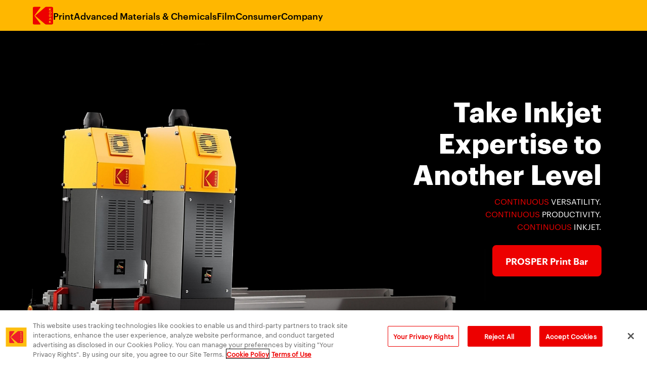

--- FILE ---
content_type: text/html
request_url: https://www.kodak.com/en/
body_size: 68625
content:
<!doctype html>
<html data-n-head-ssr dir="ltr" lang="en" data-n-head="%7B%22dir%22:%7B%22ssr%22:%22ltr%22%7D,%22lang%22:%7B%22ssr%22:%22en%22%7D%7D">
  <head>
    <meta data-n-head="ssr" charset="utf-8"><meta data-n-head="ssr" name="viewport" content="width=device-width,initial-scale=1"><meta data-n-head="ssr" name="mobile-web-app-capable" content="yes"><meta data-n-head="ssr" name="theme-color" content="#fff"><meta data-n-head="ssr" name="application-name"><meta data-n-head="ssr" name="apple-mobile-web-app-capable" content="yes"><meta data-n-head="ssr" name="apple-mobile-web-app-status-bar-style" content="black-translucent"><meta data-n-head="ssr" name="apple-mobile-web-app-title"><meta data-n-head="ssr" name="msapplication-TileColor" content="#fff"><meta data-n-head="ssr" name="msapplication-TileImage" content="/img/meta/mstile-144x144.png"><meta data-n-head="ssr" name="msapplication-config" content="/img/meta/browserconfig.xml"><meta data-n-head="ssr" content="SEOmatic" name="generator"><meta data-n-head="ssr" content="A global technology company providing industry-leading products and services for commercial print, packaging, publishing, manufacturing and entertainment." name="description" data-hid="description"><meta data-n-head="ssr" content="no-referrer-when-downgrade" name="referrer"><meta data-n-head="ssr" content="all" name="robots"><meta data-n-head="ssr" content="Kodak" property="fb:profile_id"><meta data-n-head="ssr" content="en" property="og:locale"><meta data-n-head="ssr" content="zh" property="og:locale:alternate"><meta data-n-head="ssr" content="ja" property="og:locale:alternate"><meta data-n-head="ssr" content="ko" property="og:locale:alternate"><meta data-n-head="ssr" content="Kodak" property="og:site_name"><meta data-n-head="ssr" content="website" property="og:type"><meta data-n-head="ssr" content="https://www.kodak.com/en/" property="og:url"><meta data-n-head="ssr" content="Eastman Kodak Company" property="og:title"><meta data-n-head="ssr" content="A global technology company providing industry-leading products and services for commercial print, packaging, publishing, manufacturing and entertainment." property="og:description"><meta data-n-head="ssr" content="https://www.kodak.com/content/lp/_1200x630_fit_center-center_82_none/Kodak-logo.jpg?mtime=1742606190" property="og:image"><meta data-n-head="ssr" content="690" property="og:image:width"><meta data-n-head="ssr" content="630" property="og:image:height"><meta data-n-head="ssr" content="Kodak logo" property="og:image:alt"><meta data-n-head="ssr" content="summary_large_image" name="twitter:card"><meta data-n-head="ssr" content="@Kodak" name="twitter:site"><meta data-n-head="ssr" content="@Kodak" name="twitter:creator"><meta data-n-head="ssr" content="Eastman Kodak Company" name="twitter:title"><meta data-n-head="ssr" content="A global technology company providing industry-leading products and services for commercial print, packaging, publishing, manufacturing and entertainment." name="twitter:description"><meta data-n-head="ssr" content="https://www.kodak.com/content/lp/_1200x630_fit_center-center_82_none/Kodak-logo.jpg?mtime=1742606190" name="twitter:image"><meta data-n-head="ssr" content="690" name="twitter:image:width"><meta data-n-head="ssr" content="630" name="twitter:image:height"><meta data-n-head="ssr" content="Kodak logo" name="twitter:image:alt"><title>Eastman Kodak Company | Kodak</title><link data-n-head="ssr" rel="icon" href="https://assets.kodak.com/favicon.ico"><link data-n-head="ssr" rel="apple-touch-icon" sizes="1024x1024" href="/img/meta/apple-touch-icon-1024x1024.png"><link data-n-head="ssr" href="https://www.kodak.com/en/" rel="canonical"><link data-n-head="ssr" href="https://www.kodak.com/en/" rel="home"><link data-n-head="ssr" href="https://www.kodak.com/zh/" hreflang="zh" rel="alternate"><link data-n-head="ssr" href="https://www.kodak.com/ja/" hreflang="ja" rel="alternate"><link data-n-head="ssr" href="https://www.kodak.com/ko/" hreflang="ko" rel="alternate"><link data-n-head="ssr" href="https://www.kodak.com/en/" hreflang="x-default" rel="alternate"><link data-n-head="ssr" href="https://www.kodak.com/en/" hreflang="en" rel="alternate"><script data-n-head="ssr" data-hid="gtm-script">window._gtm_init||(window._gtm_init=1,function(t,e,n,a,i,o){t[n]=1==t[n]||"yes"==e[n]||1==e[n]||1==e.msDoNotTrack||t[i]&&t[i][o]&&t[i][o]()?1:0}(window,navigator,"doNotTrack",0,"external","msTrackingProtectionEnabled"),function(t,e,n,a,i){t[i]={},t._gtm_inject=function(o){if(!t.doNotTrack&&!t[i][o]){t[i][o]=1,t[a]=t[a]||[],t[a].push({"gtm.start":(new Date).getTime(),event:"gtm.js"});var g=e.getElementsByTagName(n)[0],m=e.createElement(n);m.async=!0,m.src="https://www.googletagmanager.com/gtm.js?id="+o,g.parentNode.insertBefore(m,g)}},t._gtm_inject("GTM-TV8HK6Q")}(window,document,"script","dataLayer","_gtm_ids"))</script><script data-n-head="ssr" type="application/ld+json">{"@context":"https://schema.org","@type":"WebPage","author":{"@id":"https://www.kodak.com#identity"},"copyrightHolder":{"@id":"https://www.kodak.com#identity"},"copyrightYear":"2020","creator":{"@id":"#creator"},"dateCreated":"2020-05-01T19:00:53-04:00","dateModified":"2026-01-05T00:16:49-05:00","datePublished":"2020-05-01T19:00:00-04:00","description":"A global technology company providing industry-leading products and services for commercial print, packaging, publishing, manufacturing and entertainment.","headline":"Eastman Kodak Company","image":{"@type":"ImageObject","url":"https://www.kodak.com/content/lp/_1200x630_fit_center-center_82_none/Kodak-logo.jpg?mtime=1742606190"},"inLanguage":"en","mainEntityOfPage":"https://www.kodak.com/en/","name":"Kodak","publisher":{"@id":"#creator"},"url":"https://www.kodak.com/en/"}</script><script data-n-head="ssr" type="application/ld+json">{"@context":"https://schema.org","@id":"https://www.kodak.com#identity","@type":"Corporation","address":{"@type":"PostalAddress","addressCountry":"United States","addressLocality":"Rochester","addressRegion":"NY","postalCode":"14650","streetAddress":"343 State Street"},"alternateName":"Kodak","description":"Kodak is a global technology company focused on print and advanced materials & chemicals. We provide industry-leading hardware, software, consumables and services primarily to customers in commercial print, packaging, publishing, manufacturing and entertainment. We are committed to environmental stewardship and ongoing leadership in developing sustainable solutions. Our broad portfolio of superior products, responsive support and world-class R&D make Kodak solutions a smart investment for customers looking to improve their profitability and drive growth.","founder":"George Eastman","foundingDate":"1888-09-04","foundingLocation":"Rochester, NY","image":{"@type":"ImageObject","height":"3526","url":"https://www.kodak.com/content/lp/KODAK-LOGO_170502.jpg","width":"3860"},"logo":{"@type":"ImageObject","height":"60","url":"https://www.kodak.com/content/lp/_600x60_fit_center-center_82_none/42671/Kodak-logo.png?mtime=1742606190","width":"66"},"name":"Eastman Kodak Company","tickerSymbol":"KODK","url":"https://www.kodak.com"}</script><script data-n-head="ssr" type="application/ld+json">{"@context":"https://schema.org","@id":"#creator","@type":"Corporation","name":"Eastman Kodak Company"}</script><script data-n-head="ssr" type="application/ld+json">{"@context":"https://schema.org","@type":"BreadcrumbList","description":"Breadcrumbs list","itemListElement":[{"@type":"ListItem","item":"https://www.kodak.com/en/","name":"Home","position":1}],"name":"Breadcrumbs"}</script><link rel="preload" href="/_nuxt/5e16265.js" as="script"><link rel="preload" href="/_nuxt/e588814.js" as="script"><link rel="preload" href="/_nuxt/css/5f6551c.css" as="style"><link rel="preload" href="/_nuxt/7c7e626.js" as="script"><link rel="preload" href="/_nuxt/css/54cd75b.css" as="style"><link rel="preload" href="/_nuxt/5197eec.js" as="script"><link rel="preload" href="/_nuxt/css/859409c.css" as="style"><link rel="preload" href="/_nuxt/3257dc6.js" as="script"><link rel="preload" href="/_nuxt/css/e369a66.css" as="style"><link rel="preload" href="/_nuxt/9c17ccd.js" as="script"><link rel="preload" href="/_nuxt/css/5e258cb.css" as="style"><link rel="preload" href="/_nuxt/cccd445.js" as="script"><link rel="preload" href="/_nuxt/css/cdaaeae.css" as="style"><link rel="preload" href="/_nuxt/84738fb.js" as="script"><link rel="preload" href="/_nuxt/css/4593e44.css" as="style"><link rel="preload" href="/_nuxt/cc4a305.js" as="script"><link rel="preload" href="/_nuxt/css/950f0a3.css" as="style"><link rel="preload" href="/_nuxt/15d1156.js" as="script"><link rel="stylesheet" href="/_nuxt/css/5f6551c.css"><link rel="stylesheet" href="/_nuxt/css/54cd75b.css"><link rel="stylesheet" href="/_nuxt/css/859409c.css"><link rel="stylesheet" href="/_nuxt/css/e369a66.css"><link rel="stylesheet" href="/_nuxt/css/5e258cb.css"><link rel="stylesheet" href="/_nuxt/css/cdaaeae.css"><link rel="stylesheet" href="/_nuxt/css/4593e44.css"><link rel="stylesheet" href="/_nuxt/css/950f0a3.css"><link rel="preload" href="/_nuxt/static/1769010643/en/state.js" as="script"><link rel="preload" href="/_nuxt/static/1769010643/en/payload.js" as="script"><link rel="preload" href="/_nuxt/static/1769010643/manifest.js" as="script">
  </head>
  <body>
    <noscript data-n-head="ssr" data-hid="gtm-noscript" data-pbody="true"><iframe src="https://www.googletagmanager.com/ns.html?id=GTM-TV8HK6Q&" height="0" width="0" style="display:none;visibility:hidden" title="gtm"></iframe></noscript><div data-server-rendered="true" id="__nuxt"><!----><div id="__layout"><div class="app"><header class="c_global_header"><div class="skip_to_navigation visually_hidden visually_hidden--show_on_focus"><ul class="skip_to_navigation__nav"><li><button class="skip_to_navigation__nav__link c_button--reset">Skip to main content <!----></button></li></ul></div> <div class="c_global_header__wrapper c_wrapper"><!----> <div class="c_global_header__navigation_and_links c_global_header__navigation_and_links--left c_global_header__navigation_and_links--hamburger"><nav aria-label="Main menu mobile" class="c_navigation_mobile"><ul class="c_global_header__navigation_and_links"><li><span class="c_global_header__logo"><a href="/en/" aria-current="page" class="c_global_header__logo__icon nuxt-link-exact-active nuxt-link-active c_button--reset"><div alt="Navigate to Home" class="c_icon_svg"><svg xmlns="http://www.w3.org/2000/svg" width="51.742" height="45" viewBox="0 0 51.742 45" aria-label="Kodak Logo">
  <title>Kodak Logo</title>
  <g data-name="Artwork 1" transform="translate(-2554.919 -1052.389)">
    <g data-name="Group 305" transform="translate(2554.919 1052.389)">
      <path data-name="Path 5" d="M3060.158,1206.429a1.586,1.586,0,0,0,1.812-1.819c0-1.1-.551-1.662-1.812-1.662s-1.8.566-1.8,1.662A1.581,1.581,0,0,0,3060.158,1206.429Z" transform="translate(-3015.969 -1190.235)" fill="currentColor"/>
      <path data-name="Path 6" d="M3063.713,1298.454h-1.769v3.316h1.769c.967,0,1.368-.662,1.368-1.748C3065.081,1298.959,3064.68,1298.454,3063.713,1298.454Z" transform="translate(-3019.248 -1277.675)" fill="currentColor"/>
      <path data-name="Path 7" d="M2560.107,1076.717a3.119,3.119,0,0,1-.745-1.625,2.278,2.278,0,0,1,.372-1.3l14.528-19.7a.962.962,0,0,0,.167-.608,1.1,1.1,0,0,0-1.121-1.1h-15.068a3.365,3.365,0,0,0-3.32,3.33V1094.1a3.3,3.3,0,0,0,3.32,3.289h15.068a1.105,1.105,0,0,0,1.121-1.1,1.36,1.36,0,0,0-.208-.69Z" transform="translate(-2554.919 -1052.389)" fill="currentColor"/>
      <path data-name="Path 8" d="M3067.605,1394.063h2l-1-2.489Z" transform="translate(-3024.421 -1362.919)" fill="currentColor"/>
      <path data-name="Path 9" d="M2667.906,1052.389h-14.621a4.792,4.792,0,0,0-3.281,1.543l-24.337,20.713a.59.59,0,0,0,0,.812l24.985,21a4.242,4.242,0,0,0,2.633.935h14.58a3.27,3.27,0,0,0,3.28-3.289v-38.381A3.324,3.324,0,0,0,2667.906,1052.389Zm-7,3.756h1.387v2.513l2.495-2.513h1.931l-2.791,2.742,2.9,2.734h-1.981l-2.552-2.507v2.507h-1.387Zm2.873,7.806c2.037,0,3.171.941,3.171,2.8,0,1.824-1.1,2.947-3.171,2.947s-3.171-1.123-3.171-2.947C2660.61,1064.891,2661.745,1063.951,2663.782,1063.951Zm3,10.781c0,1.775-.791,2.837-2.742,2.837h-3.12v-5.529h3.12C2665.988,1072.04,2666.779,1072.956,2666.779,1074.731Zm-1.931,18.761-2.552-2.507v2.507h-1.387v-5.475h1.387v2.513l2.495-2.513h1.844l-2.7,2.742,2.9,2.734Zm.7-7.959-.388-.968h-2.772l-.38.968h-1.477l2.37-5.575h1.829l2.363,5.575Z" transform="translate(-2619.402 -1052.389)" fill="currentColor"/>
    </g>
  </g>
</svg>
</div> <!----></a></span></li> <!----></ul> <div class="c_navigation_mobile__toggles"><button aria-label="Open search form" title="Open search form" aria-controls="global-search-box" aria-expanded="false" class="c_button--reset c_navigation_mobile__nav_button_search" style="display:none"><div aria-hidden="true" class="c_icon_svg c_global_search_toggle__icon c_icon_svg--stroke--width" style="--stroke-width:5px;height:25px;width:25px"><svg xmlns="http://www.w3.org/2000/svg" width="36.4" height="36.4" viewBox="0 0 36.4 36.4" aria-label="Search"><title>Search</title><g data-name="Layer 2"><g data-name="Layer 1"><circle cx="14.57" cy="14.57" r="13.07" fill="none" stroke="currentColor" stroke-linecap="round" stroke-linejoin="round" stroke-width="3"/><line x1="24.31" y1="24.31" x2="34.9" y2="34.9" fill="none" stroke="currentColor" stroke-linecap="round" stroke-linejoin="round" stroke-width="3"/></g></g></svg></div> <div aria-hidden="true" class="c_icon_svg c_global_search_toggle__icon" style="height:25px;width:25px;display:none"><svg xmlns="http://www.w3.org/2000/svg" width="23.04" height="23.04" viewBox="0 0 23.04 23.04" aria-label="Close"><title>Close</title><g data-name="Layer 2"><g data-name="Layer 1"><line x1="21.54" y1="1.5" x2="1.5" y2="21.54" fill="none" stroke="currentColor" stroke-linecap="round" stroke-linejoin="round" stroke-width="3"/><line x1="1.5" y1="1.5" x2="21.54" y2="21.54" fill="none" stroke="currentColor" stroke-linecap="round" stroke-linejoin="round" stroke-width="3"/></g></g></svg></div> <!----></button> <button aria-label="Toggle Menu" title="Toggle Menu" aria-controls="mobile-nav-drawer" aria-expanded="false" class="c_navigation_mobile__nav_button c_button--reset"><div aria-hidden="true" class="c_icon_svg" style="height:25px;width:30px"><svg xmlns="http://www.w3.org/2000/svg" width="26" height="21" viewBox="0 0 26 21" aria-label="Open"><title>Open</title><g data-name="Layer 2"><g data-name="Layer 1"><line x1="24.5" y1="1.5" x2="1.5" y2="1.5" fill="none" stroke="currentColor" stroke-linecap="round" stroke-width="3"/><line x1="24.5" y1="10.5" x2="1.5" y2="10.5" fill="none" stroke="currentColor" stroke-linecap="round" stroke-width="3"/><line x1="24.5" y1="19.5" x2="1.5" y2="19.5" fill="none" stroke="currentColor" stroke-linecap="round" stroke-width="3"/></g></g></svg></div> <!----></button></div> <div id="mobile-nav-drawer" aria-expanded="false" aria-hidden="true" aria-live="polite" role="region" class="c_drawer c_navigation_mobile__nav_drawer"><ul class="c_navigation_mobile__nav_drawer__navigation"><li><ul class="c_navigation_mobile_drawer"><li class="c_navigation_mobile_drawer__section_top"><a href="//" class="c_navigation_mobile_drawer__navigation_item c_navigation_mobile_drawer__navigation_item--mobile"><strong class="c_navigation_mobile_drawer__navigation_item__text c_text--graphik_semibold">Home</strong></a></li></ul></li> <li><ul class="c_navigation_mobile_drawer"><li><button aria-label="Print" title="Print" valid="true" aria-expanded="false" class="c_link_field c_navigation_mobile_drawer__navigation_item c_navigation_mobile_drawer__navigation_item--mobile c_button--reset"><span class="c_navigation_mobile_drawer__navigation_item__text">Print</span> <div aria-hidden="true" class="c_icon_svg c_navigation_mobile_drawer__navigation_item__arrow c_icon_svg--stroke--width" style="--stroke-width:5px"><svg xmlns="http://www.w3.org/2000/svg" width="17.46" height="35.33" viewBox="0 0 17.46 35.33" aria-label="Arrow Right"><title>Arrow Right</title><g data-name="Layer 2"><g data-name="Layer 1"><path d="M1.5,33.83,14.76,20.58a4.13,4.13,0,0,0,0-5.82L1.5,1.5" fill="none" stroke="currentColor" stroke-linecap="round" stroke-linejoin="round" stroke-width="3"/></g></g></svg></div> <!----></button> <!----></li></ul></li><li><ul class="c_navigation_mobile_drawer"><li><button aria-label="Advanced Materials and Chemicals" title="Advanced Materials and Chemicals" valid="true" aria-expanded="false" class="c_link_field c_navigation_mobile_drawer__navigation_item c_navigation_mobile_drawer__navigation_item--mobile c_button--reset"><span class="c_navigation_mobile_drawer__navigation_item__text">Advanced Materials & Chemicals</span> <div aria-hidden="true" class="c_icon_svg c_navigation_mobile_drawer__navigation_item__arrow c_icon_svg--stroke--width" style="--stroke-width:5px"><svg xmlns="http://www.w3.org/2000/svg" width="17.46" height="35.33" viewBox="0 0 17.46 35.33" aria-label="Arrow Right"><title>Arrow Right</title><g data-name="Layer 2"><g data-name="Layer 1"><path d="M1.5,33.83,14.76,20.58a4.13,4.13,0,0,0,0-5.82L1.5,1.5" fill="none" stroke="currentColor" stroke-linecap="round" stroke-linejoin="round" stroke-width="3"/></g></g></svg></div> <!----></button> <!----></li></ul></li><li><ul class="c_navigation_mobile_drawer"><li><button aria-label="Film link" title="Film link" valid="true" aria-expanded="false" class="c_link_field c_navigation_mobile_drawer__navigation_item c_navigation_mobile_drawer__navigation_item--mobile c_button--reset"><span class="c_navigation_mobile_drawer__navigation_item__text">Film</span> <div aria-hidden="true" class="c_icon_svg c_navigation_mobile_drawer__navigation_item__arrow c_icon_svg--stroke--width" style="--stroke-width:5px"><svg xmlns="http://www.w3.org/2000/svg" width="17.46" height="35.33" viewBox="0 0 17.46 35.33" aria-label="Arrow Right"><title>Arrow Right</title><g data-name="Layer 2"><g data-name="Layer 1"><path d="M1.5,33.83,14.76,20.58a4.13,4.13,0,0,0,0-5.82L1.5,1.5" fill="none" stroke="currentColor" stroke-linecap="round" stroke-linejoin="round" stroke-width="3"/></g></g></svg></div> <!----></button> <!----></li></ul></li><li><ul class="c_navigation_mobile_drawer"><li><button aria-label="Consumer" title="Consumer" valid="true" aria-expanded="false" class="c_link_field c_navigation_mobile_drawer__navigation_item c_navigation_mobile_drawer__navigation_item--mobile c_button--reset"><span class="c_navigation_mobile_drawer__navigation_item__text">Consumer</span> <div aria-hidden="true" class="c_icon_svg c_navigation_mobile_drawer__navigation_item__arrow c_icon_svg--stroke--width" style="--stroke-width:5px"><svg xmlns="http://www.w3.org/2000/svg" width="17.46" height="35.33" viewBox="0 0 17.46 35.33" aria-label="Arrow Right"><title>Arrow Right</title><g data-name="Layer 2"><g data-name="Layer 1"><path d="M1.5,33.83,14.76,20.58a4.13,4.13,0,0,0,0-5.82L1.5,1.5" fill="none" stroke="currentColor" stroke-linecap="round" stroke-linejoin="round" stroke-width="3"/></g></g></svg></div> <!----></button> <!----></li></ul></li><li><ul class="c_navigation_mobile_drawer c_navigation_mobile_drawer--last"><li><button aria-label="Company" title="Company" valid="true" aria-expanded="false" class="c_link_field c_navigation_mobile_drawer__navigation_item c_navigation_mobile_drawer__navigation_item--mobile c_button--reset"><span class="c_navigation_mobile_drawer__navigation_item__text">Company</span> <div aria-hidden="true" class="c_icon_svg c_navigation_mobile_drawer__navigation_item__arrow c_icon_svg--stroke--width" style="--stroke-width:5px"><svg xmlns="http://www.w3.org/2000/svg" width="17.46" height="35.33" viewBox="0 0 17.46 35.33" aria-label="Arrow Right"><title>Arrow Right</title><g data-name="Layer 2"><g data-name="Layer 1"><path d="M1.5,33.83,14.76,20.58a4.13,4.13,0,0,0,0-5.82L1.5,1.5" fill="none" stroke="currentColor" stroke-linecap="round" stroke-linejoin="round" stroke-width="3"/></g></g></svg></div> <!----></button> <!----></li></ul></li></ul></div></nav></div> <nav class="c_global_header__navigation c_global_header__navigation__utility" style="display:none"><ul class="c_navigation"><!---->  <!----></ul></nav></div> <!----></header> <main tabindex="-1" class="app__view"><div class="c_navigation_mobile__mask c_box--mask"></div> <div data-fetch-key="SiteHome:0" class="lp"><!----> <div><div><div class="lp__block lp__block--heroBanner c_box--white lp__block--background" style="--block-bg-color:var(--color-white)"><!----> <!----> <section><div class="c_hero_banner"> <!----> <!----> <!----></div></section></div><div class="lp__block lp__block--blogAndPressReleases c_box" style="--block-bg-color:var(--color-white)"><!----> <!----> <section class="lp__block--blogAndPressReleases__wrapper c_wrapper"><div class="c_blog_press_releases c_text--right"><!----> <div class="c_grid c_grid--js c_blog_press_releases__cards" style="display:grid;grid-gap:15px;grid-template-columns:repeat(1,1fr)"><a href="/en/company/press-release/prinergy-version-11-5/" aria-label="KODAK PRINERGY version 11.5 offers improved automation, integration and performance for printers" title="KODAK PRINERGY version 11.5 offers improved automation, integration and performance for printers" class="c_card c_button--reset c_card--image_full_width c_button--pointer"><div class="c_card__image"><div class="c_image_bg"><picture class="c_image c_image_bg__image"><source type="webp" srcset="https://www.kodak.com/content/blog-news/_375x220_crop_center-center_82_line/prinergy-screen-11-5.jpg.webp 375w, https://www.kodak.com/content/blog-news/_750x440_crop_center-center_61_line/prinergy-screen-11-5.jpg.webp 750w, https://www.kodak.com/content/blog-news/_1125x660_crop_center-center_41_line/prinergy-screen-11-5.jpg.webp 1125w, https://www.kodak.com/content/blog-news/_105x88_crop_center-center_82_line/prinergy-screen-11-5.jpg.webp 105w, https://www.kodak.com/content/blog-news/_210x176_crop_center-center_61_line/prinergy-screen-11-5.jpg.webp 210w, https://www.kodak.com/content/blog-news/_315x264_crop_center-center_41_line/prinergy-screen-11-5.jpg.webp 315w" class="h-full object-cover"><img alt="Prinergy screen 11 5" srcset="https://www.kodak.com/content/blog-news/_375x220_crop_center-center_82_line/prinergy-screen-11-5.jpg 375w, https://www.kodak.com/content/blog-news/_750x440_crop_center-center_61_line/prinergy-screen-11-5.jpg 750w, https://www.kodak.com/content/blog-news/_1125x660_crop_center-center_41_line/prinergy-screen-11-5.jpg 1125w, https://www.kodak.com/content/blog-news/_105x88_crop_center-center_82_line/prinergy-screen-11-5.jpg 105w, https://www.kodak.com/content/blog-news/_210x176_crop_center-center_61_line/prinergy-screen-11-5.jpg 210w, https://www.kodak.com/content/blog-news/_315x264_crop_center-center_41_line/prinergy-screen-11-5.jpg 315w" class="h-full object-cover"></picture> <!----></div></div> <div class="c_box c_flex c_card__text c_text--left" style="flex-direction:column"><h5 class="c_card__text__title c_header c_header--3 c_text--graphik_semibold">KODAK PRINERGY version 11.5 offers improved automation, integration and performance for printers</h5> <!----> <p class="c_card__text__date">December 08, 2025</p> <!----></div> <!----></a><a href="/en/company/press-release/pension-reversion-process-complete/" aria-label="Kodak Completes Pension Reversion Process, Delivering Over $1 Billion to Strengthen Balance Sheet, Fully Fund New Benefit Plan, and Accelerate Growth" title="Kodak Completes Pension Reversion Process, Delivering Over $1 Billion to Strengthen Balance Sheet, Fully Fund New Benefit Plan, and Accelerate Growth" class="c_card c_button--reset c_card--image_full_width c_button--pointer"><div class="c_card__image"><div class="c_image_bg"><picture class="c_image c_image_bg__image"><source type="webp" srcset="https://www.kodak.com/content/images/_230x230_crop_center-center_100_line/Kodak-logo.jpg.webp 230w, https://www.kodak.com/content/images/_400x400_crop_center-center_100_line/Kodak-logo.jpg.webp 400w, https://www.kodak.com/content/images/_800x800_crop_center-center_75_line/Kodak-logo.jpg.webp 800w, https://www.kodak.com/content/images/_1200x1200_crop_center-center_50_line/Kodak-logo.jpg.webp 1200w" class="h-full object-cover"><img alt="Kodak logo" srcset="https://www.kodak.com/content/images/_230x230_crop_center-center_100_line/Kodak-logo.jpg 230w, https://www.kodak.com/content/images/_400x400_crop_center-center_100_line/Kodak-logo.jpg 400w, https://www.kodak.com/content/images/_800x800_crop_center-center_75_line/Kodak-logo.jpg 800w, https://www.kodak.com/content/images/_1200x1200_crop_center-center_50_line/Kodak-logo.jpg 1200w" class="h-full object-cover"></picture> <!----></div></div> <div class="c_box c_flex c_card__text c_text--left" style="flex-direction:column"><h5 class="c_card__text__title c_header c_header--3 c_text--graphik_semibold">Kodak Completes Pension Reversion Process, Delivering Over $1 Billion to Strengthen Balance Sheet, Fully Fund New Benefit Plan, and Accelerate Growth</h5> <!----> <p class="c_card__text__date">December 02, 2025</p> <!----></div> <!----></a><a href="/en/company/press-release/pamex-2026/" aria-label="Kodak to Feature Advanced Print and Packaging Solutions at PAMEX 2026" title="Kodak to Feature Advanced Print and Packaging Solutions at PAMEX 2026" class="c_card c_button--reset c_card--image_full_width c_button--pointer"><div class="c_card__image"><div class="c_image_bg"><picture class="c_image c_image_bg__image"><source type="webp" srcset="https://www.kodak.com/content/blog-news/_375x220_crop_center-center_82_line/PAMEX-600x290.jpg.webp 375w, https://www.kodak.com/content/blog-news/_750x440_crop_center-center_61_line/PAMEX-600x290.jpg.webp 750w, https://www.kodak.com/content/blog-news/_1125x660_crop_center-center_41_line/PAMEX-600x290.jpg.webp 1125w, https://www.kodak.com/content/blog-news/_105x88_crop_center-center_82_line/PAMEX-600x290.jpg.webp 105w, https://www.kodak.com/content/blog-news/_210x176_crop_center-center_61_line/PAMEX-600x290.jpg.webp 210w, https://www.kodak.com/content/blog-news/_315x264_crop_center-center_41_line/PAMEX-600x290.jpg.webp 315w" class="h-full object-cover"><img alt="PAMEX 600x290" srcset="https://www.kodak.com/content/blog-news/_375x220_crop_center-center_82_line/PAMEX-600x290.jpg 375w, https://www.kodak.com/content/blog-news/_750x440_crop_center-center_61_line/PAMEX-600x290.jpg 750w, https://www.kodak.com/content/blog-news/_1125x660_crop_center-center_41_line/PAMEX-600x290.jpg 1125w, https://www.kodak.com/content/blog-news/_105x88_crop_center-center_82_line/PAMEX-600x290.jpg 105w, https://www.kodak.com/content/blog-news/_210x176_crop_center-center_61_line/PAMEX-600x290.jpg 210w, https://www.kodak.com/content/blog-news/_315x264_crop_center-center_41_line/PAMEX-600x290.jpg 315w" class="h-full object-cover"></picture> <!----></div></div> <div class="c_box c_flex c_card__text c_text--left" style="flex-direction:column"><h5 class="c_card__text__title c_header c_header--3 c_text--graphik_semibold">Kodak to Feature Advanced Print and Packaging Solutions at PAMEX 2026</h5> <!----> <p class="c_card__text__date">November 25, 2025</p> <!----></div> <!----></a> <!----><!----><!----></div> <!----></div></section></div><div class="lp__block lp__block--contentIconCards c_box--gray_235 lp__block--layout--contentTop" style="--block-bg-color:var(--color-gray_235)"><!----> <!----> <section class="lp__block--contentIconCards__wrapper c_wrapper lp__block--contentIconCards__wrapper--layout--contentTop"><!----> <div class="lp__block--contentIconCards__grid lp__block--contentIconCards__grid--count--4 lp__block--contentIconCards__grid--has_button"><div class="c_lp_icon_text lp__block--contentIconCards__grid__item c_lp_icon_text--white c_lp_icon_text--dropshadow"><div class="c_lp_icon_text__icon"><img src="https://www.kodak.com/content/icon/Print-Icon-2C.png" alt="Print Icon 2 C"></div> <h5 class="c_header c_header--4 c_text--graphik_semibold c_lp_icon_text__header"><span class="c_lp_icon_text__header__text">Print</span></h5> <!----> <a href="/en/print/home/" aria-label="Learn More: Print" title="Learn More: Print" valid="true" class="c_link_field c_lp_icon_text__link c_text--graphik_semibold c_button--reset">Explore our portfolio <!----></a></div><div class="c_lp_icon_text lp__block--contentIconCards__grid__item c_lp_icon_text--white c_lp_icon_text--dropshadow"><div class="c_lp_icon_text__icon"><img src="https://www.kodak.com/content/icon/Chemicals-Icon-2C.png" alt="Chemicals Icon 2 C"></div> <h5 class="c_header c_header--4 c_text--graphik_semibold c_lp_icon_text__header"><span class="c_lp_icon_text__header__text">Advanced Materials and Chemicals</span></h5> <!----> <a href="/en/advanced-materials/home/" aria-label="Learn More: Advanced Materials and Chemicals" title="Learn More: Advanced Materials and Chemicals" valid="true" class="c_link_field c_lp_icon_text__link c_text--graphik_semibold c_button--reset">Discover our solutions <!----></a></div><div class="c_lp_icon_text lp__block--contentIconCards__grid__item c_lp_icon_text--white c_lp_icon_text--dropshadow"><div class="c_lp_icon_text__icon"><img src="https://www.kodak.com/content/icon/Motion-Picture-Icon-2C.png" alt="Motion Picture Icon 2 C"></div> <h5 class="c_header c_header--4 c_text--graphik_semibold c_lp_icon_text__header"><span class="c_lp_icon_text__header__text">Motion Picture</span></h5> <!----> <a href="/en/motion/home/" aria-label="Learn More: Motion Picture" title="Learn More: Motion Picture" valid="true" class="c_link_field c_lp_icon_text__link c_text--graphik_semibold c_button--reset">Experience the difference <!----></a></div><div class="c_lp_icon_text lp__block--contentIconCards__grid__item c_lp_icon_text--white c_lp_icon_text--dropshadow"><div class="c_lp_icon_text__icon"><img src="https://www.kodak.com/content/icon/Consumer-Icon-2C.png" alt="Consumer Icon 2 C"></div> <h5 class="c_header c_header--4 c_text--graphik_semibold c_lp_icon_text__header"><span class="c_lp_icon_text__header__text">Consumer</span></h5> <!----> <a href="/en/consumer/home/" aria-label="Learn More: Consumer" title="Learn More: Consumer" valid="true" class="c_link_field c_lp_icon_text__link c_text--graphik_semibold c_button--reset">View the latest <!----></a></div></div></section></div><div class="lp__block lp__block--basicText c_box--yellow" style="--block-bg-color:var(--color-yellow)"><!----> <!----> <section class="c_wrapper c_grid lp__block--basicText--2_column c_grid--2"><div eyebrow-style="regular" colors="blackTextYellowBackground" class="c_lp_text c_text--left c_lp_text--left"><!----> <h2 id="press-releases" class="c_lp_text__subheader c_header--10 c_text--graphik_bold respect-breaks">Press Releases</h2> <div class="c_lp_text__text c_text"><p>View the latest news from Kodak</p></div> <!----> <!----> <!----> <div class="c_lp_text__buttons c_buttons cta_container c_buttons--left"><a href="/en/company/press-releases/" aria-label="PRESS CENTER" target="_self" class="c_button primary-btn">
      PRESS CENTER
    </a></div></div><div eyebrow-style="regular" colors="blackTextYellowBackground" class="c_lp_text c_text--left c_lp_text--left"><!----> <h2 id="contact-us" class="c_lp_text__subheader c_header--10 c_text--graphik_bold respect-breaks">Contact Us</h2> <div class="c_lp_text__text c_text"><p>Find contact information for our products and services</p></div> <!----> <!----> <!----> <div class="c_lp_text__buttons c_buttons cta_container c_buttons--left"><a href="https://www.kodak.com/en/company/page/contact-us/" aria-label="Contact Us" target="_self" class="c_button primary-btn">
      Contact Us
    </a></div></div></section></div></div> <!----></div></div></main> <footer class="c_global_footer"><div class="c_wrapper"><nav class="c_grid c_grid--js c_global_footer__footer_menu" style="display:grid;grid-gap:0"><div class="c_global_footer__footer_menu__group"><button aria-expanded="false" class="c_global_footer__footer_menu__group__button c_text--graphik_bold c_button--reset c_global_footer__footer_menu__group__button--first"><span class="c_global_footer__footer_menu__group__button__text">Print</span> <div aria-hidden="true" class="c_icon_svg" style="height:10px;width:20px"><svg xmlns="http://www.w3.org/2000/svg" width="35.33" height="17.46" viewBox="0 0 35.33 17.46" aria-label="Arrow Down"><title>Arrow Down</title><g data-name="Layer 2"><g data-name="Layer 1"><path d="M1.5,1.5,14.76,14.76a4.13,4.13,0,0,0,5.82,0L33.83,1.5" fill="none" stroke="currentColor" stroke-linecap="round" stroke-linejoin="round" stroke-width="3"/></g></g></svg></div> <!----></button> <ul class="c_global_footer__footer_menu__group__list c_global_footer__footer_menu__group__list--mobile"><li class="c_global_footer__footer_menu__group__item c_text--graphik_semibold"><a href="/en/print/home/" aria-label="Print" title="Print" valid="true" class="c_link_field c_global_footer__footer_menu__group__item__link c_button--reset">Print <!----></a></li><li class="c_global_footer__footer_menu__group__item"><a href="/en/print/products/digital/" aria-label="Digital Printing Solutions" title="Digital Printing Solutions" valid="true" class="c_link_field c_global_footer__footer_menu__group__item__link c_button--reset">Digital Printing Solutions <!----></a></li><li class="c_global_footer__footer_menu__group__item"><a href="/en/print/products/digital/inkjet-printing-presses/" aria-label="Inkjet Printing Presses" title="Inkjet Printing Presses" valid="true" class="c_link_field c_global_footer__footer_menu__group__item__link c_button--reset">Inkjet Printing Presses <!----></a></li><li class="c_global_footer__footer_menu__group__item"><a href="/en/print/page/imprinting-systems/" aria-label="Imprinting Systems" title="Imprinting Systems" valid="true" class="c_link_field c_global_footer__footer_menu__group__item__link c_button--reset">Imprinting Systems <!----></a></li><li class="c_global_footer__footer_menu__group__item"><a href="/en/print/products/digital/inks/" aria-label="Inks & Primers" title="Inks & Primers" valid="true" class="c_link_field c_global_footer__footer_menu__group__item__link c_button--reset">Inks & Primers <!----></a></li><li class="c_global_footer__footer_menu__group__item"><a href="/en/print/products/offset/" aria-label="Offset Printing Solutions" title="Offset Printing Solutions" valid="true" class="c_link_field c_global_footer__footer_menu__group__item__link c_button--reset">Offset Printing Solutions <!----></a></li><li class="c_global_footer__footer_menu__group__item"><a href="/en/print/products/offset/plates/" aria-label="Printing Plates" title="Printing Plates" valid="true" class="c_link_field c_global_footer__footer_menu__group__item__link c_button--reset">Printing Plates <!----></a></li><li class="c_global_footer__footer_menu__group__item"><a href="/en/print/products/offset/ctp-systems/" aria-label="Platesetters" title="Platesetters" valid="true" class="c_link_field c_global_footer__footer_menu__group__item__link c_button--reset">Platesetters <!----></a></li><li class="c_global_footer__footer_menu__group__item"><a href="/en/print/page/prinergy-platform/" aria-label="Workflow Solutions" title="Workflow Solutions" valid="true" class="c_link_field c_global_footer__footer_menu__group__item__link c_button--reset">Workflow Solutions <!----></a></li><li class="c_global_footer__footer_menu__group__item"><a href="/en/print/page/email-subscribe/" aria-label="Email Subscribe" title="Email Subscribe" valid="true" class="c_link_field c_global_footer__footer_menu__group__item__link c_button--reset">Email Subscribe <!----></a></li><li class="c_global_footer__footer_menu__group__item"><a href="/en/print/page/contact-sales/" aria-label="Contact Sales" title="Contact Sales" valid="true" class="c_link_field c_global_footer__footer_menu__group__item__link c_button--reset">Contact Sales <!----></a></li><li class="c_global_footer__footer_menu__group__item c_global_footer__footer_menu__group__item--last"><a href="/en/print/page/support/" aria-label="Service & Support" title="Service & Support" valid="true" class="c_link_field c_global_footer__footer_menu__group__item__link c_button--reset">Service & Support <!----></a></li> <div class="c_global_footer__social_links__wrapper"><ul class="c_global_footer__social_links"><li class="c_global_footer__social_links__link"><a aria-label="LinkedIn" href="https://www.linkedin.com/showcase/kodakprint" target="_blank" title="LinkedIn" rel="noopener" class="c_global_footer__link"><div class="c_icon_svg"><svg xmlns="http://www.w3.org/2000/svg" width="46.15" height="46.15" viewBox="0 0 46.15 46.15" aria-label="LinkedIn Logo"><title>LinkedIn Logo</title><path d="M-382.565,792.561h-40.847a2.651,2.651,0,0,0-2.651,2.651v40.847a2.651,2.651,0,0,0,2.651,2.651h40.847a2.652,2.652,0,0,0,2.651-2.651V795.212A2.651,2.651,0,0,0-382.565,792.561Zm-29.35,39.325h-6.705V810.332h6.705Zm-3.351-24.5a3.883,3.883,0,0,1-3.887-3.885,3.883,3.883,0,0,1,3.887-3.884,3.885,3.885,0,0,1,3.882,3.884A3.885,3.885,0,0,1-415.265,807.387Zm28.44,24.5h-6.7V821.4c0-2.5-.043-5.715-3.481-5.715-3.486,0-4.018,2.724-4.018,5.536v10.66h-6.691V810.332h6.422v2.947h.091a7.037,7.037,0,0,1,6.338-3.482c6.783,0,8.036,4.463,8.036,10.268Z" transform="translate(426.063 -792.561)" fill="currentColor"/></svg></div> <!----></a></li></ul></div></ul></div><div class="c_global_footer__footer_menu__group"><button aria-expanded="false" class="c_global_footer__footer_menu__group__button c_text--graphik_bold c_button--reset"><span class="c_global_footer__footer_menu__group__button__text">Advanced Materials & Chemicals</span> <div aria-hidden="true" class="c_icon_svg" style="height:10px;width:20px"><svg xmlns="http://www.w3.org/2000/svg" width="35.33" height="17.46" viewBox="0 0 35.33 17.46" aria-label="Arrow Down"><title>Arrow Down</title><g data-name="Layer 2"><g data-name="Layer 1"><path d="M1.5,1.5,14.76,14.76a4.13,4.13,0,0,0,5.82,0L33.83,1.5" fill="none" stroke="currentColor" stroke-linecap="round" stroke-linejoin="round" stroke-width="3"/></g></g></svg></div> <!----></button> <ul class="c_global_footer__footer_menu__group__list c_global_footer__footer_menu__group__list--mobile"><li class="c_global_footer__footer_menu__group__item c_text--graphik_semibold"><a href="/en/advanced-materials/home/" aria-label="Advanced Materials and Chemicals" title="Advanced Materials and Chemicals" valid="true" class="c_link_field c_global_footer__footer_menu__group__item__link c_button--reset">Advanced Materials & Chemicals <!----></a></li><li class="c_global_footer__footer_menu__group__item"><a href="/en/advanced-materials/page/pharmaceuticals/" aria-label="Pharmaceuticals link" title="Pharmaceuticals link" valid="true" class="c_link_field c_global_footer__footer_menu__group__item__link c_button--reset">Pharmaceuticals <!----></a></li><li class="c_global_footer__footer_menu__group__item"><a href="/en/advanced-materials/product/specialty-chemicals/" aria-label="Specialty Chemicals" title="Specialty Chemicals" valid="true" class="c_link_field c_global_footer__footer_menu__group__item__link c_button--reset">Specialty Chemicals <!----></a></li><li class="c_global_footer__footer_menu__group__item"><a href="/en/advanced-materials/product/coating/" aria-label="Coating Services" title="Coating Services" valid="true" class="c_link_field c_global_footer__footer_menu__group__item__link c_button--reset">Coating Services <!----></a></li><li class="c_global_footer__footer_menu__group__item"><a href="/en/advanced-materials/product/estar-pet-films/" aria-label="ESTAR-PET Films" title="ESTAR-PET Films" valid="true" class="c_link_field c_global_footer__footer_menu__group__item__link c_button--reset">ESTAR-PET Films <!----></a></li><li class="c_global_footer__footer_menu__group__item"><a href="/en/advanced-materials/product/fabric-inks/" aria-label="Fabric Inks" title="Fabric Inks" valid="true" class="c_link_field c_global_footer__footer_menu__group__item__link c_button--reset">Fabric Inks <!----></a></li><li class="c_global_footer__footer_menu__group__item"><a href="/en/advanced-materials/product/functional-printing-solutions/" aria-label="Functional Printing" title="Functional Printing" valid="true" class="c_link_field c_global_footer__footer_menu__group__item__link c_button--reset">Functional Printing <!----></a></li><li class="c_global_footer__footer_menu__group__item"><a href="/en/advanced-materials/product/printed-circuit-board-film-products/" aria-label="Printed Circuit Board Film" title="Printed Circuit Board Film" valid="true" class="c_link_field c_global_footer__footer_menu__group__item__link c_button--reset">Printed Circuit Board Film <!----></a></li><li class="c_global_footer__footer_menu__group__item"><a href="/en/advanced-materials/product/solvent-recovery/" aria-label="Solvent Recovery" title="Solvent Recovery" valid="true" class="c_link_field c_global_footer__footer_menu__group__item__link c_button--reset">Solvent Recovery <!----></a></li><li class="c_global_footer__footer_menu__group__item"><a href="/en/advanced-materials/product/analytical-sciences/" aria-label="Analytical Sciences link" title="Analytical Sciences link" valid="true" class="c_link_field c_global_footer__footer_menu__group__item__link c_button--reset">Analytical Sciences <!----></a></li><li class="c_global_footer__footer_menu__group__item"><a href="/en/advanced-materials/product/kodalux-fabric-coating/" aria-label="KODALUX Fabric Coating" title="KODALUX Fabric Coating" valid="true" class="c_link_field c_global_footer__footer_menu__group__item__link c_button--reset">KODALUX Fabric Coating <!----></a></li><li class="c_global_footer__footer_menu__group__item c_global_footer__footer_menu__group__item--last"><a href="/en/advanced-materials/product/aerial-imaging/" aria-label="Aerial Imaging" title="Aerial Imaging" valid="true" class="c_link_field c_global_footer__footer_menu__group__item__link c_button--reset">Aerial Imaging <!----></a></li> <!----></ul></div><div class="c_global_footer__footer_menu__group"><button aria-expanded="false" class="c_global_footer__footer_menu__group__button c_text--graphik_bold c_button--reset"><span class="c_global_footer__footer_menu__group__button__text">Motion Picture</span> <div aria-hidden="true" class="c_icon_svg" style="height:10px;width:20px"><svg xmlns="http://www.w3.org/2000/svg" width="35.33" height="17.46" viewBox="0 0 35.33 17.46" aria-label="Arrow Down"><title>Arrow Down</title><g data-name="Layer 2"><g data-name="Layer 1"><path d="M1.5,1.5,14.76,14.76a4.13,4.13,0,0,0,5.82,0L33.83,1.5" fill="none" stroke="currentColor" stroke-linecap="round" stroke-linejoin="round" stroke-width="3"/></g></g></svg></div> <!----></button> <ul class="c_global_footer__footer_menu__group__list c_global_footer__footer_menu__group__list--mobile"><li class="c_global_footer__footer_menu__group__item c_text--graphik_semibold"><a href="/en/motion/home/" aria-label="Motion Picture" title="Motion Picture" valid="true" class="c_link_field c_global_footer__footer_menu__group__item__link c_button--reset">Motion Picture <!----></a></li><li class="c_global_footer__footer_menu__group__item"><a href="/en/motion/products/camera-films/" aria-label="Camera Films" title="Camera Films" valid="true" class="c_link_field c_global_footer__footer_menu__group__item__link c_button--reset">Camera Films <!----></a></li><li class="c_global_footer__footer_menu__group__item"><a href="/en/motion/products/post/" aria-label="Post Production" title="Post Production" valid="true" class="c_link_field c_global_footer__footer_menu__group__item__link c_button--reset">Post Production <!----></a></li><li class="c_global_footer__footer_menu__group__item"><a href="/en/motion/page/order-film/" aria-label="Order Film Products" title="Order Film Products" valid="true" class="c_link_field c_global_footer__footer_menu__group__item__link c_button--reset">Order Film <!----></a></li><li class="c_global_footer__footer_menu__group__item"><a href="/en/motion/page/shot-on-film/" aria-label="Shot On Film" title="Shot On Film" valid="true" class="c_link_field c_global_footer__footer_menu__group__item__link c_button--reset">Shot On Film <!----></a></li><li class="c_global_footer__footer_menu__group__item"><a href="/en/motion/blog/" aria-label="Filmmaker Stories" title="Filmmaker Stories" valid="true" class="c_link_field c_global_footer__footer_menu__group__item__link c_button--reset">Filmmaker Stories <!----></a></li><li class="c_global_footer__footer_menu__group__item"><a href="/en/motion/page/labs/" aria-label="Lab Directory" title="Lab Directory" valid="true" class="c_link_field c_global_footer__footer_menu__group__item__link c_button--reset">Lab Directory <!----></a></li><li class="c_global_footer__footer_menu__group__item c_global_footer__footer_menu__group__item--last"><a href="/en/motion/page/worldwide-film-suppliers/" aria-label="Commercial Dealers" title="Commercial Dealers" valid="true" class="c_link_field c_global_footer__footer_menu__group__item__link c_button--reset">Commercial Dealers <!----></a></li> <div class="c_global_footer__social_links__wrapper"><ul class="c_global_footer__social_links"><li class="c_global_footer__social_links__link"><a aria-label="Facebook" href="https://www.facebook.com/KodakMotionPictureFilm" target="_blank" title="Facebook" rel="noopener" class="c_global_footer__link"><div class="c_icon_svg"><svg width="14.4" height="30.8" version="1.1" xmlns="http://www.w3.org/2000/svg" xmlns:xlink="http://www.w3.org/1999/xlink" x="0px" y="0px" viewBox="0 0 14.4 30.8" style="enable-background:new 0 0 14.4 30.8" xml:space="preserve" aria-label="Facebook Logo"><title>Facebook Logo</title><path fill="currentColor" d="M13.8,15.4H9.5v15.4H3V15.4H0V10h3V6.5C3,3.9,4.2,0,9.5,0h4.8v5.3h-3.4c-0.7,0-1.3,0.5-1.4,1.2c0,0.1,0,0.2,0,0.3V10h4.9 L13.8,15.4z"/></svg></div> <!----></a></li><li class="c_global_footer__social_links__link"><a aria-label="Twitter" href="https://twitter.com/Kodak_ShootFilm" target="_blank" title="Twitter" rel="noopener" class="c_global_footer__link"><div class="c_icon_svg"><svg xmlns="http://www.w3.org/2000/svg" aria-label="X Logo" viewBox="250 150 1000 1000">
	<path id="path1009" fill="currentColor" d="M283.94,167.31l386.39,516.64L281.5,1104h87.51l340.42-367.76L984.48,1104h297.8L874.15,558.3l361.92-390.99 h-87.51l-313.51,338.7l-253.31-338.7H283.94z M412.63,231.77h136.81l604.13,807.76h-136.81L412.63,231.77z"></path></svg></div> <!----></a></li><li class="c_global_footer__social_links__link"><a aria-label="Instagram" href="http://www.instagram.com/kodak_shootfilm" target="_blank" title="Instagram" rel="noopener" class="c_global_footer__link"><div class="c_icon_svg"><svg version="1.1" width="27.178" height="27.178" xmlns="http://www.w3.org/2000/svg" xmlns:xlink="http://www.w3.org/1999/xlink" x="0px" y="0px" viewBox="0 0 27.2 27.2" style="enable-background:new 0 0 27.2 27.2" xml:space="preserve" aria-label="Instagram Logo"><title>Instagram Logo</title><path fill="currentColor" d="M21.9,0H5.2C2.4,0,0,2.4,0,5.2V22c0,2.9,2.4,5.2,5.2,5.2h16.7c2.9,0,5.2-2.4,5.2-5.2V10.8V5.2C27.2,2.4,24.8,0,21.9,0z M13.6,8.8c2.6,0,4.8,2.2,4.8,4.8c0,2.6-2.2,4.8-4.8,4.8c-1.3,0-2.5-0.5-3.4-1.4c-0.9-0.9-1.4-2.1-1.4-3.4C8.8,10.9,11,8.8,13.6,8.8 z M24.5,22c0,1.4-1.2,2.6-2.6,2.6H5.2c-1.4,0-2.6-1.2-2.6-2.6V10.8h4.1c-0.4,0.9-0.6,1.9-0.6,2.8c0,4.1,3.3,7.4,7.4,7.4 s7.4-3.3,7.4-7.4c0-1-0.2-1.9-0.6-2.8h4.1V22z"/></svg></div> <!----></a></li><li class="c_global_footer__social_links__link"><a aria-label="YouTube" href="https://www.youtube.com/user/KodakTube" target="_blank" title="YouTube" rel="noopener" class="c_global_footer__link"><div class="c_icon_svg"><svg xmlns="http://www.w3.org/2000/svg" width="30.669" height="29.965" viewBox="0 0 30.669 29.965" aria-label="YouTube Logo"><title>YouTube Logo</title><g fill="currentColor"><path d="M13.235,11.162c.5052,.4451,1.1646,.6747,1.837,.64,.6789,.04,1.3474-.1815,1.868-.619,.4651-.4503,.713-1.0795,.68-1.726V5.041c.0204-.6079-.2328-1.1929-.69-1.594-.4941-.4291-1.133-.6544-1.787-.63-.6793-.0333-1.3482,.1754-1.888,.589-.4721,.3875-.7353,.9738-.711,1.584l.001,4.436c-.0267,.6503,.2241,1.2814,.69,1.736Zm1.085-6.228c-.0029-.1741,.0701-.3409,.2-.457,.1462-.1181,.3301-.1796,.518-.173,.2004-.0081,.3974,.0529,.558,.173,.1371,.1117,.2156,.2801,.213,.457v4.66c.0096,.1991-.0627,.3935-.2,.538-.1571,.1356-.3608,.2048-.568,.193-.1956,.0148-.3881-.0555-.528-.193-.138-.1437-.2082-.3394-.193-.538V4.934Z"/><path d="M18.169,20.162c-.1162,.0028-.2304,.0304-.335,.081-.1166,.061-.2229,.14-.315,.234v4.845c.1062,.1103,.2294,.2028,.365,.274,.119,.0507,.2466,.0782,.376,.081,.1564,.0143,.3105-.0457,.416-.162,.1077-.1577,.1578-.3477,.142-.538v-4.015c.0101-.212-.0466-.4218-.162-.6-.1262-.1334-.3035-.2063-.487-.2Z"/><path d="M24.005,20.416c-.2872-.2632-.7279-.2632-1.015,0-.1276,.21-.1844,.4553-.162,.7v.782h1.366l-.027-.782c.017-.2443-.0394-.488-.162-.7Z"/><path d="M25.075,14.265H5.6c-3.0928,0-5.6,2.5072-5.6,5.6v4.5c0,3.0928,2.5072,5.6,5.6,5.6H25.071c3.0905-.0034,5.594-2.5096,5.594-5.6l.004-4.5c0-3.0905-2.5036-5.5967-5.5941-5.6Zm-15.4,3.531h-1.812v8.981h-1.756v-8.981h-1.807v-1.533h5.375v1.533Zm5.077,8.997h-1.553v-.853c-.2595,.2869-.5634,.5303-.9,.721-.2731,.1534-.5798,.2372-.8929,.244-.3108,.0245-.614-.1042-.812-.345-.1992-.2996-.2954-.6559-.274-1.015v-6.5h1.553v5.955c-.0123,.1396,.0196,.2795,.091,.4,.0841,.088,.2037,.1329,.325,.1219,.1546-.0131,.3025-.0693,.427-.162,.1828-.1127,.347-.2531,.487-.416v-5.919h1.549v7.768Zm5.623-1.606c.028,.4528-.1028,.9013-.37,1.268-.2555,.2908-.6282,.4512-1.015,.437-.2802,.0037-.5577-.0555-.812-.173-.2557-.1261-.4808-.3063-.66-.528v.6h-1.563v-10.528h1.563v3.391c.189-.2142,.412-.396,.66-.538,.2224-.1174,.4695-.1801,.721-.183l.004,.002c.4201-.0115,.8216,.1734,1.086,.5,.2852,.4283,.4208,.9387,.386,1.452v4.3Zm5.418-2.071h-2.965v1.457c-.0232,.2927,.0291,.5864,.152,.853,.123,.1649,.3232,.2535,.528,.2339,.2006,.0204,.3994-.0535,.538-.2,.1315-.2746,.1841-.5803,.152-.883v-.358h1.587v.406c.0482,.6525-.1595,1.298-.579,1.8-.4767,.4282-1.1068,.6447-1.746,.6-.6151,.0343-1.2148-.199-1.645-.64-.4191-.486-.6341-1.1152-.6-1.756v-3.492c-.0204-.6166,.2191-1.2135,.66-1.645,.4564-.4351,1.0699-.6661,1.7-.64l.004-.004c.6055-.0352,1.1993,.1775,1.645,.589,.4062,.4695,.6107,1.0805,.569,1.7v1.979Z"/><path d="M20.24,11.712c.3558-.006,.7045-.1002,1.015-.274,.3854-.1974,.7298-.4661,1.015-.792v.944h1.743V3.045h-1.746v6.487c-.1545,.1821-.3359,.3397-.538,.467-.1447,.0986-.3125,.1583-.487,.173-.1325,.0139-.2639-.0349-.355-.132-.0845-.1293-.1239-.283-.112-.437V3.045h-1.739l-.0099,7.144c-.0328,.4021,.0731,.8033,.3,1.137,.226,.2666,.5653,.4099,.914,.386Z"/><polygon points="8.128 11.59 10.1479 11.59 10.1479 6.782 12.4319 0 10.401 0 9.193 4.64 9.061 4.64 7.782 0 5.782 0 8.128 7.005 8.128 11.59"/></g></svg></div> <!----></a></li></ul></div></ul></div><div class="c_global_footer__footer_menu__group"><button aria-expanded="false" class="c_global_footer__footer_menu__group__button c_text--graphik_bold c_button--reset"><span class="c_global_footer__footer_menu__group__button__text">Still Film</span> <div aria-hidden="true" class="c_icon_svg" style="height:10px;width:20px"><svg xmlns="http://www.w3.org/2000/svg" width="35.33" height="17.46" viewBox="0 0 35.33 17.46" aria-label="Arrow Down"><title>Arrow Down</title><g data-name="Layer 2"><g data-name="Layer 1"><path d="M1.5,1.5,14.76,14.76a4.13,4.13,0,0,0,5.82,0L33.83,1.5" fill="none" stroke="currentColor" stroke-linecap="round" stroke-linejoin="round" stroke-width="3"/></g></g></svg></div> <!----></button> <ul class="c_global_footer__footer_menu__group__list c_global_footer__footer_menu__group__list--mobile"><li class="c_global_footer__footer_menu__group__item c_text--graphik_semibold"><a href="/en/still-film/home/" aria-label="Still Film link" title="Still Film link" valid="true" class="c_link_field c_global_footer__footer_menu__group__item__link c_button--reset">Still Film <!----></a></li><li class="c_global_footer__footer_menu__group__item"><a href="/en/still-film/products/consumer/" aria-label="Consumer Film link" title="Consumer Film link" valid="true" class="c_link_field c_global_footer__footer_menu__group__item__link c_button--reset">Consumer Film <!----></a></li><li class="c_global_footer__footer_menu__group__item c_global_footer__footer_menu__group__item--last"><a href="/en/still-film/products/professional/" aria-label="Professional Film link" title="Professional Film link" valid="true" class="c_link_field c_global_footer__footer_menu__group__item__link c_button--reset">Professional Film <!----></a></li> <!----></ul></div><div class="c_global_footer__footer_menu__group"><button aria-expanded="false" class="c_global_footer__footer_menu__group__button c_text--graphik_bold c_button--reset"><span class="c_global_footer__footer_menu__group__button__text">Consumer</span> <div aria-hidden="true" class="c_icon_svg" style="height:10px;width:20px"><svg xmlns="http://www.w3.org/2000/svg" width="35.33" height="17.46" viewBox="0 0 35.33 17.46" aria-label="Arrow Down"><title>Arrow Down</title><g data-name="Layer 2"><g data-name="Layer 1"><path d="M1.5,1.5,14.76,14.76a4.13,4.13,0,0,0,5.82,0L33.83,1.5" fill="none" stroke="currentColor" stroke-linecap="round" stroke-linejoin="round" stroke-width="3"/></g></g></svg></div> <!----></button> <ul class="c_global_footer__footer_menu__group__list c_global_footer__footer_menu__group__list--mobile"><li class="c_global_footer__footer_menu__group__item c_text--graphik_semibold"><a href="/en/consumer/home/" aria-label="Consumer Products" title="Consumer Products" valid="true" class="c_link_field c_global_footer__footer_menu__group__item__link c_button--reset">Consumer <!----></a></li><li class="c_global_footer__footer_menu__group__item"><a href="/en/consumer/products/accessories/" aria-label="Accessories" title="Accessories" valid="true" class="c_link_field c_global_footer__footer_menu__group__item__link c_button--reset">Accessories <!----></a></li><li class="c_global_footer__footer_menu__group__item"><a href="/en/consumer/products/audio-visual/" aria-label="Audio Visual" title="Audio Visual" valid="true" class="c_link_field c_global_footer__footer_menu__group__item__link c_button--reset">Audio Visual <!----></a></li><li class="c_global_footer__footer_menu__group__item"><a href="/en/consumer/products/cameras/" aria-label="Cameras" title="Cameras" valid="true" class="c_link_field c_global_footer__footer_menu__group__item__link c_button--reset">Cameras <!----></a></li><li class="c_global_footer__footer_menu__group__item"><a href="/en/consumer/products/lifestyle/" aria-label="Lifestyle" title="Lifestyle" valid="true" class="c_link_field c_global_footer__footer_menu__group__item__link c_button--reset">Lifestyle <!----></a></li><li class="c_global_footer__footer_menu__group__item"><a href="/en/consumer/products/power-solutions/" aria-label="Power Solutions" title="Power Solutions" valid="true" class="c_link_field c_global_footer__footer_menu__group__item__link c_button--reset">Power Solutions <!----></a></li><li class="c_global_footer__footer_menu__group__item"><a href="/en/consumer/products/printing-scanning/" aria-label="Printing & Scanning" title="Printing & Scanning" valid="true" class="c_link_field c_global_footer__footer_menu__group__item__link c_button--reset">Printing & Scanning <!----></a></li><li class="c_global_footer__footer_menu__group__item c_global_footer__footer_menu__group__item--last"><a href="/en/consumer/page/support/" aria-label="Support" title="Support" valid="true" class="c_link_field c_global_footer__footer_menu__group__item__link c_button--reset">Support <!----></a></li> <!----></ul></div><div class="c_global_footer__footer_menu__group"><button aria-expanded="false" class="c_global_footer__footer_menu__group__button c_text--graphik_bold c_button--reset"><span class="c_global_footer__footer_menu__group__button__text">Company</span> <div aria-hidden="true" class="c_icon_svg" style="height:10px;width:20px"><svg xmlns="http://www.w3.org/2000/svg" width="35.33" height="17.46" viewBox="0 0 35.33 17.46" aria-label="Arrow Down"><title>Arrow Down</title><g data-name="Layer 2"><g data-name="Layer 1"><path d="M1.5,1.5,14.76,14.76a4.13,4.13,0,0,0,5.82,0L33.83,1.5" fill="none" stroke="currentColor" stroke-linecap="round" stroke-linejoin="round" stroke-width="3"/></g></g></svg></div> <!----></button> <ul class="c_global_footer__footer_menu__group__list c_global_footer__footer_menu__group__list--mobile"><li class="c_global_footer__footer_menu__group__item c_text--graphik_semibold"><a href="/en/company/home/" aria-label="Company" title="Company" valid="true" class="c_link_field c_global_footer__footer_menu__group__item__link c_button--reset">Company <!----></a></li><li class="c_global_footer__footer_menu__group__item"><a href="/en/company/page/executive-leadership/" aria-label="Leadership" title="Leadership" valid="true" class="c_link_field c_global_footer__footer_menu__group__item__link c_button--reset">Leadership <!----></a></li><li class="c_global_footer__footer_menu__group__item"><a aria-label="Careers" href="https://careers.kodak.com/?utm_source=corpsite" target="_blank" title="Careers" rel="noopener" valid="true" class="c_link_field c_global_footer__footer_menu__group__item__link c_button--reset">Careers <!----></a></li><li class="c_global_footer__footer_menu__group__item"><a href="/en/company/page/eastman-business-park/" aria-label="Eastman Business Park" title="Eastman Business Park" valid="true" class="c_link_field c_global_footer__footer_menu__group__item__link c_button--reset">Eastman Business Park <!----></a></li><li class="c_global_footer__footer_menu__group__item"><a href="/en/company/page/material-safety-data-sheets/" aria-label="Safety Data Sheets" title="Safety Data Sheets" valid="true" class="c_link_field c_global_footer__footer_menu__group__item__link c_button--reset">Safety Data Sheets <!----></a></li><li class="c_global_footer__footer_menu__group__item"><a href="/en/company/page/contact-us/" aria-label="Contact Us" title="Contact Us" valid="true" class="c_link_field c_global_footer__footer_menu__group__item__link c_button--reset">Contact Us <!----></a></li> <div class="c_global_footer__social_links__wrapper"><ul class="c_global_footer__social_links"><li class="c_global_footer__social_links__link"><a aria-label="Facebook" href="https://www.facebook.com/kodak" target="_blank" title="Facebook" rel="noopener" class="c_global_footer__link"><div class="c_icon_svg"><svg width="14.4" height="30.8" version="1.1" xmlns="http://www.w3.org/2000/svg" xmlns:xlink="http://www.w3.org/1999/xlink" x="0px" y="0px" viewBox="0 0 14.4 30.8" style="enable-background:new 0 0 14.4 30.8" xml:space="preserve" aria-label="Facebook Logo"><title>Facebook Logo</title><path fill="currentColor" d="M13.8,15.4H9.5v15.4H3V15.4H0V10h3V6.5C3,3.9,4.2,0,9.5,0h4.8v5.3h-3.4c-0.7,0-1.3,0.5-1.4,1.2c0,0.1,0,0.2,0,0.3V10h4.9 L13.8,15.4z"/></svg></div> <!----></a></li><li class="c_global_footer__social_links__link"><a aria-label="Twitter" href="https://twitter.com/Kodak" target="_blank" title="Twitter" rel="noopener" class="c_global_footer__link"><div class="c_icon_svg"><svg xmlns="http://www.w3.org/2000/svg" aria-label="X Logo" viewBox="250 150 1000 1000">
	<path id="path1009" fill="currentColor" d="M283.94,167.31l386.39,516.64L281.5,1104h87.51l340.42-367.76L984.48,1104h297.8L874.15,558.3l361.92-390.99 h-87.51l-313.51,338.7l-253.31-338.7H283.94z M412.63,231.77h136.81l604.13,807.76h-136.81L412.63,231.77z"></path></svg></div> <!----></a></li><li class="c_global_footer__social_links__link"><a aria-label="Instagram" href="https://www.instagram.com/kodak/" target="_blank" title="Instagram" rel="noopener" class="c_global_footer__link"><div class="c_icon_svg"><svg version="1.1" width="27.178" height="27.178" xmlns="http://www.w3.org/2000/svg" xmlns:xlink="http://www.w3.org/1999/xlink" x="0px" y="0px" viewBox="0 0 27.2 27.2" style="enable-background:new 0 0 27.2 27.2" xml:space="preserve" aria-label="Instagram Logo"><title>Instagram Logo</title><path fill="currentColor" d="M21.9,0H5.2C2.4,0,0,2.4,0,5.2V22c0,2.9,2.4,5.2,5.2,5.2h16.7c2.9,0,5.2-2.4,5.2-5.2V10.8V5.2C27.2,2.4,24.8,0,21.9,0z M13.6,8.8c2.6,0,4.8,2.2,4.8,4.8c0,2.6-2.2,4.8-4.8,4.8c-1.3,0-2.5-0.5-3.4-1.4c-0.9-0.9-1.4-2.1-1.4-3.4C8.8,10.9,11,8.8,13.6,8.8 z M24.5,22c0,1.4-1.2,2.6-2.6,2.6H5.2c-1.4,0-2.6-1.2-2.6-2.6V10.8h4.1c-0.4,0.9-0.6,1.9-0.6,2.8c0,4.1,3.3,7.4,7.4,7.4 s7.4-3.3,7.4-7.4c0-1-0.2-1.9-0.6-2.8h4.1V22z"/></svg></div> <!----></a></li><li class="c_global_footer__social_links__link"><a aria-label="YouTube" href="https://www.youtube.com/user/kodak" target="_blank" title="YouTube" rel="noopener" class="c_global_footer__link"><div class="c_icon_svg"><svg xmlns="http://www.w3.org/2000/svg" width="30.669" height="29.965" viewBox="0 0 30.669 29.965" aria-label="YouTube Logo"><title>YouTube Logo</title><g fill="currentColor"><path d="M13.235,11.162c.5052,.4451,1.1646,.6747,1.837,.64,.6789,.04,1.3474-.1815,1.868-.619,.4651-.4503,.713-1.0795,.68-1.726V5.041c.0204-.6079-.2328-1.1929-.69-1.594-.4941-.4291-1.133-.6544-1.787-.63-.6793-.0333-1.3482,.1754-1.888,.589-.4721,.3875-.7353,.9738-.711,1.584l.001,4.436c-.0267,.6503,.2241,1.2814,.69,1.736Zm1.085-6.228c-.0029-.1741,.0701-.3409,.2-.457,.1462-.1181,.3301-.1796,.518-.173,.2004-.0081,.3974,.0529,.558,.173,.1371,.1117,.2156,.2801,.213,.457v4.66c.0096,.1991-.0627,.3935-.2,.538-.1571,.1356-.3608,.2048-.568,.193-.1956,.0148-.3881-.0555-.528-.193-.138-.1437-.2082-.3394-.193-.538V4.934Z"/><path d="M18.169,20.162c-.1162,.0028-.2304,.0304-.335,.081-.1166,.061-.2229,.14-.315,.234v4.845c.1062,.1103,.2294,.2028,.365,.274,.119,.0507,.2466,.0782,.376,.081,.1564,.0143,.3105-.0457,.416-.162,.1077-.1577,.1578-.3477,.142-.538v-4.015c.0101-.212-.0466-.4218-.162-.6-.1262-.1334-.3035-.2063-.487-.2Z"/><path d="M24.005,20.416c-.2872-.2632-.7279-.2632-1.015,0-.1276,.21-.1844,.4553-.162,.7v.782h1.366l-.027-.782c.017-.2443-.0394-.488-.162-.7Z"/><path d="M25.075,14.265H5.6c-3.0928,0-5.6,2.5072-5.6,5.6v4.5c0,3.0928,2.5072,5.6,5.6,5.6H25.071c3.0905-.0034,5.594-2.5096,5.594-5.6l.004-4.5c0-3.0905-2.5036-5.5967-5.5941-5.6Zm-15.4,3.531h-1.812v8.981h-1.756v-8.981h-1.807v-1.533h5.375v1.533Zm5.077,8.997h-1.553v-.853c-.2595,.2869-.5634,.5303-.9,.721-.2731,.1534-.5798,.2372-.8929,.244-.3108,.0245-.614-.1042-.812-.345-.1992-.2996-.2954-.6559-.274-1.015v-6.5h1.553v5.955c-.0123,.1396,.0196,.2795,.091,.4,.0841,.088,.2037,.1329,.325,.1219,.1546-.0131,.3025-.0693,.427-.162,.1828-.1127,.347-.2531,.487-.416v-5.919h1.549v7.768Zm5.623-1.606c.028,.4528-.1028,.9013-.37,1.268-.2555,.2908-.6282,.4512-1.015,.437-.2802,.0037-.5577-.0555-.812-.173-.2557-.1261-.4808-.3063-.66-.528v.6h-1.563v-10.528h1.563v3.391c.189-.2142,.412-.396,.66-.538,.2224-.1174,.4695-.1801,.721-.183l.004,.002c.4201-.0115,.8216,.1734,1.086,.5,.2852,.4283,.4208,.9387,.386,1.452v4.3Zm5.418-2.071h-2.965v1.457c-.0232,.2927,.0291,.5864,.152,.853,.123,.1649,.3232,.2535,.528,.2339,.2006,.0204,.3994-.0535,.538-.2,.1315-.2746,.1841-.5803,.152-.883v-.358h1.587v.406c.0482,.6525-.1595,1.298-.579,1.8-.4767,.4282-1.1068,.6447-1.746,.6-.6151,.0343-1.2148-.199-1.645-.64-.4191-.486-.6341-1.1152-.6-1.756v-3.492c-.0204-.6166,.2191-1.2135,.66-1.645,.4564-.4351,1.0699-.6661,1.7-.64l.004-.004c.6055-.0352,1.1993,.1775,1.645,.589,.4062,.4695,.6107,1.0805,.569,1.7v1.979Z"/><path d="M20.24,11.712c.3558-.006,.7045-.1002,1.015-.274,.3854-.1974,.7298-.4661,1.015-.792v.944h1.743V3.045h-1.746v6.487c-.1545,.1821-.3359,.3397-.538,.467-.1447,.0986-.3125,.1583-.487,.173-.1325,.0139-.2639-.0349-.355-.132-.0845-.1293-.1239-.283-.112-.437V3.045h-1.739l-.0099,7.144c-.0328,.4021,.0731,.8033,.3,1.137,.226,.2666,.5653,.4099,.914,.386Z"/><polygon points="8.128 11.59 10.1479 11.59 10.1479 6.782 12.4319 0 10.401 0 9.193 4.64 9.061 4.64 7.782 0 5.782 0 8.128 7.005 8.128 11.59"/></g></svg></div> <!----></a></li></ul></div></ul></div></nav> <div class="c_locale_selector"><button aria-label="English, Change Locale" title="English, Change Locale" class="c_locale_selector__toggle c_button--reset"><div aria-hidden="true" class="c_icon_svg c_locale_selector__toggle__icon"><svg xmlns="http://www.w3.org/2000/svg" width="26.056" height="26.056" viewBox="0 0 26.056 26.056" aria-label="Globe"><title>Globe</title><g transform="translate(-1186.006 -538.812)"><g transform="translate(1187.006 539.812)"><circle cx="12.028" cy="12.028" r="12.028" fill="none" stroke="currentColor" stroke-miterlimit="10" stroke-width="2"/><ellipse cx="3.698" cy="12.028" rx="3.698" ry="12.028" transform="translate(8.33)" fill="none" stroke="currentColor" stroke-miterlimit="10" stroke-width="2"/><line x2="24.056" transform="translate(0 12.028)" fill="none" stroke="currentColor" stroke-miterlimit="10" stroke-width="2"/><path d="M1190.831,568.232a32.324,32.324,0,0,1,18.949,0" transform="translate(-1188.279 -548.798)" fill="none" stroke="currentColor" stroke-miterlimit="10" stroke-width="2"/><path d="M1209.781,546.738a32.316,32.316,0,0,1-18.955,0" transform="translate(-1188.277 -542.117)" fill="none" stroke="currentColor" stroke-miterlimit="10" stroke-width="2"/></g></g></svg></div> <span class="c_locale_selector__toggle__title">English</span> <span aria-hidden="true" style="display:none">▼</span> <!----></button> <!----></div> <nav aria-label="Footer Quick Links" class="c_box c_flex" style="align-items:flex-start;flex-direction:column;flex-wrap:nowrap"><ul class="c_global_footer__links"><li class="c_global_footer__links__link"><a aria-label="Investors" href="https://investor.kodak.com/" title="Investors" valid="true" class="c_link_field c_global_footer__link c_text--graphik_semibold c_button--reset">Investors <!----></a> <span class="c_global_footer__divider">|</span></li><li class="c_global_footer__links__link"><a href="/en/company/page/site-terms/" aria-label="Site Terms" title="Site Terms" valid="true" class="c_link_field c_global_footer__link c_text--graphik_semibold c_button--reset">Site Terms <!----></a> <span class="c_global_footer__divider">|</span></li><li class="c_global_footer__links__link"><a href="/en/company/page/legal-notice/" aria-label="Company Information" title="Company Information" valid="true" class="c_link_field c_global_footer__link c_text--graphik_semibold c_button--reset">Company Information <!----></a> <span class="c_global_footer__divider">|</span></li><li class="c_global_footer__links__link"><a href="/en/company/page/hse-supplier-responsibility/" aria-label="Supply Chain Transparency" title="Supply Chain Transparency" valid="true" class="c_link_field c_global_footer__link c_text--graphik_semibold c_button--reset">Supply Chain Transparency <!----></a> <span class="c_global_footer__divider">|</span></li><li class="c_global_footer__links__link"><a href="/en/company/page/accessibility/" aria-label="Accessibility" title="Accessibility" valid="true" class="c_link_field c_global_footer__link c_text--graphik_semibold c_button--reset">Accessibility <!----></a> <span class="c_global_footer__divider">|</span></li><li class="c_global_footer__links__link"><a href="/en/company/page/privacy/" aria-label="Privacy" title="Privacy" valid="true" class="c_link_field c_global_footer__link c_text--graphik_semibold c_button--reset">Privacy <!----></a> <span class="c_global_footer__divider">|</span></li><li class="c_global_footer__links__link"><a href="/en/company/page/privacy-choices/" aria-label="Your Privacy Choices" title="Your Privacy Choices" valid="true" class="c_link_field c_global_footer__link c_text--graphik_semibold c_button--reset">Your Privacy Choices <!----></a> <span class="c_global_footer__divider">|</span></li> <li class="c_global_footer__links__link c_global_footer__links__link--last"><button aria-label="Do Not Sell My Personal Information/Opt Out of Targeted Advertisings" title="Do Not Sell My Personal Information/Opt Out of Targeted Advertisings" class="c_global_footer__link ot-sdk-show-settings c_text--graphik_semibold c_button--reset">Do Not Sell My Personal Information/Opt Out of Targeted Advertisings <!----></button></li></ul></nav> <div class="c_box c_flex c_global_footer__copyright_locale" style="align-items:center;flex-direction:row;flex-wrap:nowrap;justify-content:space-between"><p class="c_global_footer__copyright">
        Copyright ©2026 Eastman Kodak Company. All Rights Reserved.
      </p> <!----></div></div></footer></div></div></div><script defer src="/_nuxt/static/1769010643/en/state.js"></script><script src="/_nuxt/5e16265.js" defer></script><script src="/_nuxt/3257dc6.js" defer></script><script src="/_nuxt/9c17ccd.js" defer></script><script src="/_nuxt/cccd445.js" defer></script><script src="/_nuxt/84738fb.js" defer></script><script src="/_nuxt/cc4a305.js" defer></script><script src="/_nuxt/15d1156.js" defer></script><script src="/_nuxt/e588814.js" defer></script><script src="/_nuxt/7c7e626.js" defer></script><script src="/_nuxt/5197eec.js" defer></script>
  </body>
</html>


--- FILE ---
content_type: text/css
request_url: https://www.kodak.com/_nuxt/css/e369a66.css
body_size: 83663
content:
.c_chip__container{align-items:flex-start;display:flex}.c_chip{align-items:center;background-color:var(--chip-background);border-radius:.3125rem;color:var(--color-black);display:flex;font-family:Graphik-Regular,Helvetica,Arial,sans-serif;font-size:.875rem;font-style:normal;font-weight:400;justify-content:center;line-height:1;margin-bottom:1rem;padding:.5rem}.c_atom_accordion__item{border-bottom:1px solid var(--accordion-divider);display:flex;flex-direction:column;gap:.625rem}.c_atom_accordion__item[data-theme=dark]{--accordion-bg:var(--color-black);--accordion-divider:var(--color-yellow);--accordion-btn-hover:hsla(0,0%,100%,.08);--accordion-btn-color:var(--color-white)}.c_atom_accordion__item[data-theme=light]{--accordion-bg:var(--color-white);--accordion-divider:var(--color-gray_230);--accordion-btn-hover:rgba(0,0,0,.03);--accordion-btn-color:var(--color-black)}.c_atom_accordion__item .c_atom_accordion__header{align-items:center;background-color:var(--accordion-bg);border:none;color:var(--accordion-btn-color);display:flex;font-family:Graphik-Semibold,Helvetica,Arial,sans-serif;font-size:1rem;font-style:normal;font-weight:400;justify-content:space-between;line-height:1.5rem;padding:1rem 0;text-align:left;transition:background-color .15s cubic-bezier(.4,0,.6,1);width:100%}.c_atom_accordion__item .c_atom_accordion__header:hover{background-color:var(--accordion-btn-hover)}.c_atom_accordion__item .c_atom_accordion__header .c_icon_svg{margin-right:.75rem}.c_atom_accordion__item .c_atom_accordion__toggle_animation--enter-active,.c_atom_accordion__item .c_atom_accordion__toggle_animation--leave-active{transition:opacity .15s cubic-bezier(.4,0,.6,1),-webkit-transform .15s cubic-bezier(.4,0,.6,1);transition:opacity .15s cubic-bezier(.4,0,.6,1),transform .15s cubic-bezier(.4,0,.6,1);transition:opacity .15s cubic-bezier(.4,0,.6,1),transform .15s cubic-bezier(.4,0,.6,1),-webkit-transform .15s cubic-bezier(.4,0,.6,1)}.c_atom_accordion__item .c_atom_accordion__toggle_animation--enter,.c_atom_accordion__item .c_atom_accordion__toggle_animation--leave-to{opacity:0;-webkit-transform:translateY(-10px);transform:translateY(-10px)}.c_accordion_v2{color:var(--accordion-text)}.c_accordion_v2 a{color:var(--accordion-link-text);transition:all .3s}.c_accordion_v2 a:focus,.c_accordion_v2 a:hover{color:var(--accordion-link-hover)}.c_accordion_v2 .c_atom_accordion{max-width:768px}@media(min-width:900px){.c_accordion_v2--columns{align-items:flex-start;display:flex;justify-content:center}.c_accordion_v2--columns .c_accordion__parent_description{flex-basis:50%;padding-right:4rem}.c_accordion_v2--columns .c_accordion__parent_description ol,.c_accordion_v2--columns .c_accordion__parent_description ul{list-style-position:outside;margin-left:0;padding-left:1rem}.c_accordion_v2--columns .c_atom_accordion{flex-basis:50%}}.c_accordion_v2__title{align-items:center;display:flex;justify-content:center}.c_accordion_v2 .c_atom_accordion__content{padding:1rem 0}.c_accordion_v2 .c_accordion__parent_description{margin-bottom:3.125rem;max-width:768px}.c_accordion_v2 .c_2022--h2_graphik{font-family:Graphik-Semibold,Helvetica,Arial,sans-serif;font-style:normal;font-weight:400;margin-bottom:1rem}.c_accordion_v2 .c_accordion__item{margin-bottom:1rem}.c_accordion_v2 table{border:1px solid var(--color-gray_191);box-sizing:border-box;font-size:var(--text-fz);min-width:700px;min-width:var(--table-min-width,700px);overflow:auto;width:100%}.c_accordion_v2 table tr{text-align:left}.c_accordion_v2 table tr:nth-child(2n){background-color:var(--color-gray_235)}.c_accordion_v2 table td,.c_accordion_v2 table th{padding:1.1rem;padding:var(--table-td-padding,1.1rem);width:inherit;width:var(--table-td-width,inherit)}.c_accordion_v2 table td:first-child,.c_accordion_v2 table th:first-child{width:inherit;width:var(--table-label-width,inherit)}.c_accordion_v2 table td strong,.c_accordion_v2 table th strong{font-family:Graphik-Semibold,Helvetica,Arial,sans-serif;font-style:normal;font-weight:400}.c_accordion_v2 table th{border-bottom:1px solid var(--color-gray_191)}.c_accordion_v2 .c_2022--body{--text-fz:0.95rem;line-height:1.125rem;line-height:26px}.c_accordion_v2 .c_2022--body p{margin-bottom:1rem}.c_accordion_v2 ol,.c_accordion_v2 ul{list-style-position:outside;margin-left:0;padding-left:1rem}.c_accordion_v2 .c_accordion__ctas{display:flex;flex-direction:row;flex-wrap:wrap;gap:1.25rem;margin-top:1rem}.c_accordion_v2 .c_accordion__ctas li{list-style-type:none;margin:0}.c_accordion_v2 .c_accordion__ctas li a{font-family:Graphik-Semibold,Helvetica,Arial,sans-serif;font-size:1rem;font-style:normal;font-weight:400;-webkit-text-decoration:none;text-decoration:none}.c_lp_text_block{display:flex;flex-direction:column;max-width:850px;max-width:var(--lp-text-max-width,850px)}.c_lp_text_block ul ul{list-style-type:disc;padding-left:-20px;text-indent:-10px}.c_lp_text_block ul ul li{margin-top:10px;padding-left:10px;position:relative}.c_lp_text_block ul li ul:before{content:"";left:-20px;list-style-type:none;position:absolute}.c_lp_text_block ul li ul li{content:"";list-style-type:none;padding-left:5px;position:relative}.c_lp_text_block ul li ul li:before{content:"-";left:-10px;position:absolute;top:0}.c_lp_text_block--left{align-items:flex-start;margin-right:auto}.c_lp_text_block--center{align-items:center;margin-left:auto;margin-right:auto}.c_lp_text_block--right{align-items:flex-end;margin-left:auto}.c_lp_text_block__eyebrow{font-family:Graphik,sans-serif;font-size:1.1rem}.c_lp_text_block__eyebrow:not(:last-child){margin-bottom:1.2rem;margin-bottom:var(--eyebrow-mb,1.2rem)}@media(max-width:768px){.c_lp_text_block__eyebrow{font-family:Graphik,sans-serif;font-size:1rem;font-size:var(--eyebrow-fz,1rem);font-weight:600}.c_lp_text_block__eyebrow--regular .c_lp_text_block__eyebrow{font-family:Graphik,sans-serif;font-weight:300;opacity:.6}}.c_lp_text_block__subheader{font-family:Graphik-Semibold,Helvetica,Arial,sans-serif;font-style:normal;font-weight:400}.c_lp_text_block__subheader:not(:last-child){margin-bottom:.85rem;margin-bottom:var(--subheader-mb,.85rem)}.c_lp_text_block__text{--text-fz:var(--text-size,1rem);width:100%}.c_lp_text_block__text--columns{-webkit-columns:1;-moz-columns:1;column-count:1;-webkit-column-gap:2.5rem;-moz-column-gap:2.5rem;column-gap:2.5rem}@media(max-width:768px){.c_lp_text_block__text--columns--2{-webkit-columns:2;-moz-columns:2;column-count:2}}.c_lp_text_block__text--columns--3{-webkit-columns:3;-moz-columns:3;column-count:3}.c_lp_text_block__text:not(:last-child){margin-bottom:1.5rem;margin-bottom:var(--text-mb,1.5rem)}.c_lp_text_block__buttons{display:flex;flex-wrap:wrap;gap:1rem}.c_lp_text_block__buttons--mt{margin-top:.75rem}.c_lp_text_block__buttons .c_button_2022__external{margin-top:1.25rem}.c_lp_text_block__buttons--blackTextWhiteBackground .c_button_2022__secondary{color:var(--color-red)}.c_lp_text_block__buttons--blackTextWhiteBackground .c_button_2022__secondary:hover{color:var(--color-white)}.c_lp_text_block__buttons--blackTextYellowBackground .c_button_2022__secondary{border-color:var(--color-black);color:var(--color-black)}.c_lp_text_block__buttons--blackTextYellowBackground .c_button_2022__secondary:hover{background-color:var(--color-black);color:var(--color-white)}.c_lp_text_block__buttons--blackTextYellowBackground .c_button_2022__external,.c_lp_text_block__buttons--blackTextYellowBackground .c_button_2022__external .c_icon_svg{color:var(--color-black)}.c_lp_text_block__buttons--blackTextGrayBackground .c_button_2022__secondary{border-color:var(--color-black);color:var(--color-black)}.c_lp_text_block__buttons--blackTextGrayBackground .c_button_2022__secondary:hover{background-color:var(--color-black);color:var(--color-white)}.c_lp_text_block__buttons--blackTextGrayBackground .c_button_2022__external,.c_lp_text_block__buttons--blackTextGrayBackground .c_button_2022__external .c_icon_svg{color:var(--color-black)}.c_lp_text_block__buttons--whiteTextBlackBackground .c_button_2022__secondary{border-color:var(--color-white)}.c_lp_text_block__buttons--whiteTextBlackBackground .c_button_2022__secondary:hover{background-color:var(--color-white);color:var(--color-black)}.c_lp_text_block__buttons--whiteTextBlackBackground .c_button_2022__external,.c_lp_text_block__buttons--whiteTextBlackBackground .c_button_2022__external .c_icon_svg{color:var(--color-white)}.c_lp_text_block__buttons--whiteTextDarkGrayBackground .c_button_2022__secondary{border-color:var(--color-white)}.c_lp_text_block__buttons--whiteTextDarkGrayBackground .c_button_2022__secondary:hover{background-color:var(--color-white);color:var(--color-black)}.c_lp_text_block__buttons--whiteTextDarkGrayBackground .c_button_2022__external,.c_lp_text_block__buttons--whiteTextDarkGrayBackground .c_button_2022__external .c_icon_svg{color:var(--color-white)}.c_lp_text_block .c_button{flex:1 1 calc(50% - 1rem)}.c_lp_text_block .c_buttons a{align-items:center;display:flex;gap:.5625rem}.lp__block--basicText__globals{margin-bottom:3rem}@media(min-width:700px){.lp__block--basicText__globals{margin-bottom:1.3125rem}}.lp__block--basicText__globals .lp__block--basicText__globals__description{margin:.75rem 0 2rem}.lp__block--basicText__globals .lp__block--basicText__globals__description p{max-width:50rem}.c_basic_text__container>div{margin-bottom:1.875rem}@media(min-width:700px){.c_basic_text__container>div{margin-bottom:3.125rem}}.c_basic_text__container>div:last-of-type{margin-bottom:0}.lp__block--basicText.lp__block_2023{font-family:Graphik-Regular,Helvetica,Arial,sans-serif;font-style:normal;font-weight:400}.lp__block--basicText.lp__block_2023 h4{font-family:Graphik-Medium,Helvetica,Arial,sans-serif;font-style:normal;font-weight:400;margin-bottom:.625rem}.lp__block--basicText.lp__block_2023 .lp__block--basicText--left{text-align:left}@media(min-width:700px){.lp__block--basicText.lp__block_2023 .lp__block--basicText--left{text-align:left}}.lp__block--basicText.lp__block_2023 .lp__block--basicText--left~.lp__block--basicText__buttons{justify-content:flex-start}.lp__block--basicText.lp__block_2023 .lp__block--basicText--left .lp__block--basicText__globals__description{align-items:flex-start;display:flex;flex-direction:column;justify-content:flex-start}.lp__block--basicText.lp__block_2023 .lp__block--basicText--center{text-align:center}@media(min-width:700px){.lp__block--basicText.lp__block_2023 .lp__block--basicText--center{text-align:center}}.lp__block--basicText.lp__block_2023 .lp__block--basicText--center~.lp__block--basicText__buttons{justify-content:center}.lp__block--basicText.lp__block_2023 .lp__block--basicText--center .lp__block--basicText__globals__description{align-items:center;display:flex;flex-direction:column;justify-content:center}.lp__block--basicText.lp__block_2023 .lp__block--basicText--center ol,.lp__block--basicText.lp__block_2023 .lp__block--basicText--center ul{align-items:center;display:flex;flex-direction:column}.lp__block--basicText.lp__block_2023 .lp__block--basicText--right{text-align:right}@media(min-width:700px){.lp__block--basicText.lp__block_2023 .lp__block--basicText--right{text-align:right}}.lp__block--basicText.lp__block_2023 .lp__block--basicText--right~.lp__block--basicText__buttons{justify-content:flex-end}.lp__block--basicText.lp__block_2023 .lp__block--basicText--right .lp__block--basicText__globals__description{align-items:flex-end;display:flex;flex-direction:column;justify-content:flex-end}.lp__block--basicText.lp__block_2023 h2{font-family:Graphik-Semibold,Helvetica,Arial,sans-serif;font-size:1.5rem;font-style:normal;font-weight:400;line-height:1.875rem}@media(min-width:700px){.lp__block--basicText.lp__block_2023 h2{font-size:2rem;line-height:2.5rem}}.lp__block--basicText.lp__block_2023 em,.lp__block--basicText.lp__block_2023 li,.lp__block--basicText.lp__block_2023 p,.lp__block--basicText.lp__block_2023 strong{font-size:1rem;line-height:1.75rem}@media(min-width:700px){.lp__block--basicText.lp__block_2023 em,.lp__block--basicText.lp__block_2023 li,.lp__block--basicText.lp__block_2023 p,.lp__block--basicText.lp__block_2023 strong{font-size:1.125rem;line-height:1.75rem}}.lp__block--basicText.lp__block_2023 .c_lp_text__eyebrow{font-family:Graphik-Medium,Helvetica,Arial,sans-serif;font-size:.875rem;font-style:normal;font-weight:400;line-height:1.125rem;margin-bottom:.3125rem;opacity:1}@media(min-width:700px){.lp__block--basicText.lp__block_2023 .c_lp_text__eyebrow{font-size:1rem;line-height:1.3125rem}}.lp__block--basicText.lp__block_2023 .c_lp_text{max-width:100%}.lp__block--basicText.lp__block_2023 .lp__block--basicText__buttons{align-items:center;display:flex;flex-direction:row;flex-wrap:wrap;gap:1.25rem;justify-content:center;margin-top:3rem}.lp__block--basicText.lp__block_2023 .lp__block--basicText__buttons .c_button_2022{align-items:center;display:flex;gap:.5625rem}.lp__block--basicText.lp__block_2023 .c_lp_text__buttons--whiteTextBlackBackground .c_button_2022__secondary{border-color:var(--color-white)}.lp__block--basicText.lp__block_2023 .c_lp_text__buttons--whiteTextBlackBackground .c_button_2022__secondary:hover{background-color:var(--color-white);color:var(--color-black)}.lp__block--basicText.lp__block_2023 .c_lp_text__buttons--whiteTextBlackBackground .c_button_2022__external{color:var(--color-white)}.lp__block--basicText.lp__block_2023 .c_lp_text__buttons--blackTextWhiteBackground .c_button_2022__secondary{color:var(--color-red)}.lp__block--basicText.lp__block_2023 .c_lp_text__buttons--blackTextWhiteBackground .c_button_2022__secondary:hover{color:var(--color-white)}.lp__block--basicText.lp__block_2023 .c_lp_text__buttons--blackTextYellowBackground .c_button_2022__secondary{border-color:var(--color-black);color:var(--color-black)}.lp__block--basicText.lp__block_2023 .c_lp_text__buttons--blackTextYellowBackground .c_button_2022__secondary:hover{background-color:var(--color-black);color:var(--color-white)}.lp__block--basicText.lp__block_2023 .c_lp_text__buttons--blackTextYellowBackground .c_button_2022__external{color:var(--color-black)}.lp__block--basicText.lp__block_2023 .c_lp_text__buttons--blackTextGrayBackground .c_button_2022__secondary{border-color:var(--color-black);color:var(--color-black)}.lp__block--basicText.lp__block_2023 .c_lp_text__buttons--blackTextGrayBackground .c_button_2022__secondary:hover{background-color:var(--color-black);color:var(--color-white)}.lp__block--basicText.lp__block_2023 .c_lp_text__buttons--blackTextGrayBackground .c_button_2022__external{color:var(--color-black)}.lp__block--basicText.lp__block_2023 .c_lp_text__buttons--whiteTextDarkGrayBackground .c_button_2022__secondary{border-color:var(--color-white);color:var(--color-white)}.lp__block--basicText.lp__block_2023 .c_lp_text__buttons--whiteTextDarkGrayBackground .c_button_2022__secondary:hover{background-color:var(--color-white);color:var(--color-black)}.lp__block--basicText.lp__block_2023 .c_lp_text__buttons--whiteTextDarkGrayBackground .c_button_2022__external{color:var(--color-white)}.c_image_grid_slider{--image-grid-bottom-height:100px;display:flex;flex-direction:column;gap:1.5rem}.c_image_grid_slider__top{flex-shrink:1;height:calc(100dvh - var(--image-grid-bottom-height));overflow-y:auto}@media(min-width:700px){.c_image_grid_slider__top{height:80dvh}}.c_image_grid_slider__bottom{display:flex;flex-direction:column;flex-shrink:0;gap:1.5rem;height:auto;min-height:var(--image-grid-bottom-height)}@media(min-width:700px){.c_image_grid_slider__bottom{height:20dvh}}.c_image_grid_slider__thumbnails_wrapper{-webkit-overflow-scrolling:touch;max-width:85vw;overflow-x:auto;overflow-y:hidden;width:100%}.c_image_grid_slider__thumbnails_wrapper::-webkit-scrollbar{display:none}.c_image_grid_slider__thumbnails{display:flex;flex-direction:row;gap:.75rem;width:-webkit-max-content;width:max-content}.c_image_grid_slider__thumbnails__thumbnail{background-color:transparent;border-bottom:4px solid transparent;flex:0 0 auto;overflow:hidden;padding:0 0 .625rem;position:relative}.c_image_grid_slider__thumbnails__thumbnail button{border:none;border-radius:.5rem;height:5.25rem;overflow:hidden;position:relative;width:10.875rem}.c_image_grid_slider__thumbnails__thumbnail button:after{background-color:rgba(255,183,0,0);bottom:0;content:"";height:100%;left:0;position:absolute;right:0;top:0;transition:background-color .15s ease-in-out;width:100%}.c_image_grid_slider__thumbnails__thumbnail:hover button:after{background-color:rgba(255,183,0,.4)}.c_image_grid_slider__thumbnails__thumbnail--active{border-bottom:4px solid var(--color-yellow)}.c_image_grid_slider__thumbnails__thumbnail figure,.c_image_grid_slider__thumbnails__thumbnail picture{height:100%}.c_image_grid_slider__thumbnails__thumbnail img{height:100%;-o-object-fit:cover;object-fit:cover;-o-object-position:center;object-position:center}.c_image_grid_slider__thumbnails img{-o-object-fit:cover;object-fit:cover;transition:-webkit-transform .15s ease-in-out;transition:transform .15s ease-in-out;transition:transform .15s ease-in-out,-webkit-transform .15s ease-in-out}.c_image_grid_slider__active{align-items:center;color:var(--color-white);display:flex;height:100%;justify-content:space-around}.c_image_grid_slider__active img{display:block;margin:0 auto;max-height:60dvh;max-width:100%;min-height:0;width:auto}@media(min-width:700px){.c_image_grid_slider__active img{min-height:50dvh}}.c_image_grid_slider__active figcaption{font-family:Graphik-Medium,Helvetica,Arial,sans-serif;font-size:1.125rem;font-style:normal;font-weight:400;line-height:1.75rem;max-width:70ch}@media(min-width:700px){.c_image_grid_slider__active figcaption{font-size:1.125rem;line-height:1.75rem}}.c_image_grid_slider__active figcaption a{color:var(--color-yellow);-webkit-text-decoration:underline;text-decoration:underline}.c_image_grid_slider__active figcaption a:hover{-webkit-text-decoration:none;text-decoration:none}.c_image_grid_slider__active__content{align-items:center;display:flex;flex-direction:column;gap:1.5rem;justify-content:center}.c_image_grid_slider .c_image_grid_slider--enter-active,.c_image_grid_slider .c_image_grid_slider--leave-active{transition:opacity .15s cubic-bezier(1,.5,.8,1);will-change:opacity}.c_image_grid_slider .c_image_grid_slider--enter,.c_image_grid_slider .c_image_grid_slider--leave-to{opacity:0}.c_image_grid_slider .c_image_grid_slider--move{transition:opacity .15s cubic-bezier(1,.5,.8,1);will-change:opacity}.c_image_grid_slider .c_image_grid_slider--leave-active{display:none}.c_image_grid_slider__slider_controls{align-items:center;color:var(--color-white);display:flex;font-family:,sans-serif;font-size:1rem;font-style:normal;font-weight:400;gap:1.5rem;justify-content:center;line-height:1.5rem}@media(min-width:700px){.c_image_grid_slider__slider_controls{font-size:1rem;line-height:1.5rem}}.c_image_grid_slider__slider_controls button{align-items:center;background-color:var(--color-yellow);border:1px solid var(--color-yellow);border-radius:50%;color:var(--color-black);display:flex;height:2.25rem;justify-content:center;padding:0;transition:all .1s ease;width:2.25rem;z-index:9}.c_image_grid_slider__slider_controls button .c_icon_svg{align-items:center;display:flex;height:100%;justify-content:center;width:100%}.c_image_grid_slider__slider_controls button svg{height:100%;width:100%}.c_image_grid_slider__slider_controls button:disabled{cursor:not-allowed;opacity:.4}.c_image_grid_slider__slider_controls button:hover:not(:disabled){background-color:var(--color-yellow-02)}.c_content_grid{background-color:var(--content-grid-bg);color:var(--content-grid-color);padding:1.5rem 0}.c_content_grid,.c_content_grid[data-theme=darkMode]{--content-grid-bg:var(--color-black);--content-grid-color:var(--color-white);--content-grid-link-color:var(--color-yellow)}.c_content_grid[data-theme=lightMode]{--content-grid-bg:var(--color-white);--content-grid-color:var(--color-black);--content-grid-link-color:var(--color-red)}@media(min-width:700px){.c_content_grid{padding:5rem 0}}.c_content_grid h3{font-family:Graphik-Semibold,Helvetica,Arial,sans-serif;font-size:2rem;font-style:normal;font-weight:400;line-height:2.5rem;margin-bottom:.875rem;text-align:center}@media(min-width:700px){.c_content_grid h3{font-size:2rem;line-height:2.5rem;margin-bottom:3rem}}.c_content_grid__masonry_container{display:flex;justify-content:center}.c_content_grid__masonry{display:flex;flex-wrap:wrap;gap:.75rem;max-width:1150px;width:100%}.c_content_grid__masonry a{align-content:center;background:var(--content-grid-bg);box-sizing:border-box;color:var(--color-white);display:flex;flex:1 0 auto;flex-direction:column;justify-content:flex-end;max-height:500px;min-height:320px;min-width:220px;overflow:hidden;position:relative;-webkit-text-decoration:none;text-decoration:none}.c_content_grid__masonry a:hover .c_content_grid__content{background-color:var(--color-yellow);color:var(--color-black)}.c_content_grid__masonry a .c_image_bg{bottom:0;height:100%;left:0;position:absolute;right:0;top:0;width:100%}.c_content_grid__masonry a:first-child{width:313px}.c_content_grid__masonry a:nth-child(2){width:334px}.c_content_grid__masonry a:nth-child(3){width:234px}.c_content_grid__masonry a:nth-child(4){width:138px}.c_content_grid__masonry a:nth-child(5){width:262px}.c_content_grid__masonry a:nth-child(6){width:172px}.c_content_grid__masonry a:nth-child(7){width:74px}.c_content_grid__masonry a:nth-child(8){width:302px}.c_content_grid__masonry a:nth-child(9){width:240px}.c_content_grid__masonry a:nth-child(10){width:219px}.c_content_grid__masonry a:nth-child(11){width:115px}.c_content_grid__masonry a:nth-child(12){width:360px}.c_content_grid__masonry a:nth-child(13){width:289px}.c_content_grid__masonry a:nth-child(14){width:246px}.c_content_grid__masonry a:nth-child(15){width:319px}.c_content_grid__masonry a:nth-child(16){width:242px}.c_content_grid__masonry a:nth-child(17){width:104px}.c_content_grid__masonry a:nth-child(18){width:201px}.c_content_grid__masonry a:nth-child(19){width:224px}.c_content_grid__masonry a:nth-child(20){width:228px}.c_content_grid__masonry a:nth-child(21){width:133px}.c_content_grid__masonry a:nth-child(22){width:326px}.c_content_grid__masonry a:nth-child(23){width:95px}.c_content_grid__masonry a:nth-child(24){width:265px}.c_content_grid__masonry a:nth-child(25){width:346px}.c_content_grid__masonry a:nth-child(26){width:139px}.c_content_grid__masonry a:nth-child(27){width:337px}.c_content_grid__masonry a:nth-child(28){width:364px}.c_content_grid__masonry a:nth-child(29){width:163px}.c_content_grid__masonry a:nth-child(30){width:281px}.c_content_grid__masonry a:nth-child(31){width:272px}.c_content_grid__masonry a:nth-child(32){width:339px}.c_content_grid__masonry a:nth-child(33){width:85px}.c_content_grid__masonry a:nth-child(34){width:181px}.c_content_grid__masonry a:nth-child(35){width:389px}.c_content_grid__masonry a:nth-child(36){width:281px}@media(max-width:700px){.c_content_grid__masonry a{max-width:100%}}@media(min-width:700px){.c_content_grid__masonry a{max-width:600px}}.c_content_grid__content{background-color:rgba(0,0,0,.85);display:flex;flex-direction:column;gap:.5rem;padding:1.25rem .625rem;position:relative;text-align:center;transition:all .15s ease-in-out;z-index:10}.c_content_grid__content h4{font-family:Graphik-Bold,Helvetica,Arial,sans-serif;font-size:1.125rem;font-style:normal;font-weight:400;line-height:1.75rem}@media(min-width:700px){.c_content_grid__content h4{font-size:1.125rem;line-height:1.75rem}}.c_disclaimer_footnote-container{font-size:12px;padding-bottom:15px;padding-top:25px}.c_disclaimer_footnote-item{padding-bottom:10px}.c_image_grid{background-color:var(--image-grid-bg);color:var(--image-grid-color);padding:1.5rem 0}.c_image_grid,.c_image_grid[data-theme=darkMode]{--image-grid-bg:var(--color-black);--image-grid-color:var(--color-white);--image-grid-link-color:var(--color-yellow)}.c_image_grid[data-theme=lightMode]{--image-grid-bg:var(--color-white);--image-grid-color:var(--color-black);--image-grid-link-color:var(--color-red)}@media(min-width:700px){.c_image_grid{padding:5rem 0}}.c_image_grid__show_all h3{font-family:Graphik-Semibold,Helvetica,Arial,sans-serif;font-size:2rem;font-style:normal;font-weight:400;line-height:2.5rem;margin-bottom:.875rem;text-align:center}@media(min-width:700px){.c_image_grid__show_all h3{font-size:2rem;line-height:2.5rem;margin-bottom:3rem}}.c_image_grid__masonry_container{display:flex;justify-content:center}.c_image_grid__masonry{display:flex;flex-wrap:wrap;gap:.75rem;max-width:1150px;width:100%}.c_image_grid__masonry button{align-content:center;background:var(--image-grid-color);color:var(--color-white);display:flex;flex:1 0 auto;flex-direction:column;justify-content:center;max-height:220px;min-height:240px;min-width:144px;overflow:hidden;position:relative}.c_image_grid__masonry button:after{background-color:hsla(0,0%,100%,.5);bottom:0;content:"";height:100%;left:0;margin:auto;opacity:0;position:absolute;right:0;top:0;transition:all .15s ease;width:100%}@media(hover:hover)and (pointer:fine){.c_image_grid__masonry button:hover{cursor:-webkit-zoom-in;cursor:zoom-in}.c_image_grid__masonry button:hover img{-webkit-transform:scale(1.05);transform:scale(1.05)}.c_image_grid__masonry button:hover .c_icon_svg,.c_image_grid__masonry button:hover:after{opacity:1}}.c_image_grid__masonry button figure{height:100%}.c_image_grid__masonry button img,.c_image_grid__masonry button picture{height:100%;-o-object-fit:cover;object-fit:cover}.c_image_grid__masonry button img{-o-object-position:center;object-position:center;-webkit-transform:scale(1);transform:scale(1);transition:-webkit-transform .15s ease-in-out;transition:transform .15s ease-in-out;transition:transform .15s ease-in-out,-webkit-transform .15s ease-in-out}.c_image_grid__masonry button .c_icon_svg{align-items:center;background-color:var(--color-black);border-radius:.5rem;bottom:0;display:flex;height:3rem;justify-content:center;left:0;margin:auto;opacity:0;position:absolute;right:0;top:0;width:3rem;z-index:5}.c_image_grid__masonry button .c_icon_svg svg{height:1.5rem;width:1.5rem}.c_image_grid__masonry button:first-child{width:81px}.c_image_grid__masonry button:nth-child(2){width:123px}.c_image_grid__masonry button:nth-child(3){width:88px}.c_image_grid__masonry button:nth-child(4){width:198px}.c_image_grid__masonry button:nth-child(5){width:291px}.c_image_grid__masonry button:nth-child(6){width:90px}.c_image_grid__masonry button:nth-child(7){width:138px}.c_image_grid__masonry button:nth-child(8){width:251px}.c_image_grid__masonry button:nth-child(9){width:98px}.c_image_grid__masonry button:nth-child(10){width:161px}.c_image_grid__masonry button:nth-child(11){width:105px}.c_image_grid__masonry button:nth-child(12){width:71px}.c_image_grid__masonry button:nth-child(13){width:283px}.c_image_grid__masonry button:nth-child(14){width:363px}.c_image_grid__masonry button:nth-child(15){width:291px}.c_image_grid__masonry button:nth-child(16){width:106px}.c_image_grid__masonry button:nth-child(17){width:104px}.c_image_grid__masonry button:nth-child(18){width:149px}.c_image_grid__masonry button:nth-child(19){width:170px}.c_image_grid__masonry button:nth-child(20){width:312px}.c_image_grid__masonry button:nth-child(21){width:286px}.c_image_grid__masonry button:nth-child(22){width:256px}.c_image_grid__masonry button:nth-child(23){width:357px}.c_image_grid__masonry button:nth-child(24){width:336px}.c_image_grid__masonry button:nth-child(25){width:277px}.c_image_grid__masonry button:nth-child(26){width:165px}.c_image_grid__masonry button:nth-child(27){width:149px}.c_image_grid__masonry button:nth-child(28){width:259px}.c_image_grid__masonry button:nth-child(29){width:200px}.c_image_grid__masonry button:nth-child(30){width:196px}.c_image_grid__masonry button:nth-child(31){width:367px}.c_image_grid__masonry button:nth-child(32){width:162px}.c_image_grid__masonry button:nth-child(33){width:222px}.c_image_grid__masonry button:nth-child(34){width:366px}.c_image_grid__masonry button:nth-child(35){width:226px}.c_image_grid__masonry button:nth-child(36){width:265px}@media(max-width:700px){.c_image_grid__masonry button{max-width:100%}}@media(min-width:700px){.c_image_grid__masonry button{max-width:600px}}.c_image_grid__featured{align-items:flex-end;aspect-ratio:16/10;display:flex;justify-content:flex-end;overflow:hidden;position:relative}.c_image_grid__featured h3{font-family:Graphik-Semibold,Helvetica,Arial,sans-serif;font-size:1.125rem;font-style:normal;font-weight:400;line-height:1.75rem;margin:.5rem 0}@media(min-width:700px){.c_image_grid__featured h3{font-size:1.5rem;line-height:2rem}}.c_image_grid__featured button{color:var(--image-grid-link-color);font-family:Graphik-Semibold,Helvetica,Arial,sans-serif;font-style:normal;font-weight:400;-webkit-text-decoration:underline;text-decoration:underline}.c_image_grid__featured button:hover{-webkit-text-decoration:none;text-decoration:none}.c_image_grid__featured .c_image_bg{position:absolute}.c_image_grid__featured__content{background-color:var(--image-grid-bg);border-top-left-radius:1rem;box-shadow:0 4px 4px rgba(0,0,0,.25);color:var(--image-grid-color);padding:1.5rem;position:relative;text-align:right;z-index:10}.c_image_grid__featured__content span{color:var(--color-gray_112);display:block;font-family:Graphik-Semibold,Helvetica,Arial,sans-serif;font-size:1rem;font-style:normal;font-weight:400;line-height:1.5rem}@media(min-width:700px){.c_image_grid__featured__content span{font-size:1rem;line-height:1.5rem}}@media(min-width:1024px){.c_image_grid__featured__content{padding:2.5rem}}.c_image_grid__overlay{position:fixed}.c_image_grid__overlay .slide{height:100%;max-width:100vw}.c_image_grid__overlay .c_overlay__mask{-webkit-backdrop-filter:blur(4px);backdrop-filter:blur(4px);background-color:rgba(0,0,0,.8)}.c_image_grid__overlay .c_overlay__content{width:75vw}.c_external_link_modal[data-v-9f5af7d4]{background:#fff;display:flex;flex-direction:column;max-width:540px;padding:3.75rem 2.5rem;position:relative;text-align:left}.c_external_link_modal .c_external_link_modal__header .c_icon_svg[data-v-9f5af7d4]{align-items:center;background-color:var(--color-yellow);color:var(--color-red);display:flex;padding:.6875rem;width:3.875rem}.c_external_link_modal .c_external_link_modal__body h2[data-v-9f5af7d4]{color:#000;font-family:Graphik-Bold,Helvetica,Arial,sans-serif;font-style:normal;font-weight:bolder;font-weight:400;margin-bottom:10px;margin-top:1.875rem}.c_external_link_modal .c_external_link_modal__body>div[data-v-9f5af7d4],.c_external_link_modal .c_external_link_modal__footer[data-v-9f5af7d4]{margin-top:1.25rem}.c_external_link_modal .c_external_link_modal__footer p[data-v-9f5af7d4]{margin-bottom:.625rem}@media(max-width:700px){.c_external_link_modal[data-v-9f5af7d4]{padding:2.5rem 1.25rem}}.c_image_gallery_consumer[data-theme=dark]{--image-gallery-consumer-bg:var(--color-black);--image-gallery-consumer-color:var(--color-white);--image-gallery-nav-btn-border:#555;--image-gallery-nav-btn-hover:#2f2f2f;--image-gallery-nav-btn-bg:#393939;--image-gallery-consumer-hover-color:var(--color-white);--mobile-indicator:#555;--mobile-indicator-active:var(--color-yellow)}.c_image_gallery_consumer[data-theme=light]{--image-gallery-consumer-bg:var(--color-white);--image-gallery-consumer-color:#1c1c1c;--image-gallery-nav-btn-border:#ddd;--image-gallery-nav-btn-hover:#e2e2e2;--image-gallery-nav-btn-bg:#f6f6f6;--image-gallery-consumer-hover-color:var(--color-white);--mobile-indicator:#ddd;--mobile-indicator-active:var(--color-black)}.c_image_gallery_consumer{background-color:var(--image-gallery-consumer-bg);color:var(--image-gallery-consumer-color);padding:2.5rem 0;position:relative;touch-action:pan-y}@media(min-width:1024px){.c_image_gallery_consumer{padding:5rem 0;touch-action:auto}}.c_image_gallery_consumer .c_2022--body{font-size:1.125rem;line-height:1.75rem}@media(min-width:700px){.c_image_gallery_consumer .c_2022--body{font-size:1.125rem;line-height:1.75rem}}.c_image_gallery_consumer h1{font-family:Graphik-Bold,Helvetica,Arial,sans-serif;font-size:2.5rem;font-style:normal;font-weight:400;line-height:3rem;margin-bottom:2rem}@media(min-width:700px){.c_image_gallery_consumer h1{font-size:2.5rem;line-height:3rem}}.c_image_gallery_consumer__wrapper{display:flex;flex-direction:column;gap:1.25rem}@media(min-width:1024px){.c_image_gallery_consumer__wrapper{flex-direction:row;gap:2.5rem;gap:5rem}}.c_image_gallery_consumer__wrapper>div{flex:1}.c_image_gallery_consumer__active_media_wrapper{display:flex;flex-direction:column;gap:.75rem;position:relative}.c_image_gallery_consumer__active_media_wrapper figure{aspect-ratio:16/10;display:flex;justify-content:center;overflow:hidden}.c_image_gallery_consumer__active_media_wrapper figure img{height:100%;-o-object-fit:contain;object-fit:contain;-webkit-transform:scale(1);transform:scale(1);transition:-webkit-transform .15s ease-in-out;transition:transform .15s ease-in-out;transition:transform .15s ease-in-out,-webkit-transform .15s ease-in-out;width:100%}.c_image_gallery_consumer__active_media_wrapper .c_image_gallery_consumer__btn_lightbox{background-color:transparent;border:none;padding:0;position:relative}.c_image_gallery_consumer__active_media_wrapper .c_image_gallery_consumer__btn_lightbox:after{background-color:hsla(0,0%,100%,0);bottom:0;content:"";left:0;position:absolute;right:0;top:0;transition:background-color .15s ease-in-out}@media(hover:hover)and (pointer:fine){.c_image_gallery_consumer__active_media_wrapper .c_image_gallery_consumer__btn_lightbox:hover{cursor:-webkit-zoom-in;cursor:zoom-in}.c_image_gallery_consumer__active_media_wrapper .c_image_gallery_consumer__btn_lightbox:hover img{-webkit-transform:scale(1.05);transform:scale(1.05)}.c_image_gallery_consumer__active_media_wrapper .c_image_gallery_consumer__btn_lightbox:hover:after{background-color:hsla(0,0%,100%,.05)}}.c_image_gallery_consumer__active_media_wrapper figcaption{flex-grow:1;font-size:1rem;line-height:1.5rem;text-align:left}@media(min-width:700px){.c_image_gallery_consumer__active_media_wrapper figcaption{font-size:1rem;line-height:1.5rem}}.c_image_gallery_consumer__active_media_wrapper figcaption a{color:var(--image-gallery-consumer-color)}.c_image_gallery_consumer__content_wrapper{max-width:400px}.c_image_gallery_consumer__media_wrapper{display:flex;gap:1.25rem;min-width:21.25rem}@media(max-width:380px){.c_image_gallery_consumer__media_wrapper{min-width:0}}@media(min-width:1024px){.c_image_gallery_consumer__media_wrapper{gap:2.5rem}}.c_image_gallery_consumer .c_button_2022{border-width:1px}.c_image_gallery_consumer__links{margin-top:2rem}.c_image_gallery_consumer__links ul{display:flex;flex-flow:row wrap;gap:1rem}.c_image_gallery_consumer__links a,.c_image_gallery_consumer__links button{color:var(--image-gallery-consumer-color)}.c_image_gallery_consumer__links a:hover,.c_image_gallery_consumer__links button:hover{color:var(--image-gallery-consumer-hover-color)}.c_image_gallery_consumer__thumbnails{display:flex;flex-direction:column;gap:.75rem}.c_image_gallery_consumer__thumbnails__thumbnail{background-color:transparent;border:1px solid transparent;border-radius:.5rem;height:3.125rem;overflow:hidden;padding:0;position:relative;width:3.125rem}.c_image_gallery_consumer__thumbnails__thumbnail:hover:after{background-color:rgba(255,183,0,.4)}.c_image_gallery_consumer__thumbnails__thumbnail:after{background-color:rgba(255,183,0,0);bottom:0;content:"";height:100%;left:0;position:absolute;right:0;top:0;transition:background-color .15s ease-in-out;width:100%}.c_image_gallery_consumer__thumbnails__thumbnail--active{border:1px solid var(--color-yellow)}.c_image_gallery_consumer__thumbnails__thumbnail--active:after{background-color:rgba(255,183,0,.4)}.c_image_gallery_consumer__thumbnails__thumbnail figure,.c_image_gallery_consumer__thumbnails__thumbnail picture{height:100%}.c_image_gallery_consumer__thumbnails__thumbnail img{height:100%;-o-object-fit:cover;object-fit:cover;-o-object-position:center;object-position:center}.c_image_gallery_consumer .c_overlay__content_wrapper{max-width:80vw}@media(min-width:1024px){.c_image_gallery_consumer .c_overlay__content_wrapper{max-width:80vw}}.c_image_gallery_consumer .c_image_gallery_consumer__lightbox_nav button{align-items:center;background-color:transparent;border:none;bottom:0;color:hsla(0,0%,100%,.75);display:flex;height:2.5rem;justify-content:center;margin:auto;padding:0;position:absolute;top:0;transition:color .15s ease-in-out;width:2.5rem}@media(min-width:1024px){.c_image_gallery_consumer .c_image_gallery_consumer__lightbox_nav button{height:3.75rem;width:3.75rem}}.c_image_gallery_consumer .c_image_gallery_consumer__lightbox_nav button:disabled,.c_image_gallery_consumer .c_image_gallery_consumer__lightbox_nav button:disabled:hover{color:hsla(0,0%,100%,.25);cursor:not-allowed}.c_image_gallery_consumer .c_image_gallery_consumer__lightbox_nav button:hover{color:#fff}.c_image_gallery_consumer .c_image_gallery_consumer__lightbox_nav button svg{height:100%;width:100%}.c_image_gallery_consumer .c_image_gallery_consumer__lightbox_nav button.c_image_gallery_consumer__prev{left:-2.5rem}@media(min-width:1024px){.c_image_gallery_consumer .c_image_gallery_consumer__lightbox_nav button.c_image_gallery_consumer__prev{left:-3.75rem}}.c_image_gallery_consumer .c_image_gallery_consumer__lightbox_nav button.c_image_gallery_consumer__next{right:-2.5rem}@media(min-width:1024px){.c_image_gallery_consumer .c_image_gallery_consumer__lightbox_nav button.c_image_gallery_consumer__next{right:-3.75rem}}.c_image_gallery_consumer .c_image_gallery_consumer--enter-active,.c_image_gallery_consumer .c_image_gallery_consumer--leave-active{transition:opacity .15s cubic-bezier(1,.5,.8,1);will-change:opacity}.c_image_gallery_consumer .c_image_gallery_consumer--enter,.c_image_gallery_consumer .c_image_gallery_consumer--leave-to{opacity:0}.c_image_gallery_consumer .c_image_gallery_consumer--move{transition:opacity .15s cubic-bezier(1,.5,.8,1);will-change:opacity}.c_image_gallery_consumer .c_image_gallery_consumer--leave-active{display:none}.c_image_gallery_consumer__overlay{position:fixed}.c_image_gallery_consumer__overlay .slide{height:100%;max-width:100vw}.c_image_gallery_consumer__navigation_indicator{display:none;gap:.5rem}@media(min-width:1024px){.c_image_gallery_consumer__navigation_indicator{display:flex}}.c_image_gallery_consumer__navigation_indicator button{align-items:center;background-color:var(--image-gallery-nav-btn-bg);border:1px solid var(--image-gallery-nav-btn-border);border-radius:50%;color:var(--image-gallery-consumer-color);display:flex;height:2.125rem;justify-content:center;padding:0;transition:all .1s ease;width:2.125rem;z-index:9}.c_image_gallery_consumer__navigation_indicator button .c_icon_svg{align-items:center;display:flex;height:100%;justify-content:center;width:100%}.c_image_gallery_consumer__navigation_indicator button svg{height:100%;width:100%}.c_image_gallery_consumer__navigation_indicator button:disabled{cursor:not-allowed;opacity:.4}.c_image_gallery_consumer__navigation_indicator button.c_image_gallery_consumer__prev{margin-left:auto}.c_image_gallery_consumer__navigation_indicator button:hover:not(:disabled){background-color:var(--image-gallery-nav-btn-hover)}.c_image_gallery_consumer__mobile_indicators ul{display:flex;gap:.5rem}.c_image_gallery_consumer__mobile_indicators li{flex-grow:1}.c_image_gallery_consumer__mobile_indicators button{align-items:center;display:flex;height:2.5rem;width:100%}.c_image_gallery_consumer__mobile_indicators button>div{background-color:var(--mobile-indicator);height:.1875rem;width:100%}.c_image_gallery_consumer__mobile_indicators--active button>div{background-color:var(--mobile-indicator-active)}.c_image_gallery_consumer .c_overlay__mask{-webkit-backdrop-filter:blur(4px);backdrop-filter:blur(4px);background-color:rgba(0,0,0,.8)}.c_image_gallery_consumer .c_overlay__content{width:75vw}.c_image_gallery_consumer .c_overlay__content .c_image img{max-height:70vh;width:auto}.c_image_gallery_consumer__overlay{background:rgba(0,0,0,.5)}.c_image_gallery_consumer__overlay__video{max-width:100%;overflow:hidden;width:90vw}@media(min-width:700px){.c_image_gallery_consumer__overlay__video{width:70vw}}@media(min-width:1024px){.c_image_gallery_consumer__overlay__video{width:50rem}}.c_product_header_premium__wrapper{position:relative}.c_product_header_premium{--product-header-premium--height:600px;--product-header-premium--height--mobile:600px;align-items:flex-end;aspect-ratio:auto;color:var(--color-white);display:flex;height:600px;height:var(--product-header-premium--height--mobile);min-height:600px;overflow:hidden;position:relative;width:100%}@media(min-width:1024px){.c_product_header_premium{height:var(--product-header-premium--height)}}@media(min-width:1080px){.c_product_header_premium{max-height:1080px}}.c_product_header_premium[data-theme=dark]{--product-header-premium-button-bg-primary:var(--color-white);--product-header-premium-button-color-primary:var(--color-black);--product-header-premium-link-color:var(--color-white)}.c_product_header_premium:after{background:linear-gradient(180deg,transparent,rgba(0,0,0,.27) 19.96%,rgba(0,0,0,.58) 41.42%,rgba(0,0,0,.78) 59.4%,rgba(0,0,0,.92) 79.23%,#000 94%,#000);bottom:0;content:"";height:100%;left:0;position:absolute;right:0;top:0;-webkit-user-select:none;-ms-user-select:none;user-select:none;width:100%;z-index:5}.c_product_header_premium .c_wrapper{flex-grow:1;padding-bottom:2rem;padding-top:4rem;position:relative;z-index:15}@media(min-width:1024px){.c_product_header_premium .c_wrapper{padding-bottom:4rem}}.c_product_header_premium__content_wrapper{align-items:flex-end;display:flex;flex-grow:1;height:100%;position:relative;width:100%;z-index:10}.c_product_header_premium__media_wrapper{bottom:0;left:0;position:absolute;right:0;top:0;z-index:1}.c_product_header_premium__media_wrapper figure{height:100%}.c_product_header_premium__media_wrapper picture{display:flex;height:100%}.c_product_header_premium__media_wrapper img,.c_product_header_premium__media_wrapper video{background-color:var(--color-black);height:100%;-o-object-fit:cover;object-fit:cover;-o-object-position:center;object-position:center;width:100%}.c_product_header_premium__links_wrapper{align-items:flex-start;display:flex;flex-direction:column;gap:2rem;margin-top:2.625rem}@media(min-width:1024px){.c_product_header_premium__links_wrapper{align-items:center;flex-direction:row}}.c_product_header_premium__ctas{display:flex;flex-flow:wrap;gap:1rem;justify-content:center;order:2;width:100%}.c_product_header_premium__ctas li{flex-grow:1}.c_product_header_premium__ctas a{width:100%}@media(min-width:1024px){.c_product_header_premium__ctas{order:1;width:auto}.c_product_header_premium__ctas a{width:auto}}.c_product_header_premium__links{display:flex;flex-flow:wrap;gap:1.25rem;order:1}.c_product_header_premium__links a,.c_product_header_premium__links button{align-items:center;color:var(--color-white);display:flex;font-family:Graphik-Semibold,Helvetica,Arial,sans-serif;font-style:normal;font-weight:400;gap:.5rem;line-height:1;-webkit-text-decoration:none;text-decoration:none}.c_product_header_premium__links a:active,.c_product_header_premium__links a:visited,.c_product_header_premium__links button:active,.c_product_header_premium__links button:visited{color:var(--color-white)}.c_product_header_premium__links a:hover,.c_product_header_premium__links button:hover{-webkit-text-decoration:underline;text-decoration:underline}@media(min-width:1024px){.c_product_header_premium__links{order:2}}.c_product_header_premium h2{font-family:Graphik-Bold,Helvetica,Arial,sans-serif;font-size:2.5rem;font-style:normal;font-weight:400;line-height:3rem;margin-bottom:1rem;max-width:43.75rem}@media(min-width:700px){.c_product_header_premium h2{font-size:2.5rem;line-height:3rem}}.c_product_header_premium .c_2022--body{font-size:1.125rem;line-height:1.75rem;max-width:43.75rem}@media(min-width:700px){.c_product_header_premium .c_2022--body{font-size:1.125rem;line-height:1.75rem}}.c_product_header_premium .c_button_2022--primary{background-color:var(--product-header-premium-button-bg-primary);border-color:var(--product-header-premium-button-bg-primary);color:var(--product-header-premium-button-color-primary)}.c_product_header_premium .c_button_2022--primary:hover{background-color:transparent;color:var(--product-header-premium-button-bg-primary)}.c_product_header_premium .c_button_2022__secondary{border-color:var(--product-header-premium-button-bg-primary)}.c_product_header_premium .c_button_2022__secondary:hover{background-color:var(--product-header-premium-button-bg-primary);color:var(--color-black)}.c_product_header_premium__playback{align-items:center;background-color:#393939;border:1px solid #555;border-radius:50%;bottom:auto;color:var(--color-white);display:flex;height:2.25rem;justify-content:center;left:auto;padding:0;position:absolute;right:1.25rem;top:1.25rem;width:2.25rem;z-index:100}.c_product_header_premium__playback:hover{background-color:#414141}.c_product_header_premium__playback svg{height:.625rem;width:.625rem}@media(min-width:1024px){.c_product_header_premium__playback{bottom:1.5rem;left:auto;right:1.5rem;top:auto}}.c_product_header_premium__overlay{background:rgba(0,0,0,.5)}.c_product_header_premium__overlay__video{max-width:100%;overflow:hidden;width:90vw}@media(min-width:700px){.c_product_header_premium__overlay__video{width:70vw}}@media(min-width:1024px){.c_product_header_premium__overlay__video{width:50rem}}.c_product_header_standard__wrapper{background-color:var(--header-standard-bg-color);color:var(--header-standard-color);padding:2.5rem 0 0}@media(min-width:700px){.c_product_header_standard__wrapper{padding:5rem 0}}.c_product_header_standard__wrapper[data-theme=dark]{--header-standard-bg-color:var(--color-black);--header-standard-color:var(--color-white);--header-standard-link-color:var(--color-white);--header-standard-text-link-color:var(--color-yellow)}.c_product_header_standard__wrapper[data-theme=light]{--header-standard-bg-color:var(--color-white);--header-standard-color:var(--color-black);--header-standard-link-color:var(--color-black);--header-standard-text-link-color:var(--color-red)}.c_product_header_standard__wrapper .c_product_header_standard{display:flex;gap:2.5rem}@media(min-width:1024px){.c_product_header_standard__wrapper .c_product_header_standard{gap:5rem}}.c_product_header_standard__wrapper .c_product_header_standard h3{font-family:Graphik-Bold,Helvetica,Arial,sans-serif;font-size:2.5rem;font-style:normal;font-weight:400;line-height:3rem;margin-bottom:1rem}@font-face{font-display:swap;font-family:Graphik-Bold;font-style:normal;font-weight:400;src:url(/fonts/graphik/Graphik-Bold.eot);src:url(/fonts/graphik/Graphik-Bold.eot?#iefix) format("embedded-opentype"),url(/fonts/graphik/Graphik-Bold.woff2) format("woff2"),url(/fonts/graphik/Graphik-Bold.woff) format("woff")}.c_product_header_standard__wrapper .c_product_header_standard h4{font-family:Graphik-Semibold,Helvetica,Arial,sans-serif;font-size:1.5rem;font-style:normal;font-weight:400;line-height:2rem;margin-bottom:1rem}.c_product_header_standard__wrapper .c_product_header_standard .c_2022--body{-ms-grid-row-align:center;align-self:center;font-size:1.125rem;line-height:1.75rem;max-width:43.75rem}@media(min-width:700px){.c_product_header_standard__wrapper .c_product_header_standard .c_2022--body{font-size:1.125rem;line-height:1.75rem}}.c_product_header_standard__wrapper .c_product_header_standard__links_wrapper{display:flex;flex-direction:column;flex-shrink:0;gap:2.125rem;min-width:0}@media(min-width:1024px){.c_product_header_standard__wrapper .c_product_header_standard__links_wrapper{min-width:20rem}}.c_product_header_standard__wrapper .c_product_header_standard__ctas{display:flex;flex-direction:column;gap:1rem}.c_product_header_standard__wrapper .c_product_header_standard__ctas .c_button_2022__secondary{border-color:var(--header-standard-link-color);color:var(--header-standard-link-color)}.c_product_header_standard__wrapper .c_product_header_standard__ctas .c_button_2022__secondary:hover{background-color:var(--header-standard-color);border-color:var(--header-standard-color);color:var(--header-standard-bg-color)}.c_product_header_standard__wrapper .c_product_header_standard__links{display:flex;flex-flow:wrap;gap:1rem}.c_product_header_standard__wrapper .c_product_header_standard__links a,.c_product_header_standard__wrapper .c_product_header_standard__links button{color:var(--header-standard-link-color);font-family:Graphik-Semibold,Helvetica,Arial,sans-serif;font-style:normal;font-weight:400;-webkit-text-decoration:none;text-decoration:none}.c_product_header_standard__wrapper .c_product_header_standard__links a:active,.c_product_header_standard__wrapper .c_product_header_standard__links a:visited,.c_product_header_standard__wrapper .c_product_header_standard__links button:active,.c_product_header_standard__wrapper .c_product_header_standard__links button:visited{color:var(--header-standard-link-color)}.c_product_header_standard__wrapper .c_product_header_standard__links a:hover,.c_product_header_standard__wrapper .c_product_header_standard__links button:hover{-webkit-text-decoration:underline;text-decoration:underline}.c_product_header_standard__wrapper .c_product_header_standard__media{margin-bottom:0;margin-top:5rem}.c_product_header_standard__wrapper .c_product_header_standard__media img{-o-object-fit:cover;object-fit:cover;-o-object-position:center;object-position:center}@media(max-width:700px){.c_product_header_standard__wrapper .c_product_header_standard__media{margin-top:2.625rem;padding-left:0;padding-right:0}}.c_product_header_standard__wrapper .c_product_header_standard--condensed{box-sizing:content-box;box-sizing:var(--wrapper-box-sizing,content-box);margin-left:auto;margin-right:auto;max-width:1150px;padding-left:5vw;padding-right:5vw}@media(max-width:700px){.c_product_header_standard__wrapper .c_product_header_standard--condensed{padding-left:0;padding-right:0}}.c_product_header_standard__wrapper .c_product_header_standard--expanded{box-sizing:content-box;box-sizing:var(--wrapper-box-sizing,content-box);margin-left:auto;margin-right:auto;max-width:2560px}.c_product_header_standard__wrapper .c_product_header_standard__media_wrapper{align-items:center;display:flex;justify-content:center;overflow:hidden}.c_product_header_standard__wrapper .c_product_header_standard__overlay{background:rgba(0,0,0,.5)}.c_product_header_standard__wrapper .c_product_header_standard__overlay__video{max-width:100%;overflow:hidden;width:90vw}@media(min-width:700px){.c_product_header_standard__wrapper .c_product_header_standard__overlay__video{width:70vw}}@media(min-width:1024px){.c_product_header_standard__wrapper .c_product_header_standard__overlay__video{width:50rem}}.c_product_header_standard--left .c_product_header_standard{flex-direction:column;justify-content:space-between}@media(min-width:1024px){.c_product_header_standard--left .c_product_header_standard{flex-direction:row}}.c_product_header_standard--left .c_product_header_standard .c_product_header__content_wrapper{text-align:left}.c_product_header_standard--left .c_product_header_standard .c_product_header__content_wrapper .c_2022--body a{color:var(--header-standard-text-link-color);-webkit-text-decoration:underline;text-decoration:underline}.c_product_header_standard--left .c_product_header_standard .c_product_header__content_wrapper .c_2022--body a:active,.c_product_header_standard--left .c_product_header_standard .c_product_header__content_wrapper .c_2022--body a:visited{color:var(--header-standard-text-link-color)}.c_product_header_standard--left .c_product_header_standard .c_product_header__content_wrapper .c_2022--body a:hover{-webkit-text-decoration:none;text-decoration:none}.c_product_header_standard--left .c_product_header_standard .c_product_header__content_wrapper .c_2022--body b,.c_product_header_standard--left .c_product_header_standard .c_product_header__content_wrapper .c_2022--body strong{font-family:Graphik-Semibold,Helvetica,Arial,sans-serif;font-style:normal;font-weight:400}.c_product_header_standard--left .c_product_header_standard .c_product_header__content_wrapper .c_2022--body em,.c_product_header_standard--left .c_product_header_standard .c_product_header__content_wrapper .c_2022--body i{font-family:Graphik-RegularItalic,Helvetica,Arial,sans-serif;font-style:normal;font-weight:400}@font-face{font-display:swap;font-family:Graphik-RegularItalic;font-style:normal;font-weight:400;src:url(/fonts/graphik/Graphik-RegularItalic.eot);src:url(/fonts/graphik/Graphik-RegularItalic.eot?#iefix) format("embedded-opentype"),url(/fonts/graphik/Graphik-RegularItalic.woff2) format("woff2"),url(/fonts/graphik/Graphik-RegularItalic.woff) format("woff")}.c_product_header_standard--left .c_product_header_standard .c_product_header__content_wrapper .c_2022--body i strong{font-family:Graphik-SemiboldItalic,Helvetica,Arial,sans-serif;font-style:normal;font-weight:400}@font-face{font-display:swap;font-family:Graphik-SemiboldItalic;font-style:normal;font-weight:400;src:url(/fonts/graphik/Graphik-SemiboldItalic.eot);src:url(/fonts/graphik/Graphik-SemiboldItalic.eot?#iefix) format("embedded-opentype"),url(/fonts/graphik/Graphik-SemiboldItalic.woff2) format("woff2"),url(/fonts/graphik/Graphik-SemiboldItalic.woff) format("woff")}.c_product_header_standard--left .c_product_header_standard__links_wrapper{align-items:stretch}.c_product_header_standard--left .c_product_header_standard__links_wrapper .c_button_2022{width:100%}@media(min-width:700px){.c_product_header_standard--left .c_product_header_standard__links_wrapper{align-items:flex-start}}@media(min-width:1024px){.c_product_header_standard--left .c_product_header_standard__links_wrapper{align-items:flex-end}}.c_product_header_standard--left .c_product_header_standard__links_wrapper .c_product_header_standard__links{justify-content:center}@media(min-width:700px){.c_product_header_standard--left .c_product_header_standard__links_wrapper .c_product_header_standard__links{justify-content:flex-start}}@media(min-width:1024px){.c_product_header_standard--left .c_product_header_standard__links_wrapper .c_product_header_standard__links{align-items:flex-end;flex-direction:column;justify-content:flex-end}}.c_product_header_standard--center .c_product_header_standard{flex-direction:column;gap:2.625rem;text-align:center}.c_product_header_standard--center .c_product_header_standard .c_product_header__content_wrapper{align-items:center;display:flex;flex-direction:column;text-align:center}.c_product_header_standard--center .c_product_header_standard__links_wrapper{align-items:stretch}@media(min-width:700px){.c_product_header_standard--center .c_product_header_standard__links_wrapper{align-items:center}}.c_product_header_standard--center .c_product_header_standard__links_wrapper .c_button_2022{width:100%}.c_product_header_standard--center .c_product_header_standard__links_wrapper .c_product_header_standard__links{justify-content:center}@media(max-width:2560px){.c_product_header_standard--no-bottom-padding{padding-bottom:0}}.c_related_product_container{--related-product-btn-bg:var(--color-black);--related-product-btn-color:var(--color-white);grid-column-gap:.9375rem;display:-ms-grid;display:grid;grid-auto-columns:minmax(0,1fr);grid-template-columns:repeat(auto-fit,minmax(0,1fr));max-width:100%;padding-left:0;padding-right:0}@media(min-width:1024px){.c_related_product_container{grid-auto-columns:minmax(0,33.333%);max-width:33.333%}}@media(min-width:700px){.c_related_product_container{grid-auto-columns:minmax(0,50%);max-width:50%;padding-left:.625rem;padding-right:.625rem}}.c_related_product_container__item{border:1px solid var(--color-gray_201);border-radius:.625rem;box-sizing:border-box;display:flex;flex-direction:column;overflow:hidden;width:100%}.c_related_product_container__item__image_container{aspect-ratio:16/9;background-color:#f3f3f3;flex:0 0 auto;overflow:hidden;position:relative;width:100%}.c_related_product_container__item__image_container figure{bottom:0;display:block;height:100%;left:0;-o-object-fit:cover;object-fit:cover;position:absolute;right:0;top:0;width:100%}.c_related_product_container__item__content{display:flex;flex-direction:column;height:100%;padding:1.125rem 1.5rem}.c_related_product_container__item__content__title{color:var(--color-black);display:block;font-family:Graphik-Medium,Helvetica,Arial,sans-serif;font-size:1.5rem;font-style:normal;font-weight:400;line-height:2rem;-webkit-text-decoration:none;text-decoration:none}@media(min-width:700px){.c_related_product_container__item__content__title{font-size:1.5rem;line-height:2rem}}.c_related_product_container__item__content__title:hover{-webkit-text-decoration:underline;text-decoration:underline}.c_related_product_container__item__content__description{margin-top:.75rem}.c_related_product_container__item__content__btn_container{margin-top:auto}.c_related_product_container__item .c_button_2022{background-color:var(--related-product-btn-bg);border:2px solid transparent;color:var(--related-product-btn-color);margin-top:2rem;width:100%}.c_related_product_container__item .c_button_2022:hover{background-color:var(--related-product-btn-color);border-color:var(--related-product-btn-bg);color:var(--related-product-btn-bg)}.c_slider__slide_numbers{-ms-grid-row-align:center;align-self:center;display:flex;justify-content:center;margin-top:0;padding-left:0;position:relative;top:-2.1875rem}@media(min-width:700px){.c_slider__slide_numbers{margin-top:2.5rem;position:static}}.c_slider__number_divider{color:var(--color-yellow);padding:0 .5rem}@media(min-width:700px){.c_slider__slide_numbers{justify-content:flex-start}}.c_related_products{--slider-arrow-distance-offset-lg:-20px;padding:0 0 2.5rem}@media(min-width:700px){.c_related_products{padding:0 2.5rem 3.75rem}}.c_related_products__title{align-items:center;display:flex;justify-content:center;margin-bottom:2rem}@media(min-width:700px){.c_related_products__title{margin-bottom:2.5rem}}.c_related_products h3{background-color:var(--color-gray_247);border-bottom-left-radius:.5rem;border-bottom-right-radius:.5rem;font-family:Graphik-Medium,Helvetica,Arial,sans-serif;font-size:1rem;font-style:normal;font-weight:400;line-height:1.5rem;padding:1.25rem 2.5rem;text-align:center}@media(min-width:700px){.c_related_products h3{font-size:1rem;line-height:1.5rem}}.c_related_products__cat_buttons{align-items:center;display:none;gap:1.875rem;justify-content:center;margin-bottom:2.5rem;text-align:center}@media(min-width:700px){.c_related_products__cat_buttons{display:flex}}.c_related_products__cat_buttons--mobile{display:block}@media(min-width:700px){.c_related_products__cat_buttons--mobile{display:none}}.c_related_products__cat_button{background:transparent;border:none;border-bottom:2px solid transparent;font-family:Graphik-Medium,Helvetica,Arial,sans-serif;font-size:1.125rem;font-style:normal;font-weight:400;line-height:1.75rem;outline:none;padding:1.25rem;text-align:center}@media(min-width:700px){.c_related_products__cat_button{font-size:1.125rem;line-height:1.75rem}}.c_related_products__cat_button--active{border-bottom-color:var(--color-black)}.c_related_products .c_agile_slider_2022 .agile__slides{justify-content:center}.c_related_products .c_agile_slider_2022 .agile .agile__actions .agile__nav-button{--slider-arrow-distance-offset-lg:-10px;--slider-arrow-distance-offset-md:-10px}.c_related_products .c_agile_slider_2022 .agile .agile__actions .agile__nav-button:hover{background-color:#ffc940}.c_related_products .c_atom_accordion__content>div{align-items:flex-start;display:flex;flex-direction:column}.c_related_products .c_atom_accordion__content>div button{margin-bottom:1.25rem;padding:0;text-align:left}.c_related_products__footer{display:flex;flex-direction:column;margin-top:0;padding-left:0;padding-right:0}@media(min-width:700px){.c_related_products__footer{flex-direction:row;margin-top:2.5rem;padding-left:.625rem;padding-right:.625rem}}.c_related_products__footer a,.c_related_products__footer a:active,.c_related_products__footer a:visited{color:var(--color-black);font-family:Graphik-Medium,Helvetica,Arial,sans-serif;font-size:1rem;font-style:normal;font-weight:400;line-height:1.5rem}@font-face{font-display:swap;font-family:Graphik-Medium;font-style:normal;font-weight:400;src:url(/fonts/graphik/Graphik-Medium.eot);src:url(/fonts/graphik/Graphik-Medium.eot?#iefix) format("embedded-opentype"),url(/fonts/graphik/Graphik-Medium.woff2) format("woff2"),url(/fonts/graphik/Graphik-Medium.woff) format("woff")}@media(min-width:700px){.c_related_products__footer a,.c_related_products__footer a:active,.c_related_products__footer a:visited{font-size:1rem;line-height:1.5rem}}.c_related_products__footer a:active:hover,.c_related_products__footer a:hover,.c_related_products__footer a:visited:hover{-webkit-text-decoration:none;text-decoration:none}.c_related_products__footer__view_all{order:2;text-align:center}@media(min-width:700px){.c_related_products__footer__view_all{order:1;text-align:inherit}}.c_related_products__footer__view_all--mt{margin-top:1.25rem}@media(min-width:700px){.c_related_products__footer__view_all--mt{margin-top:0}}.c_related_products__footer .c_slider__slide_numbers{margin-left:0;margin-top:0;order:1}@media(min-width:700px){.c_related_products__footer .c_slider__slide_numbers{margin-left:auto;order:2}}.c_related_products .c_slider__slide_numbers.c_2022--lead{font-family:Graphik-Regular,Helvetica,Arial,sans-serif;font-size:1.5rem;font-style:normal;font-weight:400;line-height:2rem}@media(min-width:700px){.c_related_products .c_slider__slide_numbers.c_2022--lead{font-size:1.5rem;line-height:2rem}}.c_related_products .c_slider__slide_numbers.c_2022--lead .c_slider__number_divider{color:var(--color-black);padding:0 .25rem}.c_text_content_cards_standalone{--standalone-card-bg:var(--color-white);--standalone-card-border:var(--color-gray_221);--standalone-card-eyebrow:var(--color-gray_86);--standalone-card-color:var(--color-black);--standalone-card-link-color:var(--color-red);--standalone-card-link-hover-color:var(--color-red_179);--standalone-card-primary-btn-bg:var(--color-red);--standalone-card-primary-btn-bg--hover:var(--color-red_179);--standalone-card-primary-btn-color:var(--color-white);--standalone-card-primary-btn-color--hover:var(--color-white);--standalone-card-primary-btn-border:var(--color-red);--standalone-card-primary-btn-border--hover:var(--color-red_179);--standalone-card-secondary-btn-bg:transparent;--standalone-card-secondary-btn-bg--hover:var(--color-red);--standalone-card-secondary-btn-color:var(--color-black);--standalone-card-secondary-btn-color--hover:var(--color-white);--standalone-card-secondary-btn-border:var(--color-red);--standalone-card-secondary-btn-border--hover:var(--color-red);--standalone-card-image-bg-overlay:hsla(0,0%,100%,.8);padding:2.5rem 0}@media(min-width:700px){.c_text_content_cards_standalone{padding:5rem 0}}.c_text_content_cards_standalone--left{text-align:left}.c_text_content_cards_standalone--center{text-align:center}.c_text_content_cards_standalone--right{text-align:right}.c_text_content_cards_standalone h3{font-family:Graphik-Semibold,Helvetica,Arial,sans-serif;font-size:1.5rem;font-style:normal;font-weight:400;line-height:2rem}@media(min-width:700px){.c_text_content_cards_standalone h3{font-size:2rem;line-height:2.5rem}}.c_text_content_cards_standalone--eyebrow{display:block;font-family:Graphik-Semibold,Helvetica,Arial,sans-serif;font-size:1rem;font-style:normal;font-weight:400;line-height:1.5rem;margin-bottom:.5rem}@media(min-width:700px){.c_text_content_cards_standalone--eyebrow{font-size:1rem;line-height:1.5rem}}.c_text_content_cards_standalone--description{font-size:1rem;line-height:1.5rem;margin-top:1rem}@media(min-width:700px){.c_text_content_cards_standalone--description{font-size:1rem;line-height:1.5rem}}.c_text_content_cards_standalone__cards{grid-gap:5vw;display:-ms-grid;display:grid;flex-direction:column;gap:5vw;margin-top:2.5rem}@media(min-width:700px){.c_text_content_cards_standalone__cards{flex-direction:row;gap:2rem}}.c_text_content_cards_standalone__cards--columns-1{-ms-grid-columns:1fr;grid-template-columns:1fr}@media(min-width:700px){.c_text_content_cards_standalone__cards--columns-1{-ms-grid-columns:1fr;grid-template-columns:1fr}}@media(min-width:1024px){.c_text_content_cards_standalone__cards--columns-1{-ms-grid-columns:1fr;grid-template-columns:1fr}}.c_text_content_cards_standalone__cards--columns-2{-ms-grid-columns:1fr;grid-template-columns:1fr}@media(min-width:700px){.c_text_content_cards_standalone__cards--columns-2{-ms-grid-columns:(1fr)[2];grid-template-columns:repeat(2,1fr)}}@media(min-width:1024px){.c_text_content_cards_standalone__cards--columns-2{-ms-grid-columns:(1fr)[2];grid-template-columns:repeat(2,1fr)}}.c_text_content_cards_standalone__cards--columns-3{-ms-grid-columns:1fr;grid-template-columns:1fr}@media(min-width:700px){.c_text_content_cards_standalone__cards--columns-3{-ms-grid-columns:(1fr)[2];grid-template-columns:repeat(2,1fr)}}@media(min-width:1024px){.c_text_content_cards_standalone__cards--columns-3{-ms-grid-columns:(1fr)[3];grid-template-columns:repeat(3,1fr)}}.c_text_content_cards_standalone__cards__card{background-color:var(--standalone-card-bg);border:1px solid var(--standalone-card-border);color:var(--standalone-card-color);min-width:0;overflow:hidden;position:relative}.c_text_content_cards_standalone__cards__card[data-card-theme=darkMode]{--standalone-card-bg:#1c1c1c;--standalone-card-border:#393939;--standalone-card-eyebrow:var(--color-gray_178);--standalone-card-color:var(--color-white);--standalone-card-link-color:var(--color-yellow);--standalone-card-link-hover-color:var(--color-yellow-02);--standalone-card-primary-btn-bg:var(--color-yellow);--standalone-card-primary-btn-bg--hover:var(--color-yellow-02);--standalone-card-primary-btn-color:var(--color-black);--standalone-card-primary-btn-color--hover:var(--color-black);--standalone-card-primary-btn-border:var(--color-yellow);--standalone-card-primary-btn-border--hover:var(--color-yellow-02);--standalone-card-secondary-btn-bg:transparent;--standalone-card-secondary-btn-bg--hover:var(--color-yellow);--standalone-card-secondary-btn-color:var(--color-yellow);--standalone-card-secondary-btn-color--hover:var(--color-black);--standalone-card-secondary-btn-border:var(--color-yellow);--standalone-card-secondary-btn-border--hover:var(--color-yellow);--standalone-card-image-bg-overlay:rgba(0,0,0,.8)}.c_text_content_cards_standalone__cards__card--imageAsBackground{display:flex;flex-direction:column;justify-content:center}.c_text_content_cards_standalone__cards__card--rounded{border-radius:.4375rem}.c_text_content_cards_standalone__cards__card--left{text-align:left}.c_text_content_cards_standalone__cards__card--center{text-align:center}.c_text_content_cards_standalone__cards__card__container{padding:5vw;position:relative;z-index:15}@media(min-width:700px){.c_text_content_cards_standalone__cards__card__container{padding:2rem}}.c_text_content_cards_standalone__cards__card__image--16-9{aspect-ratio:16/9}.c_text_content_cards_standalone__cards__card__image--4-3{aspect-ratio:4/3}.c_text_content_cards_standalone__cards__card__image--1-1{aspect-ratio:1/1}.c_text_content_cards_standalone__cards__card__image--3-4{aspect-ratio:3/4}.c_text_content_cards_standalone__cards__card__image--fit{aspect-ratio:auto}.c_text_content_cards_standalone__cards__card__image--imageAsBackground{bottom:0;height:100%;left:0;position:absolute;right:0;top:0;width:100%;z-index:5}.c_text_content_cards_standalone__cards__card__image--imageAsBackground:after{background-color:var(--standalone-card-image-bg-overlay);bottom:0;content:"";height:100%;left:0;position:absolute;right:0;top:0;width:100%;z-index:10}.c_text_content_cards_standalone__cards__card__eyebrow{color:var(--standalone-card-eyebrow);display:block;font-family:Graphik-Regular,Helvetica,Arial,sans-serif;font-size:.75rem;font-style:normal;font-weight:400;line-height:1.125rem;margin-bottom:1rem}@media(min-width:700px){.c_text_content_cards_standalone__cards__card__eyebrow{font-size:.75rem;line-height:1.125rem}}.c_text_content_cards_standalone__cards__card__title{font-family:Graphik-Semibold,Helvetica,Arial,sans-serif;font-size:1.125rem;font-style:normal;font-weight:400;line-height:1.75rem}@media(min-width:700px){.c_text_content_cards_standalone__cards__card__title{font-size:1.5rem;line-height:2rem}}.c_text_content_cards_standalone__cards__card__description{font-size:1rem;line-height:1.5rem;margin-top:1rem}@media(min-width:700px){.c_text_content_cards_standalone__cards__card__description{font-size:1rem;line-height:1.5rem}}.c_text_content_cards_standalone__cards__card__links p{margin-bottom:.75rem;padding:0}.c_text_content_cards_standalone__cards__card__links a,.c_text_content_cards_standalone__cards__card__links a:active,.c_text_content_cards_standalone__cards__card__links a:visited{color:var(--standalone-card-link-color);font-family:Graphik-Semibold,Helvetica,Arial,sans-serif;font-style:normal;font-weight:400;-webkit-text-decoration:none;text-decoration:none}.c_text_content_cards_standalone__cards__card__links a:hover{color:var(--standalone-card-link-hover-color);-webkit-text-decoration:underline;text-decoration:underline}.c_text_content_cards_standalone__cards__card__links a.c_button_2022--primary:hover,.c_text_content_cards_standalone__cards__card__links a.c_button_2022--secondary:hover{-webkit-text-decoration:none;text-decoration:none}.c_text_content_cards_standalone__cards__card__links a.c_button_2022--primary{background-color:var(--standalone-card-primary-btn-bg);border-color:var(--standalone-card-primary-btn-border);color:var(--standalone-card-primary-btn-color)}.c_text_content_cards_standalone__cards__card__links a.c_button_2022--primary:hover{background-color:var(--standalone-card-primary-btn-bg--hover);border-color:var(--standalone-card-primary-btn-border--hover);color:var(--standalone-card-primary-btn-color--hover)}.c_text_content_cards_standalone__cards__card__links a.c_button_2022--secondary{background-color:var(--standalone-card-secondary-btn-bg);border:2px solid var(--standalone-card-secondary-btn-border);color:var(--standalone-card-secondary-btn-color)}.c_text_content_cards_standalone__cards__card__links a.c_button_2022--secondary:hover{background-color:var(--standalone-card-secondary-btn-bg--hover);border-color:var(--standalone-card-secondary-btn-border--hover);color:var(--standalone-card-secondary-btn-color--hover)}.c_text_icon_cards{--text-icon-card-card-bg:var(--color-black);--text-icon-card-card-bg-hover:var(--text-icon-card-card-bg);--text-icon-card-color:var(--color-white);--text-icon-border-color:#393939;--text-icon-card-theme:#ffb700}.c_text_icon_cards[data-component-theme=blackBackgroundWhiteText]{--text-icon-card-card-bg:var(--color-black);--text-icon-card-card-bg-hover:#393939;--text-icon-border-color:#717171;--text-icon-card-theme:var(--color-yellow)}.c_text_icon_cards[data-component-theme=whiteBackgroundBlackText]{--text-icon-card-card-bg:var(--color-white);--text-icon-card-card-bg-hover:#ffedbf;--text-icon-card-color:var(--color-black);--text-icon-border-color:#ddd;--text-icon-card-theme:var(--color-red)}.c_text_icon_cards[data-component-theme=darkGrayBackgroundWhiteText]{--text-icon-card-card-bg:#272727;--text-icon-card-color:var(--color-white);--text-icon-border-color:#717171;--text-icon-card-theme:var(--color-yellow)}.c_text_icon_cards[data-component-theme=lightGrayBackgroundBlackText]{--text-icon-card-card-bg:#ddd;--text-icon-card-color:var(--color-black);--text-icon-border-color:#c9c9c9;--text-icon-card-theme:var(--color-black)}.c_text_icon_cards[data-component-theme=lightGrayBackgroundBlackText] .c_text_icon_card--card,.c_text_icon_cards[data-component-theme=lightGrayBackgroundBlackText] .c_text_icon_card--cardLarge{--text-icon-card-card-bg:var(--color-white);--text-icon-card-theme:var(--color-red)}.c_text_icon_cards[data-component-theme=yellowBackgroundBlackText]{--text-icon-card-card-bg:var(--color-yellow);--text-icon-card-color:var(--color-black);--text-icon-border-color:#ddd;--text-icon-card-theme:var(--color-black)}.c_text_icon_cards[data-component-theme=yellowBackgroundBlackText] .c_text_icon_card--card,.c_text_icon_cards[data-component-theme=yellowBackgroundBlackText] .c_text_icon_card--cardLarge{--text-icon-card-card-bg:var(--color-white);--text-icon-border-color:#ddd;--text-icon-card-theme:var(--color-red)}.c_text_icon_card{background-color:var(--text-icon-card-card-bg);color:var(--text-icon-card-color);display:flex}.c_text_icon_card--card{align-items:center}.c_text_icon_card--card,.c_text_icon_card--cardLarge{border:1px solid var(--text-icon-border-color);border-radius:.375rem}.c_text_icon_card--cardLarge{max-width:543px;transition:background-color .2s ease-in-out}.c_text_icon_card--cardLarge .c_text_icon_card__content{align-items:flex-start;flex-direction:column;gap:2.5rem}@media(min-width:1024px){.c_text_icon_card--cardLarge .c_text_icon_card__content{align-items:center}}.c_text_icon_card--cardLarge .c_text_icon_card__icon{margin-bottom:0}@media(min-width:1024px){.c_text_icon_card--cardLarge .c_text_icon_card__content{flex-direction:row}}.c_text_icon_card--thickYellow:not(.c_text_icon_card--borderDividers){--text-icon-card-theme:var(--color-red)!important;border:3px solid var(--color-yellow);border-radius:.5rem}.c_text_icon_card--thickYellow:not(.c_text_icon_card--borderDividers) a,.c_text_icon_card--thickYellow:not(.c_text_icon_card--borderDividers) a:focus,.c_text_icon_card--thickYellow:not(.c_text_icon_card--borderDividers) a:visited{color:var(--color-red)!important}.c_text_icon_card--cerulean{--text-icon-card-theme:var(--color-cerulean-03)!important}.c_text_icon_card--cerulean a,.c_text_icon_card--cerulean a:focus,.c_text_icon_card--cerulean a:visited{color:var(--color-cerulean-03)!important}.c_text_icon_card--pink{--text-icon-card-theme:var(--color-pink-03)!important}.c_text_icon_card--pink a,.c_text_icon_card--pink a:focus,.c_text_icon_card--pink a:visited{color:var(--color-pink-03)!important}.c_text_icon_card--purple{--text-icon-card-theme:var(--color-purple-03)!important}.c_text_icon_card--purple a,.c_text_icon_card--purple a:focus,.c_text_icon_card--purple a:visited{color:var(--color-purple-03)!important}.c_text_icon_card--blue{--text-icon-card-theme:var(--color-blue-03)!important}.c_text_icon_card--blue a,.c_text_icon_card--blue a:focus,.c_text_icon_card--blue a:visited{color:var(--color-blue-03)!important}.c_text_icon_card--green{--text-icon-card-theme:var(--color-green-03)!important}.c_text_icon_card--green a,.c_text_icon_card--green a:focus,.c_text_icon_card--green a:visited{color:var(--color-green-03)!important}.c_text_icon_card__content{align-items:flex-start;display:flex;flex-direction:column;min-width:0;padding:2rem;width:100%}.c_text_icon_card__content h3{font-family:Graphik-Semibold,Helvetica,Arial,sans-serif;font-size:1.25rem;font-style:normal;font-weight:400;line-height:1.875rem}@media(min-width:700px){.c_text_icon_card__content h3{font-size:1.375rem;line-height:1.875rem}}.c_text_icon_card__content h4{color:var(--text-icon-card-theme);font-family:Graphik-Semibold,Helvetica,Arial,sans-serif;font-size:1rem;font-style:normal;font-weight:400;line-height:1.5rem}@media(min-width:700px){.c_text_icon_card__content h4{font-size:1rem;line-height:1.5rem}}.c_text_icon_card__description{margin-top:1rem}.c_text_icon_card__cta{align-items:center;align-self:flex-start;color:var(--text-icon-card-theme);display:flex;font-family:Graphik-Semibold,Helvetica,Arial,sans-serif;font-style:normal;font-weight:400;gap:.625rem;justify-content:center;margin-top:auto;padding-top:1.625rem;-webkit-text-decoration:none;text-decoration:none;width:100%}@font-face{font-display:swap;font-family:Graphik-Semibold;font-style:normal;font-weight:400;src:url(/fonts/graphik/Graphik-Semibold.eot);src:url(/fonts/graphik/Graphik-Semibold.eot?#iefix) format("embedded-opentype"),url(/fonts/graphik/Graphik-Semibold.woff2) format("woff2"),url(/fonts/graphik/Graphik-Semibold.woff) format("woff")}.c_text_icon_card__cta:hover{-webkit-text-decoration:underline;text-decoration:underline}.c_text_icon_card__cta:active,.c_text_icon_card__cta:focus,.c_text_icon_card__cta:visited{color:var(--text-icon-card-theme)}.c_text_icon_card__cta .c_icon_svg{display:flex;flex-basis:0.75rem;justify-content:flex-end;margin-right:auto}.c_text_icon_card__cta .c_icon_svg svg{height:.75rem;width:.4375rem}.c_text_icon_card__icon{height:3.75rem;margin-bottom:1rem;width:auto}.c_text_icon_card__icon_container{align-items:center;display:flex;flex:0 1 100px;justify-content:center}.c_text_icon_card__content_container{display:flex;flex:1 1 auto;flex-direction:column;width:100%;word-break:break-word}.c_text_icon_cards{--text-icon-cards-bg:var(--color-black);--text-icon-cards-color:var(--color-white);--text-icon-cards-border:#393939;--text-icon-gap-lg:60px;--text-icon-gap-md:40px;--text-icon-gap:5vw;background-color:var(--text-icon-cards-bg);color:var(--text-icon-cards-color);padding:2rem 0}.c_text_icon_cards[data-component-theme=blackBackgroundWhiteText]{--text-icon-cards-bg:var(--color-black);--text-icon-cards-color:var(--color-white);--text-icon-cards-border:#717171}.c_text_icon_cards[data-component-theme=whiteBackgroundBlackText]{--text-icon-cards-bg:var(--color-white);--text-icon-cards-color:var(--color-black);--text-icon-cards-border:#ddd}.c_text_icon_cards[data-component-theme=darkGrayBackgroundWhiteText]{--text-icon-cards-bg:#272727;--text-icon-cards-color:var(--color-white);--text-icon-cards-border:#717171}.c_text_icon_cards[data-component-theme=lightGrayBackgroundBlackText]{--text-icon-cards-bg:#ddd;--text-icon-cards-color:var(--color-black);--text-icon-cards-border:#b2b2b2}.c_text_icon_cards[data-component-theme=yellowBackgroundBlackText]{--text-icon-cards-bg:var(--color-yellow);--text-icon-cards-color:var(--color-black);--text-icon-cards-border:#717171}.c_text_icon_cards .c_text_icon_cards_wrapper{grid-gap:var(--text-icon-gap);-ms-grid-columns:1fr;display:-ms-grid;display:grid;gap:var(--text-icon-gap);grid-auto-flow:row;grid-template-columns:1fr}@media(min-width:700px){.c_text_icon_cards{padding:5rem 0}.c_text_icon_cards .c_text_icon_cards_wrapper{-ms-grid-columns:(minmax(0,1fr))[2];gap:var(--text-icon-gap-md);grid-auto-flow:row;grid-template-columns:repeat(2,minmax(0,1fr));justify-content:center}.c_text_icon_cards .c_text_icon_cards_wrapper>.c_text_icon_card--last{-ms-grid-column-align:center;grid-column:1/-1;justify-self:center;max-width:100%;width:calc((100% - var(--text-icon-gap-md))/2)}.c_text_icon_cards .c_text_icon_cards_wrapper>.c_text_icon_card--last.c_text_icon_card--borderDividers{width:100%}}@media(min-width:1024px){.c_text_icon_cards .c_text_icon_cards_wrapper{-ms-grid-columns:none;align-content:stretch;grid-auto-columns:minmax(0,1fr);grid-auto-flow:column;grid-template-columns:none;justify-content:stretch}.c_text_icon_cards .c_text_icon_cards_wrapper>*{min-width:0}.c_text_icon_cards .c_text_icon_cards_wrapper>.c_text_icon_card--last{-ms-grid-column-align:center;grid-column:auto;justify-self:center;width:100%}.c_text_icon_cards .c_text_icon_cards--1>.c_text_icon_card--borderDividers,.c_text_icon_cards .c_text_icon_cards--1>.c_text_icon_card--card,.c_text_icon_cards .c_text_icon_cards--1>.c_text_icon_card--cardLarge{max-width:543px}.c_text_icon_cards .c_text_icon_cards--borderDividers .c_text_icon_cards_wrapper{background-color:var(--text-icon-cards-bg)}}.c_text_icon_cards--card{--text-icon-gap-lg:32px;--text-icon-gap-md:40px;--text-icon-gap:5vw}.c_text_icon_cards--card .c_text_icon_cards_wrapper{gap:var(--text-icon-gap)}@media(min-width:700px){.c_text_icon_cards--card .c_text_icon_cards_wrapper{gap:var(--text-icon-gap-md)}}@media(min-width:1024px){.c_text_icon_cards--card .c_text_icon_cards_wrapper{gap:var(--text-icon-gap-lg)}}.c_text_icon_cards--cardLarge{--text-icon-gap-lg:60px;--text-icon-gap-md:40px;--text-icon-gap:5vw}.c_text_icon_cards--cardLarge .c_text_icon_cards_wrapper{gap:var(--text-icon-gap)}@media(min-width:700px){.c_text_icon_cards--cardLarge .c_text_icon_cards_wrapper{gap:var(--text-icon-gap-md)}}@media(min-width:1024px){.c_text_icon_cards--cardLarge .c_text_icon_cards_wrapper{gap:var(--text-icon-gap-lg)}}.c_text_icon_cards--borderDividers{--text-icon-gap-lg:1px;--text-icon-gap-md:1px;--text-icon-gap:1px}.c_text_icon_cards--borderDividers .c_text_icon_cards_wrapper{background-color:var(--text-icon-cards-border)}.c_text_icon_cards--borderDividers .c_text_icon_cards_wrapper.c_text_icon_cards--1{background-color:var(--text-icon-cards-bg)}.c_text_icon_cards--borderDividers .c_text_icon_card__content{padding-left:0;padding-right:0}@media(min-width:700px){.c_text_icon_cards--borderDividers .c_text_icon_card__content{padding-left:2rem;padding-right:2rem}}.c_text_icon_cards--center{text-align:center}.c_text_icon_cards--center .c_text_icon_card__content{align-items:center;justify-content:center}.c_text_icon_cards--center .c_text_icon_card__cta{-ms-grid-row-align:center;align-self:center}.c_text_icon_cards--center .c_text_icon_card__cta .c_icon_svg{margin-right:0}.c_video_embed[data-v-88f2a5ea]{--caption-color:var(--color-black)}.c_video_embed figure[data-v-88f2a5ea]{line-height:1}.c_video_embed figcaption[data-v-88f2a5ea]{color:var(--caption-color);margin-top:1.875rem}.c_video_embed .c_video_embed__thumbnail_container[data-v-88f2a5ea]{aspect-ratio:16/9;background-color:var(--color-black);-o-object-fit:cover;object-fit:cover;-o-object-position:center center;object-position:center center;overflow:hidden;position:relative}.c_video_embed .c_video_embed__thumbnail_container button[data-v-88f2a5ea]{all:unset;align-items:center;background-color:rgba(0,0,0,.25);bottom:0;cursor:pointer;display:flex;height:100%;justify-content:center;left:0;margin:auto;position:absolute;right:0;top:0;transition:background-color,.15s ease-in-out;width:100%;will-change:background-color}.c_video_embed .c_video_embed__thumbnail_container button[data-v-88f2a5ea]:hover{background-color:rgba(0,0,0,.05)}.c_video_embed .c_video_embed__thumbnail_container button:hover .c_video_embed__play[data-v-88f2a5ea]{background-color:var(--color-red_255)}.c_video_embed .c_video_embed__thumbnail_container button .c_video_embed__play[data-v-88f2a5ea]{align-items:center;background-color:var(--color-red);border-radius:50%;color:var(--color-white);display:flex;height:3.75rem;justify-content:center;transition:background-color,.15s ease-in-out;width:3.75rem;will-change:background-color}@media(min-width:700px){.c_video_embed .c_video_embed__thumbnail_container button .c_video_embed__play[data-v-88f2a5ea]{height:5rem;width:5rem}}.c_video_embed .c_video_embed__duration[data-v-88f2a5ea]{background-color:rgba(0,0,0,.75);bottom:0;color:var(--color-white);font-family:Graphik-Regular,Helvetica,Arial,sans-serif;font-size:.875rem;font-style:normal;font-weight:400;line-height:.875rem;padding:.625rem 1.5rem;pointer-events:none;position:absolute;right:0;-webkit-user-select:none;-ms-user-select:none;user-select:none;z-index:50}@media(min-width:700px){.c_video_embed .c_video_embed__duration[data-v-88f2a5ea]{font-size:1.125rem;line-height:1.125rem}}.c_video_embed .c_video_embed__video[data-v-88f2a5ea]{background-color:var(--color-black)}.c_video_embed h4[data-v-88f2a5ea]{line-height:1.125rem;margin-bottom:.625rem}.c_video_embed p[data-v-88f2a5ea]{font-family:Graphik-Regular,Helvetica,Arial,sans-serif;font-style:normal;font-weight:400}@font-face{font-display:swap;font-family:Graphik-Regular;font-style:normal;font-weight:400;src:url(/fonts/graphik/Graphik-Regular.eot);src:url(/fonts/graphik/Graphik-Regular.eot?#iefix) format("embedded-opentype"),url(/fonts/graphik/Graphik-Regular.woff2) format("woff2"),url(/fonts/graphik/Graphik-Regular.woff) format("woff")}

--- FILE ---
content_type: text/css
request_url: https://www.kodak.com/_nuxt/css/cdaaeae.css
body_size: 19583
content:
.pause-resume{align-items:center;background-color:var(--color-black);border:1px solid var(--color-black);border-color:var(--color-white);border-radius:50%;color:var(--color-white);cursor:pointer;display:none;height:2.5rem;justify-content:center;position:relative;transition:all .1s ease;width:2.5rem;z-index:10}.pause-resume:hover{background-color:#414141}.pause-resume .c_icon_svg{align-items:center;display:flex}@media(min-width:1024px){.pause-resume{display:flex}}.pause-resume-mobile{bottom:.625rem;display:flex;height:1.75rem;position:absolute;right:.625rem;width:1.75rem}@media(min-width:1024px){.pause-resume-mobile{display:none}}.c_hero_banner{overflow-y:hidden;position:relative;width:100%}.c_hero_banner__overlay{background:rgba(0,0,0,.5)}.c_hero_banner__overlay__video{max-width:100%;overflow:hidden;width:90vw}@media(min-width:700px){.c_hero_banner__overlay__video{width:70vw}}@media(min-width:1024px){.c_hero_banner__overlay__video{width:50rem}}.c_hero_banner .white{background-color:#fff}.c_hero_banner .black{background-color:#000;color:var(--color-white)}.c_hero_banner .yellow{background-color:var(--color-yellow)}.c_hero_banner .gray{background-color:var(--color-gray_201)}.c_hero_banner .darkGray{background-color:var(--color-gray_41);color:var(--color-white)}.c_hero_banner .transparent-box{background-color:transparent}.c_hero_banner .transparent-box-white-text{background-color:transparent;color:var(--color-white)}.c_hero_banner__slide{overflow-x:hidden;position:relative}.c_hero_banner__slide .sizing-box{display:-ms-grid;display:grid;transition:all .25s ease}@media only screen and (max-width:1024px){.c_hero_banner__slide .sizing-box.stack-items{display:flex;flex-direction:column;width:100%}}@media(min-width:1024px){.c_hero_banner .sizing-box.desktop-set-height{height:var(--desktop-banner-height)}.c_hero_banner .desktop_aspect_16x9{position:relative}.c_hero_banner .desktop_aspect_16x9:before{content:"";display:block;padding-top:56.25%}.c_hero_banner .desktop_aspect_16x9>.content{bottom:0;left:0;position:absolute;right:0;top:0}.c_hero_banner .desktop_aspect_1_85x1{position:relative}.c_hero_banner .desktop_aspect_1_85x1:before{content:"";display:block;padding-top:54.0540540541%}.c_hero_banner .desktop_aspect_1_85x1>.content{bottom:0;left:0;position:absolute;right:0;top:0}.c_hero_banner .desktop_aspect_2_35x1{position:relative}.c_hero_banner .desktop_aspect_2_35x1:before{content:"";display:block;padding-top:42.5531914894%}.c_hero_banner .desktop_aspect_2_35x1>.content{bottom:0;left:0;position:absolute;right:0;top:0}.c_hero_banner .desktop_aspect_4x1{position:relative}.c_hero_banner .desktop_aspect_4x1:before{content:"";display:block;padding-top:25%}.c_hero_banner .desktop_aspect_4x1>.content{bottom:0;left:0;position:absolute;right:0;top:0}.c_hero_banner .desktop_aspect_5x1{position:relative}.c_hero_banner .desktop_aspect_5x1:before{content:"";display:block;padding-top:20%}.c_hero_banner .desktop_aspect_5x1>.content{bottom:0;left:0;position:absolute;right:0;top:0}}@media only screen and (max-width:1024px){.c_hero_banner__slide .sizing-box.mobile-set-height{height:var(--mobile-banner-height)}.c_hero_banner .mobile_aspect_16x9{position:relative}.c_hero_banner .mobile_aspect_16x9:before{content:"";display:block;padding-top:56.25%}.c_hero_banner .mobile_aspect_16x9>.content{bottom:0;left:0;position:absolute;right:0;top:0}.c_hero_banner .mobile_aspect_9x16{position:relative}.c_hero_banner .mobile_aspect_9x16:before{content:"";display:block;padding-top:177.7777777778%}.c_hero_banner .mobile_aspect_9x16>.content{bottom:0;left:0;position:absolute;right:0;top:0}.c_hero_banner .mobile_aspect_1_85x1{position:relative}.c_hero_banner .mobile_aspect_1_85x1:before{content:"";display:block;padding-top:54.0540540541%}.c_hero_banner .mobile_aspect_1_85x1>.content{bottom:0;left:0;position:absolute;right:0;top:0}.c_hero_banner .mobile_aspect_1x1_85{position:relative}.c_hero_banner .mobile_aspect_1x1_85:before{content:"";display:block;padding-top:185%}.c_hero_banner .mobile_aspect_1x1_85>.content{bottom:0;left:0;position:absolute;right:0;top:0}.c_hero_banner .mobile_aspect_2_35x1{position:relative}.c_hero_banner .mobile_aspect_2_35x1:before{content:"";display:block;padding-top:42.5531914894%}.c_hero_banner .mobile_aspect_2_35x1>.content{bottom:0;left:0;position:absolute;right:0;top:0}.c_hero_banner .mobile_aspect_1x2_35{position:relative}.c_hero_banner .mobile_aspect_1x2_35:before{content:"";display:block;padding-top:235%}.c_hero_banner .mobile_aspect_1x2_35>.content{bottom:0;left:0;position:absolute;right:0;top:0}}.c_hero_banner .desktop{display:none}@media(min-width:1024px){.c_hero_banner .desktop{display:flex}}@media(min-width:1025px){.c_hero_banner .mobile{display:none}}.c_hero_banner .c_hero_banner__slide{display:none}.c_hero_banner .c_hero_banner__slide.active{display:flex}.c_hero_banner .aspect_ratio_stack_set .c_hero_banner__content{display:none}.c_hero_banner .aspect_ratio_stack_set .c_hero_banner__content.active{display:flex}.c_hero_banner__background{height:100%;left:0;order:var(--mobile-image-order);position:absolute;top:0;width:100%}@media only screen and (max-width:1024px){.c_hero_banner__background.stack-items{position:relative}}.c_hero_banner__background video{-o-object-fit:cover;object-fit:cover}.c_hero_banner__background__overlay{background-color:#000;height:100%;left:0;opacity:var(--opacity);position:absolute;top:0;width:100%;z-index:2}.c_hero_banner__background__overlay.light{background-color:#fff}.c_hero_banner__background__visual{background-color:transparent;background-color:var(--color-black);background-position:50%;background-size:cover;height:100%;left:0;overflow-x:hidden;overflow-y:hidden;position:absolute;top:0;width:100%;z-index:1}.c_hero_banner__background__visual__video{background-size:cover;left:50%;min-height:100%;min-width:100%;position:absolute;top:50%;-webkit-transform:translateX(-50%) translateY(-50%);transform:translateX(-50%) translateY(-50%);z-index:-100}.c_hero_banner__content{bottom:50px;flex-direction:column;flex-wrap:nowrap;justify-content:center;left:0;position:absolute;top:0;width:100%;z-index:3}.c_hero_banner__content,.c_hero_banner__content .content_wrapper{align-content:stretch;align-items:stretch;display:flex;height:100%}.c_hero_banner__content .content_wrapper{flex-direction:row;grid-template-areas:"content-area" "image-area";margin-left:auto;margin-right:auto;overflow-y:hidden;width:var(--max-width)}.c_hero_banner__content .content_wrapper .content-container-box{align-content:center;align-items:center;display:flex;grid-area:content-area;-ms-grid-column:1;-ms-grid-row:1;justify-content:var(--desktop-content-position);text-align:var(--desktop-text-align);width:100%}.c_hero_banner__content .content_wrapper .content-container-box .content-box{display:flex;flex-direction:column;max-width:34.375rem;padding:1.5625rem;width:100%}.c_hero_banner__content .content_wrapper .content-container-box .content-box .cta_container{display:flex;flex-direction:row;flex-wrap:wrap;gap:1rem;justify-content:var(--desktop-justify-align)}@media(min-width:700px){.c_hero_banner__content .content_wrapper .content-container-box .content-box .cta_container{flex-direction:row}}.c_hero_banner__content .content_wrapper .content-container-box .content-box .cta_container a,.c_hero_banner__content .content_wrapper .content-container-box .content-box .cta_container button{border-width:2px;margin:0;transition:all .25s ease;width:auto}.c_hero_banner__content .content_wrapper .content-container-box .content-box .c_lp_text__eyebrow{font-family:Graphik-Semibold,Helvetica,Arial,sans-serif;font-style:normal;font-weight:400;margin-bottom:1.2rem;margin-bottom:var(--eyebrow-mb,1.2rem)}@font-face{font-display:swap;font-family:Graphik-Semibold;font-style:normal;font-weight:400;src:url(/fonts/graphik/Graphik-Semibold.eot);src:url(/fonts/graphik/Graphik-Semibold.eot?#iefix) format("embedded-opentype"),url(/fonts/graphik/Graphik-Semibold.woff2) format("woff2"),url(/fonts/graphik/Graphik-Semibold.woff) format("woff")}.c_hero_banner__content .content_wrapper .content-container-box .content-box .c_lp_text__subheader{margin-bottom:.85rem;margin-bottom:var(--subheader-mb,.85rem)}.c_hero_banner__content .content_wrapper .content-container-box .content-box .c_lp_text__text{margin-bottom:1.5rem;margin-bottom:var(--text-mb,1.5rem)}.c_hero_banner__content .content_wrapper .content-container-box .content-box.light{color:var(--color-white)}.c_hero_banner__content .content_wrapper .content-container-box .content-box.text-shadow,.c_hero_banner__content .content_wrapper .content-container-box .content-box.text-shadow h1{text-shadow:var(--shadow-offset) var(--shadow-offset) var(--shadow-blur) var(--color-black)}@media only screen and (min-width:1024px)and (max-width:1180px){.c_hero_banner__content .content_wrapper{margin-left:30px;margin-right:30px;max-width:100%;width:auto}}@media only screen and (max-width:1024px){.c_hero_banner__content{bottom:0;flex-direction:row;order:var(--mobile-text-order)}.c_hero_banner__content .content_wrapper{align-content:var(--mobile-content-position);align-items:stretch;display:flex;flex-direction:column;justify-content:var(--mobile-content-position)}.c_hero_banner__content .content_wrapper .content-container-box{align-content:center;align-items:center;display:flex;flex-direction:row;justify-content:center;max-width:100%;text-align:var(--mobile-text-align);width:auto}.c_hero_banner__content .content_wrapper .content-container-box .content-box .cta_container{justify-content:var(--mobile-justify-align)}.c_hero_banner__content.stack-items{position:relative}.c_hero_banner__content.stack-items .content-container-box{height:100%;width:100%}.c_hero_banner__content.stack-items .content-container-box .content-box{height:100%;justify-content:center;max-width:100%;width:100%}}.c_hero_banner__indicator{bottom:0;left:0;position:static;width:100%;z-index:4}@media(min-width:1024px){.c_hero_banner__indicator{position:absolute}}.c_hero_banner__indicator__menu__container{height:45px;width:100%}.c_hero_banner__indicator__menu__container .c_hero_banner__indicator__menu{align-items:center;display:flex;gap:.5rem;height:100%;justify-content:center}.c_hero_banner__indicator__menu__container .c_hero_banner__indicator__menu .indicator_btn{flex-basis:1.25rem;flex-grow:0;height:100%}.c_hero_banner__indicator__menu__container .c_hero_banner__indicator__menu .indicator_btn .indicator{background-color:#555;height:5px;opacity:1;position:relative;transition:all .25s ease}.c_hero_banner__indicator__menu__container .c_hero_banner__indicator__menu .indicator_btn .indicator_icon,.c_hero_banner__indicator__menu__container .c_hero_banner__indicator__menu .indicator_btn .indicator_label{display:none}@media(min-width:1024px){.c_hero_banner__indicator__menu__container .c_hero_banner__indicator__menu .indicator_btn{flex-basis:100%;flex-grow:1}}.c_hero_banner__indicator__menu__container .c_hero_banner__indicator__menu .indicator_btn:hover .indicator{background-color:hsla(0,0%,100%,.6)}.c_hero_banner__indicator__menu__container .c_hero_banner__indicator__menu .indicator_btn.active .indicator{background-color:var(--color-white);opacity:1}.c_hero_banner__indicator__menu__container .c_hero_banner__indicator__menu.light .indicator_btn .indicator{background-color:hsla(0,0%,100%,.5)}@media(max-width:1024px){.c_hero_banner__indicator__menu__container{background-color:var(--color-black)}.c_hero_banner__indicator__menu__container .c_wrapper{height:100%}.c_hero_banner__indicator__menu__container .c_wrapper .c_hero_banner__indicator__menu{align-items:center;display:flex;height:100%;justify-content:center}.c_hero_banner__indicator__menu__container .c_wrapper .c_hero_banner__indicator__menu .indicator_btn{color:#fff;flex:1 1 20px;margin-right:7px;max-width:20px;min-width:10px}.c_hero_banner__indicator__menu__container .c_wrapper .c_hero_banner__indicator__menu .indicator_btn .indicator{background-color:var(--color-white)}}.c_hero_banner__indicator__menu__container.circle_indicator .c_hero_banner__indicator__menu{display:flex;justify-content:center}.c_hero_banner__indicator__menu__container.circle_indicator .c_hero_banner__indicator__menu .indicator_btn{margin-right:10px}.c_hero_banner__indicator__menu__container.circle_indicator .c_hero_banner__indicator__menu .indicator_btn .indicator{border-radius:20px;height:10px;width:10px}.c_hero_banner__indicator__menu__container.icon_indicator{background-color:var(--color-black)}.c_hero_banner__indicator__menu__container.icon_indicator .c_hero_banner__indicator__menu{display:flex;justify-content:center}.c_hero_banner__indicator__menu__container.icon_indicator .c_hero_banner__indicator__menu .indicator_btn .indicator{background-color:var(--color-white)}@media(min-width:1024px){.c_hero_banner__indicator__menu__container.icon_indicator{background-color:var(--color-black)}.c_hero_banner__indicator__menu__container.icon_indicator .c_hero_banner__indicator__menu{align-content:stretch;align-items:stretch;display:flex;justify-content:space-between;position:relative}.c_hero_banner__indicator__menu__container.icon_indicator .c_hero_banner__indicator__menu .indicator_btn{align-items:center;display:flex;justify-content:flex-start;position:relative;width:100%}.c_hero_banner__indicator__menu__container.icon_indicator .c_hero_banner__indicator__menu .indicator_btn .indicator{background-color:var(--color-yellow);display:inline-block;height:3px;opacity:0;position:absolute;top:0;width:100%}.c_hero_banner__indicator__menu__container.icon_indicator .c_hero_banner__indicator__menu .indicator_btn .indicator_label{color:var(--color-white);display:inline-flex;font-size:14px;padding-left:5px;padding-right:5px}.c_hero_banner__indicator__menu__container.icon_indicator .c_hero_banner__indicator__menu .indicator_btn .indicator_icon{display:inline-flex;height:30px;margin-left:10px;margin-right:10px;width:30px}.c_hero_banner__indicator__menu__container.icon_indicator .c_hero_banner__indicator__menu .indicator_btn:hover .indicator{background-color:var(--color-yellow);opacity:1}.c_hero_banner__indicator__menu__container.icon_indicator .c_hero_banner__indicator__menu .indicator_btn.active .indicator{opacity:1}.c_hero_banner__indicator__menu__container.icon_indicator .c_hero_banner__indicator__menu .indicator_btn.active .indicator.animated{-webkit-animation-duration:var(--indicator-timer);animation-duration:var(--indicator-timer);-webkit-animation-iteration-count:infinite;animation-iteration-count:infinite;-webkit-animation-iteration-count:1;animation-iteration-count:1;-webkit-animation-name:indicator-animation;animation-name:indicator-animation;-webkit-animation-timing-function:linear;animation-timing-function:linear;width:0}.c_hero_banner__indicator__menu__container.icon_indicator .c_hero_banner__indicator__menu .indicator_btn.active .indicator.non-animated{-webkit-animation-duration:.3s;animation-duration:.3s;-webkit-animation-iteration-count:1;animation-iteration-count:1;-webkit-animation-name:indicator-non-animation;animation-name:indicator-non-animation;-webkit-animation-timing-function:ease-in;animation-timing-function:ease-in;width:100%}@-webkit-keyframes indicator-non-animation{to{width:100%}}@keyframes indicator-non-animation{to{width:100%}}@-webkit-keyframes indicator-animation{0%{width:0}to{width:100%}}@keyframes indicator-animation{0%{width:0}to{width:100%}}}.c_hero_banner .c_hero_banner__navigation{bottom:0;height:100%;left:0;position:absolute;width:100%}.c_hero_banner .c_hero_banner__navigation .arrow-nav{align-items:flex-end;bottom:0;display:flex;flex-direction:column;gap:.5rem;height:100%;justify-content:flex-end;padding-bottom:3.125rem;padding-right:1.5rem;right:0;text-align:right}.c_hero_banner .c_hero_banner__navigation .arrow-nav:after{background:linear-gradient(180deg,transparent,transparent 55%,rgba(0,0,0,.08) 62%,rgba(0,0,0,.27) 75%,rgba(0,0,0,.62) 87%,#000 97%,#000);bottom:0;content:none;height:36.5rem;left:0;pointer-events:none;position:absolute;width:100%;z-index:1}@media(min-width:1024px){.c_hero_banner .c_hero_banner__navigation .arrow-nav:after{content:""}}.c_hero_banner .c_hero_banner__navigation .arrow-nav--single{padding-bottom:1.5rem}.c_hero_banner .c_hero_banner__navigation .arrow-nav--single:after{content:none}.c_hero_banner .c_hero_banner__navigation .arrow-nav-container{display:flex;gap:1.5rem}.c_hero_banner .c_hero_banner__navigation .arrow-nav-container .arrow-nav-container--desktop{display:flex;gap:.75rem}.c_hero_banner .autoplay_text{margin-right:.5rem;z-index:10}.c_hero_banner .autoplay_text button{color:var(--color-white);font-size:.75rem;-webkit-text-decoration:underline;text-decoration:underline}.c_hero_banner .autoplay_text button:hover{-webkit-text-decoration:none;text-decoration:none}.c_hero_banner .autoplay_text--mobile{bottom:0;color:var(--color-white);display:block;position:absolute;right:0}.c_hero_banner .autoplay_text--mobile button{align-items:center;display:flex;height:2.8125rem;justify-content:center;width:2.8125rem}@media(min-width:1024px){.c_hero_banner .autoplay_text--mobile{display:none}}.c_hero_banner .arrow-nav-btn{align-items:center;background-color:var(--color-black);border:1px solid var(--color-black);border-color:var(--color-white);border-radius:50%;color:var(--color-white);display:flex;height:40px;justify-content:center;transition:all .1s ease;width:40px;z-index:9}.c_hero_banner .arrow-nav-btn:hover{background-color:#414141}.c_hero_banner .arrow-nav-btn--mobile{background-color:transparent;border:none;display:flex}@media(min-width:1024px){.c_hero_banner .arrow-nav-btn--mobile{display:none}}.c_hero_banner .transparent-box .c_button_2022__secondary{border-color:var(--color-white);color:var(--color-white)}.c_hero_banner .transparent-box .c_button_2022__secondary:hover{background-color:var(--color-white);color:var(--color-black)}.c_hero_banner .yellow .c_button_2022--primary{background-color:var(--color-black);border-color:var(--color-black);color:var(--color-white)}.c_hero_banner .yellow .c_button_2022--primary:hover,.c_hero_banner .yellow .c_button_2022__secondary{background-color:transparent;color:var(--color-black)}.c_hero_banner .yellow .c_button_2022__secondary{border-color:var(--color-black)}.c_hero_banner .yellow .c_button_2022__secondary:hover{background-color:var(--color-black);color:var(--color-white)}.c_hero_banner .yellow--mobile{background-color:var(--color-yellow)}@media(min-width:1024px){.c_hero_banner .yellow--mobile{background-color:transparent}}.c_hero_banner .black .c_button_2022__secondary{background-color:transparent;border-color:var(--color-white);color:var(--color-white)}.c_hero_banner .black .c_button_2022__secondary:hover{background-color:var(--color-white);color:var(--color-black)}.c_hero_banner .black--mobile{background-color:var(--color-black)}@media(min-width:1024px){.c_hero_banner .black--mobile{background-color:transparent}}.c_hero_banner .gray .c_button_2022__secondary{background-color:transparent;border-color:var(--color-black);color:var(--color-black)}.c_hero_banner .gray .c_button_2022__secondary:hover{background-color:var(--color-black);color:var(--color-white)}.c_hero_banner .gray--mobile{background-color:var(--color-gray_201)}@media(min-width:1024px){.c_hero_banner .gray--mobile{background-color:transparent}}.c_hero_banner .white .c_button_2022__secondary{color:var(--color-red)}.c_hero_banner .white .c_button_2022__secondary:hover{color:var(--color-white)}.c_hero_banner .white--mobile{background-color:var(--color-white)}@media(min-width:1024px){.c_hero_banner .white--mobile{background-color:transparent}}.c_hero_banner .darkGray .c_button_2022__secondary{border-color:var(--color-white)}.c_hero_banner .darkGray .c_button_2022__secondary:hover{background-color:var(--color-white);color:var(--color-black)}.c_hero_banner .darkGray--mobile{background-color:var(--color-gray_41)}@media(min-width:1024px){.c_hero_banner .darkGray--mobile{background-color:transparent}}

--- FILE ---
content_type: text/css
request_url: https://www.kodak.com/_nuxt/css/4593e44.css
body_size: 3004
content:
.c_card{--card-image-height:auto;-ms-grid-columns:1fr;-ms-grid-rows:auto auto;-ms-grid-rows:var(--card-image-height) auto;background-color:var(--color-white);border:1px solid var(--color-gray_235);box-shadow:0 .5rem .625rem var(--color-shadow);display:-ms-grid;display:grid;grid-template-columns:1fr;grid-template-rows:auto auto;grid-template-rows:var(--card-image-height) auto;height:100%;line-height:1.4;-webkit-text-decoration:none;text-decoration:none;transition:all .25s ease}@media(max-width:24.9375rem){.c_card:not(.c_card--mobile_disabled){-ms-grid-columns:6.5625rem auto;-ms-grid-rows:minmax(116px,auto);grid-template-columns:6.5625rem auto;grid-template-rows:minmax(116px,auto)}}@media(min-width:25rem){.c_card{--card-image-height:15.625rem;-ms-grid-columns:1fr;-ms-grid-rows:15.625rem auto;-ms-grid-rows:var(--card-image-height) auto;align-items:normal;grid-template-columns:1fr;grid-template-rows:15.625rem auto;grid-template-rows:var(--card-image-height) auto}}.c_card--image_full_width{border:0;box-shadow:.1875rem .1875rem .375rem rgba(0,0,0,.16)}.c_card__image{box-sizing:border-box;height:var(--card-image-height)}@media(max-width:24.9375rem){.c_card:not(.c_card--mobile_disabled) .c_card__image{padding-bottom:14px;padding-top:14px}}@media(min-width:25rem){.c_card__image{padding:14px 14px 0}.c_card--image_full_width .c_card__image{padding:0}}.c_card__text{color:var(--color-black);justify-content:space-between;padding:.875rem}.app--isEdge15orDown .c_card__text{-ms-grid-column:1;grid-column:1;-ms-grid-row:2;grid-row:2}@media(min-width:25rem){.c_card__text{justify-content:flex-start;padding-bottom:1.75rem}}.c_card__text__date{color:var(--color-gray_112);font-family:Graphik-Light,Helvetica,Arial,sans-serif;font-size:.9375rem;font-style:normal;font-weight:400;padding-top:.5625rem}@media(min-width:25rem){.c_card__text__date{order:1;padding-bottom:.5625rem;padding-top:0}}.c_card--mobile_disabled .c_card__text__title{font-size:1.25rem}@media(min-width:25rem){.c_card__text__title{order:2}}.c_card.c_button--pointer:focus .c_card__text__title,.c_card.c_button--pointer:hover .c_card__text__title{color:var(--color-red)}.c_card__text__button,.c_card__text__buttons{margin-top:.9375rem;order:3}.c_card__text__buttons{display:flex;flex-direction:column;row-gap:1rem}.c_card__text__description{color:var(--color-black);display:block;flex:0 1 100%;font-family:Graphik-Light,Helvetica,Arial,sans-serif;font-style:normal;font-weight:400}@font-face{font-display:swap;font-family:Graphik-Light;font-style:normal;font-weight:400;src:url(/fonts/graphik/Graphik-Light.eot);src:url(/fonts/graphik/Graphik-Light.eot?#iefix) format("embedded-opentype"),url(/fonts/graphik/Graphik-Light.woff2) format("woff2"),url(/fonts/graphik/Graphik-Light.woff) format("woff")}@media(max-width:24.9375rem){.c_card:not(.c_card--mobile_disabled) .c_card__text__description{display:none}}@media(min-width:25rem){.c_card__text__description{display:block;order:3}}.c_card__text__title+.c_card__text__description{margin-top:1rem}.c_card:hover{box-shadow:.0625rem .0625rem .1875rem rgba(0,0,0,.16)}.c_blog_press_releases__header{margin-bottom:2.5rem}.c_blog_press_releases__cards{margin-bottom:1.875rem}.c_blog_press_releases__link{margin-left:auto;margin-right:0}.c_blog_press_releases__loader_container{display:none;height:100px;height:25vh;position:relative;width:100%}.c_blog_press_releases__loader_container.active{display:flex}

--- FILE ---
content_type: text/css
request_url: https://www.kodak.com/_nuxt/css/950f0a3.css
body_size: 1109
content:
.c_lp_icon_text{--lp-icon-text--padding:2.125rem 1.25rem;--lp-icon-text--icon:3.4375rem;--lp-icon-text--icon-height:var(--lp-icon-text--icon);--lp-icon-text--icon-width:var(--lp-icon-text--icon);--lp-icon-text--header--font-size:inherit;--lp-icon-text--header--margin-bottom:0.9375rem;--lp-icon-text--link-color:var(--color-red);--lp-icon-text--link-color--hover:var(--color-black);--lp-icon-text--border-radius:var(--border-radius);border-radius:var(--lp-icon-text--border-radius);padding:2.125rem 1.25rem;padding:var(--lp-icon-text--padding);text-align:center}.c_lp_icon_text--white{background:var(--color-white)}.c_lp_icon_text--yellow{background:var(--color-yellow)}.c_lp_icon_text--border{border:1px solid var(--color-gray_235)}.c_lp_icon_text--dropshadow{box-shadow:0 .3125rem .375rem rgba(0,0,0,.16)}.c_lp_icon_text__icon{height:var(--lp-icon-text--icon-height);margin:0 auto 1.125rem;width:var(--lp-icon-text--icon-width)}.c_lp_icon_text__icon svg{max-height:100%;max-width:100%;vertical-align:top}.c_lp_icon_text__header{margin-bottom:var(--lp-icon-text--header--margin-bottom)}.c_lp_icon_text__header__text{font-size:var(--lp-icon-text--header--font-size)}.c_lp_icon_text__link{color:var(--lp-icon-text--link-color);display:inline-block;margin-top:auto;padding-top:1.5625rem;-webkit-text-decoration:none;text-decoration:none}.c_lp_icon_text__link:focus,.c_lp_icon_text__link:hover{color:var(--lp-icon-text--link-color--hover)}button.c_lp_icon_text:focus,button.c_lp_icon_text:hover{background:var(--color-gray_235)}

--- FILE ---
content_type: text/css
request_url: https://www.kodak.com/_nuxt/css/94e1f07.css
body_size: 1403
content:
.c_lp_text{display:flex;flex-direction:column;max-width:850px;max-width:var(--lp-text-max-width,850px)}.c_lp_text ul ul{list-style-type:disc;padding-left:-20px;text-indent:-10px}.c_lp_text ul ul li{margin-top:10px;padding-left:10px;position:relative}.c_lp_text ul li ul:before{content:"";left:-20px;list-style-type:none;position:absolute}.c_lp_text ul li ul li{content:"";list-style-type:none;padding-left:5px;position:relative}.c_lp_text ul li ul li:before{content:"-";left:-10px;position:absolute;top:0}.c_lp_text--left{align-items:flex-start;margin-right:auto}.c_lp_text--center{align-items:center;margin-left:auto;margin-right:auto}.c_lp_text--right{align-items:flex-end;margin-left:auto}.c_lp_text__eyebrow{font-family:Graphik,sans-serif;font-size:1.1rem}.c_lp_text__eyebrow:not(:last-child){margin-bottom:1.2rem;margin-bottom:var(--eyebrow-mb,1.2rem)}@media(max-width:768px){.c_lp_text__eyebrow{font-family:Graphik,sans-serif;font-size:1rem;font-size:var(--eyebrow-fz,1rem);font-weight:600}.c_lp_text__eyebrow--regular .c_lp_text__eyebrow{font-family:Graphik,sans-serif;font-weight:300;opacity:.6}}.c_lp_text__subheader:not(:last-child){margin-bottom:.85rem;margin-bottom:var(--subheader-mb,.85rem)}.c_lp_text__text{--text-fz:var(--text-size,1rem);width:100%}.c_lp_text__text--columns{-webkit-columns:1;-moz-columns:1;column-count:1;-webkit-column-gap:2.5rem;-moz-column-gap:2.5rem;column-gap:2.5rem}@media(max-width:768px){.c_lp_text__text--columns--2{-webkit-columns:2;-moz-columns:2;column-count:2}}.c_lp_text__text--columns--3{-webkit-columns:3;-moz-columns:3;column-count:3}.c_lp_text__text:not(:last-child){margin-bottom:1.5rem;margin-bottom:var(--text-mb,1.5rem)}.c_lp_text__buttons{display:flex;flex-wrap:wrap;gap:1rem}.c_lp_text__buttons--mt{margin-top:1rem}.c_lp_text .c_button{flex:1 1 calc(50% - 1rem)}

--- FILE ---
content_type: application/javascript
request_url: https://www.kodak.com/_nuxt/static/1769010643/en/print/home/payload.js
body_size: 32849
content:
__NUXT_JSONP__("/en/print/home", (function(a,b,c,d,e,f,g,h,i,j,k,l,m,n,o,p,q,r,s,t,u,v,w,x,y,z,A,B,C,D,E,F,G,H,I,J,K,L,M,N,O,P,Q,R,S,T,U,V,W,X,Y,Z,_,$,aa,ab,ac,ad,ae,af,ag){return {data:[{}],fetch:{"PageContentSectionHome:0":{entry:{sectionHandle:"contentSectionHomepage",siteId:2,uri:"print\u002Fhome",title:i,landingPageContent:[{typeHandle:w,desktopBannerHeight:"95vh",desktopBannerAspectRatio:c,mobileBannerHeight:"80vh",mobileBannerAspectRatio:c,indicatorType:c,autoplaySlides:h,slideDuration:4000,slide:[{slideName:o,slideIcon:[],contentEyebrow:p,contentHeader:o,contentDescription:"\u003Cp\u003EKodak's prepress technology and SONORA Ultra Plates helped this premier book printer enhance its services for publishers.\u003C\u002Fp\u003E",contentHeadingTag:b,primaryCtaBtn:{ariaLabel:a,customText:a,target:d,text:o,title:a,type:e,url:"https:\u002F\u002Fwww.kodak.com\u002Fen\u002Fcustomer-stories\u002Fblog-post\u002Flego\u002F"},primaryCtaBtnLabel:x,primaryCtaBtnAriaLabel:x,primaryCtaBtnTheme:c,primaryCtaBtnOpenInANewWindow:b,secondaryCtaBtn:{ariaLabel:a,customText:a,target:d,text:j,title:a,type:e,url:a},secondaryCtaBtnLabel:a,secondaryCtaBtnAriaLabel:a,secondaryCtaBtnTheme:c,secondaryCtaBtnOpenInANewWindow:b,backgroundVideo:[],loopBackgroundVideo:b,loopBackgroundVideoMobile:b,contentPositionDesktop:q,contentPositionMobile:l,stackTextImageMobile:h,colorTheme:m,backgroundImageDesktop:[{title:y,url:"https:\u002F\u002Fwww.kodak.com\u002Fcontent\u002Flp\u002Flego-staff-group.jpg",lpImageTextUncropped:{src:z,srcset:A},lpBackgroundWide:{src:B,srcset:C}}],backgroundImageMobile:[{title:y,lpImageTextUncropped:{src:z,srcset:A},lpBackgroundWide:{src:B,srcset:C}}],backgroundVideoMobile:[],backgroundOverlayOpacity:D,contentBackgroundBoxEnabled:b,enableTextShadows:b,textShadowOffset:f,textShadowBlurStrength:f},{slideName:r,slideIcon:[],contentEyebrow:p,contentHeader:r,contentDescription:"\u003Cp\u003ELearn how Kodak's ultra-high-resolution CTP and plates helped this high-security Spanish printer fulfill its tasks reliably.\u003C\u002Fp\u003E",contentHeadingTag:b,primaryCtaBtn:{ariaLabel:a,customText:a,target:d,text:r,title:a,type:e,url:"https:\u002F\u002Fwww.kodak.com\u002Fen\u002Fcustomer-stories\u002Fblog-post\u002Fimbisa\u002F"},primaryCtaBtnLabel:"Read IMBISA's story",primaryCtaBtnAriaLabel:"Read their Customer Story",primaryCtaBtnTheme:c,primaryCtaBtnOpenInANewWindow:b,secondaryCtaBtn:{ariaLabel:a,customText:a,target:d,text:j,title:a,type:e,url:a},secondaryCtaBtnLabel:a,secondaryCtaBtnAriaLabel:a,secondaryCtaBtnTheme:c,secondaryCtaBtnOpenInANewWindow:b,backgroundVideo:[],loopBackgroundVideo:b,loopBackgroundVideoMobile:b,contentPositionDesktop:q,contentPositionMobile:l,stackTextImageMobile:h,colorTheme:m,backgroundImageDesktop:[{title:E,url:"https:\u002F\u002Fwww.kodak.com\u002Fcontent\u002Flp\u002Fimbisa-1.jpg",lpImageTextUncropped:{src:F,srcset:G},lpBackgroundWide:{src:H,srcset:I}}],backgroundImageMobile:[{title:E,lpImageTextUncropped:{src:F,srcset:G},lpBackgroundWide:{src:H,srcset:I}}],backgroundVideoMobile:[],backgroundOverlayOpacity:D,contentBackgroundBoxEnabled:b,enableTextShadows:b,textShadowOffset:f,textShadowBlurStrength:f},{slideName:J,slideIcon:[],contentEyebrow:p,contentHeader:J,contentDescription:"\u003Cp\u003ERead how this leading French magazine and catalog printer improved their prepress operations with Kodak's SONORA Process Free Plates and MAGNUS VLF technology.\u003C\u002Fp\u003E",contentHeadingTag:b,primaryCtaBtn:{ariaLabel:a,customText:a,target:d,text:"Roto France",title:a,type:e,url:"https:\u002F\u002Fwww.kodak.com\u002Fen\u002Fcustomer-stories\u002Fblog-post\u002Froto-france\u002F"},primaryCtaBtnLabel:K,primaryCtaBtnAriaLabel:K,primaryCtaBtnTheme:c,primaryCtaBtnOpenInANewWindow:b,secondaryCtaBtn:{ariaLabel:a,customText:a,target:d,text:j,title:a,type:e,url:a},secondaryCtaBtnLabel:a,secondaryCtaBtnAriaLabel:a,secondaryCtaBtnTheme:c,secondaryCtaBtnOpenInANewWindow:b,backgroundVideo:[],loopBackgroundVideo:b,loopBackgroundVideoMobile:b,contentPositionDesktop:q,contentPositionMobile:l,stackTextImageMobile:h,colorTheme:m,backgroundImageDesktop:[{title:L,url:"https:\u002F\u002Fwww.kodak.com\u002Fcontent\u002Flp\u002Froto-france-aerial-view.jpg",lpImageTextUncropped:{src:M,srcset:N},lpBackgroundWide:{src:O,srcset:P}}],backgroundImageMobile:[{title:L,lpImageTextUncropped:{src:M,srcset:N},lpBackgroundWide:{src:O,srcset:P}}],backgroundVideoMobile:[],backgroundOverlayOpacity:.5,contentBackgroundBoxEnabled:b,enableTextShadows:b,textShadowOffset:f,textShadowBlurStrength:f}]},{typeHandle:"textImage",eyebrow:a,subheader:"New Customer Offer",text:"\u003Cp\u003EMake the switch to KODAK PRINERGY and take 50% off your first two weeks of start-up assistance training (SUA). Value: $5,000+\u003C\u002Fp\u003E",textAlignment:s,backgroundOpacity:Q,textImageButton:[{entry:[{title:"Contact Sales - Prinergy Promo",uri:"print\u002Fpage\u002Fcontact-sales-prinergy-promo"}],productCategory:[],asset:[],custom:a,buttonLabel:R,ariaLabel:R,openInANewWindow:b}],image:[{title:"Critical printing error transparent",lpImageTextUncropped:{srcset:"https:\u002F\u002Fwww.kodak.com\u002Fcontent\u002Flp\u002F_560x559_crop_center-center_82_line\u002Fcritical-printing-error-transparent.png 560w, https:\u002F\u002Fwww.kodak.com\u002Fcontent\u002Flp\u002F_1120x1119_crop_center-center_61_line\u002Fcritical-printing-error-transparent.png 1120w, https:\u002F\u002Fwww.kodak.com\u002Fcontent\u002Flp\u002F_1680x1679_crop_center-center_41_line\u002Fcritical-printing-error-transparent.png 1680w",srcsetWebp:"https:\u002F\u002Fwww.kodak.com\u002Fcontent\u002Flp\u002F_560x559_crop_center-center_82_line\u002Fcritical-printing-error-transparent.png.webp 560w, https:\u002F\u002Fwww.kodak.com\u002Fcontent\u002Flp\u002F_1120x1119_crop_center-center_61_line\u002Fcritical-printing-error-transparent.png.webp 1120w, https:\u002F\u002Fwww.kodak.com\u002Fcontent\u002Flp\u002F_1680x1679_crop_center-center_41_line\u002Fcritical-printing-error-transparent.png.webp 1680w"},lpBackgroundSquare:{srcset:"https:\u002F\u002Fwww.kodak.com\u002Fcontent\u002Flp\u002F_680x680_crop_center-center_100_line\u002Fcritical-printing-error-transparent.png 680w, https:\u002F\u002Fwww.kodak.com\u002Fcontent\u002Flp\u002F_1360x1360_crop_center-center_75_line\u002Fcritical-printing-error-transparent.png 1360w, https:\u002F\u002Fwww.kodak.com\u002Fcontent\u002Flp\u002F_2040x2040_crop_center-center_50_line\u002Fcritical-printing-error-transparent.png 2040w, https:\u002F\u002Fwww.kodak.com\u002Fcontent\u002Flp\u002F_400x400_crop_center-center_100_line\u002Fcritical-printing-error-transparent.png 400w, https:\u002F\u002Fwww.kodak.com\u002Fcontent\u002Flp\u002F_800x800_crop_center-center_75_line\u002Fcritical-printing-error-transparent.png 800w",srcsetWebp:"https:\u002F\u002Fwww.kodak.com\u002Fcontent\u002Flp\u002F_680x680_crop_center-center_100_line\u002Fcritical-printing-error-transparent.png.webp 680w, https:\u002F\u002Fwww.kodak.com\u002Fcontent\u002Flp\u002F_1360x1360_crop_center-center_75_line\u002Fcritical-printing-error-transparent.png.webp 1360w, https:\u002F\u002Fwww.kodak.com\u002Fcontent\u002Flp\u002F_2040x2040_crop_center-center_50_line\u002Fcritical-printing-error-transparent.png.webp 2040w, https:\u002F\u002Fwww.kodak.com\u002Fcontent\u002Flp\u002F_400x400_crop_center-center_100_line\u002Fcritical-printing-error-transparent.png.webp 400w, https:\u002F\u002Fwww.kodak.com\u002Fcontent\u002Flp\u002F_800x800_crop_center-center_75_line\u002Fcritical-printing-error-transparent.png.webp 800w"},lpBackgroundWide:{srcset:"https:\u002F\u002Fwww.kodak.com\u002Fcontent\u002Flp\u002F_1550x871_crop_center-center_100_line\u002Fcritical-printing-error-transparent.png 1550w, https:\u002F\u002Fwww.kodak.com\u002Fcontent\u002Flp\u002F_3100x1743_crop_center-center_75_line\u002Fcritical-printing-error-transparent.png 3100w, https:\u002F\u002Fwww.kodak.com\u002Fcontent\u002Flp\u002F_992x558_crop_center-center_100_line\u002Fcritical-printing-error-transparent.png 992w, https:\u002F\u002Fwww.kodak.com\u002Fcontent\u002Flp\u002F_1984x1116_crop_center-center_75_line\u002Fcritical-printing-error-transparent.png 1984w",srcsetWebp:"https:\u002F\u002Fwww.kodak.com\u002Fcontent\u002Flp\u002F_1550x871_crop_center-center_100_line\u002Fcritical-printing-error-transparent.png.webp 1550w, https:\u002F\u002Fwww.kodak.com\u002Fcontent\u002Flp\u002F_3100x1743_crop_center-center_75_line\u002Fcritical-printing-error-transparent.png.webp 3100w, https:\u002F\u002Fwww.kodak.com\u002Fcontent\u002Flp\u002F_992x558_crop_center-center_100_line\u002Fcritical-printing-error-transparent.png.webp 992w, https:\u002F\u002Fwww.kodak.com\u002Fcontent\u002Flp\u002F_1984x1116_crop_center-center_75_line\u002Fcritical-printing-error-transparent.png.webp 1984w"}}],colors:t,layout:"imageText"},{typeHandle:w,desktopBannerHeight:"85vh",desktopBannerAspectRatio:c,mobileBannerHeight:"90vh",mobileBannerAspectRatio:c,indicatorType:c,autoplaySlides:h,slideDuration:3000,slide:[{slideName:S,slideIcon:[],contentEyebrow:a,contentHeader:"See the Savings. Make the Move.",contentDescription:"\u003Cp\u003EUse our instant estimator to find out how much SONORA Process Free Plates can save your operation.\u003C\u002Fp\u003E",contentHeadingTag:b,primaryCtaBtn:{ariaLabel:a,customText:a,target:d,text:"SONORA Savings Estimator",title:a,type:e,url:"https:\u002F\u002Fwww.kodak.com\u002Fen\u002Fprint\u002Fpage\u002Fsonora-roi-calculator\u002F"},primaryCtaBtnLabel:T,primaryCtaBtnAriaLabel:T,primaryCtaBtnTheme:c,primaryCtaBtnOpenInANewWindow:b,secondaryCtaBtn:{ariaLabel:a,customText:a,target:d,text:j,title:a,type:e,url:a},secondaryCtaBtnLabel:a,secondaryCtaBtnAriaLabel:a,secondaryCtaBtnTheme:c,secondaryCtaBtnOpenInANewWindow:b,backgroundVideo:[{id:"3026098",url:"https:\u002F\u002Fwww.kodak.com\u002Fcontent\u002Fvideos-uploads\u002Fsonora-calculator-animated-2025.mp4",size:"2995778",extension:"mp4"}],loopBackgroundVideo:h,loopBackgroundVideoMobile:b,contentPositionDesktop:s,contentPositionMobile:l,stackTextImageMobile:b,colorTheme:m,backgroundImageDesktop:[],backgroundImageMobile:[{title:"Sonora calculator animation screen mobile",lpImageTextUncropped:{src:"https:\u002F\u002Fwww.kodak.com\u002Fcontent\u002Flp\u002F_560x1012_crop_center-center_82_line\u002Fsonora-calculator-animation-screen-mobile.jpg",srcset:"https:\u002F\u002Fwww.kodak.com\u002Fcontent\u002Flp\u002F_560x1012_crop_center-center_82_line\u002Fsonora-calculator-animation-screen-mobile.jpg 560w, https:\u002F\u002Fwww.kodak.com\u002Fcontent\u002Flp\u002F_1120x2025_crop_center-center_61_line\u002Fsonora-calculator-animation-screen-mobile.jpg 1120w, https:\u002F\u002Fwww.kodak.com\u002Fcontent\u002Flp\u002F_1680x3038_crop_center-center_41_line\u002Fsonora-calculator-animation-screen-mobile.jpg 1680w"},lpBackgroundWide:{src:"https:\u002F\u002Fwww.kodak.com\u002Fcontent\u002Flp\u002F_1550x871_crop_center-center_100_line\u002Fsonora-calculator-animation-screen-mobile.jpg",srcset:"https:\u002F\u002Fwww.kodak.com\u002Fcontent\u002Flp\u002F_1550x871_crop_center-center_100_line\u002Fsonora-calculator-animation-screen-mobile.jpg 1550w, https:\u002F\u002Fwww.kodak.com\u002Fcontent\u002Flp\u002F_3100x1743_crop_center-center_75_line\u002Fsonora-calculator-animation-screen-mobile.jpg 3100w, https:\u002F\u002Fwww.kodak.com\u002Fcontent\u002Flp\u002F_992x558_crop_center-center_100_line\u002Fsonora-calculator-animation-screen-mobile.jpg 992w, https:\u002F\u002Fwww.kodak.com\u002Fcontent\u002Flp\u002F_1984x1116_crop_center-center_75_line\u002Fsonora-calculator-animation-screen-mobile.jpg 1984w"}}],backgroundVideoMobile:[],backgroundOverlayOpacity:Q,contentBackgroundBoxEnabled:h,enableTextShadows:b,textShadowOffset:f,textShadowBlurStrength:f}]},{typeHandle:"blogAndPressReleases",header:a,colors:"blackTextWhiteBackground",includeBlogPosts:b,includePressReleases:b,blogCategories:[],pressReleaseCategories:[],productCategories:[],overridePostFeed:[{id:"2999616",title:"The personal care market: Innovation meets opportunity",uri:"print\u002Fblog-post\u002Fpersonal-care-market-innovation-meets-opportunity",type:U,eyebrowDate:"October 20, 2025",summary:a,image:[{title:"PROSPER Plus Printheads",images:{srcset:"https:\u002F\u002Fwww.kodak.com\u002Fcontent\u002Fblog-news\u002F_375x220_crop_center-center_82_line\u002Fprosper-plus-printheads.jpg 375w, https:\u002F\u002Fwww.kodak.com\u002Fcontent\u002Fblog-news\u002F_750x440_crop_center-center_61_line\u002Fprosper-plus-printheads.jpg 750w, https:\u002F\u002Fwww.kodak.com\u002Fcontent\u002Fblog-news\u002F_1125x660_crop_center-center_41_line\u002Fprosper-plus-printheads.jpg 1125w, https:\u002F\u002Fwww.kodak.com\u002Fcontent\u002Fblog-news\u002F_105x88_crop_center-center_82_line\u002Fprosper-plus-printheads.jpg 105w, https:\u002F\u002Fwww.kodak.com\u002Fcontent\u002Fblog-news\u002F_210x176_crop_center-center_61_line\u002Fprosper-plus-printheads.jpg 210w, https:\u002F\u002Fwww.kodak.com\u002Fcontent\u002Fblog-news\u002F_315x264_crop_center-center_41_line\u002Fprosper-plus-printheads.jpg 315w",srcsetWebp:"https:\u002F\u002Fwww.kodak.com\u002Fcontent\u002Fblog-news\u002F_375x220_crop_center-center_82_line\u002Fprosper-plus-printheads.jpg.webp 375w, https:\u002F\u002Fwww.kodak.com\u002Fcontent\u002Fblog-news\u002F_750x440_crop_center-center_61_line\u002Fprosper-plus-printheads.jpg.webp 750w, https:\u002F\u002Fwww.kodak.com\u002Fcontent\u002Fblog-news\u002F_1125x660_crop_center-center_41_line\u002Fprosper-plus-printheads.jpg.webp 1125w, https:\u002F\u002Fwww.kodak.com\u002Fcontent\u002Fblog-news\u002F_105x88_crop_center-center_82_line\u002Fprosper-plus-printheads.jpg.webp 105w, https:\u002F\u002Fwww.kodak.com\u002Fcontent\u002Fblog-news\u002F_210x176_crop_center-center_61_line\u002Fprosper-plus-printheads.jpg.webp 210w, https:\u002F\u002Fwww.kodak.com\u002Fcontent\u002Fblog-news\u002F_315x264_crop_center-center_41_line\u002Fprosper-plus-printheads.jpg.webp 315w"}}]},{id:"2998697",title:"Inkjet by Kodak: a different approach to productivity, quality and application versatility",uri:"print\u002Fblog-post\u002Finkjet-productivity-quality-versatility",type:U,eyebrowDate:"October 16, 2025",summary:a,image:[{title:"Prosper 7000 printed roll",images:{srcset:"https:\u002F\u002Fwww.kodak.com\u002Fcontent\u002Fblog-news\u002F_375x220_crop_center-center_82_line\u002Fprosper-7000-printed-roll.jpg 375w, https:\u002F\u002Fwww.kodak.com\u002Fcontent\u002Fblog-news\u002F_750x440_crop_center-center_61_line\u002Fprosper-7000-printed-roll.jpg 750w, https:\u002F\u002Fwww.kodak.com\u002Fcontent\u002Fblog-news\u002F_1125x660_crop_center-center_41_line\u002Fprosper-7000-printed-roll.jpg 1125w, https:\u002F\u002Fwww.kodak.com\u002Fcontent\u002Fblog-news\u002F_105x88_crop_center-center_82_line\u002Fprosper-7000-printed-roll.jpg 105w, https:\u002F\u002Fwww.kodak.com\u002Fcontent\u002Fblog-news\u002F_210x176_crop_center-center_61_line\u002Fprosper-7000-printed-roll.jpg 210w, https:\u002F\u002Fwww.kodak.com\u002Fcontent\u002Fblog-news\u002F_315x264_crop_center-center_41_line\u002Fprosper-7000-printed-roll.jpg 315w",srcsetWebp:"https:\u002F\u002Fwww.kodak.com\u002Fcontent\u002Fblog-news\u002F_375x220_crop_center-center_82_line\u002Fprosper-7000-printed-roll.jpg.webp 375w, https:\u002F\u002Fwww.kodak.com\u002Fcontent\u002Fblog-news\u002F_750x440_crop_center-center_61_line\u002Fprosper-7000-printed-roll.jpg.webp 750w, https:\u002F\u002Fwww.kodak.com\u002Fcontent\u002Fblog-news\u002F_1125x660_crop_center-center_41_line\u002Fprosper-7000-printed-roll.jpg.webp 1125w, https:\u002F\u002Fwww.kodak.com\u002Fcontent\u002Fblog-news\u002F_105x88_crop_center-center_82_line\u002Fprosper-7000-printed-roll.jpg.webp 105w, https:\u002F\u002Fwww.kodak.com\u002Fcontent\u002Fblog-news\u002F_210x176_crop_center-center_61_line\u002Fprosper-7000-printed-roll.jpg.webp 210w, https:\u002F\u002Fwww.kodak.com\u002Fcontent\u002Fblog-news\u002F_315x264_crop_center-center_41_line\u002Fprosper-7000-printed-roll.jpg.webp 315w"}}]},{id:"2985342",title:"All-new KODAK PRINERGY webinar series focuses on enhanced automation, color management, and integration",uri:"company\u002Fpress-release\u002Fnew-prinergy-webinar-series",type:"pressRelease",eyebrowDate:"October 2, 2025",summary:a,image:[{title:"Prinergy 11 webinar series",images:{srcset:"https:\u002F\u002Fwww.kodak.com\u002Fcontent\u002Fimages\u002F_230x230_crop_center-center_100_line\u002Fprinergy-11-webinar-series.jpg 230w, https:\u002F\u002Fwww.kodak.com\u002Fcontent\u002Fimages\u002F_400x400_crop_center-center_100_line\u002Fprinergy-11-webinar-series.jpg 400w, https:\u002F\u002Fwww.kodak.com\u002Fcontent\u002Fimages\u002F_800x800_crop_center-center_75_line\u002Fprinergy-11-webinar-series.jpg 800w, https:\u002F\u002Fwww.kodak.com\u002Fcontent\u002Fimages\u002F_1200x1200_crop_center-center_50_line\u002Fprinergy-11-webinar-series.jpg 1200w",srcsetWebp:"https:\u002F\u002Fwww.kodak.com\u002Fcontent\u002Fimages\u002F_230x230_crop_center-center_100_line\u002Fprinergy-11-webinar-series.jpg.webp 230w, https:\u002F\u002Fwww.kodak.com\u002Fcontent\u002Fimages\u002F_400x400_crop_center-center_100_line\u002Fprinergy-11-webinar-series.jpg.webp 400w, https:\u002F\u002Fwww.kodak.com\u002Fcontent\u002Fimages\u002F_800x800_crop_center-center_75_line\u002Fprinergy-11-webinar-series.jpg.webp 800w, https:\u002F\u002Fwww.kodak.com\u002Fcontent\u002Fimages\u002F_1200x1200_crop_center-center_50_line\u002Fprinergy-11-webinar-series.jpg.webp 1200w"}}]}],blogAndPressReleasesButton:[]},{typeHandle:V,eyebrow:a,header:a,text:a,contentIconCardsButton:[],iconCards:[{icon:[{title:"Digital press icon black",url:"https:\u002F\u002Fwww.kodak.com\u002Fcontent\u002Ficon\u002Fdigital-press-icon-black.svg"}],header:W,iconText:a,entry:[],productCategory:[{title:i,uri:k},{title:u,uri:v},{title:W,uri:"print\u002Fproducts\u002Fdigital\u002Finkjet-printing-presses"}],asset:[],custom:a,buttonLabel:g,ariaLabel:"View More: Inkjet Printing Presses",openInANewWindow:b},{icon:[{title:"Imprinting Systems Icon 2 C",url:"https:\u002F\u002Fwww.kodak.com\u002Fcontent\u002Ficon\u002FImprinting-Systems-Icon-2C.png"}],header:X,iconText:a,entry:[],productCategory:[{title:i,uri:k},{title:u,uri:v},{title:X,uri:"print\u002Fproducts\u002Fdigital\u002Fimprinting"}],asset:[],custom:a,buttonLabel:g,ariaLabel:"View More: Imprinting Systems",openInANewWindow:b},{icon:[{title:"Offset CTP System Icon 2 C",url:"https:\u002F\u002Fwww.kodak.com\u002Fcontent\u002Ficon\u002FOffset-CTP-System-Icon-2C.png"}],header:Y,iconText:a,entry:[],productCategory:[{title:i,uri:k},{title:Z,uri:_},{title:Y,uri:"print\u002Fproducts\u002Foffset\u002Fctp-systems"}],asset:[],custom:a,buttonLabel:g,ariaLabel:"View More: Offset CTP Systems",openInANewWindow:b},{icon:[{title:"Printing Plates Icon 2 C",url:"https:\u002F\u002Fwww.kodak.com\u002Fcontent\u002Ficon\u002FPrinting-Plates-Icon-2C.png"}],header:$,iconText:a,entry:[],productCategory:[{title:i,uri:k},{title:Z,uri:_},{title:$,uri:"print\u002Fproducts\u002Foffset\u002Fplates"}],asset:[],custom:a,buttonLabel:g,ariaLabel:"View More: Printing Plates",openInANewWindow:b}],iconCardBorder:aa,colors:t,layout:ab},{typeHandle:V,eyebrow:a,header:a,text:a,contentIconCardsButton:[],iconCards:[{icon:[{title:"Inks Icon 2 C",url:"https:\u002F\u002Fwww.kodak.com\u002Fcontent\u002Ficon\u002FInks-Icon-2C.png"}],header:"Inks",iconText:a,entry:[],productCategory:[{title:i,uri:k},{title:u,uri:v},{title:"Inks & Primers",uri:"print\u002Fproducts\u002Fdigital\u002Finks"}],asset:[],custom:a,buttonLabel:g,ariaLabel:"View More: Inks",openInANewWindow:b},{icon:[{title:"Workflow Software Icon 2 C",url:"https:\u002F\u002Fwww.kodak.com\u002Fcontent\u002Ficon\u002FWorkflow-Software-Icon-2C.png"}],header:"Workflow Software",iconText:a,entry:[{title:"Prinergy Platform",uri:"print\u002Fpage\u002Fprinergy-platform"}],productCategory:[],asset:[],custom:a,buttonLabel:g,ariaLabel:"View More: Workflow Software",openInANewWindow:b},{icon:[{title:"Contact Sales Icon 2 C",url:"https:\u002F\u002Fwww.kodak.com\u002Fcontent\u002Ficon\u002FContact-Sales-Icon-2C.png"}],header:n,iconText:a,entry:[{title:n,uri:"print\u002Fpage\u002Fcontact-sales"}],productCategory:[],asset:[],custom:a,buttonLabel:g,ariaLabel:"View More: Contact Sales",openInANewWindow:b},{icon:[{title:"Partner Portal Icon 2 C",url:"https:\u002F\u002Fwww.kodak.com\u002Fcontent\u002Ficon\u002FPartner-Portal-Icon-2C.png"}],header:"Service & Support",iconText:a,entry:[{title:"Service & Support for Commercial Printing",uri:"print\u002Fpage\u002Fsupport"}],productCategory:[],asset:[],custom:a,buttonLabel:g,ariaLabel:"View More: Partner Place portal",openInANewWindow:b}],iconCardBorder:aa,colors:t,layout:ab},{typeHandle:"basicText",textBlocks:[{eyebrow:a,subheader:"Contact Us",text:"\u003Cp\u003EContact a Kodak representative to learn how our products and solutions can help grow your business.\u003C\u002Fp\u003E",textAlignment:s,custom:a,buttonLabel:n,ariaLabel:n,openInANewWindow:b,primaryCtaBtn:{ariaLabel:a,customText:a,target:d,text:j,title:a,type:"asset",url:a},primaryCtaBtnLabel:a,primaryCtaBtnAriaLabel:a,primaryCtaBtnTheme:d,primaryCtaBtnOpenInANewWindow:b,entry:[{url:"https:\u002F\u002Fwww.kodak.com\u002Fen\u002Fprint\u002Fpage\u002Fcontact-sales\u002F"}],asset:[],productCategory:[]}],columns:S,colors:"blackTextYellowBackground"}],landingPageContent2023:[],seomatic:{metaTitleContainer:ac,metaLinkContainer:ad,metaScriptContainer:ae,metaJsonLdContainer:af,metaTagContainer:ag}},seomatic:{metaTitleContainer:ac,metaLinkContainer:ad,metaScriptContainer:ae,metaJsonLdContainer:af,metaTagContainer:ag}}},mutations:[["global\u002FupdateSearchFunctionality",b],["global\u002FupdateGlobalDarkTheme",b]]}}(null,false,"default","","entry",1,"View More",true,"Print","Learn More","print\u002Fproducts","bottom","black","Contact Sales","L.E.G.O. Group","Customer Story","right","IMBISA","left","blackTextGrayBackground","Digital Printing Presses, Printers, & Solutions","print\u002Fproducts\u002Fdigital","heroBanner","Read L.E.G.O's Story","Lego staff group","https:\u002F\u002Fwww.kodak.com\u002Fcontent\u002Flp\u002F_560x421_crop_center-center_82_line\u002Flego-staff-group.jpg","https:\u002F\u002Fwww.kodak.com\u002Fcontent\u002Flp\u002F_560x421_crop_center-center_82_line\u002Flego-staff-group.jpg 560w, https:\u002F\u002Fwww.kodak.com\u002Fcontent\u002Flp\u002F_1120x843_crop_center-center_61_line\u002Flego-staff-group.jpg 1120w, https:\u002F\u002Fwww.kodak.com\u002Fcontent\u002Flp\u002F_1680x1264_crop_center-center_41_line\u002Flego-staff-group.jpg 1680w","https:\u002F\u002Fwww.kodak.com\u002Fcontent\u002Flp\u002F_1550x871_crop_center-center_100_line\u002Flego-staff-group.jpg","https:\u002F\u002Fwww.kodak.com\u002Fcontent\u002Flp\u002F_1550x871_crop_center-center_100_line\u002Flego-staff-group.jpg 1550w, https:\u002F\u002Fwww.kodak.com\u002Fcontent\u002Flp\u002F_3100x1743_crop_center-center_75_line\u002Flego-staff-group.jpg 3100w, https:\u002F\u002Fwww.kodak.com\u002Fcontent\u002Flp\u002F_992x558_crop_center-center_100_line\u002Flego-staff-group.jpg 992w, https:\u002F\u002Fwww.kodak.com\u002Fcontent\u002Flp\u002F_1984x1116_crop_center-center_75_line\u002Flego-staff-group.jpg 1984w",.4,"Imbisa 1","https:\u002F\u002Fwww.kodak.com\u002Fcontent\u002Flp\u002F_560x617_crop_center-center_82_line\u002Fimbisa-1.jpg","https:\u002F\u002Fwww.kodak.com\u002Fcontent\u002Flp\u002F_560x617_crop_center-center_82_line\u002Fimbisa-1.jpg 560w, https:\u002F\u002Fwww.kodak.com\u002Fcontent\u002Flp\u002F_1120x1235_crop_center-center_61_line\u002Fimbisa-1.jpg 1120w, https:\u002F\u002Fwww.kodak.com\u002Fcontent\u002Flp\u002F_1680x1853_crop_center-center_41_line\u002Fimbisa-1.jpg 1680w","https:\u002F\u002Fwww.kodak.com\u002Fcontent\u002Flp\u002F_1550x871_crop_center-center_100_line\u002Fimbisa-1.jpg","https:\u002F\u002Fwww.kodak.com\u002Fcontent\u002Flp\u002F_1550x871_crop_center-center_100_line\u002Fimbisa-1.jpg 1550w, https:\u002F\u002Fwww.kodak.com\u002Fcontent\u002Flp\u002F_3100x1743_crop_center-center_75_line\u002Fimbisa-1.jpg 3100w, https:\u002F\u002Fwww.kodak.com\u002Fcontent\u002Flp\u002F_992x558_crop_center-center_100_line\u002Fimbisa-1.jpg 992w, https:\u002F\u002Fwww.kodak.com\u002Fcontent\u002Flp\u002F_1984x1116_crop_center-center_75_line\u002Fimbisa-1.jpg 1984w","Roto France Impression","Read Roto's Story","Roto france aerial view","https:\u002F\u002Fwww.kodak.com\u002Fcontent\u002Flp\u002F_560x572_crop_center-center_82_line\u002Froto-france-aerial-view.jpg","https:\u002F\u002Fwww.kodak.com\u002Fcontent\u002Flp\u002F_560x572_crop_center-center_82_line\u002Froto-france-aerial-view.jpg 560w, https:\u002F\u002Fwww.kodak.com\u002Fcontent\u002Flp\u002F_1120x1145_crop_center-center_61_line\u002Froto-france-aerial-view.jpg 1120w, https:\u002F\u002Fwww.kodak.com\u002Fcontent\u002Flp\u002F_1680x1718_crop_center-center_41_line\u002Froto-france-aerial-view.jpg 1680w","https:\u002F\u002Fwww.kodak.com\u002Fcontent\u002Flp\u002F_1550x871_crop_center-center_100_line\u002Froto-france-aerial-view.jpg","https:\u002F\u002Fwww.kodak.com\u002Fcontent\u002Flp\u002F_1550x871_crop_center-center_100_line\u002Froto-france-aerial-view.jpg 1550w, https:\u002F\u002Fwww.kodak.com\u002Fcontent\u002Flp\u002F_3100x1743_crop_center-center_75_line\u002Froto-france-aerial-view.jpg 3100w, https:\u002F\u002Fwww.kodak.com\u002Fcontent\u002Flp\u002F_992x558_crop_center-center_100_line\u002Froto-france-aerial-view.jpg 992w, https:\u002F\u002Fwww.kodak.com\u002Fcontent\u002Flp\u002F_1984x1116_crop_center-center_75_line\u002Froto-france-aerial-view.jpg 1984w",0,"I want 50% off","1","Estimate Your Savings Now","blog","contentIconCards","Inkjet Printing Presses","Imprinting Systems","Offset CTP Systems","Offset Printing Solutions","print\u002Fproducts\u002Foffset","Printing Plates","dropshadow","contentTop","{\"title\":{\"title\":\"Commercial Printing Solutions & Technologies | Kodak\"}}","{\"canonical\":{\"href\":\"https:\\\u002F\\\u002Fwww.kodak.com\\\u002Fen\\\u002Fprint\\\u002Fhome\\\u002F\",\"rel\":\"canonical\"},\"home\":{\"href\":\"https:\\\u002F\\\u002Fwww.kodak.com\\\u002Fen\\\u002F\",\"rel\":\"home\"},\"author\":[],\"publisher\":[],\"alternate\":[{\"href\":\"https:\\\u002F\\\u002Fwww.kodak.com\\\u002Fzh\\\u002Fprint\\\u002Fhome\\\u002F\",\"hreflang\":\"zh\",\"rel\":\"alternate\"},{\"href\":\"https:\\\u002F\\\u002Fwww.kodak.com\\\u002Fja\\\u002Fprint\\\u002Fhome\\\u002F\",\"hreflang\":\"ja\",\"rel\":\"alternate\"},{\"href\":\"https:\\\u002F\\\u002Fwww.kodak.com\\\u002Fko\\\u002Fprint\\\u002Fhome\\\u002F\",\"hreflang\":\"ko\",\"rel\":\"alternate\"},{\"href\":\"https:\\\u002F\\\u002Fwww.kodak.com\\\u002Fen\\\u002Fprint\\\u002Fhome\\\u002F\",\"hreflang\":\"x-default\",\"rel\":\"alternate\"},{\"href\":\"https:\\\u002F\\\u002Fwww.kodak.com\\\u002Fen\\\u002Fprint\\\u002Fhome\\\u002F\",\"hreflang\":\"en\",\"rel\":\"alternate\"}]}","[]","{\"mainEntityOfPage\":{\"@context\":\"https:\\\u002F\\\u002Fschema.org\",\"@type\":\"WebPage\",\"author\":{\"@id\":\"https:\\\u002F\\\u002Fwww.kodak.com#identity\"},\"copyrightHolder\":{\"@id\":\"https:\\\u002F\\\u002Fwww.kodak.com#identity\"},\"copyrightYear\":\"2020\",\"creator\":{\"@id\":\"#creator\"},\"dateCreated\":\"2020-03-19T15:35:54-04:00\",\"dateModified\":\"2025-11-05T17:20:19-05:00\",\"datePublished\":\"2020-03-19T15:35:00-04:00\",\"description\":\"A leading global manufacturer focused on commercial print and advanced materials & chemicals. We believe in the power of technology and science to enhance what the world sees and creates.\",\"headline\":\"Commercial Printing Solutions & Technologies\",\"image\":{\"@type\":\"ImageObject\",\"url\":\"https:\\\u002F\\\u002Fwww.kodak.com\\\u002Fcontent\\\u002Flp\\\u002F_1200x630_fit_center-center_82_none\\\u002FKodak-logo.jpg?mtime=1742606190\"},\"inLanguage\":\"en\",\"mainEntityOfPage\":\"https:\\\u002F\\\u002Fwww.kodak.com\\\u002Fen\\\u002Fprint\\\u002Fhome\\\u002F\",\"name\":\"Commercial Printing Solutions & Technologies\",\"publisher\":{\"@id\":\"#creator\"},\"url\":\"https:\\\u002F\\\u002Fwww.kodak.com\\\u002Fen\\\u002Fprint\\\u002Fhome\\\u002F\"},\"identity\":{\"@context\":\"https:\\\u002F\\\u002Fschema.org\",\"@id\":\"https:\\\u002F\\\u002Fwww.kodak.com#identity\",\"@type\":\"Corporation\",\"address\":{\"@type\":\"PostalAddress\",\"addressCountry\":\"United States\",\"addressLocality\":\"Rochester\",\"addressRegion\":\"NY\",\"postalCode\":\"14650\",\"streetAddress\":\"343 State Street\"},\"alternateName\":\"Kodak\",\"description\":\"Kodak is a global technology company focused on print and advanced materials & chemicals. We provide industry-leading hardware, software, consumables and services primarily to customers in commercial print, packaging, publishing, manufacturing and entertainment. We are committed to environmental stewardship and ongoing leadership in developing sustainable solutions. Our broad portfolio of superior products, responsive support and world-class R&D make Kodak solutions a smart investment for customers looking to improve their profitability and drive growth.\",\"founder\":\"George Eastman\",\"foundingDate\":\"1888-09-04\",\"foundingLocation\":\"Rochester, NY\",\"image\":{\"@type\":\"ImageObject\",\"height\":\"3526\",\"url\":\"https:\\\u002F\\\u002Fwww.kodak.com\\\u002Fcontent\\\u002Flp\\\u002FKODAK-LOGO_170502.jpg\",\"width\":\"3860\"},\"logo\":{\"@type\":\"ImageObject\",\"height\":\"60\",\"url\":\"https:\\\u002F\\\u002Fwww.kodak.com\\\u002Fcontent\\\u002Flp\\\u002F_600x60_fit_center-center_82_none\\\u002F42671\\\u002FKodak-logo.png?mtime=1742606190\",\"width\":\"66\"},\"name\":\"Eastman Kodak Company\",\"tickerSymbol\":\"KODK\",\"url\":\"https:\\\u002F\\\u002Fwww.kodak.com\"},\"creator\":{\"@context\":\"https:\\\u002F\\\u002Fschema.org\",\"@id\":\"#creator\",\"@type\":\"Corporation\",\"name\":\"Eastman Kodak Company\"},\"breadcrumbList\":{\"@context\":\"https:\\\u002F\\\u002Fschema.org\",\"@type\":\"BreadcrumbList\",\"description\":\"Breadcrumbs list\",\"itemListElement\":[{\"@type\":\"ListItem\",\"item\":\"https:\\\u002F\\\u002Fwww.kodak.com\\\u002Fen\\\u002F\",\"name\":\"Home\",\"position\":1},{\"@type\":\"ListItem\",\"item\":\"https:\\\u002F\\\u002Fwww.kodak.com\\\u002Fen\\\u002Fprint\\\u002Fhome\\\u002F\",\"name\":\"Print\",\"position\":2}],\"name\":\"Breadcrumbs\"}}","{\"generator\":{\"content\":\"SEOmatic\",\"name\":\"generator\"},\"keywords\":[],\"description\":{\"content\":\"A leading global manufacturer focused on commercial print and advanced materials & chemicals. We believe in the power of technology and science to enhance…\",\"name\":\"description\"},\"referrer\":{\"content\":\"no-referrer-when-downgrade\",\"name\":\"referrer\"},\"robots\":{\"content\":\"all\",\"name\":\"robots\"},\"fb:profile_id\":{\"content\":\"Kodak\",\"property\":\"fb:profile_id\"},\"fb:app_id\":[],\"og:locale\":{\"content\":\"en\",\"property\":\"og:locale\"},\"og:locale:alternate\":[{\"content\":\"zh\",\"property\":\"og:locale:alternate\"},{\"content\":\"ja\",\"property\":\"og:locale:alternate\"},{\"content\":\"ko\",\"property\":\"og:locale:alternate\"}],\"og:site_name\":{\"content\":\"Kodak\",\"property\":\"og:site_name\"},\"og:type\":{\"content\":\"website\",\"property\":\"og:type\"},\"og:url\":{\"content\":\"https:\\\u002F\\\u002Fwww.kodak.com\\\u002Fen\\\u002Fprint\\\u002Fhome\\\u002F\",\"property\":\"og:url\"},\"og:title\":{\"content\":\"Commercial Printing Solutions & Technologies\",\"property\":\"og:title\"},\"og:description\":{\"content\":\"A leading global manufacturer focused on commercial print and advanced materials & chemicals. We believe in the power of technology and science to enhance…\",\"property\":\"og:description\"},\"og:image\":{\"content\":\"https:\\\u002F\\\u002Fwww.kodak.com\\\u002Fcontent\\\u002Flp\\\u002F_1200x630_crop_center-center_82_none\\\u002FKodak-logo.jpg?mtime=1742606190\",\"property\":\"og:image\"},\"og:image:width\":{\"content\":\"1200\",\"property\":\"og:image:width\"},\"og:image:height\":{\"content\":\"630\",\"property\":\"og:image:height\"},\"og:image:alt\":{\"content\":\"Kodak logo\",\"property\":\"og:image:alt\"},\"og:see_also\":[],\"facebook-site-verification\":[],\"twitter:card\":{\"content\":\"summary_large_image\",\"name\":\"twitter:card\"},\"twitter:site\":{\"content\":\"@Kodak\",\"name\":\"twitter:site\"},\"twitter:creator\":{\"content\":\"@Kodak\",\"name\":\"twitter:creator\"},\"twitter:title\":{\"content\":\"Commercial Printing Solutions & Technologies\",\"name\":\"twitter:title\"},\"twitter:description\":{\"content\":\"A leading global manufacturer focused on commercial print and advanced materials & chemicals. We believe in the power of technology and science to enhance…\",\"name\":\"twitter:description\"},\"twitter:image\":{\"content\":\"https:\\\u002F\\\u002Fwww.kodak.com\\\u002Fcontent\\\u002Flp\\\u002F_800x418_crop_center-center_82_none\\\u002FKodak-logo.jpg?mtime=1742606190\",\"name\":\"twitter:image\"},\"twitter:image:width\":{\"content\":\"800\",\"name\":\"twitter:image:width\"},\"twitter:image:height\":{\"content\":\"418\",\"name\":\"twitter:image:height\"},\"twitter:image:alt\":{\"content\":\"Kodak logo\",\"name\":\"twitter:image:alt\"},\"google-site-verification\":[],\"bing-site-verification\":[],\"pinterest-site-verification\":[]}")));

--- FILE ---
content_type: application/javascript
request_url: https://www.kodak.com/_nuxt/static/1769010643/en/advanced-materials/home/payload.js
body_size: 52384
content:
__NUXT_JSONP__("/en/advanced-materials/home", (function(a,b,c,d,e,f,g,h,i,j,k,l,m,n,o,p,q,r,s,t,u){return {data:[{}],fetch:{"PageContentSectionHome:0":{entry:{sectionHandle:"contentSectionHomepage",siteId:2,uri:"advanced-materials\u002Fhome",title:"Advanced Materials & Chemicals",landingPageContent:[{typeHandle:"videoBanner",colors:f,header:k,text:a,image:[{title:k,videoId:"LNul5Q96XfQ",videoSource:"youtube",lpBackgroundWide:{srcsetWebp:"https:\u002F\u002Fwww.kodak.com\u002Fcontent\u002Flanding-page-videos\u002F_1550x871_crop_center-center_100_line\u002FLeveraging-Kodaks-Foundation-in-Film.jpg.webp 1550w, https:\u002F\u002Fwww.kodak.com\u002Fcontent\u002Flanding-page-videos\u002F_3100x1743_crop_center-center_75_line\u002FLeveraging-Kodaks-Foundation-in-Film.jpg.webp 3100w, https:\u002F\u002Fwww.kodak.com\u002Fcontent\u002Flanding-page-videos\u002F_992x558_crop_center-center_100_line\u002FLeveraging-Kodaks-Foundation-in-Film.jpg.webp 992w, https:\u002F\u002Fwww.kodak.com\u002Fcontent\u002Flanding-page-videos\u002F_1984x1116_crop_center-center_75_line\u002FLeveraging-Kodaks-Foundation-in-Film.jpg.webp 1984w",srcset:"https:\u002F\u002Fwww.kodak.com\u002Fcontent\u002Flanding-page-videos\u002F_1550x871_crop_center-center_100_line\u002FLeveraging-Kodaks-Foundation-in-Film.jpg 1550w, https:\u002F\u002Fwww.kodak.com\u002Fcontent\u002Flanding-page-videos\u002F_3100x1743_crop_center-center_75_line\u002FLeveraging-Kodaks-Foundation-in-Film.jpg 3100w, https:\u002F\u002Fwww.kodak.com\u002Fcontent\u002Flanding-page-videos\u002F_992x558_crop_center-center_100_line\u002FLeveraging-Kodaks-Foundation-in-Film.jpg 992w, https:\u002F\u002Fwww.kodak.com\u002Fcontent\u002Flanding-page-videos\u002F_1984x1116_crop_center-center_75_line\u002FLeveraging-Kodaks-Foundation-in-Film.jpg 1984w"}}],backgroundVideo:[{id:"2089913",url:"https:\u002F\u002Fwww.kodak.com\u002Fcontent\u002Fvideos-uploads\u002FAMC-Nagraj-Bokinkere-explainer-video-preview.mp4",size:"5538236",extension:"mp4"}]},{typeHandle:"textImage",eyebrow:a,subheader:"Innovation in your hands",text:"\u003Cp\u003EFor more than a century, Kodak has been helping bring new ideas to life. Today, we provide remarkable scientific knowledge and resources to help you capitalize on our proven materials science.\u003C\u002Fp\u003E\n\u003Cp\u003ESo, if your goal is to create what's next, you can count on Kodak. Check out our current capabilities below and learn more about our new growth initiatives.\u003C\u002Fp\u003E",textAlignment:e,backgroundOpacity:.8,textImageButton:[{entry:[{title:l,uri:"advanced-materials\u002Fpage\u002Fgrowth-initiatives"}],productCategory:[],asset:[],custom:a,buttonLabel:l,ariaLabel:"Growth Initiatives link",openInANewWindow:b}],image:[{title:"AMC growth initiatives reagents",lpImageTextUncropped:{srcset:"https:\u002F\u002Fwww.kodak.com\u002Fcontent\u002Flp\u002F_560x373_crop_center-center_82_line\u002FAMC-growth-initiatives-reagents.jpg 560w, https:\u002F\u002Fwww.kodak.com\u002Fcontent\u002Flp\u002F_1120x747_crop_center-center_61_line\u002FAMC-growth-initiatives-reagents.jpg 1120w, https:\u002F\u002Fwww.kodak.com\u002Fcontent\u002Flp\u002F_1680x1120_crop_center-center_41_line\u002FAMC-growth-initiatives-reagents.jpg 1680w",srcsetWebp:"https:\u002F\u002Fwww.kodak.com\u002Fcontent\u002Flp\u002F_560x373_crop_center-center_82_line\u002FAMC-growth-initiatives-reagents.jpg.webp 560w, https:\u002F\u002Fwww.kodak.com\u002Fcontent\u002Flp\u002F_1120x747_crop_center-center_61_line\u002FAMC-growth-initiatives-reagents.jpg.webp 1120w, https:\u002F\u002Fwww.kodak.com\u002Fcontent\u002Flp\u002F_1680x1120_crop_center-center_41_line\u002FAMC-growth-initiatives-reagents.jpg.webp 1680w"},lpBackgroundSquare:{srcset:"https:\u002F\u002Fwww.kodak.com\u002Fcontent\u002Flp\u002F_680x680_crop_center-center_100_line\u002FAMC-growth-initiatives-reagents.jpg 680w, https:\u002F\u002Fwww.kodak.com\u002Fcontent\u002Flp\u002F_1360x1360_crop_center-center_75_line\u002FAMC-growth-initiatives-reagents.jpg 1360w, https:\u002F\u002Fwww.kodak.com\u002Fcontent\u002Flp\u002F_2040x2040_crop_center-center_50_line\u002FAMC-growth-initiatives-reagents.jpg 2040w, https:\u002F\u002Fwww.kodak.com\u002Fcontent\u002Flp\u002F_400x400_crop_center-center_100_line\u002FAMC-growth-initiatives-reagents.jpg 400w, https:\u002F\u002Fwww.kodak.com\u002Fcontent\u002Flp\u002F_800x800_crop_center-center_75_line\u002FAMC-growth-initiatives-reagents.jpg 800w",srcsetWebp:"https:\u002F\u002Fwww.kodak.com\u002Fcontent\u002Flp\u002F_680x680_crop_center-center_100_line\u002FAMC-growth-initiatives-reagents.jpg.webp 680w, https:\u002F\u002Fwww.kodak.com\u002Fcontent\u002Flp\u002F_1360x1360_crop_center-center_75_line\u002FAMC-growth-initiatives-reagents.jpg.webp 1360w, https:\u002F\u002Fwww.kodak.com\u002Fcontent\u002Flp\u002F_2040x2040_crop_center-center_50_line\u002FAMC-growth-initiatives-reagents.jpg.webp 2040w, https:\u002F\u002Fwww.kodak.com\u002Fcontent\u002Flp\u002F_400x400_crop_center-center_100_line\u002FAMC-growth-initiatives-reagents.jpg.webp 400w, https:\u002F\u002Fwww.kodak.com\u002Fcontent\u002Flp\u002F_800x800_crop_center-center_75_line\u002FAMC-growth-initiatives-reagents.jpg.webp 800w"},lpBackgroundWide:{srcset:"https:\u002F\u002Fwww.kodak.com\u002Fcontent\u002Flp\u002F_1550x871_crop_center-center_100_line\u002FAMC-growth-initiatives-reagents.jpg 1550w, https:\u002F\u002Fwww.kodak.com\u002Fcontent\u002Flp\u002F_3100x1743_crop_center-center_75_line\u002FAMC-growth-initiatives-reagents.jpg 3100w, https:\u002F\u002Fwww.kodak.com\u002Fcontent\u002Flp\u002F_992x558_crop_center-center_100_line\u002FAMC-growth-initiatives-reagents.jpg 992w, https:\u002F\u002Fwww.kodak.com\u002Fcontent\u002Flp\u002F_1984x1116_crop_center-center_75_line\u002FAMC-growth-initiatives-reagents.jpg 1984w",srcsetWebp:"https:\u002F\u002Fwww.kodak.com\u002Fcontent\u002Flp\u002F_1550x871_crop_center-center_100_line\u002FAMC-growth-initiatives-reagents.jpg.webp 1550w, https:\u002F\u002Fwww.kodak.com\u002Fcontent\u002Flp\u002F_3100x1743_crop_center-center_75_line\u002FAMC-growth-initiatives-reagents.jpg.webp 3100w, https:\u002F\u002Fwww.kodak.com\u002Fcontent\u002Flp\u002F_992x558_crop_center-center_100_line\u002FAMC-growth-initiatives-reagents.jpg.webp 992w, https:\u002F\u002Fwww.kodak.com\u002Fcontent\u002Flp\u002F_1984x1116_crop_center-center_75_line\u002FAMC-growth-initiatives-reagents.jpg.webp 1984w"}}],colors:f,layout:"largeImageText"},{typeHandle:j,textBlocks:[{eyebrow:a,subheader:a,text:a,textAlignment:e,custom:a,buttonLabel:a,ariaLabel:a,openInANewWindow:b,primaryCtaBtn:{ariaLabel:a,customText:a,target:d,text:c,title:a,type:"asset",url:a},primaryCtaBtnLabel:a,primaryCtaBtnAriaLabel:a,primaryCtaBtnTheme:"default",primaryCtaBtnOpenInANewWindow:b,entry:[],asset:[],productCategory:[]}],columns:m,colors:f},{typeHandle:h,eyebrow:a,header:"Products and Services",text:a,textContentCardsButton:[],textAlignment:e,colors:f,cardType:i,cards:[{header:"Specialty Chemicals",descriptor:"Discovering new chemical processes to bring your ideas to life",secondaryDescriptor:a,image:[{title:"Specialty chemicals display graph 1920",url:"https:\u002F\u002Fwww.kodak.com\u002Fcontent\u002Flp\u002Fspecialty-chemicals-display-graph-1920.jpg",caption:a,lpGalleryPortrait:{srcset:"https:\u002F\u002Fwww.kodak.com\u002Fcontent\u002Flp\u002F_300x500_crop_center-center_100_line\u002Fspecialty-chemicals-display-graph-1920.jpg 300w, https:\u002F\u002Fwww.kodak.com\u002Fcontent\u002Flp\u002F_900x1500_crop_center-center_50_line\u002Fspecialty-chemicals-display-graph-1920.jpg 900w, https:\u002F\u002Fwww.kodak.com\u002Fcontent\u002Flp\u002F_600x1000_crop_center-center_100_line\u002Fspecialty-chemicals-display-graph-1920.jpg 600w, https:\u002F\u002Fwww.kodak.com\u002Fcontent\u002Flp\u002F_1200x2000_crop_center-center_75_line\u002Fspecialty-chemicals-display-graph-1920.jpg 1200w, https:\u002F\u002Fwww.kodak.com\u002Fcontent\u002Flp\u002F_1800x3000_crop_center-center_50_line\u002Fspecialty-chemicals-display-graph-1920.jpg 1800w",srcsetWebp:"https:\u002F\u002Fwww.kodak.com\u002Fcontent\u002Flp\u002F_300x500_crop_center-center_100_line\u002Fspecialty-chemicals-display-graph-1920.jpg.webp 300w, https:\u002F\u002Fwww.kodak.com\u002Fcontent\u002Flp\u002F_900x1500_crop_center-center_50_line\u002Fspecialty-chemicals-display-graph-1920.jpg.webp 900w, https:\u002F\u002Fwww.kodak.com\u002Fcontent\u002Flp\u002F_600x1000_crop_center-center_100_line\u002Fspecialty-chemicals-display-graph-1920.jpg.webp 600w, https:\u002F\u002Fwww.kodak.com\u002Fcontent\u002Flp\u002F_1200x2000_crop_center-center_75_line\u002Fspecialty-chemicals-display-graph-1920.jpg.webp 1200w, https:\u002F\u002Fwww.kodak.com\u002Fcontent\u002Flp\u002F_1800x3000_crop_center-center_50_line\u002Fspecialty-chemicals-display-graph-1920.jpg.webp 1800w"},lpImageGridLandscape:{srcset:"https:\u002F\u002Fwww.kodak.com\u002Fcontent\u002Flp\u002F_370x277_crop_center-center_82_line\u002Fspecialty-chemicals-display-graph-1920.jpg 370w, https:\u002F\u002Fwww.kodak.com\u002Fcontent\u002Flp\u002F_560x420_crop_center-center_82_line\u002Fspecialty-chemicals-display-graph-1920.jpg 560w, https:\u002F\u002Fwww.kodak.com\u002Fcontent\u002Flp\u002F_1120x840_crop_center-center_61_line\u002Fspecialty-chemicals-display-graph-1920.jpg 1120w, https:\u002F\u002Fwww.kodak.com\u002Fcontent\u002Flp\u002F_1680x1260_crop_center-center_41_line\u002Fspecialty-chemicals-display-graph-1920.jpg 1680w",srcsetWebp:"https:\u002F\u002Fwww.kodak.com\u002Fcontent\u002Flp\u002F_370x277_crop_center-center_82_line\u002Fspecialty-chemicals-display-graph-1920.jpg.webp 370w, https:\u002F\u002Fwww.kodak.com\u002Fcontent\u002Flp\u002F_560x420_crop_center-center_82_line\u002Fspecialty-chemicals-display-graph-1920.jpg.webp 560w, https:\u002F\u002Fwww.kodak.com\u002Fcontent\u002Flp\u002F_1120x840_crop_center-center_61_line\u002Fspecialty-chemicals-display-graph-1920.jpg.webp 1120w, https:\u002F\u002Fwww.kodak.com\u002Fcontent\u002Flp\u002F_1680x1260_crop_center-center_41_line\u002Fspecialty-chemicals-display-graph-1920.jpg.webp 1680w"}}],entry:[{title:"KODAK Specialty Chemicals",uri:"advanced-materials\u002Fproduct\u002Fspecialty-chemicals"}],productCategory:[],asset:[],custom:a,buttonLabel:c,ariaLabel:a,openInANewWindow:b},{header:"KODAK PHARMACEUTICALS",descriptor:"Trusted US supplier offering flexible collaboration with your scientists for custom formulations and reliable supply",secondaryDescriptor:a,image:[{title:"Pharma scientist holding beaker 1800x3000",url:"https:\u002F\u002Fwww.kodak.com\u002Fcontent\u002Flp\u002Fpharma-scientist-holding-beaker-1800x3000.jpg",caption:a,lpGalleryPortrait:{srcset:"https:\u002F\u002Fwww.kodak.com\u002Fcontent\u002Flp\u002F_300x500_crop_center-center_100_line\u002Fpharma-scientist-holding-beaker-1800x3000.jpg 300w, https:\u002F\u002Fwww.kodak.com\u002Fcontent\u002Flp\u002F_900x1500_crop_center-center_50_line\u002Fpharma-scientist-holding-beaker-1800x3000.jpg 900w, https:\u002F\u002Fwww.kodak.com\u002Fcontent\u002Flp\u002F_600x1000_crop_center-center_100_line\u002Fpharma-scientist-holding-beaker-1800x3000.jpg 600w, https:\u002F\u002Fwww.kodak.com\u002Fcontent\u002Flp\u002F_1200x2000_crop_center-center_75_line\u002Fpharma-scientist-holding-beaker-1800x3000.jpg 1200w, https:\u002F\u002Fwww.kodak.com\u002Fcontent\u002Flp\u002F_1800x3000_crop_center-center_50_line\u002Fpharma-scientist-holding-beaker-1800x3000.jpg 1800w",srcsetWebp:"https:\u002F\u002Fwww.kodak.com\u002Fcontent\u002Flp\u002F_300x500_crop_center-center_100_line\u002Fpharma-scientist-holding-beaker-1800x3000.jpg.webp 300w, https:\u002F\u002Fwww.kodak.com\u002Fcontent\u002Flp\u002F_900x1500_crop_center-center_50_line\u002Fpharma-scientist-holding-beaker-1800x3000.jpg.webp 900w, https:\u002F\u002Fwww.kodak.com\u002Fcontent\u002Flp\u002F_600x1000_crop_center-center_100_line\u002Fpharma-scientist-holding-beaker-1800x3000.jpg.webp 600w, https:\u002F\u002Fwww.kodak.com\u002Fcontent\u002Flp\u002F_1200x2000_crop_center-center_75_line\u002Fpharma-scientist-holding-beaker-1800x3000.jpg.webp 1200w, https:\u002F\u002Fwww.kodak.com\u002Fcontent\u002Flp\u002F_1800x3000_crop_center-center_50_line\u002Fpharma-scientist-holding-beaker-1800x3000.jpg.webp 1800w"},lpImageGridLandscape:{srcset:"https:\u002F\u002Fwww.kodak.com\u002Fcontent\u002Flp\u002F_370x277_crop_center-center_82_line\u002Fpharma-scientist-holding-beaker-1800x3000.jpg 370w, https:\u002F\u002Fwww.kodak.com\u002Fcontent\u002Flp\u002F_560x420_crop_center-center_82_line\u002Fpharma-scientist-holding-beaker-1800x3000.jpg 560w, https:\u002F\u002Fwww.kodak.com\u002Fcontent\u002Flp\u002F_1120x840_crop_center-center_61_line\u002Fpharma-scientist-holding-beaker-1800x3000.jpg 1120w, https:\u002F\u002Fwww.kodak.com\u002Fcontent\u002Flp\u002F_1680x1260_crop_center-center_41_line\u002Fpharma-scientist-holding-beaker-1800x3000.jpg 1680w",srcsetWebp:"https:\u002F\u002Fwww.kodak.com\u002Fcontent\u002Flp\u002F_370x277_crop_center-center_82_line\u002Fpharma-scientist-holding-beaker-1800x3000.jpg.webp 370w, https:\u002F\u002Fwww.kodak.com\u002Fcontent\u002Flp\u002F_560x420_crop_center-center_82_line\u002Fpharma-scientist-holding-beaker-1800x3000.jpg.webp 560w, https:\u002F\u002Fwww.kodak.com\u002Fcontent\u002Flp\u002F_1120x840_crop_center-center_61_line\u002Fpharma-scientist-holding-beaker-1800x3000.jpg.webp 1120w, https:\u002F\u002Fwww.kodak.com\u002Fcontent\u002Flp\u002F_1680x1260_crop_center-center_41_line\u002Fpharma-scientist-holding-beaker-1800x3000.jpg.webp 1680w"}}],entry:[{title:"Pharmaceuticals",uri:"advanced-materials\u002Fpage\u002Fpharmaceuticals"}],productCategory:[],asset:[],custom:a,buttonLabel:c,ariaLabel:g,openInANewWindow:b},{header:"Pilot and Full-Scale Coating Services",descriptor:"Industrial coating facilities to create and evaluate your products",secondaryDescriptor:a,image:[{title:"Coating services 3100w",url:"https:\u002F\u002Fwww.kodak.com\u002Fcontent\u002Flp\u002Fcoating-services-3100w.jpg",caption:a,lpGalleryPortrait:{srcset:"https:\u002F\u002Fwww.kodak.com\u002Fcontent\u002Flp\u002F_300x500_crop_center-center_100_line\u002Fcoating-services-3100w.jpg 300w, https:\u002F\u002Fwww.kodak.com\u002Fcontent\u002Flp\u002F_900x1500_crop_center-center_50_line\u002Fcoating-services-3100w.jpg 900w, https:\u002F\u002Fwww.kodak.com\u002Fcontent\u002Flp\u002F_600x1000_crop_center-center_100_line\u002Fcoating-services-3100w.jpg 600w, https:\u002F\u002Fwww.kodak.com\u002Fcontent\u002Flp\u002F_1200x2000_crop_center-center_75_line\u002Fcoating-services-3100w.jpg 1200w, https:\u002F\u002Fwww.kodak.com\u002Fcontent\u002Flp\u002F_1800x3000_crop_center-center_50_line\u002Fcoating-services-3100w.jpg 1800w",srcsetWebp:"https:\u002F\u002Fwww.kodak.com\u002Fcontent\u002Flp\u002F_300x500_crop_center-center_100_line\u002Fcoating-services-3100w.jpg.webp 300w, https:\u002F\u002Fwww.kodak.com\u002Fcontent\u002Flp\u002F_900x1500_crop_center-center_50_line\u002Fcoating-services-3100w.jpg.webp 900w, https:\u002F\u002Fwww.kodak.com\u002Fcontent\u002Flp\u002F_600x1000_crop_center-center_100_line\u002Fcoating-services-3100w.jpg.webp 600w, https:\u002F\u002Fwww.kodak.com\u002Fcontent\u002Flp\u002F_1200x2000_crop_center-center_75_line\u002Fcoating-services-3100w.jpg.webp 1200w, https:\u002F\u002Fwww.kodak.com\u002Fcontent\u002Flp\u002F_1800x3000_crop_center-center_50_line\u002Fcoating-services-3100w.jpg.webp 1800w"},lpImageGridLandscape:{srcset:"https:\u002F\u002Fwww.kodak.com\u002Fcontent\u002Flp\u002F_370x277_crop_center-center_82_line\u002Fcoating-services-3100w.jpg 370w, https:\u002F\u002Fwww.kodak.com\u002Fcontent\u002Flp\u002F_560x420_crop_center-center_82_line\u002Fcoating-services-3100w.jpg 560w, https:\u002F\u002Fwww.kodak.com\u002Fcontent\u002Flp\u002F_1120x840_crop_center-center_61_line\u002Fcoating-services-3100w.jpg 1120w, https:\u002F\u002Fwww.kodak.com\u002Fcontent\u002Flp\u002F_1680x1260_crop_center-center_41_line\u002Fcoating-services-3100w.jpg 1680w",srcsetWebp:"https:\u002F\u002Fwww.kodak.com\u002Fcontent\u002Flp\u002F_370x277_crop_center-center_82_line\u002Fcoating-services-3100w.jpg.webp 370w, https:\u002F\u002Fwww.kodak.com\u002Fcontent\u002Flp\u002F_560x420_crop_center-center_82_line\u002Fcoating-services-3100w.jpg.webp 560w, https:\u002F\u002Fwww.kodak.com\u002Fcontent\u002Flp\u002F_1120x840_crop_center-center_61_line\u002Fcoating-services-3100w.jpg.webp 1120w, https:\u002F\u002Fwww.kodak.com\u002Fcontent\u002Flp\u002F_1680x1260_crop_center-center_41_line\u002Fcoating-services-3100w.jpg.webp 1680w"}}],entry:[{title:"KODAK Pilot and Production Coating Services",uri:"advanced-materials\u002Fproduct\u002Fcoating"}],productCategory:[],asset:[],custom:a,buttonLabel:c,ariaLabel:c,openInANewWindow:b}]},{typeHandle:h,eyebrow:a,header:a,text:a,textContentCardsButton:[],textAlignment:e,colors:f,cardType:i,cards:[{header:"Functional Printing",descriptor:"Take advantage of our world-class contract manufacturing services",secondaryDescriptor:a,image:[{title:"Functional printing roll to roll 1920",url:"https:\u002F\u002Fwww.kodak.com\u002Fcontent\u002Flp\u002Ffunctional-printing-roll-to-roll-1920.jpg",caption:a,lpGalleryPortrait:{srcset:"https:\u002F\u002Fwww.kodak.com\u002Fcontent\u002Flp\u002F_300x500_crop_center-center_100_line\u002Ffunctional-printing-roll-to-roll-1920.jpg 300w, https:\u002F\u002Fwww.kodak.com\u002Fcontent\u002Flp\u002F_900x1500_crop_center-center_50_line\u002Ffunctional-printing-roll-to-roll-1920.jpg 900w, https:\u002F\u002Fwww.kodak.com\u002Fcontent\u002Flp\u002F_600x1000_crop_center-center_100_line\u002Ffunctional-printing-roll-to-roll-1920.jpg 600w, https:\u002F\u002Fwww.kodak.com\u002Fcontent\u002Flp\u002F_1200x2000_crop_center-center_75_line\u002Ffunctional-printing-roll-to-roll-1920.jpg 1200w, https:\u002F\u002Fwww.kodak.com\u002Fcontent\u002Flp\u002F_1800x3000_crop_center-center_50_line\u002Ffunctional-printing-roll-to-roll-1920.jpg 1800w",srcsetWebp:"https:\u002F\u002Fwww.kodak.com\u002Fcontent\u002Flp\u002F_300x500_crop_center-center_100_line\u002Ffunctional-printing-roll-to-roll-1920.jpg.webp 300w, https:\u002F\u002Fwww.kodak.com\u002Fcontent\u002Flp\u002F_900x1500_crop_center-center_50_line\u002Ffunctional-printing-roll-to-roll-1920.jpg.webp 900w, https:\u002F\u002Fwww.kodak.com\u002Fcontent\u002Flp\u002F_600x1000_crop_center-center_100_line\u002Ffunctional-printing-roll-to-roll-1920.jpg.webp 600w, https:\u002F\u002Fwww.kodak.com\u002Fcontent\u002Flp\u002F_1200x2000_crop_center-center_75_line\u002Ffunctional-printing-roll-to-roll-1920.jpg.webp 1200w, https:\u002F\u002Fwww.kodak.com\u002Fcontent\u002Flp\u002F_1800x3000_crop_center-center_50_line\u002Ffunctional-printing-roll-to-roll-1920.jpg.webp 1800w"},lpImageGridLandscape:{srcset:"https:\u002F\u002Fwww.kodak.com\u002Fcontent\u002Flp\u002F_370x277_crop_center-center_82_line\u002Ffunctional-printing-roll-to-roll-1920.jpg 370w, https:\u002F\u002Fwww.kodak.com\u002Fcontent\u002Flp\u002F_560x420_crop_center-center_82_line\u002Ffunctional-printing-roll-to-roll-1920.jpg 560w, https:\u002F\u002Fwww.kodak.com\u002Fcontent\u002Flp\u002F_1120x840_crop_center-center_61_line\u002Ffunctional-printing-roll-to-roll-1920.jpg 1120w, https:\u002F\u002Fwww.kodak.com\u002Fcontent\u002Flp\u002F_1680x1260_crop_center-center_41_line\u002Ffunctional-printing-roll-to-roll-1920.jpg 1680w",srcsetWebp:"https:\u002F\u002Fwww.kodak.com\u002Fcontent\u002Flp\u002F_370x277_crop_center-center_82_line\u002Ffunctional-printing-roll-to-roll-1920.jpg.webp 370w, https:\u002F\u002Fwww.kodak.com\u002Fcontent\u002Flp\u002F_560x420_crop_center-center_82_line\u002Ffunctional-printing-roll-to-roll-1920.jpg.webp 560w, https:\u002F\u002Fwww.kodak.com\u002Fcontent\u002Flp\u002F_1120x840_crop_center-center_61_line\u002Ffunctional-printing-roll-to-roll-1920.jpg.webp 1120w, https:\u002F\u002Fwww.kodak.com\u002Fcontent\u002Flp\u002F_1680x1260_crop_center-center_41_line\u002Ffunctional-printing-roll-to-roll-1920.jpg.webp 1680w"}}],entry:[{title:"KODAK Functional Printing Solutions",uri:"advanced-materials\u002Fproduct\u002Ffunctional-printing-solutions"}],productCategory:[],asset:[],custom:a,buttonLabel:c,ariaLabel:g,openInANewWindow:b},{header:"Fabric Inks",descriptor:"From film to fabric: Flaunt your Kodak colors",secondaryDescriptor:a,image:[{title:"KODACOLOR Direct to Garment ink thumbnail",url:"https:\u002F\u002Fwww.kodak.com\u002Fcontent\u002Flp\u002FKODACOLOR-Direct-to-Garment-ink-thumbnail.jpg",caption:a,lpGalleryPortrait:{srcset:"https:\u002F\u002Fwww.kodak.com\u002Fcontent\u002Flp\u002F_300x500_crop_center-center_100_line\u002FKODACOLOR-Direct-to-Garment-ink-thumbnail.jpg 300w, https:\u002F\u002Fwww.kodak.com\u002Fcontent\u002Flp\u002F_900x1500_crop_center-center_50_line\u002FKODACOLOR-Direct-to-Garment-ink-thumbnail.jpg 900w, https:\u002F\u002Fwww.kodak.com\u002Fcontent\u002Flp\u002F_600x1000_crop_center-center_100_line\u002FKODACOLOR-Direct-to-Garment-ink-thumbnail.jpg 600w, https:\u002F\u002Fwww.kodak.com\u002Fcontent\u002Flp\u002F_1200x2000_crop_center-center_75_line\u002FKODACOLOR-Direct-to-Garment-ink-thumbnail.jpg 1200w, https:\u002F\u002Fwww.kodak.com\u002Fcontent\u002Flp\u002F_1800x3000_crop_center-center_50_line\u002FKODACOLOR-Direct-to-Garment-ink-thumbnail.jpg 1800w",srcsetWebp:"https:\u002F\u002Fwww.kodak.com\u002Fcontent\u002Flp\u002F_300x500_crop_center-center_100_line\u002FKODACOLOR-Direct-to-Garment-ink-thumbnail.jpg.webp 300w, https:\u002F\u002Fwww.kodak.com\u002Fcontent\u002Flp\u002F_900x1500_crop_center-center_50_line\u002FKODACOLOR-Direct-to-Garment-ink-thumbnail.jpg.webp 900w, https:\u002F\u002Fwww.kodak.com\u002Fcontent\u002Flp\u002F_600x1000_crop_center-center_100_line\u002FKODACOLOR-Direct-to-Garment-ink-thumbnail.jpg.webp 600w, https:\u002F\u002Fwww.kodak.com\u002Fcontent\u002Flp\u002F_1200x2000_crop_center-center_75_line\u002FKODACOLOR-Direct-to-Garment-ink-thumbnail.jpg.webp 1200w, https:\u002F\u002Fwww.kodak.com\u002Fcontent\u002Flp\u002F_1800x3000_crop_center-center_50_line\u002FKODACOLOR-Direct-to-Garment-ink-thumbnail.jpg.webp 1800w"},lpImageGridLandscape:{srcset:"https:\u002F\u002Fwww.kodak.com\u002Fcontent\u002Flp\u002F_370x277_crop_center-center_82_line\u002FKODACOLOR-Direct-to-Garment-ink-thumbnail.jpg 370w, https:\u002F\u002Fwww.kodak.com\u002Fcontent\u002Flp\u002F_560x420_crop_center-center_82_line\u002FKODACOLOR-Direct-to-Garment-ink-thumbnail.jpg 560w, https:\u002F\u002Fwww.kodak.com\u002Fcontent\u002Flp\u002F_1120x840_crop_center-center_61_line\u002FKODACOLOR-Direct-to-Garment-ink-thumbnail.jpg 1120w, https:\u002F\u002Fwww.kodak.com\u002Fcontent\u002Flp\u002F_1680x1260_crop_center-center_41_line\u002FKODACOLOR-Direct-to-Garment-ink-thumbnail.jpg 1680w",srcsetWebp:"https:\u002F\u002Fwww.kodak.com\u002Fcontent\u002Flp\u002F_370x277_crop_center-center_82_line\u002FKODACOLOR-Direct-to-Garment-ink-thumbnail.jpg.webp 370w, https:\u002F\u002Fwww.kodak.com\u002Fcontent\u002Flp\u002F_560x420_crop_center-center_82_line\u002FKODACOLOR-Direct-to-Garment-ink-thumbnail.jpg.webp 560w, https:\u002F\u002Fwww.kodak.com\u002Fcontent\u002Flp\u002F_1120x840_crop_center-center_61_line\u002FKODACOLOR-Direct-to-Garment-ink-thumbnail.jpg.webp 1120w, https:\u002F\u002Fwww.kodak.com\u002Fcontent\u002Flp\u002F_1680x1260_crop_center-center_41_line\u002FKODACOLOR-Direct-to-Garment-ink-thumbnail.jpg.webp 1680w"}}],entry:[{title:"KODACOLOR Fabric Inks",uri:"advanced-materials\u002Fproduct\u002Ffabric-inks"}],productCategory:[],asset:[],custom:a,buttonLabel:c,ariaLabel:g,openInANewWindow:b},{header:"Printed Circuit Board Film Products",descriptor:"Silver films and processing chemicals for the electronics industry",secondaryDescriptor:a,image:[{title:"Printed circuit boards clean room printing 1920",url:"https:\u002F\u002Fwww.kodak.com\u002Fcontent\u002Flp\u002Fprinted-circuit-boards-clean-room-printing-1920.jpg",caption:a,lpGalleryPortrait:{srcset:"https:\u002F\u002Fwww.kodak.com\u002Fcontent\u002Flp\u002F_300x500_crop_center-center_100_line\u002Fprinted-circuit-boards-clean-room-printing-1920.jpg 300w, https:\u002F\u002Fwww.kodak.com\u002Fcontent\u002Flp\u002F_900x1500_crop_center-center_50_line\u002Fprinted-circuit-boards-clean-room-printing-1920.jpg 900w, https:\u002F\u002Fwww.kodak.com\u002Fcontent\u002Flp\u002F_600x1000_crop_center-center_100_line\u002Fprinted-circuit-boards-clean-room-printing-1920.jpg 600w, https:\u002F\u002Fwww.kodak.com\u002Fcontent\u002Flp\u002F_1200x2000_crop_center-center_75_line\u002Fprinted-circuit-boards-clean-room-printing-1920.jpg 1200w, https:\u002F\u002Fwww.kodak.com\u002Fcontent\u002Flp\u002F_1800x3000_crop_center-center_50_line\u002Fprinted-circuit-boards-clean-room-printing-1920.jpg 1800w",srcsetWebp:"https:\u002F\u002Fwww.kodak.com\u002Fcontent\u002Flp\u002F_300x500_crop_center-center_100_line\u002Fprinted-circuit-boards-clean-room-printing-1920.jpg.webp 300w, https:\u002F\u002Fwww.kodak.com\u002Fcontent\u002Flp\u002F_900x1500_crop_center-center_50_line\u002Fprinted-circuit-boards-clean-room-printing-1920.jpg.webp 900w, https:\u002F\u002Fwww.kodak.com\u002Fcontent\u002Flp\u002F_600x1000_crop_center-center_100_line\u002Fprinted-circuit-boards-clean-room-printing-1920.jpg.webp 600w, https:\u002F\u002Fwww.kodak.com\u002Fcontent\u002Flp\u002F_1200x2000_crop_center-center_75_line\u002Fprinted-circuit-boards-clean-room-printing-1920.jpg.webp 1200w, https:\u002F\u002Fwww.kodak.com\u002Fcontent\u002Flp\u002F_1800x3000_crop_center-center_50_line\u002Fprinted-circuit-boards-clean-room-printing-1920.jpg.webp 1800w"},lpImageGridLandscape:{srcset:"https:\u002F\u002Fwww.kodak.com\u002Fcontent\u002Flp\u002F_370x277_crop_center-center_82_line\u002Fprinted-circuit-boards-clean-room-printing-1920.jpg 370w, https:\u002F\u002Fwww.kodak.com\u002Fcontent\u002Flp\u002F_560x420_crop_center-center_82_line\u002Fprinted-circuit-boards-clean-room-printing-1920.jpg 560w, https:\u002F\u002Fwww.kodak.com\u002Fcontent\u002Flp\u002F_1120x840_crop_center-center_61_line\u002Fprinted-circuit-boards-clean-room-printing-1920.jpg 1120w, https:\u002F\u002Fwww.kodak.com\u002Fcontent\u002Flp\u002F_1680x1260_crop_center-center_41_line\u002Fprinted-circuit-boards-clean-room-printing-1920.jpg 1680w",srcsetWebp:"https:\u002F\u002Fwww.kodak.com\u002Fcontent\u002Flp\u002F_370x277_crop_center-center_82_line\u002Fprinted-circuit-boards-clean-room-printing-1920.jpg.webp 370w, https:\u002F\u002Fwww.kodak.com\u002Fcontent\u002Flp\u002F_560x420_crop_center-center_82_line\u002Fprinted-circuit-boards-clean-room-printing-1920.jpg.webp 560w, https:\u002F\u002Fwww.kodak.com\u002Fcontent\u002Flp\u002F_1120x840_crop_center-center_61_line\u002Fprinted-circuit-boards-clean-room-printing-1920.jpg.webp 1120w, https:\u002F\u002Fwww.kodak.com\u002Fcontent\u002Flp\u002F_1680x1260_crop_center-center_41_line\u002Fprinted-circuit-boards-clean-room-printing-1920.jpg.webp 1680w"}}],entry:[{title:"KODAK Printed Circuit Board Products",uri:"advanced-materials\u002Fproduct\u002Fprinted-circuit-board-film-products"}],productCategory:[],asset:[],custom:a,buttonLabel:c,ariaLabel:g,openInANewWindow:b}]},{typeHandle:h,eyebrow:a,header:a,text:a,textContentCardsButton:[],textAlignment:e,colors:f,cardType:i,cards:[{header:"Solvent Recovery",descriptor:"Reclaiming usable solvent from your waste and byproduct streams",secondaryDescriptor:a,image:[{title:"Solvent Recovery thumbnail",url:"https:\u002F\u002Fwww.kodak.com\u002Fcontent\u002Flp\u002FSolvent-Recovery-thumbnail.jpg",caption:a,lpGalleryPortrait:{srcset:"https:\u002F\u002Fwww.kodak.com\u002Fcontent\u002Flp\u002F_300x500_crop_center-center_100_line\u002FSolvent-Recovery-thumbnail.jpg 300w, https:\u002F\u002Fwww.kodak.com\u002Fcontent\u002Flp\u002F_900x1500_crop_center-center_50_line\u002FSolvent-Recovery-thumbnail.jpg 900w, https:\u002F\u002Fwww.kodak.com\u002Fcontent\u002Flp\u002F_600x1000_crop_center-center_100_line\u002FSolvent-Recovery-thumbnail.jpg 600w, https:\u002F\u002Fwww.kodak.com\u002Fcontent\u002Flp\u002F_1200x2000_crop_center-center_75_line\u002FSolvent-Recovery-thumbnail.jpg 1200w, https:\u002F\u002Fwww.kodak.com\u002Fcontent\u002Flp\u002F_1800x3000_crop_center-center_50_line\u002FSolvent-Recovery-thumbnail.jpg 1800w",srcsetWebp:"https:\u002F\u002Fwww.kodak.com\u002Fcontent\u002Flp\u002F_300x500_crop_center-center_100_line\u002FSolvent-Recovery-thumbnail.jpg.webp 300w, https:\u002F\u002Fwww.kodak.com\u002Fcontent\u002Flp\u002F_900x1500_crop_center-center_50_line\u002FSolvent-Recovery-thumbnail.jpg.webp 900w, https:\u002F\u002Fwww.kodak.com\u002Fcontent\u002Flp\u002F_600x1000_crop_center-center_100_line\u002FSolvent-Recovery-thumbnail.jpg.webp 600w, https:\u002F\u002Fwww.kodak.com\u002Fcontent\u002Flp\u002F_1200x2000_crop_center-center_75_line\u002FSolvent-Recovery-thumbnail.jpg.webp 1200w, https:\u002F\u002Fwww.kodak.com\u002Fcontent\u002Flp\u002F_1800x3000_crop_center-center_50_line\u002FSolvent-Recovery-thumbnail.jpg.webp 1800w"},lpImageGridLandscape:{srcset:"https:\u002F\u002Fwww.kodak.com\u002Fcontent\u002Flp\u002F_370x277_crop_center-center_82_line\u002FSolvent-Recovery-thumbnail.jpg 370w, https:\u002F\u002Fwww.kodak.com\u002Fcontent\u002Flp\u002F_560x420_crop_center-center_82_line\u002FSolvent-Recovery-thumbnail.jpg 560w, https:\u002F\u002Fwww.kodak.com\u002Fcontent\u002Flp\u002F_1120x840_crop_center-center_61_line\u002FSolvent-Recovery-thumbnail.jpg 1120w, https:\u002F\u002Fwww.kodak.com\u002Fcontent\u002Flp\u002F_1680x1260_crop_center-center_41_line\u002FSolvent-Recovery-thumbnail.jpg 1680w",srcsetWebp:"https:\u002F\u002Fwww.kodak.com\u002Fcontent\u002Flp\u002F_370x277_crop_center-center_82_line\u002FSolvent-Recovery-thumbnail.jpg.webp 370w, https:\u002F\u002Fwww.kodak.com\u002Fcontent\u002Flp\u002F_560x420_crop_center-center_82_line\u002FSolvent-Recovery-thumbnail.jpg.webp 560w, https:\u002F\u002Fwww.kodak.com\u002Fcontent\u002Flp\u002F_1120x840_crop_center-center_61_line\u002FSolvent-Recovery-thumbnail.jpg.webp 1120w, https:\u002F\u002Fwww.kodak.com\u002Fcontent\u002Flp\u002F_1680x1260_crop_center-center_41_line\u002FSolvent-Recovery-thumbnail.jpg.webp 1680w"}}],entry:[{title:"KODAK Solvent Recovery",uri:"advanced-materials\u002Fproduct\u002Fsolvent-recovery"}],productCategory:[],asset:[],custom:a,buttonLabel:a,ariaLabel:a,openInANewWindow:b},{header:"ESTAR-PET Films",descriptor:"Flexible film bases and coatings to build your products and applications",secondaryDescriptor:a,image:[{title:"ESTAR PET Films thumbnail",url:"https:\u002F\u002Fwww.kodak.com\u002Fcontent\u002Flp\u002FESTAR-PET-Films-thumbnail.jpg",caption:a,lpGalleryPortrait:{srcset:"https:\u002F\u002Fwww.kodak.com\u002Fcontent\u002Flp\u002F_300x500_crop_center-center_100_line\u002FESTAR-PET-Films-thumbnail.jpg 300w, https:\u002F\u002Fwww.kodak.com\u002Fcontent\u002Flp\u002F_900x1500_crop_center-center_50_line\u002FESTAR-PET-Films-thumbnail.jpg 900w, https:\u002F\u002Fwww.kodak.com\u002Fcontent\u002Flp\u002F_600x1000_crop_center-center_100_line\u002FESTAR-PET-Films-thumbnail.jpg 600w, https:\u002F\u002Fwww.kodak.com\u002Fcontent\u002Flp\u002F_1200x2000_crop_center-center_75_line\u002FESTAR-PET-Films-thumbnail.jpg 1200w, https:\u002F\u002Fwww.kodak.com\u002Fcontent\u002Flp\u002F_1800x3000_crop_center-center_50_line\u002FESTAR-PET-Films-thumbnail.jpg 1800w",srcsetWebp:"https:\u002F\u002Fwww.kodak.com\u002Fcontent\u002Flp\u002F_300x500_crop_center-center_100_line\u002FESTAR-PET-Films-thumbnail.jpg.webp 300w, https:\u002F\u002Fwww.kodak.com\u002Fcontent\u002Flp\u002F_900x1500_crop_center-center_50_line\u002FESTAR-PET-Films-thumbnail.jpg.webp 900w, https:\u002F\u002Fwww.kodak.com\u002Fcontent\u002Flp\u002F_600x1000_crop_center-center_100_line\u002FESTAR-PET-Films-thumbnail.jpg.webp 600w, https:\u002F\u002Fwww.kodak.com\u002Fcontent\u002Flp\u002F_1200x2000_crop_center-center_75_line\u002FESTAR-PET-Films-thumbnail.jpg.webp 1200w, https:\u002F\u002Fwww.kodak.com\u002Fcontent\u002Flp\u002F_1800x3000_crop_center-center_50_line\u002FESTAR-PET-Films-thumbnail.jpg.webp 1800w"},lpImageGridLandscape:{srcset:"https:\u002F\u002Fwww.kodak.com\u002Fcontent\u002Flp\u002F_370x277_crop_center-center_82_line\u002FESTAR-PET-Films-thumbnail.jpg 370w, https:\u002F\u002Fwww.kodak.com\u002Fcontent\u002Flp\u002F_560x420_crop_center-center_82_line\u002FESTAR-PET-Films-thumbnail.jpg 560w, https:\u002F\u002Fwww.kodak.com\u002Fcontent\u002Flp\u002F_1120x840_crop_center-center_61_line\u002FESTAR-PET-Films-thumbnail.jpg 1120w, https:\u002F\u002Fwww.kodak.com\u002Fcontent\u002Flp\u002F_1680x1260_crop_center-center_41_line\u002FESTAR-PET-Films-thumbnail.jpg 1680w",srcsetWebp:"https:\u002F\u002Fwww.kodak.com\u002Fcontent\u002Flp\u002F_370x277_crop_center-center_82_line\u002FESTAR-PET-Films-thumbnail.jpg.webp 370w, https:\u002F\u002Fwww.kodak.com\u002Fcontent\u002Flp\u002F_560x420_crop_center-center_82_line\u002FESTAR-PET-Films-thumbnail.jpg.webp 560w, https:\u002F\u002Fwww.kodak.com\u002Fcontent\u002Flp\u002F_1120x840_crop_center-center_61_line\u002FESTAR-PET-Films-thumbnail.jpg.webp 1120w, https:\u002F\u002Fwww.kodak.com\u002Fcontent\u002Flp\u002F_1680x1260_crop_center-center_41_line\u002FESTAR-PET-Films-thumbnail.jpg.webp 1680w"}}],entry:[{title:"KODAK ESTAR PET Films",uri:"advanced-materials\u002Fproduct\u002Festar-pet-films"}],productCategory:[],asset:[],custom:a,buttonLabel:c,ariaLabel:c,openInANewWindow:b},{header:n,descriptor:"We offer a full spectrum of analytical knowledge and capabilities",secondaryDescriptor:a,image:[{title:"Analytical services grid",url:"https:\u002F\u002Fwww.kodak.com\u002Fcontent\u002Flp\u002Fanalytical-services-grid.jpg",caption:a,lpGalleryPortrait:{srcset:"https:\u002F\u002Fwww.kodak.com\u002Fcontent\u002Flp\u002F_300x500_crop_center-center_100_line\u002Fanalytical-services-grid.jpg 300w, https:\u002F\u002Fwww.kodak.com\u002Fcontent\u002Flp\u002F_900x1500_crop_center-center_50_line\u002Fanalytical-services-grid.jpg 900w, https:\u002F\u002Fwww.kodak.com\u002Fcontent\u002Flp\u002F_600x1000_crop_center-center_100_line\u002Fanalytical-services-grid.jpg 600w, https:\u002F\u002Fwww.kodak.com\u002Fcontent\u002Flp\u002F_1200x2000_crop_center-center_75_line\u002Fanalytical-services-grid.jpg 1200w, https:\u002F\u002Fwww.kodak.com\u002Fcontent\u002Flp\u002F_1800x3000_crop_center-center_50_line\u002Fanalytical-services-grid.jpg 1800w",srcsetWebp:"https:\u002F\u002Fwww.kodak.com\u002Fcontent\u002Flp\u002F_300x500_crop_center-center_100_line\u002Fanalytical-services-grid.jpg.webp 300w, https:\u002F\u002Fwww.kodak.com\u002Fcontent\u002Flp\u002F_900x1500_crop_center-center_50_line\u002Fanalytical-services-grid.jpg.webp 900w, https:\u002F\u002Fwww.kodak.com\u002Fcontent\u002Flp\u002F_600x1000_crop_center-center_100_line\u002Fanalytical-services-grid.jpg.webp 600w, https:\u002F\u002Fwww.kodak.com\u002Fcontent\u002Flp\u002F_1200x2000_crop_center-center_75_line\u002Fanalytical-services-grid.jpg.webp 1200w, https:\u002F\u002Fwww.kodak.com\u002Fcontent\u002Flp\u002F_1800x3000_crop_center-center_50_line\u002Fanalytical-services-grid.jpg.webp 1800w"},lpImageGridLandscape:{srcset:"https:\u002F\u002Fwww.kodak.com\u002Fcontent\u002Flp\u002F_370x277_crop_center-center_82_line\u002Fanalytical-services-grid.jpg 370w, https:\u002F\u002Fwww.kodak.com\u002Fcontent\u002Flp\u002F_560x420_crop_center-center_82_line\u002Fanalytical-services-grid.jpg 560w, https:\u002F\u002Fwww.kodak.com\u002Fcontent\u002Flp\u002F_1120x840_crop_center-center_61_line\u002Fanalytical-services-grid.jpg 1120w, https:\u002F\u002Fwww.kodak.com\u002Fcontent\u002Flp\u002F_1680x1260_crop_center-center_41_line\u002Fanalytical-services-grid.jpg 1680w",srcsetWebp:"https:\u002F\u002Fwww.kodak.com\u002Fcontent\u002Flp\u002F_370x277_crop_center-center_82_line\u002Fanalytical-services-grid.jpg.webp 370w, https:\u002F\u002Fwww.kodak.com\u002Fcontent\u002Flp\u002F_560x420_crop_center-center_82_line\u002Fanalytical-services-grid.jpg.webp 560w, https:\u002F\u002Fwww.kodak.com\u002Fcontent\u002Flp\u002F_1120x840_crop_center-center_61_line\u002Fanalytical-services-grid.jpg.webp 1120w, https:\u002F\u002Fwww.kodak.com\u002Fcontent\u002Flp\u002F_1680x1260_crop_center-center_41_line\u002Fanalytical-services-grid.jpg.webp 1680w"}}],entry:[{title:n,uri:"advanced-materials\u002Fproduct\u002Fanalytical-sciences"}],productCategory:[],asset:[],custom:a,buttonLabel:a,ariaLabel:a,openInANewWindow:b}]},{typeHandle:h,eyebrow:a,header:a,text:a,textContentCardsButton:[],textAlignment:e,colors:f,cardType:i,cards:[{header:o,descriptor:"A smarter, more efficient way to control light",secondaryDescriptor:a,image:[{title:"KODALUX Fabric Coating thumbnail",url:"https:\u002F\u002Fwww.kodak.com\u002Fcontent\u002Flp\u002FKODALUX-Fabric-Coating-thumbnail.jpg",caption:a,lpGalleryPortrait:{srcset:"https:\u002F\u002Fwww.kodak.com\u002Fcontent\u002Flp\u002F_300x500_crop_center-center_100_line\u002FKODALUX-Fabric-Coating-thumbnail.jpg 300w, https:\u002F\u002Fwww.kodak.com\u002Fcontent\u002Flp\u002F_900x1500_crop_center-center_50_line\u002FKODALUX-Fabric-Coating-thumbnail.jpg 900w, https:\u002F\u002Fwww.kodak.com\u002Fcontent\u002Flp\u002F_600x1000_crop_center-center_100_line\u002FKODALUX-Fabric-Coating-thumbnail.jpg 600w, https:\u002F\u002Fwww.kodak.com\u002Fcontent\u002Flp\u002F_1200x2000_crop_center-center_75_line\u002FKODALUX-Fabric-Coating-thumbnail.jpg 1200w, https:\u002F\u002Fwww.kodak.com\u002Fcontent\u002Flp\u002F_1800x3000_crop_center-center_50_line\u002FKODALUX-Fabric-Coating-thumbnail.jpg 1800w",srcsetWebp:"https:\u002F\u002Fwww.kodak.com\u002Fcontent\u002Flp\u002F_300x500_crop_center-center_100_line\u002FKODALUX-Fabric-Coating-thumbnail.jpg.webp 300w, https:\u002F\u002Fwww.kodak.com\u002Fcontent\u002Flp\u002F_900x1500_crop_center-center_50_line\u002FKODALUX-Fabric-Coating-thumbnail.jpg.webp 900w, https:\u002F\u002Fwww.kodak.com\u002Fcontent\u002Flp\u002F_600x1000_crop_center-center_100_line\u002FKODALUX-Fabric-Coating-thumbnail.jpg.webp 600w, https:\u002F\u002Fwww.kodak.com\u002Fcontent\u002Flp\u002F_1200x2000_crop_center-center_75_line\u002FKODALUX-Fabric-Coating-thumbnail.jpg.webp 1200w, https:\u002F\u002Fwww.kodak.com\u002Fcontent\u002Flp\u002F_1800x3000_crop_center-center_50_line\u002FKODALUX-Fabric-Coating-thumbnail.jpg.webp 1800w"},lpImageGridLandscape:{srcset:"https:\u002F\u002Fwww.kodak.com\u002Fcontent\u002Flp\u002F_370x277_crop_center-center_82_line\u002FKODALUX-Fabric-Coating-thumbnail.jpg 370w, https:\u002F\u002Fwww.kodak.com\u002Fcontent\u002Flp\u002F_560x420_crop_center-center_82_line\u002FKODALUX-Fabric-Coating-thumbnail.jpg 560w, https:\u002F\u002Fwww.kodak.com\u002Fcontent\u002Flp\u002F_1120x840_crop_center-center_61_line\u002FKODALUX-Fabric-Coating-thumbnail.jpg 1120w, https:\u002F\u002Fwww.kodak.com\u002Fcontent\u002Flp\u002F_1680x1260_crop_center-center_41_line\u002FKODALUX-Fabric-Coating-thumbnail.jpg 1680w",srcsetWebp:"https:\u002F\u002Fwww.kodak.com\u002Fcontent\u002Flp\u002F_370x277_crop_center-center_82_line\u002FKODALUX-Fabric-Coating-thumbnail.jpg.webp 370w, https:\u002F\u002Fwww.kodak.com\u002Fcontent\u002Flp\u002F_560x420_crop_center-center_82_line\u002FKODALUX-Fabric-Coating-thumbnail.jpg.webp 560w, https:\u002F\u002Fwww.kodak.com\u002Fcontent\u002Flp\u002F_1120x840_crop_center-center_61_line\u002FKODALUX-Fabric-Coating-thumbnail.jpg.webp 1120w, https:\u002F\u002Fwww.kodak.com\u002Fcontent\u002Flp\u002F_1680x1260_crop_center-center_41_line\u002FKODALUX-Fabric-Coating-thumbnail.jpg.webp 1680w"}}],entry:[{title:o,uri:"advanced-materials\u002Fproduct\u002Fkodalux-fabric-coating"}],productCategory:[],asset:[],custom:a,buttonLabel:c,ariaLabel:g,openInANewWindow:b},{header:"Aerial Imaging",descriptor:"Large-format aerial films and chemicals for remote sensing and photogrammetry",secondaryDescriptor:a,image:[{title:"Aerial imaging overhead highway 1920",url:"https:\u002F\u002Fwww.kodak.com\u002Fcontent\u002Flp\u002Faerial-imaging-overhead-highway-1920.jpg",caption:a,lpGalleryPortrait:{srcset:"https:\u002F\u002Fwww.kodak.com\u002Fcontent\u002Flp\u002F_300x500_crop_center-center_100_line\u002Faerial-imaging-overhead-highway-1920.jpg 300w, https:\u002F\u002Fwww.kodak.com\u002Fcontent\u002Flp\u002F_900x1500_crop_center-center_50_line\u002Faerial-imaging-overhead-highway-1920.jpg 900w, https:\u002F\u002Fwww.kodak.com\u002Fcontent\u002Flp\u002F_600x1000_crop_center-center_100_line\u002Faerial-imaging-overhead-highway-1920.jpg 600w, https:\u002F\u002Fwww.kodak.com\u002Fcontent\u002Flp\u002F_1200x2000_crop_center-center_75_line\u002Faerial-imaging-overhead-highway-1920.jpg 1200w, https:\u002F\u002Fwww.kodak.com\u002Fcontent\u002Flp\u002F_1800x3000_crop_center-center_50_line\u002Faerial-imaging-overhead-highway-1920.jpg 1800w",srcsetWebp:"https:\u002F\u002Fwww.kodak.com\u002Fcontent\u002Flp\u002F_300x500_crop_center-center_100_line\u002Faerial-imaging-overhead-highway-1920.jpg.webp 300w, https:\u002F\u002Fwww.kodak.com\u002Fcontent\u002Flp\u002F_900x1500_crop_center-center_50_line\u002Faerial-imaging-overhead-highway-1920.jpg.webp 900w, https:\u002F\u002Fwww.kodak.com\u002Fcontent\u002Flp\u002F_600x1000_crop_center-center_100_line\u002Faerial-imaging-overhead-highway-1920.jpg.webp 600w, https:\u002F\u002Fwww.kodak.com\u002Fcontent\u002Flp\u002F_1200x2000_crop_center-center_75_line\u002Faerial-imaging-overhead-highway-1920.jpg.webp 1200w, https:\u002F\u002Fwww.kodak.com\u002Fcontent\u002Flp\u002F_1800x3000_crop_center-center_50_line\u002Faerial-imaging-overhead-highway-1920.jpg.webp 1800w"},lpImageGridLandscape:{srcset:"https:\u002F\u002Fwww.kodak.com\u002Fcontent\u002Flp\u002F_370x277_crop_center-center_82_line\u002Faerial-imaging-overhead-highway-1920.jpg 370w, https:\u002F\u002Fwww.kodak.com\u002Fcontent\u002Flp\u002F_560x420_crop_center-center_82_line\u002Faerial-imaging-overhead-highway-1920.jpg 560w, https:\u002F\u002Fwww.kodak.com\u002Fcontent\u002Flp\u002F_1120x840_crop_center-center_61_line\u002Faerial-imaging-overhead-highway-1920.jpg 1120w, https:\u002F\u002Fwww.kodak.com\u002Fcontent\u002Flp\u002F_1680x1260_crop_center-center_41_line\u002Faerial-imaging-overhead-highway-1920.jpg 1680w",srcsetWebp:"https:\u002F\u002Fwww.kodak.com\u002Fcontent\u002Flp\u002F_370x277_crop_center-center_82_line\u002Faerial-imaging-overhead-highway-1920.jpg.webp 370w, https:\u002F\u002Fwww.kodak.com\u002Fcontent\u002Flp\u002F_560x420_crop_center-center_82_line\u002Faerial-imaging-overhead-highway-1920.jpg.webp 560w, https:\u002F\u002Fwww.kodak.com\u002Fcontent\u002Flp\u002F_1120x840_crop_center-center_61_line\u002Faerial-imaging-overhead-highway-1920.jpg.webp 1120w, https:\u002F\u002Fwww.kodak.com\u002Fcontent\u002Flp\u002F_1680x1260_crop_center-center_41_line\u002Faerial-imaging-overhead-highway-1920.jpg.webp 1680w"}}],entry:[{title:"KODAK Aerial Imaging",uri:"advanced-materials\u002Fproduct\u002Faerial-imaging"}],productCategory:[],asset:[],custom:a,buttonLabel:c,ariaLabel:c,openInANewWindow:b}]},{typeHandle:j,textBlocks:[{eyebrow:a,subheader:"Applications",text:a,textAlignment:e,custom:a,buttonLabel:a,ariaLabel:a,openInANewWindow:b,primaryCtaBtn:{ariaLabel:a,customText:a,target:d,text:c,title:a,type:d,url:a},primaryCtaBtnLabel:a,primaryCtaBtnAriaLabel:a,primaryCtaBtnTheme:d,primaryCtaBtnOpenInANewWindow:b,entry:[],asset:[],productCategory:[]}],columns:m,colors:p},{typeHandle:j,textBlocks:[{eyebrow:a,subheader:a,text:"\u003Cul\u003E\u003Cli\u003EAerospace and Aircraft\u003Cbr \u002F\u003E\u003C\u002Fli\u003E\u003Cli\u003EAutomotive\u003C\u002Fli\u003E\u003Cli\u003EBatteries: e.g., EV, energy storage\u003C\u002Fli\u003E\u003Cli\u003ECommercial Printing\u003C\u002Fli\u003E\u003Cli\u003EContract Manufacturing\u003C\u002Fli\u003E\u003Cli\u003EDiagnostic Test Kits\u003C\u002Fli\u003E\u003Cli\u003EFlexible Displays\u003C\u002Fli\u003E\u003Cli\u003EFuel Cells\u003C\u002Fli\u003E\u003C\u002Ful\u003E",textAlignment:e,custom:a,buttonLabel:a,ariaLabel:a,openInANewWindow:b,primaryCtaBtn:{ariaLabel:a,customText:a,target:d,text:c,title:a,type:d,url:a},primaryCtaBtnLabel:a,primaryCtaBtnAriaLabel:a,primaryCtaBtnTheme:d,primaryCtaBtnOpenInANewWindow:b,entry:[],asset:[],productCategory:[]},{eyebrow:a,subheader:a,text:"\u003Cul\u003E\u003Cli\u003EHospitality\u003Cbr \u002F\u003E\u003C\u002Fli\u003E\u003Cli\u003EImaging\u003C\u002Fli\u003E\u003Cli\u003EMedical\u003C\u002Fli\u003E\u003Cli\u003EOptical\u003C\u002Fli\u003E\u003Cli\u003EPackaging\u003C\u002Fli\u003E\u003Cli\u003EPersonal Care\u003C\u002Fli\u003E\u003Cli\u003EPharmaceutical\u003C\u002Fli\u003E\u003Cli\u003EPhotovoltaics\u002FSolar Panels\u003C\u002Fli\u003E\u003C\u002Ful\u003E",textAlignment:e,custom:a,buttonLabel:a,ariaLabel:a,openInANewWindow:b,primaryCtaBtn:{ariaLabel:a,customText:a,target:d,text:c,title:a,type:d,url:a},primaryCtaBtnLabel:a,primaryCtaBtnAriaLabel:a,primaryCtaBtnTheme:d,primaryCtaBtnOpenInANewWindow:b,entry:[],asset:[],productCategory:[]},{eyebrow:a,subheader:a,text:"\u003Cul\u003E\u003Cli\u003ERFID Tags\u002FLabels\u003Cbr \u002F\u003E\u003C\u002Fli\u003E\u003Cli\u003ESecurity\u003C\u002Fli\u003E\u003Cli\u003ESmart Fabrics\u003C\u002Fli\u003E\u003Cli\u003EStill and Motion Picture Film\u003C\u002Fli\u003E\u003Cli\u003EThin Film Electronics\u003C\u002Fli\u003E\u003Cli\u003ETouch Displays\u003C\u002Fli\u003E\u003Cli\u003ETransportation\u003C\u002Fli\u003E\u003C\u002Ful\u003E",textAlignment:e,custom:a,buttonLabel:a,ariaLabel:a,openInANewWindow:b,primaryCtaBtn:{ariaLabel:a,customText:a,target:d,text:c,title:a,type:d,url:a},primaryCtaBtnLabel:a,primaryCtaBtnAriaLabel:a,primaryCtaBtnTheme:d,primaryCtaBtnOpenInANewWindow:b,entry:[],asset:[],productCategory:[]}],columns:"3",colors:p}],landingPageContent2023:[],seomatic:{metaTitleContainer:q,metaLinkContainer:r,metaScriptContainer:s,metaJsonLdContainer:t,metaTagContainer:u}},seomatic:{metaTitleContainer:q,metaLinkContainer:r,metaScriptContainer:s,metaJsonLdContainer:t,metaTagContainer:u}}},mutations:[["global\u002FupdateSearchFunctionality",b],["global\u002FupdateGlobalDarkTheme",b]]}}(null,false,"Learn More","","left","blackTextWhiteBackground","Learn More link","textContentCards","minimal","basicText","Leveraging Kodak's Foundation in Film","Growth Initiatives","1","KODAK Analytical Sciences","KODALUX Fabric Coating","blackTextGrayBackground","{\"title\":{\"title\":\"Advanced Materials & Chemicals | Kodak\"}}","{\"canonical\":{\"href\":\"https:\\\u002F\\\u002Fwww.kodak.com\\\u002Fen\\\u002Fadvanced-materials\\\u002Fhome\\\u002F\",\"rel\":\"canonical\"},\"home\":{\"href\":\"https:\\\u002F\\\u002Fwww.kodak.com\\\u002Fen\\\u002F\",\"rel\":\"home\"},\"author\":[],\"publisher\":[],\"alternate\":[]}","[]","{\"mainEntityOfPage\":{\"@context\":\"https:\\\u002F\\\u002Fschema.org\",\"@type\":\"WebPage\",\"author\":{\"@id\":\"https:\\\u002F\\\u002Fwww.kodak.com#identity\"},\"copyrightHolder\":{\"@id\":\"https:\\\u002F\\\u002Fwww.kodak.com#identity\"},\"copyrightYear\":\"2020\",\"creator\":{\"@id\":\"#creator\"},\"dateCreated\":\"2020-04-16T14:57:10-04:00\",\"dateModified\":\"2025-05-19T16:57:20-04:00\",\"datePublished\":\"2020-04-16T14:56:00-04:00\",\"description\":\"Benefit from over 100 years of innovation from base manufacture expertise to thin-film coating capabilities, all in facilities tailored just for you.\",\"headline\":\"Advanced Materials & Chemicals\",\"image\":{\"@type\":\"ImageObject\",\"url\":\"https:\\\u002F\\\u002Fwww.kodak.com\\\u002Fcontent\\\u002Flp\\\u002F_1200x630_fit_center-center_82_none\\\u002FKodak-logo.jpg?mtime=1742606190\"},\"inLanguage\":\"en\",\"mainEntityOfPage\":\"https:\\\u002F\\\u002Fwww.kodak.com\\\u002Fen\\\u002Fadvanced-materials\\\u002Fhome\\\u002F\",\"name\":\"Advanced Materials & Chemicals\",\"publisher\":{\"@id\":\"#creator\"},\"url\":\"https:\\\u002F\\\u002Fwww.kodak.com\\\u002Fen\\\u002Fadvanced-materials\\\u002Fhome\\\u002F\"},\"identity\":{\"@context\":\"https:\\\u002F\\\u002Fschema.org\",\"@id\":\"https:\\\u002F\\\u002Fwww.kodak.com#identity\",\"@type\":\"Corporation\",\"address\":{\"@type\":\"PostalAddress\",\"addressCountry\":\"United States\",\"addressLocality\":\"Rochester\",\"addressRegion\":\"NY\",\"postalCode\":\"14650\",\"streetAddress\":\"343 State Street\"},\"alternateName\":\"Kodak\",\"description\":\"Kodak is a global technology company focused on print and advanced materials & chemicals. We provide industry-leading hardware, software, consumables and services primarily to customers in commercial print, packaging, publishing, manufacturing and entertainment. We are committed to environmental stewardship and ongoing leadership in developing sustainable solutions. Our broad portfolio of superior products, responsive support and world-class R&D make Kodak solutions a smart investment for customers looking to improve their profitability and drive growth.\",\"founder\":\"George Eastman\",\"foundingDate\":\"1888-09-04\",\"foundingLocation\":\"Rochester, NY\",\"image\":{\"@type\":\"ImageObject\",\"height\":\"3526\",\"url\":\"https:\\\u002F\\\u002Fwww.kodak.com\\\u002Fcontent\\\u002Flp\\\u002FKODAK-LOGO_170502.jpg\",\"width\":\"3860\"},\"logo\":{\"@type\":\"ImageObject\",\"height\":\"60\",\"url\":\"https:\\\u002F\\\u002Fwww.kodak.com\\\u002Fcontent\\\u002Flp\\\u002F_600x60_fit_center-center_82_none\\\u002F42671\\\u002FKodak-logo.png?mtime=1742606190\",\"width\":\"66\"},\"name\":\"Eastman Kodak Company\",\"tickerSymbol\":\"KODK\",\"url\":\"https:\\\u002F\\\u002Fwww.kodak.com\"},\"creator\":{\"@context\":\"https:\\\u002F\\\u002Fschema.org\",\"@id\":\"#creator\",\"@type\":\"Corporation\",\"name\":\"Eastman Kodak Company\"},\"breadcrumbList\":{\"@context\":\"https:\\\u002F\\\u002Fschema.org\",\"@type\":\"BreadcrumbList\",\"description\":\"Breadcrumbs list\",\"itemListElement\":[{\"@type\":\"ListItem\",\"item\":\"https:\\\u002F\\\u002Fwww.kodak.com\\\u002Fen\\\u002F\",\"name\":\"Home\",\"position\":1},{\"@type\":\"ListItem\",\"item\":\"https:\\\u002F\\\u002Fwww.kodak.com\\\u002Fen\\\u002Fadvanced-materials\\\u002Fhome\\\u002F\",\"name\":\"Advanced Materials & Chemicals\",\"position\":2}],\"name\":\"Breadcrumbs\"}}","{\"generator\":{\"content\":\"SEOmatic\",\"name\":\"generator\"},\"keywords\":[],\"description\":{\"content\":\"Benefit from over 100 years of innovation from base manufacture expertise to thin-film coating capabilities, all in facilities tailored just for you.\",\"name\":\"description\"},\"referrer\":{\"content\":\"no-referrer-when-downgrade\",\"name\":\"referrer\"},\"robots\":{\"content\":\"all\",\"name\":\"robots\"},\"fb:profile_id\":{\"content\":\"Kodak\",\"property\":\"fb:profile_id\"},\"fb:app_id\":[],\"og:locale\":{\"content\":\"en\",\"property\":\"og:locale\"},\"og:locale:alternate\":[{\"content\":\"zh\",\"property\":\"og:locale:alternate\"},{\"content\":\"ja\",\"property\":\"og:locale:alternate\"},{\"content\":\"ko\",\"property\":\"og:locale:alternate\"}],\"og:site_name\":{\"content\":\"Kodak\",\"property\":\"og:site_name\"},\"og:type\":{\"content\":\"website\",\"property\":\"og:type\"},\"og:url\":{\"content\":\"https:\\\u002F\\\u002Fwww.kodak.com\\\u002Fen\\\u002Fadvanced-materials\\\u002Fhome\\\u002F\",\"property\":\"og:url\"},\"og:title\":{\"content\":\"Advanced Materials & Chemicals\",\"property\":\"og:title\"},\"og:description\":{\"content\":\"Benefit from over 100 years of innovation from base manufacture expertise to thin-film coating capabilities, all in facilities tailored just for you.\",\"property\":\"og:description\"},\"og:image\":{\"content\":\"https:\\\u002F\\\u002Fwww.kodak.com\\\u002Fcontent\\\u002Flp\\\u002F_1200x630_crop_center-center_82_none\\\u002FKodak-logo.jpg?mtime=1742606190\",\"property\":\"og:image\"},\"og:image:width\":{\"content\":\"1200\",\"property\":\"og:image:width\"},\"og:image:height\":{\"content\":\"630\",\"property\":\"og:image:height\"},\"og:image:alt\":{\"content\":\"Kodak logo\",\"property\":\"og:image:alt\"},\"og:see_also\":[],\"facebook-site-verification\":[],\"twitter:card\":{\"content\":\"summary_large_image\",\"name\":\"twitter:card\"},\"twitter:site\":{\"content\":\"@Kodak\",\"name\":\"twitter:site\"},\"twitter:creator\":{\"content\":\"@Kodak\",\"name\":\"twitter:creator\"},\"twitter:title\":{\"content\":\"Advanced Materials & Chemicals\",\"name\":\"twitter:title\"},\"twitter:description\":{\"content\":\"Benefit from over 100 years of innovation from base manufacture expertise to thin-film coating capabilities, all in facilities tailored just for you.\",\"name\":\"twitter:description\"},\"twitter:image\":{\"content\":\"https:\\\u002F\\\u002Fwww.kodak.com\\\u002Fcontent\\\u002Flp\\\u002F_800x418_crop_center-center_82_none\\\u002FKodak-logo.jpg?mtime=1742606190\",\"name\":\"twitter:image\"},\"twitter:image:width\":{\"content\":\"800\",\"name\":\"twitter:image:width\"},\"twitter:image:height\":{\"content\":\"418\",\"name\":\"twitter:image:height\"},\"twitter:image:alt\":{\"content\":\"Kodak logo\",\"name\":\"twitter:image:alt\"},\"google-site-verification\":[],\"bing-site-verification\":[],\"pinterest-site-verification\":[]}")));

--- FILE ---
content_type: application/javascript
request_url: https://www.kodak.com/_nuxt/static/1769010643/en/state.js
body_size: 280925
content:
window.__NUXT__=(function(a,b,c,d,e,f,g,h,i,j,k,l,m,n,o,p,q,r,s,t,u,v,w,x,y,z,A,B,C,D,E,F,G,H,I,J,K,L,M,N,O,P,Q,R,S,T,U,V,W,X,Y,Z,_,$,aa,ab,ac,ad,ae,af,ag,ah,ai,aj,ak,al,am,an,ao,ap,aq,ar,as,at,au,av,aw,ax,ay,az,aA,aB,aC,aD,aE,aF,aG,aH,aI,aJ,aK,aL,aM,aN,aO,aP,aQ,aR,aS,aT,aU,aV,aW,aX,aY,aZ,a_,a$,ba,bb,bc,bd,be,bf,bg,bh,bi,bj,bk,bl,bm,bn,bo,bp,bq,br,bs,bt,bu,bv,bw,bx,by,bz,bA,bB,bC,bD,bE,bF,bG,bH,bI,bJ,bK,bL,bM,bN,bO,bP,bQ,bR,bS,bT,bU,bV,bW,bX,bY,bZ,b_,b$,ca,cb,cc,cd,ce,cf,cg,ch,ci,cj,ck,cl,cm,cn,co,cp,cq,cr,cs,ct,cu,cv,cw,cx,cy,cz,cA,cB,cC,cD,cE,cF,cG,cH,cI,cJ,cK,cL,cM,cN,cO,cP,cQ,cR,cS,cT,cU,cV,cW,cX,cY,cZ,c_,c$,da,db,dc,dd,de,df,dg,dh,di,dj,dk,dl,dm,dn,do0,dp,dq,dr,ds,dt,du,dv,dw,dx,dy,dz,dA,dB,dC,dD,dE,dF,dG,dH,dI,dJ,dK,dL,dM,dN,dO,dP,dQ,dR,dS,dT,dU,dV,dW,dX,dY,dZ,d_,d$,ea,eb,ec,ed,ee,ef,eg,eh,ei,ej,ek,el,em,en,eo,ep,eq,er,es,et,eu,ev,ew,ex,ey,ez,eA,eB,eC,eD,eE,eF,eG,eH,eI,eJ,eK,eL,eM,eN,eO,eP,eQ,eR,eS,eT,eU,eV,eW,eX,eY,eZ,e_,e$,fa,fb,fc,fd,fe,ff,fg,fh,fi,fj,fk,fl,fm,fn,fo,fp,fq,fr,fs,ft,fu,fv,fw,fx,fy,fz,fA,fB,fC,fD,fE,fF,fG,fH,fI,fJ,fK,fL,fM,fN,fO,fP,fQ,fR,fS,fT,fU,fV,fW,fX,fY,fZ,f_,f$,ga,gb,gc,gd,ge,gf,gg,gh,gi,gj,gk,gl,gm,gn,go,gp,gq,gr,gs,gt,gu,gv,gw,gx,gy,gz,gA,gB,gC,gD,gE,gF,gG,gH,gI,gJ,gK,gL,gM,gN,gO,gP,gQ,gR,gS,gT,gU,gV,gW,gX,gY,gZ,g_,g$,ha,hb,hc,hd,he,hf,hg,hh,hi,hj,hk,hl,hm,hn,ho,hp,hq,hr,hs,ht,hu,hv,hw,hx,hy,hz,hA,hB,hC,hD,hE,hF,hG,hH,hI,hJ,hK,hL,hM,hN,hO,hP,hQ,hR,hS,hT,hU,hV,hW,hX,hY,hZ,h_,h$,ia,ib,ic,id,ie,if0,ig,ih,ii,ij,ik,il,im,in0,io,ip,iq,ir,is,it,iu,iv,iw,ix,iy,iz,iA,iB,iC,iD,iE,iF,iG,iH,iI,iJ,iK,iL,iM,iN,iO,iP,iQ,iR,iS,iT,iU,iV,iW,iX,iY,iZ,i_,i$,ja,jb,jc,jd,je,jf,jg,jh,ji,jj,jk,jl,jm,jn,jo,jp,jq,jr,js,jt,ju,jv,jw,jx,jy,jz,jA,jB,jC,jD,jE,jF,jG,jH,jI,jJ,jK,jL,jM,jN,jO,jP,jQ,jR,jS,jT,jU,jV,jW,jX,jY,jZ,j_,j$,ka,kb,kc,kd,ke,kf,kg,kh,ki,kj,kk,kl,km,kn,ko,kp,kq,kr,ks,kt,ku,kv,kw,kx,ky,kz,kA,kB,kC,kD,kE,kF,kG,kH,kI,kJ,kK,kL,kM,kN,kO,kP,kQ,kR,kS,kT,kU,kV,kW,kX,kY,kZ,k_,k$,la,lb,lc,ld,le,lf,lg,lh,li,lj,lk,ll,lm,ln,lo,lp,lq,lr,ls,lt,lu,lv,lw,lx,ly,lz,lA,lB,lC,lD,lE,lF,lG,lH,lI,lJ,lK,lL,lM,lN,lO,lP,lQ,lR,lS,lT,lU,lV,lW,lX,lY,lZ,l_,l$,ma,mb,mc,md,me,mf,mg,mh,mi,mj,mk,ml,mm,mn,mo,mp,mq,mr,ms,mt,mu,mv,mw,mx,my,mz,mA,mB,mC,mD,mE,mF,mG,mH,mI,mJ,mK,mL,mM,mN,mO,mP,mQ,mR,mS,mT,mU,mV,mW,mX,mY,mZ,m_,m$,na,nb,nc,nd,ne,nf,ng,nh,ni,nj,nk,nl,nm,nn,no,np,nq,nr,ns,nt,nu,nv,nw,nx,ny,nz,nA,nB,nC,nD,nE,nF,nG,nH,nI,nJ,nK,nL,nM,nN,nO,nP,nQ,nR,nS,nT,nU,nV,nW,nX,nY,nZ,n_,n$,oa,ob,oc,od,oe){return {staticAssetsBase:"\u002F_nuxt\u002Fstatic\u002F1769010643",layout:hD,error:a,state:{global:{appHydrated:b,showMobileNav:b,allowDrawersToOpen:c,searchOpen:b,browserIs:go,countries:[{label:"United States",currency:j_,locales:["en-us"]},{label:"Canada",currency:"cad",locales:[]},{label:"United Kingdom",currency:"gbp",locales:[]},{label:"Korea",currency:j$,locales:[]},{label:"Japan",currency:ka,locales:[]},{label:kb,currency:kc,locales:[]},{label:"Australia",currency:"aud",locales:[]},{label:"New Zealand",currency:"nzd",locales:[]},{label:"India",currency:"inr",locales:[]},{label:"Singapore",currency:"sgd",locales:[]},{label:"Malaysia",currency:"myr",locales:[]},{label:"Indonesia",currency:"idr",locales:[]},{label:"Philippines",currency:"php",locales:[]},{label:"Thailand",currency:"thb",locales:[]},{label:"Viet Nam",currency:"vnd",locales:[]},{label:"Austria",currency:t,locales:[]},{label:"Belgium",currency:t,locales:[]},{label:"Bulgaria",currency:t,locales:[]},{label:"Croatia",currency:t,locales:[]},{label:"Cyprus",currency:t,locales:[]},{label:"Czechia",currency:t,locales:[]},{label:"Denmark",currency:t,locales:[]},{label:"Estonia",currency:t,locales:[]},{label:"Finland",currency:t,locales:[]},{label:"France",currency:t,locales:[]},{label:"Germany",currency:t,locales:[]},{label:"Greece",currency:t,locales:[]},{label:"Hungary",currency:t,locales:[]},{label:"Italy",currency:t,locales:[]},{label:"Ireland",currency:t,locales:[]},{label:"Latvia",currency:t,locales:[]},{label:"Lithuania",currency:t,locales:[]},{label:"Luxembourg",currency:t,locales:[]},{label:"Malta",currency:t,locales:[]},{label:"Netherlands",currency:t,locales:[]},{label:"Norway",currency:t,locales:[]},{label:"Poland",currency:t,locales:[]},{label:"Portugal",currency:t,locales:[]},{label:"Romania",currency:t,locales:[]},{label:"Russia",currency:t,locales:[]},{label:"Slovakia",currency:t,locales:[]},{label:"Slovenia",currency:t,locales:[]},{label:"Spain",currency:t,locales:[]},{label:"Sweden",currency:t,locales:[]},{label:"Switzerland",currency:t,locales:[]},{label:"Turkey",currency:t,locales:[]},{label:"Argentina",currency:u,locales:[]},{label:"Bangladesh",currency:u,locales:[]},{label:"Brazil",currency:u,locales:[]},{label:"Bolivia",currency:u,locales:[]},{label:"Chile",currency:u,locales:[]},{label:"Colombia",currency:u,locales:[]},{label:"Costa Rica",currency:u,locales:[]},{label:"Cuba",currency:u,locales:[]},{label:"Dominican Republic",currency:u,locales:[]},{label:"Ecuador",currency:u,locales:[]},{label:"El Salvador",currency:u,locales:[]},{label:"French Guiana",currency:u,locales:[]},{label:"Guadeloupe",currency:u,locales:[]},{label:"Haiti",currency:u,locales:[]},{label:"Honduras",currency:u,locales:[]},{label:"Martinique",currency:u,locales:[]},{label:"Mexico",currency:u,locales:[]},{label:"Middle East",currency:u,locales:[]},{label:"Nicaragua",currency:u,locales:[]},{label:"Pakistan",currency:u,locales:[]},{label:"Panama",currency:u,locales:[]},{label:"Paraguay",currency:u,locales:[]},{label:"Peru",currency:u,locales:[]},{label:"Puerto Rico",currency:u,locales:[]},{label:"Saint Barthelemy",currency:u,locales:[]},{label:"Saint Martin",currency:u,locales:[]},{label:"Saint Pierre and Miquelon",currency:u,locales:[]},{label:"South Africa",currency:u,locales:[]},{label:"Sri Lanka",currency:u,locales:[]},{label:"Uraguay",currency:u,locales:[]},{label:"Venezuala",currency:u,locales:[]}],currencies:{usd:{label:"$ US Dollar (US)",symbol:hE,iso2:kd,locale:br},wwd:{label:"$ US Dollar (Worldwide)",symbol:hE,iso2:kd,locale:br},cad:{label:"$ Canadian Dollar",symbol:hE,iso2:"CA",locale:br},eur:{label:"€ Euro",symbol:"€",iso2:"DE",locale:"de"},gbp:{label:"£ GB Pound",symbol:"£",iso2:"GB",locale:br},krw:{label:"₩ Korean Won",symbol:"₩",iso2:"KR",locale:gA},jpy:{label:"¥ Japanese Yen",symbol:ke,iso2:"JP",locale:gB},cny:{label:"¥ Chinese Yuan",symbol:ke,iso2:"CN",locale:gp},aud:{label:"AU$ Australian Dollar",symbol:"AU$",iso2:"AU",locale:br},nzd:{label:"NZ$ New Zealand Dollar",symbol:"NZ$",iso2:"NZ",locale:br},inr:{label:"₹ Indian Rupee",symbol:"₹",iso2:"IN",locale:"bn"},sgd:{label:"S$ Singapore Dollar",symbol:"S$",iso2:"SG",locale:gp},myr:{label:"RM Malaysia Ringgit",symbol:"RM",iso2:"MY",locale:"ms"},idr:{label:"Rp Indonesia rupiahs",symbol:"Rp",iso2:"ID",locale:"id"},php:{label:"₱ Philippine Pesos",symbol:"₱",iso2:"PH",locale:br},thb:{label:"฿ Thailand Baht",symbol:"฿",iso2:"TH",locale:"th"},vnd:{label:"₫ Viet Nam Dong",symbol:"₫",iso2:"VN",locale:"vi"}},localeGroups:[{ids:[br,gB,gp,gA]}],isEdge15orDown:b,localeSites:{en:{title:"English",language:br,siteHandle:hD,currency:j_},ja:{title:"Japanese",language:gB,siteHandle:"japanese",currency:ka,country:"japan"},ko:{title:"Korean",language:gA,siteHandle:"korean",currency:j$,country:"korea"},zh:{title:"Chinese",language:gp,siteHandle:"chinese",currency:kc,country:kb}},localeRegion:br,localeLanguage:br,localeSiteHandle:hD,globalDarkTheme:b,globalSearch:b,enabledSearchLocales:[go],globalCurrentMobileDrawerTree:[]},i18n:{routeParams:{}}},serverRendered:c,routePath:"\u002Fen\u002F",config:{craftApiUrl:go,craftAuthToken:go,livePreview:b,livePreviewEndpoint:a,enabledSearchSites:go,_app:{basePath:"\u002F",assetsPath:"\u002F_nuxt\u002F",cdnURL:a},craftGlobals:{footers:[{title:"Print - JA",siteId:cK,slug:"print-ja",footerMenu:[],linksMatrix:[{urlText:bs,buttonLabel:kf,ariaLabel:kf,openInANewWindow:c},{element:[{title:d$,uri:gC}],buttonLabel:kg,ariaLabel:kg,openInANewWindow:b},{element:[{title:gD,uri:gE}],buttonLabel:kh,ariaLabel:kh,openInANewWindow:b},{element:[{title:gF,uri:gG}],buttonLabel:ki,ariaLabel:ki,openInANewWindow:b},{element:[{title:gH,uri:gI}],buttonLabel:kj,ariaLabel:kj,openInANewWindow:b}],copyrightText:hF,contentSection:[{title:m,slug:P}]},{title:"Print - ZH",siteId:bt,slug:"print-zh",footerMenu:[],linksMatrix:[{urlText:bs,buttonLabel:kk,ariaLabel:kk,openInANewWindow:c},{element:[{title:d$,uri:gC}],buttonLabel:kl,ariaLabel:kl,openInANewWindow:b},{element:[{title:gD,uri:gE}],buttonLabel:km,ariaLabel:km,openInANewWindow:b},{element:[{title:gF,uri:gG}],buttonLabel:kn,ariaLabel:kn,openInANewWindow:b},{element:[{title:gH,uri:gI}],buttonLabel:ko,ariaLabel:ko,openInANewWindow:b}],copyrightText:"版权所有 ©[year]，伊士曼柯达 (Eastman Kodak) 公司。保留所有权利。",contentSection:[{title:m,slug:P}]},{title:"Print - KO",siteId:cL,slug:"print-ko",footerMenu:[],linksMatrix:[{urlText:bs,buttonLabel:kp,ariaLabel:kp,openInANewWindow:c},{element:[{title:d$,uri:gC}],buttonLabel:kq,ariaLabel:kq,openInANewWindow:b},{element:[{title:gD,uri:gE}],buttonLabel:kr,ariaLabel:kr,openInANewWindow:b},{element:[{title:gF,uri:gG}],buttonLabel:ks,ariaLabel:ks,openInANewWindow:b},{element:[{title:gH,uri:gI}],buttonLabel:kt,ariaLabel:kt,openInANewWindow:b}],copyrightText:hF,contentSection:[{title:B,slug:P}]},{title:l,siteId:Z,slug:P,footerMenu:[{menuItems:[{entry:[{title:l,uri:bc}],productCategory:[],asset:[],custom:a,buttonLabel:l,ariaLabel:l,openInANewWindow:b},{entry:[],productCategory:[{title:l,uri:k},{title:bu,uri:n}],asset:[],custom:a,buttonLabel:ku,ariaLabel:ku,openInANewWindow:b},{entry:[],productCategory:[{title:l,uri:k},{title:bu,uri:n},{title:ea,uri:gJ}],asset:[],custom:a,buttonLabel:ea,ariaLabel:ea,openInANewWindow:b},{entry:[{title:bv,uri:"print\u002Fpage\u002Fimprinting-systems"}],productCategory:[],asset:[],custom:a,buttonLabel:bv,ariaLabel:bv,openInANewWindow:b},{entry:[],productCategory:[{title:l,uri:k},{title:bu,uri:n},{title:bw,uri:bd}],asset:[],custom:a,buttonLabel:bw,ariaLabel:bw,openInANewWindow:b},{entry:[],productCategory:[{title:l,uri:k},{title:bx,uri:v}],asset:[],custom:a,buttonLabel:bx,ariaLabel:bx,openInANewWindow:b},{entry:[],productCategory:[{title:l,uri:k},{title:bx,uri:v},{title:dU,uri:af}],asset:[],custom:a,buttonLabel:dU,ariaLabel:dU,openInANewWindow:b},{entry:[],productCategory:[{title:l,uri:k},{title:bx,uri:v},{title:gK,uri:be}],asset:[],custom:a,buttonLabel:kv,ariaLabel:kv,openInANewWindow:b},{entry:[{title:bf,uri:bg}],productCategory:[],asset:[],custom:a,buttonLabel:dC,ariaLabel:dC,openInANewWindow:b},{entry:[{title:bh,uri:bi}],productCategory:[],asset:[],custom:a,buttonLabel:ax,ariaLabel:ax,openInANewWindow:b},{entry:[{title:M,uri:bj}],productCategory:[],asset:[],custom:a,buttonLabel:M,ariaLabel:M,openInANewWindow:b},{entry:[{title:bk,uri:bl}],productCategory:[],asset:[],custom:a,buttonLabel:gq,ariaLabel:gq,openInANewWindow:b}],socialLinks:[{socialLogo:"linkedin",socialUrl:"https:\u002F\u002Fwww.linkedin.com\u002Fshowcase\u002Fkodakprint",ariaLabel:"LinkedIn",openInANewWindow:c,enabledForEnglish:c,enabledForKorean:b,enabledForJapanese:b,enabledForChinese:b}]},{menuItems:[{entry:[{title:dD,uri:hG}],productCategory:[],asset:[],custom:a,buttonLabel:dD,ariaLabel:hH,openInANewWindow:b},{entry:[{title:eb,uri:hI}],productCategory:[],asset:[],custom:a,buttonLabel:eb,ariaLabel:"Pharmaceuticals link",openInANewWindow:b},{entry:[{title:hJ,uri:hK}],productCategory:[],asset:[],custom:a,buttonLabel:gL,ariaLabel:gL,openInANewWindow:b},{entry:[{title:hL,uri:hM}],productCategory:[],asset:[],custom:a,buttonLabel:kw,ariaLabel:kw,openInANewWindow:b},{entry:[{title:hN,uri:hO}],productCategory:[],asset:[],custom:a,buttonLabel:kx,ariaLabel:kx,openInANewWindow:b},{entry:[{title:cO,uri:ec}],productCategory:[],asset:[],custom:a,buttonLabel:z,ariaLabel:z,openInANewWindow:b},{entry:[{title:hP,uri:hQ}],productCategory:[],asset:[],custom:a,buttonLabel:ed,ariaLabel:ed,openInANewWindow:b},{entry:[{title:hR,uri:hS}],productCategory:[],asset:[],custom:a,buttonLabel:ky,ariaLabel:ky,openInANewWindow:b},{entry:[{title:hT,uri:hU}],productCategory:[],asset:[],custom:a,buttonLabel:ee,ariaLabel:ee,openInANewWindow:b},{entry:[{title:hV,uri:hW}],productCategory:[],asset:[],custom:a,buttonLabel:gr,ariaLabel:"Analytical Sciences link",openInANewWindow:b},{entry:[{title:cX,uri:hX}],productCategory:[],asset:[],custom:a,buttonLabel:cX,ariaLabel:cX,openInANewWindow:b},{entry:[{title:hY,uri:hZ}],productCategory:[],asset:[],custom:a,buttonLabel:ef,ariaLabel:ef,openInANewWindow:b}],socialLinks:[]},{menuItems:[{entry:[{title:N,uri:gM}],productCategory:[],asset:[],custom:a,buttonLabel:N,ariaLabel:N,openInANewWindow:b},{entry:[],productCategory:[{title:N,uri:cY},{title:gN,uri:kz}],asset:[],custom:a,buttonLabel:gN,ariaLabel:gN,openInANewWindow:b},{entry:[],productCategory:[{title:N,uri:cY},{title:cZ,uri:dV}],asset:[],custom:a,buttonLabel:cZ,ariaLabel:cZ,openInANewWindow:b},{entry:[{title:kA,uri:kB}],productCategory:[],asset:[],custom:a,buttonLabel:"Order Film",ariaLabel:"Order Film Products",openInANewWindow:b},{entry:[{title:gs,uri:kC}],productCategory:[],asset:[],custom:a,buttonLabel:kD,ariaLabel:kD,openInANewWindow:b},{entry:[],productCategory:[],asset:[],custom:"\u002Fmotion\u002Fblog\u002F",buttonLabel:kE,ariaLabel:kE,openInANewWindow:b},{entry:[{title:eg,uri:kF}],productCategory:[],asset:[],custom:a,buttonLabel:eg,ariaLabel:eg,openInANewWindow:b},{entry:[{title:gt,uri:h_}],productCategory:[],asset:[],custom:a,buttonLabel:kG,ariaLabel:kG,openInANewWindow:b}],socialLinks:[{socialLogo:kH,socialUrl:"https:\u002F\u002Fwww.facebook.com\u002FKodakMotionPictureFilm",ariaLabel:kI,openInANewWindow:c,enabledForEnglish:c,enabledForKorean:b,enabledForJapanese:b,enabledForChinese:b},{socialLogo:kJ,socialUrl:"https:\u002F\u002Ftwitter.com\u002FKodak_ShootFilm",ariaLabel:kK,openInANewWindow:c,enabledForEnglish:c,enabledForKorean:b,enabledForJapanese:b,enabledForChinese:b},{socialLogo:kL,socialUrl:"http:\u002F\u002Fwww.instagram.com\u002Fkodak_shootfilm",ariaLabel:kM,openInANewWindow:c,enabledForEnglish:c,enabledForKorean:b,enabledForJapanese:b,enabledForChinese:b},{socialLogo:kN,socialUrl:"https:\u002F\u002Fwww.youtube.com\u002Fuser\u002FKodakTube",ariaLabel:kO,openInANewWindow:c,enabledForEnglish:c,enabledForKorean:b,enabledForJapanese:b,enabledForChinese:b}]},{menuItems:[{entry:[{title:_,uri:gO}],productCategory:[],asset:[],custom:a,buttonLabel:_,ariaLabel:gP,openInANewWindow:b},{entry:[],productCategory:[{title:_,uri:gQ},{title:i,uri:kP}],asset:[],custom:a,buttonLabel:"Consumer Film",ariaLabel:"Consumer Film link",openInANewWindow:b},{entry:[],productCategory:[{title:_,uri:gQ},{title:gR,uri:kQ}],asset:[],custom:a,buttonLabel:"Professional Film",ariaLabel:"Professional Film link",openInANewWindow:b}],socialLinks:[]},{menuItems:[{entry:[{title:i,uri:h$}],productCategory:[],asset:[],custom:a,buttonLabel:i,ariaLabel:"Consumer Products",openInANewWindow:b},{entry:[],productCategory:[{title:i,uri:q},{title:c_,uri:gu}],asset:[],custom:a,buttonLabel:c_,ariaLabel:c_,openInANewWindow:b},{entry:[],productCategory:[{title:i,uri:q},{title:c$,uri:gv}],asset:[],custom:a,buttonLabel:c$,ariaLabel:c$,openInANewWindow:b},{entry:[],productCategory:[{title:i,uri:q},{title:cM,uri:dW}],asset:[],custom:a,buttonLabel:cM,ariaLabel:cM,openInANewWindow:b},{entry:[],productCategory:[{title:i,uri:q},{title:bm,uri:ia}],asset:[],custom:a,buttonLabel:bm,ariaLabel:bm,openInANewWindow:b},{entry:[],productCategory:[{title:i,uri:q},{title:da,uri:gw}],asset:[],custom:a,buttonLabel:da,ariaLabel:da,openInANewWindow:b},{entry:[],productCategory:[{title:i,uri:q},{title:bn,uri:db}],asset:[],custom:a,buttonLabel:bn,ariaLabel:bn,openInANewWindow:b},{entry:[{title:kR,uri:kS}],productCategory:[],asset:[],custom:a,buttonLabel:eh,ariaLabel:eh,openInANewWindow:b}],socialLinks:[]},{menuItems:[{entry:[{title:x,uri:dc}],productCategory:[],asset:[],custom:a,buttonLabel:x,ariaLabel:x,openInANewWindow:b},{entry:[{title:Q,uri:dd}],productCategory:[],asset:[],custom:a,buttonLabel:kT,ariaLabel:kT,openInANewWindow:b},{entry:[],productCategory:[],asset:[],custom:a,buttonLabel:C,ariaLabel:C,openInANewWindow:b},{entry:[],productCategory:[],asset:[],custom:de,buttonLabel:ei,ariaLabel:ei,openInANewWindow:c},{entry:[],productCategory:[],asset:[],custom:a,buttonLabel:kU,ariaLabel:kU,openInANewWindow:b},{entry:[{title:cN,uri:ib}],productCategory:[],asset:[],custom:a,buttonLabel:cN,ariaLabel:cN,openInANewWindow:b},{entry:[{title:"Material Safety Data Sheets",uri:"company\u002Fpage\u002Fmaterial-safety-data-sheets"}],productCategory:[],asset:[],custom:a,buttonLabel:kV,ariaLabel:kV,openInANewWindow:b},{entry:[],productCategory:[],asset:[],custom:a,buttonLabel:kW,ariaLabel:kW,openInANewWindow:b},{entry:[],productCategory:[],asset:[],custom:a,buttonLabel:kX,ariaLabel:kX,openInANewWindow:b},{entry:[{title:by,uri:dE}],productCategory:[],asset:[],custom:a,buttonLabel:by,ariaLabel:by,openInANewWindow:b}],socialLinks:[{socialLogo:kH,socialUrl:"https:\u002F\u002Fwww.facebook.com\u002Fkodak",ariaLabel:kI,openInANewWindow:c,enabledForEnglish:c,enabledForKorean:b,enabledForJapanese:b,enabledForChinese:b},{socialLogo:kJ,socialUrl:"https:\u002F\u002Ftwitter.com\u002FKodak",ariaLabel:kK,openInANewWindow:c,enabledForEnglish:c,enabledForKorean:b,enabledForJapanese:b,enabledForChinese:b},{socialLogo:kL,socialUrl:"https:\u002F\u002Fwww.instagram.com\u002Fkodak\u002F",ariaLabel:kM,openInANewWindow:c,enabledForEnglish:c,enabledForKorean:b,enabledForJapanese:b,enabledForChinese:b},{socialLogo:kN,socialUrl:"https:\u002F\u002Fwww.youtube.com\u002Fuser\u002Fkodak",ariaLabel:kO,openInANewWindow:c,enabledForEnglish:c,enabledForKorean:b,enabledForJapanese:b,enabledForChinese:b}]}],linksMatrix:[{urlText:bs,buttonLabel:kY,ariaLabel:kY,openInANewWindow:b},{element:[{title:gD,uri:gE}],buttonLabel:kZ,ariaLabel:kZ,openInANewWindow:b},{element:[{title:gF,uri:gG}],buttonLabel:k_,ariaLabel:k_,openInANewWindow:b},{element:[{title:gH,uri:gI}],buttonLabel:k$,ariaLabel:k$,openInANewWindow:b},{element:[{title:"Website Accessibility",uri:"company\u002Fpage\u002Faccessibility"}],buttonLabel:la,ariaLabel:la,openInANewWindow:b},{element:[{title:d$,uri:gC}],buttonLabel:d$,ariaLabel:d$,openInANewWindow:b},{element:[{title:"Privacy Choices",uri:"company\u002Fpage\u002Fprivacy-choices"}],buttonLabel:lb,ariaLabel:lb,openInANewWindow:b}],copyrightText:hF,contentSection:[{title:l,slug:P}]}],globalUi:{globalNavigation:[{title:l,siteId:Z,typeHandle:j,navigationClickThroughUrl:c,contentSection:[{slug:P,title:l}],linksMatrix:[{element:[{title:l,uri:bc}],buttonLabel:l,ariaLabel:l,openInANewWindow:b}],children:[{title:ej,typeHandle:f,navigationColumnLayout:g,navigationIconLinks:[],navigationColumns:[{typeHandle:d,eyebrow:a,eyebrowSize:e,copy:a,navigationLinks:[{entry:[],productCategory:[{title:l,uri:k},{title:bu,uri:n},{title:ea,uri:gJ}],asset:[],custom:a,buttonLabel:ek,ariaLabel:ek,openInANewWindow:b,bolded:c},{entry:[{title:ic,uri:id}],productCategory:[],asset:[],custom:a,buttonLabel:bz,ariaLabel:bz,openInANewWindow:b,bolded:b},{entry:[],productCategory:[],asset:[],custom:a,buttonLabel:bz,ariaLabel:bz,openInANewWindow:b,bolded:b},{entry:[{title:ie,uri:if0}],productCategory:[],asset:[],custom:a,buttonLabel:el,ariaLabel:el,openInANewWindow:b,bolded:b},{entry:[],productCategory:[],asset:[],custom:a,buttonLabel:a,ariaLabel:a,openInANewWindow:b,bolded:b},{entry:[{title:ig,uri:ih}],productCategory:[],asset:[],custom:a,buttonLabel:em,ariaLabel:em,openInANewWindow:b,bolded:b},{entry:[],productCategory:[],asset:[],custom:a,buttonLabel:a,ariaLabel:a,openInANewWindow:b,bolded:b},{entry:[{title:$,uri:bA}],productCategory:[],asset:[],custom:a,buttonLabel:$,ariaLabel:$,openInANewWindow:b,bolded:b}]},{typeHandle:d,eyebrow:a,eyebrowSize:e,copy:a,navigationLinks:[{entry:[],productCategory:[{title:l,uri:k},{title:bu,uri:n},{title:bv,uri:bB}],asset:[],custom:a,buttonLabel:bv,ariaLabel:bv,openInANewWindow:b,bolded:c},{entry:[{title:ii,uri:bC}],productCategory:[],asset:[],custom:a,buttonLabel:w,ariaLabel:w,openInANewWindow:b,bolded:b},{entry:[],productCategory:[],asset:[],custom:a,buttonLabel:w,ariaLabel:w,openInANewWindow:b,bolded:b},{entry:[{title:ij,uri:df}],productCategory:[],asset:[],custom:a,buttonLabel:o,ariaLabel:o,openInANewWindow:b,bolded:b},{entry:[],productCategory:[],asset:[],custom:a,buttonLabel:o,ariaLabel:o,openInANewWindow:b,bolded:b},{entry:[],productCategory:[],asset:[],custom:a,buttonLabel:p,ariaLabel:p,openInANewWindow:b,bolded:b},{entry:[],productCategory:[],asset:[],custom:a,buttonLabel:p,ariaLabel:p,openInANewWindow:b,bolded:b},{entry:[{title:ik,uri:bD}],productCategory:[],asset:[],custom:a,buttonLabel:D,ariaLabel:D,openInANewWindow:b,bolded:b}]},{typeHandle:d,eyebrow:a,eyebrowSize:e,copy:a,navigationLinks:[{entry:[],productCategory:[{title:l,uri:k},{title:bu,uri:n},{title:bw,uri:bd}],asset:[],custom:a,buttonLabel:bw,ariaLabel:bw,openInANewWindow:b,bolded:c},{entry:[{title:dg,uri:il}],productCategory:[],asset:[],custom:a,buttonLabel:dg,ariaLabel:dg,openInANewWindow:b,bolded:b},{entry:[],productCategory:[],asset:[],custom:a,buttonLabel:a,ariaLabel:a,openInANewWindow:b,bolded:b},{entry:[{title:aw,uri:bE}],productCategory:[],asset:[],custom:a,buttonLabel:aw,ariaLabel:aw,openInANewWindow:b,bolded:b},{entry:[],productCategory:[],asset:[],custom:a,buttonLabel:a,ariaLabel:a,openInANewWindow:b,bolded:b},{entry:[{title:en,uri:bF}],productCategory:[],asset:[],custom:a,buttonLabel:aa,ariaLabel:aa,openInANewWindow:b,bolded:b},{entry:[],productCategory:[],asset:[],custom:a,buttonLabel:a,ariaLabel:a,openInANewWindow:b,bolded:b},{entry:[],productCategory:[],asset:[],custom:a,buttonLabel:eo,ariaLabel:eo,openInANewWindow:b,bolded:b},{entry:[],productCategory:[],asset:[],custom:a,buttonLabel:a,ariaLabel:a,openInANewWindow:b,bolded:b},{entry:[{title:cO,uri:ec}],productCategory:[],asset:[],custom:a,buttonLabel:z,ariaLabel:z,openInANewWindow:c,bolded:b}]},{typeHandle:d,eyebrow:a,eyebrowSize:e,copy:a,navigationLinks:[{entry:[{title:im,uri:in0}],productCategory:[],asset:[],custom:a,buttonLabel:E,ariaLabel:E,openInANewWindow:b,bolded:c}]},{typeHandle:d,eyebrow:a,eyebrowSize:e,copy:a,navigationLinks:[{entry:[{title:lc,uri:ld}],productCategory:[],asset:[],custom:a,buttonLabel:ep,ariaLabel:ep,openInANewWindow:b,bolded:c},{entry:[{title:io,uri:ip}],productCategory:[],asset:[],custom:a,buttonLabel:F,ariaLabel:F,openInANewWindow:b,bolded:b},{entry:[{title:iq,uri:bG}],productCategory:[],asset:[],custom:a,buttonLabel:bH,ariaLabel:bH,openInANewWindow:b,bolded:b},{entry:[],productCategory:[],asset:[],custom:a,buttonLabel:a,ariaLabel:a,openInANewWindow:b,bolded:b},{entry:[],productCategory:[{title:l,uri:k},{title:bx,uri:v},{title:dU,uri:af}],asset:[],custom:a,buttonLabel:eq,ariaLabel:eq,openInANewWindow:b,bolded:b}]},{typeHandle:d,eyebrow:a,eyebrowSize:e,copy:a,navigationLinks:[{entry:[{title:dh,uri:bI}],productCategory:[],asset:[],custom:a,buttonLabel:bJ,ariaLabel:bJ,openInANewWindow:b,bolded:c},{entry:[],productCategory:[],asset:[],custom:a,buttonLabel:bJ,ariaLabel:bJ,openInANewWindow:b,bolded:b},{entry:[{title:er,uri:bK}],productCategory:[],asset:[],custom:a,buttonLabel:bL,ariaLabel:bL,openInANewWindow:b,bolded:b},{entry:[],productCategory:[],asset:[],custom:a,buttonLabel:bL,ariaLabel:bL,openInANewWindow:b,bolded:b},{entry:[{title:ir,uri:bM}],productCategory:[],asset:[],custom:a,buttonLabel:bN,ariaLabel:bN,openInANewWindow:b,bolded:b},{entry:[],productCategory:[],asset:[],custom:a,buttonLabel:bN,ariaLabel:bN,openInANewWindow:b,bolded:b},{entry:[{title:is,uri:bO}],productCategory:[],asset:[],custom:a,buttonLabel:bP,ariaLabel:bP,openInANewWindow:b,bolded:b},{entry:[],productCategory:[],asset:[],custom:a,buttonLabel:bP,ariaLabel:bP,openInANewWindow:b,bolded:b},{entry:[{title:it,uri:bQ}],productCategory:[],asset:[],custom:a,buttonLabel:G,ariaLabel:G,openInANewWindow:b,bolded:b},{entry:[],productCategory:[],asset:[],custom:dF,buttonLabel:H,ariaLabel:H,openInANewWindow:b,bolded:b},{entry:[],productCategory:[{title:l,uri:k},{title:bx,uri:v},{title:gK,uri:be}],asset:[],custom:a,buttonLabel:es,ariaLabel:es,openInANewWindow:b,bolded:b}]},{typeHandle:d,eyebrow:a,eyebrowSize:e,copy:a,navigationLinks:[{entry:[{title:bf,uri:bg}],productCategory:[],asset:[],custom:a,buttonLabel:dC,ariaLabel:dC,openInANewWindow:b,bolded:c},{entry:[],productCategory:[],asset:[],custom:a,buttonLabel:ah,ariaLabel:ah,openInANewWindow:b,bolded:b},{entry:[{title:iu,uri:iv}],productCategory:[],asset:[],custom:a,buttonLabel:et,ariaLabel:et,openInANewWindow:b,bolded:b}]}],navigationFeaturedContent:[]},{title:iw,typeHandle:f,navigationColumnLayout:g,navigationIconLinks:[{typeHandle:h,navigationLink:[{entry:[{title:I,uri:ay}],productCategory:[],asset:[],custom:a,buttonLabel:I,ariaLabel:I,openInANewWindow:b}],icon:[{title:az,url:aA}]},{typeHandle:h,navigationLink:[{entry:[{title:aB,uri:aC}],productCategory:[],asset:[],custom:a,buttonLabel:cP,ariaLabel:cP,openInANewWindow:b}],icon:[{title:aD,url:aE}]},{typeHandle:h,navigationLink:[{entry:[{title:J,uri:aF}],productCategory:[],asset:[],custom:a,buttonLabel:J,ariaLabel:J,openInANewWindow:b}],icon:[{title:aG,url:aH}]},{typeHandle:h,navigationLink:[{entry:[{title:aI,uri:aJ}],productCategory:[],asset:[],custom:a,buttonLabel:cQ,ariaLabel:cQ,openInANewWindow:b}],icon:[{title:aK,url:aL}]},{typeHandle:h,navigationLink:[{entry:[{title:K,uri:aM}],productCategory:[],asset:[],custom:a,buttonLabel:K,ariaLabel:K,openInANewWindow:b}],icon:[{title:aN,url:aO}]},{typeHandle:h,navigationLink:[{entry:[{title:aP,uri:aQ}],productCategory:[],asset:[],custom:a,buttonLabel:cR,ariaLabel:cR,openInANewWindow:b}],icon:[{title:aR,url:aS}]},{typeHandle:h,navigationLink:[{entry:[{title:aT,uri:aU}],productCategory:[],asset:[],custom:a,buttonLabel:cS,ariaLabel:cS,openInANewWindow:b}],icon:[{title:aV,url:aW}]}],navigationColumns:[],navigationFeaturedContent:[]},{title:ix,typeHandle:f,navigationColumnLayout:g,navigationIconLinks:[],navigationColumns:[{typeHandle:d,eyebrow:a,eyebrowSize:e,copy:a,navigationLinks:[{entry:[{title:ab,uri:bR}],productCategory:[],asset:[],custom:a,buttonLabel:ab,ariaLabel:ab,openInANewWindow:b,bolded:c}]},{typeHandle:d,eyebrow:a,eyebrowSize:e,copy:a,navigationLinks:[{entry:[{title:le,uri:lf}],productCategory:[],asset:[],custom:a,buttonLabel:eu,ariaLabel:eu,openInANewWindow:b,bolded:c}]},{typeHandle:d,eyebrow:a,eyebrowSize:e,copy:a,navigationLinks:[{entry:[{title:bS,uri:bT}],productCategory:[],asset:[],custom:a,buttonLabel:bU,ariaLabel:bU,openInANewWindow:b,bolded:c}]},{typeHandle:d,eyebrow:a,eyebrowSize:e,copy:a,navigationLinks:[{entry:[{title:r,uri:di}],productCategory:[],asset:[],custom:a,buttonLabel:r,ariaLabel:r,openInANewWindow:b,bolded:c}]}],navigationFeaturedContent:[]},{title:iy,typeHandle:f,navigationColumnLayout:g,navigationIconLinks:[],navigationColumns:[{typeHandle:d,eyebrow:a,eyebrowSize:e,copy:a,navigationLinks:[{entry:[],productCategory:[],asset:[],custom:iz,buttonLabel:ev,ariaLabel:ev,openInANewWindow:b,bolded:c}]},{typeHandle:d,eyebrow:a,eyebrowSize:e,copy:a,navigationLinks:[{entry:[],productCategory:[],asset:[],custom:iA,buttonLabel:dX,ariaLabel:dX,openInANewWindow:b,bolded:c}]},{typeHandle:d,eyebrow:a,eyebrowSize:e,copy:a,navigationLinks:[{entry:[],productCategory:[],asset:[],custom:iB,buttonLabel:T,ariaLabel:T,openInANewWindow:b,bolded:c}]},{typeHandle:d,eyebrow:a,eyebrowSize:e,copy:a,navigationLinks:[{entry:[],productCategory:[],asset:[],custom:iC,buttonLabel:cT,ariaLabel:cT,openInANewWindow:b,bolded:c}]},{typeHandle:d,eyebrow:a,eyebrowSize:e,copy:a,navigationLinks:[{entry:[{title:gx,uri:gy}],productCategory:[],asset:[],custom:a,buttonLabel:bV,ariaLabel:bV,openInANewWindow:b,bolded:c}]},{typeHandle:d,eyebrow:a,eyebrowSize:e,copy:a,navigationLinks:[{entry:[{title:dj,uri:bW}],productCategory:[],asset:[],custom:a,buttonLabel:dk,ariaLabel:dk,openInANewWindow:b,bolded:c}]},{typeHandle:d,eyebrow:a,eyebrowSize:e,copy:a,navigationLinks:[{entry:[{title:bh,uri:bi}],productCategory:[],asset:[],custom:a,buttonLabel:ax,ariaLabel:ax,openInANewWindow:b,bolded:c}]},{typeHandle:d,eyebrow:a,eyebrowSize:e,copy:a,navigationLinks:[{entry:[],productCategory:[],asset:[],custom:a,buttonLabel:a,ariaLabel:a,openInANewWindow:b,bolded:b}]}],navigationFeaturedContent:[]},{title:gq,typeHandle:f,navigationColumnLayout:g,navigationIconLinks:[],navigationColumns:[{typeHandle:d,eyebrow:a,eyebrowSize:e,copy:a,navigationLinks:[{entry:[{title:M,uri:bj}],productCategory:[],asset:[],custom:a,buttonLabel:M,ariaLabel:M,openInANewWindow:b,bolded:c}]},{typeHandle:d,eyebrow:a,eyebrowSize:e,copy:a,navigationLinks:[{entry:[{title:bk,uri:bl}],productCategory:[],asset:[],custom:a,buttonLabel:bX,ariaLabel:bX,openInANewWindow:b,bolded:c}]},{typeHandle:d,eyebrow:a,eyebrowSize:e,copy:a,navigationLinks:[{entry:[{title:s,uri:dG}],productCategory:[],asset:[],custom:a,buttonLabel:s,ariaLabel:s,openInANewWindow:b,bolded:c}]},{typeHandle:d,eyebrow:a,eyebrowSize:e,copy:a,navigationLinks:[{entry:[{title:y,uri:iD}],productCategory:[],asset:[],custom:a,buttonLabel:y,ariaLabel:y,openInANewWindow:b,bolded:c}]},{typeHandle:d,eyebrow:a,eyebrowSize:e,copy:a,navigationLinks:[{entry:[{title:bY,uri:bZ}],productCategory:[],asset:[],custom:a,buttonLabel:ew,ariaLabel:ew,openInANewWindow:b,bolded:c}]},{typeHandle:d,eyebrow:a,eyebrowSize:e,copy:a,navigationLinks:[{entry:[{title:b_,uri:b$}],productCategory:[],asset:[],custom:a,buttonLabel:ex,ariaLabel:ex,openInANewWindow:b,bolded:c}]},{typeHandle:d,eyebrow:a,eyebrowSize:e,copy:a,navigationLinks:[{entry:[{title:L,uri:ca}],productCategory:[],asset:[],custom:a,buttonLabel:L,ariaLabel:L,openInANewWindow:b,bolded:c}]}],navigationFeaturedContent:[]}]},{title:l,siteId:bt,typeHandle:j,navigationClickThroughUrl:c,contentSection:[{slug:P,title:m}],linksMatrix:[{element:[{title:l,uri:bc}],buttonLabel:m,ariaLabel:m,openInANewWindow:b}],children:[{title:iE,typeHandle:f,navigationColumnLayout:g,navigationIconLinks:[],navigationColumns:[{typeHandle:d,eyebrow:a,eyebrowSize:e,copy:a,navigationLinks:[{entry:[],productCategory:[{title:m,uri:k},{title:dl,uri:n}],asset:[],custom:a,buttonLabel:ey,ariaLabel:ey,openInANewWindow:b,bolded:c},{entry:[],productCategory:[],asset:[],custom:a,buttonLabel:cb,ariaLabel:cb,openInANewWindow:b,bolded:b},{entry:[],productCategory:[],asset:[],custom:a,buttonLabel:cb,ariaLabel:cb,openInANewWindow:b,bolded:b},{entry:[],productCategory:[],asset:[],custom:a,buttonLabel:cc,ariaLabel:cc,openInANewWindow:b,bolded:b},{entry:[],productCategory:[],asset:[],custom:a,buttonLabel:cc,ariaLabel:cc,openInANewWindow:b,bolded:b},{entry:[],productCategory:[],asset:[],custom:a,buttonLabel:cd,ariaLabel:cd,openInANewWindow:b,bolded:b},{entry:[],productCategory:[],asset:[],custom:a,buttonLabel:cd,ariaLabel:cd,openInANewWindow:b,bolded:b},{entry:[{title:$,uri:bA}],productCategory:[],asset:[],custom:a,buttonLabel:ez,ariaLabel:ez,openInANewWindow:b,bolded:b}]},{typeHandle:d,eyebrow:a,eyebrowSize:e,copy:a,navigationLinks:[{entry:[],productCategory:[{title:m,uri:k},{title:dl,uri:n},{title:dm,uri:bB}],asset:[],custom:a,buttonLabel:dm,ariaLabel:dm,openInANewWindow:b,bolded:c},{entry:[{title:iF,uri:bC}],productCategory:[],asset:[],custom:a,buttonLabel:w,ariaLabel:w,openInANewWindow:b,bolded:b},{entry:[],productCategory:[],asset:[],custom:a,buttonLabel:eA,ariaLabel:eA,openInANewWindow:b,bolded:b},{entry:[],productCategory:[],asset:[],custom:a,buttonLabel:o,ariaLabel:o,openInANewWindow:b,bolded:b},{entry:[{title:dn,uri:df}],productCategory:[],asset:[],custom:a,buttonLabel:dn,ariaLabel:dn,openInANewWindow:b,bolded:b},{entry:[],productCategory:[],asset:[],custom:a,buttonLabel:p,ariaLabel:p,openInANewWindow:b,bolded:b},{entry:[],productCategory:[],asset:[],custom:a,buttonLabel:p,ariaLabel:p,openInANewWindow:b,bolded:b},{entry:[{title:iG,uri:bD}],productCategory:[],asset:[],custom:a,buttonLabel:D,ariaLabel:D,openInANewWindow:b,bolded:b}]},{typeHandle:d,eyebrow:a,eyebrowSize:e,copy:a,navigationLinks:[{entry:[],productCategory:[{title:m,uri:k},{title:dl,uri:n},{title:do0,uri:bd}],asset:[],custom:a,buttonLabel:do0,ariaLabel:do0,openInANewWindow:b,bolded:c},{entry:[],productCategory:[],asset:[],custom:a,buttonLabel:ce,ariaLabel:ce,openInANewWindow:b,bolded:b},{entry:[],productCategory:[],asset:[],custom:a,buttonLabel:ce,ariaLabel:ce,openInANewWindow:b,bolded:b},{entry:[{title:iH,uri:bE}],productCategory:[],asset:[],custom:a,buttonLabel:cf,ariaLabel:cf,openInANewWindow:b,bolded:b},{entry:[],productCategory:[],asset:[],custom:a,buttonLabel:cf,ariaLabel:cf,openInANewWindow:b,bolded:b},{entry:[{title:iI,uri:bF}],productCategory:[],asset:[],custom:a,buttonLabel:aa,ariaLabel:aa,openInANewWindow:b,bolded:b},{entry:[],productCategory:[],asset:[],custom:a,buttonLabel:eB,ariaLabel:eB,openInANewWindow:b,bolded:b},{entry:[],productCategory:[],asset:[],custom:a,buttonLabel:cg,ariaLabel:cg,openInANewWindow:b,bolded:b},{entry:[],productCategory:[],asset:[],custom:a,buttonLabel:cg,ariaLabel:cg,openInANewWindow:b,bolded:b},{entry:[],productCategory:[],asset:[],custom:a,buttonLabel:z,ariaLabel:z,openInANewWindow:c,bolded:b}]},{typeHandle:d,eyebrow:a,eyebrowSize:e,copy:a,navigationLinks:[{entry:[],productCategory:[],asset:[],custom:a,buttonLabel:E,ariaLabel:E,openInANewWindow:b,bolded:c}]},{typeHandle:d,eyebrow:a,eyebrowSize:e,copy:a,navigationLinks:[{entry:[],productCategory:[],asset:[],custom:a,buttonLabel:ai,ariaLabel:ai,openInANewWindow:b,bolded:c},{entry:[],productCategory:[],asset:[],custom:a,buttonLabel:F,ariaLabel:F,openInANewWindow:b,bolded:b},{entry:[{title:iJ,uri:bG}],productCategory:[],asset:[],custom:a,buttonLabel:bH,ariaLabel:bH,openInANewWindow:b,bolded:b},{entry:[],productCategory:[],asset:[],custom:a,buttonLabel:eC,ariaLabel:eC,openInANewWindow:b,bolded:b},{entry:[],productCategory:[{title:m,uri:k},{title:dY,uri:v},{title:ai,uri:af}],asset:[],custom:a,buttonLabel:ai,ariaLabel:ai,openInANewWindow:b,bolded:b}]},{typeHandle:d,eyebrow:a,eyebrowSize:e,copy:a,navigationLinks:[{entry:[{title:dh,uri:bI}],productCategory:[],asset:[],custom:a,buttonLabel:R,ariaLabel:R,openInANewWindow:b,bolded:c},{entry:[],productCategory:[],asset:[],custom:a,buttonLabel:R,ariaLabel:R,openInANewWindow:b,bolded:b},{entry:[{title:iK,uri:bK}],productCategory:[],asset:[],custom:a,buttonLabel:a,ariaLabel:a,openInANewWindow:b,bolded:b},{entry:[],productCategory:[],asset:[],custom:a,buttonLabel:eD,ariaLabel:eD,openInANewWindow:b,bolded:b},{entry:[{title:iL,uri:bM}],productCategory:[],asset:[],custom:a,buttonLabel:a,ariaLabel:a,openInANewWindow:b,bolded:b},{entry:[],productCategory:[],asset:[],custom:a,buttonLabel:eE,ariaLabel:eE,openInANewWindow:b,bolded:b},{entry:[{title:iM,uri:bO}],productCategory:[],asset:[],custom:a,buttonLabel:a,ariaLabel:a,openInANewWindow:b,bolded:b},{entry:[],productCategory:[],asset:[],custom:a,buttonLabel:eF,ariaLabel:eF,openInANewWindow:b,bolded:b},{entry:[{title:iN,uri:bQ}],productCategory:[],asset:[],custom:a,buttonLabel:G,ariaLabel:G,openInANewWindow:b,bolded:b},{entry:[],productCategory:[],asset:[],custom:dF,buttonLabel:H,ariaLabel:H,openInANewWindow:b,bolded:b},{entry:[],productCategory:[{title:m,uri:k},{title:dY,uri:v},{title:R,uri:be}],asset:[],custom:a,buttonLabel:R,ariaLabel:R,openInANewWindow:b,bolded:b}]},{typeHandle:d,eyebrow:a,eyebrowSize:e,copy:a,navigationLinks:[{entry:[{title:bf,uri:bg}],productCategory:[],asset:[],custom:a,buttonLabel:eG,ariaLabel:eG,openInANewWindow:b,bolded:c},{entry:[],productCategory:[],asset:[],custom:a,buttonLabel:eH,ariaLabel:eH,openInANewWindow:b,bolded:b},{entry:[],productCategory:[],asset:[],custom:a,buttonLabel:ch,ariaLabel:ch,openInANewWindow:b,bolded:b}]}],navigationFeaturedContent:[]},{title:iO,typeHandle:f,navigationColumnLayout:g,navigationIconLinks:[{typeHandle:h,navigationLink:[{entry:[{title:I,uri:ay}],productCategory:[],asset:[],custom:a,buttonLabel:eI,ariaLabel:eI,openInANewWindow:b}],icon:[{title:az,url:aA}]},{typeHandle:h,navigationLink:[{entry:[{title:aB,uri:aC}],productCategory:[],asset:[],custom:a,buttonLabel:eJ,ariaLabel:eJ,openInANewWindow:b}],icon:[{title:aD,url:aE}]},{typeHandle:h,navigationLink:[{entry:[{title:J,uri:aF}],productCategory:[],asset:[],custom:a,buttonLabel:ci,ariaLabel:ci,openInANewWindow:b}],icon:[{title:aG,url:aH}]},{typeHandle:h,navigationLink:[{entry:[{title:aI,uri:aJ}],productCategory:[],asset:[],custom:a,buttonLabel:eK,ariaLabel:eK,openInANewWindow:b}],icon:[{title:aK,url:aL}]},{typeHandle:h,navigationLink:[{entry:[{title:K,uri:aM}],productCategory:[],asset:[],custom:a,buttonLabel:eL,ariaLabel:eL,openInANewWindow:b}],icon:[{title:aN,url:aO}]},{typeHandle:h,navigationLink:[{entry:[{title:aP,uri:aQ}],productCategory:[],asset:[],custom:a,buttonLabel:eM,ariaLabel:eM,openInANewWindow:b}],icon:[{title:aR,url:aS}]},{typeHandle:h,navigationLink:[{entry:[{title:aT,uri:aU}],productCategory:[],asset:[],custom:a,buttonLabel:eN,ariaLabel:eN,openInANewWindow:b}],icon:[{title:aV,url:aW}]}],navigationColumns:[],navigationFeaturedContent:[]},{title:iP,typeHandle:f,navigationColumnLayout:g,navigationIconLinks:[],navigationColumns:[{typeHandle:d,eyebrow:a,eyebrowSize:e,copy:a,navigationLinks:[{entry:[{title:ab,uri:bR}],productCategory:[],asset:[],custom:a,buttonLabel:eO,ariaLabel:eO,openInANewWindow:b,bolded:c}]},{typeHandle:d,eyebrow:a,eyebrowSize:e,copy:a,navigationLinks:[{entry:[],productCategory:[],asset:[],custom:a,buttonLabel:eP,ariaLabel:eP,openInANewWindow:b,bolded:c}]},{typeHandle:d,eyebrow:a,eyebrowSize:e,copy:a,navigationLinks:[{entry:[{title:bS,uri:bT}],productCategory:[],asset:[],custom:a,buttonLabel:bU,ariaLabel:bU,openInANewWindow:b,bolded:c}]},{typeHandle:d,eyebrow:a,eyebrowSize:e,copy:a,navigationLinks:[{entry:[],productCategory:[],asset:[],custom:a,buttonLabel:r,ariaLabel:r,openInANewWindow:b,bolded:c}]}],navigationFeaturedContent:[]},{title:iQ,typeHandle:f,navigationColumnLayout:g,navigationIconLinks:[],navigationColumns:[{typeHandle:d,eyebrow:a,eyebrowSize:e,copy:a,navigationLinks:[{entry:[],productCategory:[],asset:[],custom:lg,buttonLabel:eQ,ariaLabel:eQ,openInANewWindow:b,bolded:c}]},{typeHandle:d,eyebrow:a,eyebrowSize:e,copy:a,navigationLinks:[{entry:[],productCategory:[],asset:[],custom:iR,buttonLabel:eR,ariaLabel:eR,openInANewWindow:b,bolded:c}]},{typeHandle:d,eyebrow:a,eyebrowSize:e,copy:a,navigationLinks:[{entry:[],productCategory:[],asset:[],custom:lh,buttonLabel:eS,ariaLabel:eS,openInANewWindow:b,bolded:c}]},{typeHandle:d,eyebrow:a,eyebrowSize:e,copy:a,navigationLinks:[{entry:[],productCategory:[],asset:[],custom:a,buttonLabel:bV,ariaLabel:bV,openInANewWindow:b,bolded:c}]},{typeHandle:d,eyebrow:a,eyebrowSize:e,copy:a,navigationLinks:[{entry:[{title:dj,uri:bW}],productCategory:[],asset:[],custom:a,buttonLabel:eT,ariaLabel:eT,openInANewWindow:b,bolded:c}]},{typeHandle:d,eyebrow:a,eyebrowSize:e,copy:a,navigationLinks:[{entry:[{title:bh,uri:bi}],productCategory:[],asset:[],custom:a,buttonLabel:ax,ariaLabel:ax,openInANewWindow:b,bolded:c}]},{typeHandle:d,eyebrow:a,eyebrowSize:e,copy:a,navigationLinks:[{entry:[],productCategory:[],asset:[],custom:a,buttonLabel:a,ariaLabel:a,openInANewWindow:b,bolded:b}]}],navigationFeaturedContent:[]},{title:iS,typeHandle:f,navigationColumnLayout:g,navigationIconLinks:[],navigationColumns:[{typeHandle:d,eyebrow:a,eyebrowSize:e,copy:a,navigationLinks:[{entry:[{title:M,uri:bj}],productCategory:[],asset:[],custom:a,buttonLabel:eU,ariaLabel:eU,openInANewWindow:b,bolded:c}]},{typeHandle:d,eyebrow:a,eyebrowSize:e,copy:a,navigationLinks:[{entry:[{title:bk,uri:bl}],productCategory:[],asset:[],custom:a,buttonLabel:bX,ariaLabel:bX,openInANewWindow:b,bolded:c}]},{typeHandle:d,eyebrow:a,eyebrowSize:e,copy:a,navigationLinks:[{entry:[{title:s,uri:dG}],productCategory:[],asset:[],custom:a,buttonLabel:s,ariaLabel:s,openInANewWindow:b,bolded:c}]},{typeHandle:d,eyebrow:a,eyebrowSize:e,copy:a,navigationLinks:[{entry:[],productCategory:[],asset:[],custom:a,buttonLabel:y,ariaLabel:y,openInANewWindow:b,bolded:c}]},{typeHandle:d,eyebrow:a,eyebrowSize:e,copy:a,navigationLinks:[{entry:[{title:bY,uri:bZ}],productCategory:[],asset:[],custom:a,buttonLabel:eV,ariaLabel:eV,openInANewWindow:b,bolded:c}]},{typeHandle:d,eyebrow:a,eyebrowSize:e,copy:a,navigationLinks:[{entry:[{title:b_,uri:b$}],productCategory:[],asset:[],custom:a,buttonLabel:eW,ariaLabel:eW,openInANewWindow:b,bolded:c}]},{typeHandle:d,eyebrow:a,eyebrowSize:e,copy:a,navigationLinks:[{entry:[{title:L,uri:ca}],productCategory:[],asset:[],custom:a,buttonLabel:eX,ariaLabel:eX,openInANewWindow:b,bolded:c}]}],navigationFeaturedContent:[]}]},{title:l,siteId:cL,typeHandle:j,navigationClickThroughUrl:c,contentSection:[{slug:P,title:B}],linksMatrix:[{element:[{title:l,uri:bc}],buttonLabel:B,ariaLabel:B,openInANewWindow:b}],children:[{title:iT,typeHandle:f,navigationColumnLayout:g,navigationIconLinks:[],navigationColumns:[{typeHandle:d,eyebrow:a,eyebrowSize:e,copy:a,navigationLinks:[{entry:[],productCategory:[{title:B,uri:k},{title:dp,uri:n}],asset:[],custom:a,buttonLabel:eY,ariaLabel:eY,openInANewWindow:b,bolded:c},{entry:[],productCategory:[],asset:[],custom:a,buttonLabel:cj,ariaLabel:cj,openInANewWindow:b,bolded:b},{entry:[],productCategory:[],asset:[],custom:a,buttonLabel:cj,ariaLabel:cj,openInANewWindow:b,bolded:b},{entry:[],productCategory:[],asset:[],custom:a,buttonLabel:ck,ariaLabel:ck,openInANewWindow:b,bolded:b},{entry:[],productCategory:[],asset:[],custom:a,buttonLabel:ck,ariaLabel:ck,openInANewWindow:b,bolded:b},{entry:[],productCategory:[],asset:[],custom:a,buttonLabel:cl,ariaLabel:cl,openInANewWindow:b,bolded:b},{entry:[],productCategory:[],asset:[],custom:a,buttonLabel:cl,ariaLabel:cl,openInANewWindow:b,bolded:b},{entry:[{title:$,uri:bA}],productCategory:[],asset:[],custom:a,buttonLabel:eZ,ariaLabel:eZ,openInANewWindow:b,bolded:b}]},{typeHandle:d,eyebrow:a,eyebrowSize:e,copy:a,navigationLinks:[{entry:[],productCategory:[{title:B,uri:k},{title:dp,uri:n},{title:dq,uri:bB}],asset:[],custom:a,buttonLabel:dq,ariaLabel:dq,openInANewWindow:b,bolded:c},{entry:[{title:iU,uri:bC}],productCategory:[],asset:[],custom:a,buttonLabel:w,ariaLabel:w,openInANewWindow:b,bolded:b},{entry:[],productCategory:[],asset:[],custom:a,buttonLabel:e_,ariaLabel:e_,openInANewWindow:b,bolded:b},{entry:[],productCategory:[],asset:[],custom:a,buttonLabel:o,ariaLabel:o,openInANewWindow:b,bolded:b},{entry:[],productCategory:[],asset:[],custom:a,buttonLabel:o,ariaLabel:o,openInANewWindow:b,bolded:b},{entry:[],productCategory:[],asset:[],custom:a,buttonLabel:p,ariaLabel:p,openInANewWindow:b,bolded:b},{entry:[],productCategory:[],asset:[],custom:a,buttonLabel:e$,ariaLabel:e$,openInANewWindow:b,bolded:b},{entry:[{title:iV,uri:bD}],productCategory:[],asset:[],custom:a,buttonLabel:D,ariaLabel:D,openInANewWindow:b,bolded:b}]},{typeHandle:d,eyebrow:a,eyebrowSize:e,copy:a,navigationLinks:[{entry:[],productCategory:[{title:B,uri:k},{title:dp,uri:n},{title:dr,uri:bd}],asset:[],custom:a,buttonLabel:dr,ariaLabel:dr,openInANewWindow:b,bolded:c},{entry:[],productCategory:[],asset:[],custom:a,buttonLabel:cm,ariaLabel:cm,openInANewWindow:b,bolded:b},{entry:[],productCategory:[],asset:[],custom:a,buttonLabel:cm,ariaLabel:cm,openInANewWindow:b,bolded:b},{entry:[{title:iW,uri:bE}],productCategory:[],asset:[],custom:a,buttonLabel:aw,ariaLabel:aw,openInANewWindow:b,bolded:b},{entry:[],productCategory:[],asset:[],custom:a,buttonLabel:a,ariaLabel:a,openInANewWindow:b,bolded:b},{entry:[{title:iX,uri:bF}],productCategory:[],asset:[],custom:a,buttonLabel:aa,ariaLabel:aa,openInANewWindow:b,bolded:b},{entry:[],productCategory:[],asset:[],custom:a,buttonLabel:a,ariaLabel:a,openInANewWindow:b,bolded:b},{entry:[],productCategory:[],asset:[],custom:a,buttonLabel:cn,ariaLabel:cn,openInANewWindow:b,bolded:b},{entry:[],productCategory:[],asset:[],custom:a,buttonLabel:cn,ariaLabel:cn,openInANewWindow:b,bolded:b},{entry:[],productCategory:[],asset:[],custom:a,buttonLabel:z,ariaLabel:z,openInANewWindow:c,bolded:b}]},{typeHandle:d,eyebrow:a,eyebrowSize:e,copy:a,navigationLinks:[{entry:[],productCategory:[],asset:[],custom:a,buttonLabel:E,ariaLabel:E,openInANewWindow:b,bolded:c}]},{typeHandle:d,eyebrow:a,eyebrowSize:e,copy:a,navigationLinks:[{entry:[],productCategory:[],asset:[],custom:a,buttonLabel:bo,ariaLabel:bo,openInANewWindow:b,bolded:c},{entry:[],productCategory:[],asset:[],custom:a,buttonLabel:F,ariaLabel:F,openInANewWindow:b,bolded:b},{entry:[{title:iY,uri:bG}],productCategory:[],asset:[],custom:a,buttonLabel:co,ariaLabel:co,openInANewWindow:b,bolded:b},{entry:[],productCategory:[],asset:[],custom:a,buttonLabel:co,ariaLabel:co,openInANewWindow:b,bolded:b},{entry:[],productCategory:[{title:B,uri:k},{title:bo,uri:v},{title:cU,uri:af}],asset:[],custom:a,buttonLabel:cU,ariaLabel:cU,openInANewWindow:b,bolded:b}]},{typeHandle:d,eyebrow:a,eyebrowSize:e,copy:a,navigationLinks:[{entry:[{title:iZ,uri:bI}],productCategory:[],asset:[],custom:a,buttonLabel:S,ariaLabel:S,openInANewWindow:b,bolded:c},{entry:[],productCategory:[],asset:[],custom:a,buttonLabel:S,ariaLabel:S,openInANewWindow:b,bolded:b},{entry:[{title:i_,uri:bK}],productCategory:[],asset:[],custom:a,buttonLabel:a,ariaLabel:a,openInANewWindow:b,bolded:b},{entry:[],productCategory:[],asset:[],custom:a,buttonLabel:fa,ariaLabel:fa,openInANewWindow:b,bolded:b},{entry:[{title:ds,uri:bM}],productCategory:[],asset:[],custom:a,buttonLabel:a,ariaLabel:a,openInANewWindow:b,bolded:b},{entry:[],productCategory:[],asset:[],custom:a,buttonLabel:ds,ariaLabel:ds,openInANewWindow:b,bolded:b},{entry:[{title:i$,uri:bO}],productCategory:[],asset:[],custom:a,buttonLabel:cp,ariaLabel:cp,openInANewWindow:b,bolded:b},{entry:[],productCategory:[],asset:[],custom:a,buttonLabel:cp,ariaLabel:cp,openInANewWindow:b,bolded:b},{entry:[{title:ja,uri:bQ}],productCategory:[],asset:[],custom:a,buttonLabel:G,ariaLabel:G,openInANewWindow:b,bolded:b},{entry:[],productCategory:[],asset:[],custom:dF,buttonLabel:H,ariaLabel:H,openInANewWindow:b,bolded:b},{entry:[],productCategory:[{title:B,uri:k},{title:bo,uri:v},{title:S,uri:be}],asset:[],custom:a,buttonLabel:S,ariaLabel:S,openInANewWindow:b,bolded:b}]},{typeHandle:d,eyebrow:a,eyebrowSize:e,copy:a,navigationLinks:[{entry:[{title:bf,uri:bg}],productCategory:[],asset:[],custom:a,buttonLabel:fb,ariaLabel:fb,openInANewWindow:b,bolded:c},{entry:[],productCategory:[],asset:[],custom:a,buttonLabel:ah,ariaLabel:ah,openInANewWindow:b,bolded:b},{entry:[],productCategory:[],asset:[],custom:a,buttonLabel:ch,ariaLabel:ch,openInANewWindow:b,bolded:b}]}],navigationFeaturedContent:[]},{title:jb,typeHandle:f,navigationColumnLayout:g,navigationIconLinks:[{typeHandle:h,navigationLink:[{entry:[{title:I,uri:ay}],productCategory:[],asset:[],custom:a,buttonLabel:gS,ariaLabel:gS,openInANewWindow:b}],icon:[{title:az,url:aA}]},{typeHandle:h,navigationLink:[{entry:[{title:aB,uri:aC}],productCategory:[],asset:[],custom:a,buttonLabel:fc,ariaLabel:fc,openInANewWindow:b}],icon:[{title:aD,url:aE}]},{typeHandle:h,navigationLink:[{entry:[{title:J,uri:aF}],productCategory:[],asset:[],custom:a,buttonLabel:fd,ariaLabel:fd,openInANewWindow:b}],icon:[{title:aG,url:aH}]},{typeHandle:h,navigationLink:[{entry:[{title:aI,uri:aJ}],productCategory:[],asset:[],custom:a,buttonLabel:fe,ariaLabel:fe,openInANewWindow:b}],icon:[{title:aK,url:aL}]},{typeHandle:h,navigationLink:[{entry:[{title:K,uri:aM}],productCategory:[],asset:[],custom:a,buttonLabel:ff,ariaLabel:ff,openInANewWindow:b}],icon:[{title:aN,url:aO}]},{typeHandle:h,navigationLink:[{entry:[{title:aP,uri:aQ}],productCategory:[],asset:[],custom:a,buttonLabel:fg,ariaLabel:fg,openInANewWindow:b}],icon:[{title:aR,url:aS}]},{typeHandle:h,navigationLink:[{entry:[{title:aT,uri:aU}],productCategory:[],asset:[],custom:a,buttonLabel:fh,ariaLabel:fh,openInANewWindow:b}],icon:[{title:aV,url:aW}]}],navigationColumns:[],navigationFeaturedContent:[]},{title:jc,typeHandle:f,navigationColumnLayout:g,navigationIconLinks:[],navigationColumns:[{typeHandle:d,eyebrow:a,eyebrowSize:e,copy:a,navigationLinks:[{entry:[{title:ab,uri:bR}],productCategory:[],asset:[],custom:a,buttonLabel:fi,ariaLabel:fi,openInANewWindow:b,bolded:c}]},{typeHandle:d,eyebrow:a,eyebrowSize:e,copy:a,navigationLinks:[{entry:[],productCategory:[],asset:[],custom:a,buttonLabel:fj,ariaLabel:fj,openInANewWindow:b,bolded:c}]},{typeHandle:d,eyebrow:a,eyebrowSize:e,copy:a,navigationLinks:[{entry:[{title:bS,uri:bT}],productCategory:[],asset:[],custom:a,buttonLabel:fk,ariaLabel:fk,openInANewWindow:b,bolded:c}]},{typeHandle:d,eyebrow:a,eyebrowSize:e,copy:a,navigationLinks:[{entry:[{title:r,uri:di}],productCategory:[],asset:[],custom:a,buttonLabel:r,ariaLabel:r,openInANewWindow:b,bolded:c}]}],navigationFeaturedContent:[]},{title:jd,typeHandle:f,navigationColumnLayout:g,navigationIconLinks:[],navigationColumns:[{typeHandle:d,eyebrow:a,eyebrowSize:e,copy:a,navigationLinks:[{entry:[],productCategory:[],asset:[],custom:li,buttonLabel:cV,ariaLabel:cV,openInANewWindow:b,bolded:c}]},{typeHandle:d,eyebrow:a,eyebrowSize:e,copy:a,navigationLinks:[{entry:[],productCategory:[],asset:[],custom:lj,buttonLabel:fl,ariaLabel:fl,openInANewWindow:b,bolded:c}]},{typeHandle:d,eyebrow:a,eyebrowSize:e,copy:a,navigationLinks:[{entry:[],productCategory:[],asset:[],custom:lk,buttonLabel:cW,ariaLabel:cW,openInANewWindow:b,bolded:c}]},{typeHandle:d,eyebrow:a,eyebrowSize:e,copy:a,navigationLinks:[{entry:[],productCategory:[],asset:[],custom:a,buttonLabel:bV,ariaLabel:bV,openInANewWindow:b,bolded:c}]},{typeHandle:d,eyebrow:a,eyebrowSize:e,copy:a,navigationLinks:[{entry:[{title:je,uri:bW}],productCategory:[],asset:[],custom:a,buttonLabel:fm,ariaLabel:fm,openInANewWindow:b,bolded:c}]},{typeHandle:d,eyebrow:a,eyebrowSize:e,copy:a,navigationLinks:[{entry:[{title:bh,uri:bi}],productCategory:[],asset:[],custom:a,buttonLabel:fn,ariaLabel:fn,openInANewWindow:b,bolded:c}]},{typeHandle:d,eyebrow:a,eyebrowSize:e,copy:a,navigationLinks:[{entry:[],productCategory:[],asset:[],custom:a,buttonLabel:a,ariaLabel:a,openInANewWindow:b,bolded:b}]}],navigationFeaturedContent:[]},{title:dt,typeHandle:f,navigationColumnLayout:g,navigationIconLinks:[],navigationColumns:[{typeHandle:d,eyebrow:a,eyebrowSize:e,copy:a,navigationLinks:[{entry:[{title:M,uri:bj}],productCategory:[],asset:[],custom:a,buttonLabel:fo,ariaLabel:fo,openInANewWindow:b,bolded:c}]},{typeHandle:d,eyebrow:a,eyebrowSize:e,copy:a,navigationLinks:[{entry:[{title:bk,uri:bl}],productCategory:[],asset:[],custom:a,buttonLabel:dt,ariaLabel:dt,openInANewWindow:b,bolded:c}]},{typeHandle:d,eyebrow:a,eyebrowSize:e,copy:a,navigationLinks:[{entry:[{title:s,uri:dG}],productCategory:[],asset:[],custom:a,buttonLabel:s,ariaLabel:s,openInANewWindow:b,bolded:c}]},{typeHandle:d,eyebrow:a,eyebrowSize:e,copy:a,navigationLinks:[{entry:[],productCategory:[],asset:[],custom:a,buttonLabel:y,ariaLabel:y,openInANewWindow:b,bolded:c}]},{typeHandle:d,eyebrow:a,eyebrowSize:e,copy:a,navigationLinks:[{entry:[{title:bY,uri:bZ}],productCategory:[],asset:[],custom:a,buttonLabel:fp,ariaLabel:fp,openInANewWindow:b,bolded:c}]},{typeHandle:d,eyebrow:a,eyebrowSize:e,copy:a,navigationLinks:[{entry:[{title:b_,uri:b$}],productCategory:[],asset:[],custom:a,buttonLabel:fq,ariaLabel:fq,openInANewWindow:b,bolded:c}]},{typeHandle:d,eyebrow:a,eyebrowSize:e,copy:a,navigationLinks:[{entry:[{title:L,uri:ca}],productCategory:[],asset:[],custom:a,buttonLabel:L,ariaLabel:L,openInANewWindow:b,bolded:c}]}],navigationFeaturedContent:[]}]},{title:l,siteId:cK,typeHandle:j,navigationClickThroughUrl:c,contentSection:[{slug:P,title:m}],linksMatrix:[{element:[{title:l,uri:bc}],buttonLabel:m,ariaLabel:m,openInANewWindow:b}],children:[{title:jf,typeHandle:f,navigationColumnLayout:g,navigationIconLinks:[],navigationColumns:[{typeHandle:d,eyebrow:a,eyebrowSize:e,copy:a,navigationLinks:[{entry:[],productCategory:[{title:m,uri:k},{title:du,uri:n}],asset:[],custom:a,buttonLabel:fr,ariaLabel:fr,openInANewWindow:b,bolded:c},{entry:[],productCategory:[],asset:[],custom:a,buttonLabel:cq,ariaLabel:cq,openInANewWindow:b,bolded:b},{entry:[],productCategory:[],asset:[],custom:a,buttonLabel:cq,ariaLabel:cq,openInANewWindow:b,bolded:b},{entry:[],productCategory:[],asset:[],custom:a,buttonLabel:cr,ariaLabel:cr,openInANewWindow:b,bolded:b},{entry:[],productCategory:[],asset:[],custom:a,buttonLabel:cr,ariaLabel:cr,openInANewWindow:b,bolded:b},{entry:[],productCategory:[],asset:[],custom:a,buttonLabel:cs,ariaLabel:cs,openInANewWindow:b,bolded:b},{entry:[],productCategory:[],asset:[],custom:a,buttonLabel:cs,ariaLabel:cs,openInANewWindow:b,bolded:b},{entry:[{title:$,uri:bA}],productCategory:[],asset:[],custom:a,buttonLabel:fs,ariaLabel:fs,openInANewWindow:b,bolded:b}]},{typeHandle:d,eyebrow:a,eyebrowSize:e,copy:a,navigationLinks:[{entry:[],productCategory:[{title:m,uri:k},{title:du,uri:n},{title:dv,uri:bB}],asset:[],custom:a,buttonLabel:dv,ariaLabel:dv,openInANewWindow:b,bolded:c},{entry:[{title:jg,uri:bC}],productCategory:[],asset:[],custom:a,buttonLabel:w,ariaLabel:w,openInANewWindow:b,bolded:b},{entry:[],productCategory:[],asset:[],custom:a,buttonLabel:ft,ariaLabel:ft,openInANewWindow:b,bolded:b},{entry:[],productCategory:[],asset:[],custom:a,buttonLabel:o,ariaLabel:o,openInANewWindow:b,bolded:b},{entry:[{title:jh,uri:df}],productCategory:[],asset:[],custom:a,buttonLabel:fu,ariaLabel:fu,openInANewWindow:b,bolded:b},{entry:[],productCategory:[],asset:[],custom:a,buttonLabel:p,ariaLabel:p,openInANewWindow:b,bolded:b},{entry:[],productCategory:[],asset:[],custom:a,buttonLabel:fv,ariaLabel:fv,openInANewWindow:b,bolded:b},{entry:[{title:ji,uri:bD}],productCategory:[],asset:[],custom:a,buttonLabel:D,ariaLabel:D,openInANewWindow:b,bolded:b}]},{typeHandle:d,eyebrow:a,eyebrowSize:e,copy:a,navigationLinks:[{entry:[],productCategory:[{title:m,uri:k},{title:du,uri:n},{title:dw,uri:bd}],asset:[],custom:a,buttonLabel:dw,ariaLabel:dw,openInANewWindow:b,bolded:c},{entry:[],productCategory:[],asset:[],custom:a,buttonLabel:ct,ariaLabel:ct,openInANewWindow:b,bolded:b},{entry:[],productCategory:[],asset:[],custom:a,buttonLabel:ct,ariaLabel:ct,openInANewWindow:b,bolded:b},{entry:[{title:jj,uri:bE}],productCategory:[],asset:[],custom:a,buttonLabel:cu,ariaLabel:cu,openInANewWindow:b,bolded:b},{entry:[],productCategory:[],asset:[],custom:a,buttonLabel:cu,ariaLabel:cu,openInANewWindow:b,bolded:b},{entry:[{title:en,uri:bF}],productCategory:[],asset:[],custom:a,buttonLabel:cv,ariaLabel:cv,openInANewWindow:b,bolded:b},{entry:[],productCategory:[],asset:[],custom:a,buttonLabel:cv,ariaLabel:cv,openInANewWindow:b,bolded:b},{entry:[],productCategory:[],asset:[],custom:a,buttonLabel:cw,ariaLabel:cw,openInANewWindow:b,bolded:b},{entry:[],productCategory:[],asset:[],custom:a,buttonLabel:cw,ariaLabel:cw,openInANewWindow:b,bolded:b},{entry:[],productCategory:[],asset:[],custom:a,buttonLabel:z,ariaLabel:z,openInANewWindow:c,bolded:b}]},{typeHandle:d,eyebrow:a,eyebrowSize:e,copy:a,navigationLinks:[{entry:[],productCategory:[],asset:[],custom:a,buttonLabel:E,ariaLabel:E,openInANewWindow:b,bolded:c}]},{typeHandle:d,eyebrow:a,eyebrowSize:e,copy:a,navigationLinks:[{entry:[],productCategory:[],asset:[],custom:a,buttonLabel:aj,ariaLabel:aj,openInANewWindow:b,bolded:c},{entry:[],productCategory:[],asset:[],custom:a,buttonLabel:F,ariaLabel:F,openInANewWindow:b,bolded:b},{entry:[{title:jk,uri:bG}],productCategory:[],asset:[],custom:a,buttonLabel:cx,ariaLabel:cx,openInANewWindow:b,bolded:b},{entry:[],productCategory:[],asset:[],custom:a,buttonLabel:cx,ariaLabel:cx,openInANewWindow:b,bolded:b},{entry:[],productCategory:[{title:m,uri:k},{title:dZ,uri:v},{title:aj,uri:af}],asset:[],custom:a,buttonLabel:aj,ariaLabel:aj,openInANewWindow:b,bolded:b}]},{typeHandle:d,eyebrow:a,eyebrowSize:e,copy:a,navigationLinks:[{entry:[{title:dh,uri:bI}],productCategory:[],asset:[],custom:a,buttonLabel:cy,ariaLabel:cy,openInANewWindow:b,bolded:c},{entry:[],productCategory:[],asset:[],custom:a,buttonLabel:cy,ariaLabel:cy,openInANewWindow:b,bolded:b},{entry:[{title:er,uri:bK}],productCategory:[],asset:[],custom:a,buttonLabel:cz,ariaLabel:cz,openInANewWindow:b,bolded:b},{entry:[],productCategory:[],asset:[],custom:a,buttonLabel:cz,ariaLabel:cz,openInANewWindow:b,bolded:b},{entry:[{title:jl,uri:bM}],productCategory:[],asset:[],custom:a,buttonLabel:a,ariaLabel:a,openInANewWindow:b,bolded:b},{entry:[],productCategory:[],asset:[],custom:a,buttonLabel:fw,ariaLabel:fw,openInANewWindow:b,bolded:b},{entry:[{title:jm,uri:bO}],productCategory:[],asset:[],custom:a,buttonLabel:a,ariaLabel:a,openInANewWindow:b,bolded:b},{entry:[],productCategory:[],asset:[],custom:a,buttonLabel:fx,ariaLabel:fx,openInANewWindow:b,bolded:b},{entry:[{title:jn,uri:bQ}],productCategory:[],asset:[],custom:a,buttonLabel:G,ariaLabel:G,openInANewWindow:b,bolded:b},{entry:[],productCategory:[],asset:[],custom:dF,buttonLabel:H,ariaLabel:H,openInANewWindow:b,bolded:b},{entry:[],productCategory:[{title:m,uri:k},{title:dZ,uri:v},{title:dx,uri:be}],asset:[],custom:a,buttonLabel:dx,ariaLabel:dx,openInANewWindow:b,bolded:b}]},{typeHandle:d,eyebrow:a,eyebrowSize:e,copy:a,navigationLinks:[{entry:[{title:bf,uri:bg}],productCategory:[],asset:[],custom:a,buttonLabel:fy,ariaLabel:fy,openInANewWindow:b,bolded:c},{entry:[],productCategory:[],asset:[],custom:a,buttonLabel:ah,ariaLabel:ah,openInANewWindow:b,bolded:b},{entry:[],productCategory:[],asset:[],custom:a,buttonLabel:ch,ariaLabel:ch,openInANewWindow:b,bolded:b}]}],navigationFeaturedContent:[]},{title:jo,typeHandle:f,navigationColumnLayout:g,navigationIconLinks:[{typeHandle:h,navigationLink:[{entry:[{title:I,uri:ay}],productCategory:[],asset:[],custom:a,buttonLabel:fz,ariaLabel:fz,openInANewWindow:b}],icon:[{title:az,url:aA}]},{typeHandle:h,navigationLink:[{entry:[{title:aB,uri:aC}],productCategory:[],asset:[],custom:a,buttonLabel:fA,ariaLabel:fA,openInANewWindow:b}],icon:[{title:aD,url:aE}]},{typeHandle:h,navigationLink:[{entry:[{title:J,uri:aF}],productCategory:[],asset:[],custom:a,buttonLabel:ci,ariaLabel:ci,openInANewWindow:b}],icon:[{title:aG,url:aH}]},{typeHandle:h,navigationLink:[{entry:[{title:aI,uri:aJ}],productCategory:[],asset:[],custom:a,buttonLabel:gT,ariaLabel:gT,openInANewWindow:b}],icon:[{title:aK,url:aL}]},{typeHandle:h,navigationLink:[{entry:[{title:K,uri:aM}],productCategory:[],asset:[],custom:a,buttonLabel:fB,ariaLabel:fB,openInANewWindow:b}],icon:[{title:aN,url:aO}]},{typeHandle:h,navigationLink:[{entry:[{title:aP,uri:aQ}],productCategory:[],asset:[],custom:a,buttonLabel:fC,ariaLabel:fC,openInANewWindow:b}],icon:[{title:aR,url:aS}]},{typeHandle:h,navigationLink:[{entry:[{title:aT,uri:aU}],productCategory:[],asset:[],custom:a,buttonLabel:fD,ariaLabel:fD,openInANewWindow:b}],icon:[{title:aV,url:aW}]}],navigationColumns:[],navigationFeaturedContent:[]},{title:jp,typeHandle:f,navigationColumnLayout:g,navigationIconLinks:[],navigationColumns:[{typeHandle:d,eyebrow:a,eyebrowSize:e,copy:a,navigationLinks:[{entry:[{title:ab,uri:bR}],productCategory:[],asset:[],custom:a,buttonLabel:fE,ariaLabel:fE,openInANewWindow:b,bolded:c}]},{typeHandle:d,eyebrow:a,eyebrowSize:e,copy:a,navigationLinks:[{entry:[],productCategory:[],asset:[],custom:a,buttonLabel:fF,ariaLabel:fF,openInANewWindow:b,bolded:c}]},{typeHandle:d,eyebrow:a,eyebrowSize:e,copy:a,navigationLinks:[{entry:[{title:bS,uri:bT}],productCategory:[],asset:[],custom:a,buttonLabel:fG,ariaLabel:fG,openInANewWindow:b,bolded:c}]},{typeHandle:d,eyebrow:a,eyebrowSize:e,copy:a,navigationLinks:[{entry:[{title:r,uri:di}],productCategory:[],asset:[],custom:a,buttonLabel:r,ariaLabel:r,openInANewWindow:b,bolded:c}]}],navigationFeaturedContent:[]},{title:jq,typeHandle:f,navigationColumnLayout:g,navigationIconLinks:[],navigationColumns:[{typeHandle:d,eyebrow:a,eyebrowSize:e,copy:a,navigationLinks:[{entry:[],productCategory:[],asset:[],custom:ll,buttonLabel:fH,ariaLabel:fH,openInANewWindow:b,bolded:c}]},{typeHandle:d,eyebrow:a,eyebrowSize:e,copy:a,navigationLinks:[{entry:[],productCategory:[],asset:[],custom:lm,buttonLabel:d_,ariaLabel:d_,openInANewWindow:b,bolded:c}]},{typeHandle:d,eyebrow:a,eyebrowSize:e,copy:a,navigationLinks:[{entry:[],productCategory:[],asset:[],custom:ln,buttonLabel:fI,ariaLabel:fI,openInANewWindow:b,bolded:c}]},{typeHandle:d,eyebrow:a,eyebrowSize:e,copy:a,navigationLinks:[{entry:[],productCategory:[],asset:[],custom:lo,buttonLabel:fJ,ariaLabel:fJ,openInANewWindow:b,bolded:c}]},{typeHandle:d,eyebrow:a,eyebrowSize:e,copy:a,navigationLinks:[{entry:[{title:gx,uri:gy}],productCategory:[],asset:[],custom:a,buttonLabel:fK,ariaLabel:fK,openInANewWindow:b,bolded:c}]},{typeHandle:d,eyebrow:a,eyebrowSize:e,copy:a,navigationLinks:[{entry:[{title:dj,uri:bW}],productCategory:[],asset:[],custom:a,buttonLabel:fL,ariaLabel:fL,openInANewWindow:b,bolded:c}]},{typeHandle:d,eyebrow:a,eyebrowSize:e,copy:a,navigationLinks:[{entry:[{title:bh,uri:bi}],productCategory:[],asset:[],custom:a,buttonLabel:fM,ariaLabel:fM,openInANewWindow:b,bolded:c}]},{typeHandle:d,eyebrow:a,eyebrowSize:e,copy:a,navigationLinks:[{entry:[{title:jr,uri:js}],productCategory:[],asset:[],custom:a,buttonLabel:gU,ariaLabel:gU,openInANewWindow:b,bolded:b}]}],navigationFeaturedContent:[]},{title:dy,typeHandle:f,navigationColumnLayout:g,navigationIconLinks:[],navigationColumns:[{typeHandle:d,eyebrow:a,eyebrowSize:e,copy:a,navigationLinks:[{entry:[{title:M,uri:bj}],productCategory:[],asset:[],custom:a,buttonLabel:fN,ariaLabel:fN,openInANewWindow:b,bolded:c}]},{typeHandle:d,eyebrow:a,eyebrowSize:e,copy:a,navigationLinks:[{entry:[{title:bk,uri:bl}],productCategory:[],asset:[],custom:a,buttonLabel:dy,ariaLabel:dy,openInANewWindow:b,bolded:c}]},{typeHandle:d,eyebrow:a,eyebrowSize:e,copy:a,navigationLinks:[{entry:[{title:s,uri:dG}],productCategory:[],asset:[],custom:a,buttonLabel:s,ariaLabel:s,openInANewWindow:b,bolded:c}]},{typeHandle:d,eyebrow:a,eyebrowSize:e,copy:a,navigationLinks:[{entry:[],productCategory:[],asset:[],custom:a,buttonLabel:y,ariaLabel:y,openInANewWindow:b,bolded:c}]},{typeHandle:d,eyebrow:a,eyebrowSize:e,copy:a,navigationLinks:[{entry:[{title:bY,uri:bZ}],productCategory:[],asset:[],custom:a,buttonLabel:fO,ariaLabel:fO,openInANewWindow:b,bolded:c}]},{typeHandle:d,eyebrow:a,eyebrowSize:e,copy:a,navigationLinks:[{entry:[{title:b_,uri:b$}],productCategory:[],asset:[],custom:a,buttonLabel:fP,ariaLabel:fP,openInANewWindow:b,bolded:c}]},{typeHandle:d,eyebrow:a,eyebrowSize:e,copy:a,navigationLinks:[{entry:[{title:L,uri:ca}],productCategory:[],asset:[],custom:a,buttonLabel:fQ,ariaLabel:fQ,openInANewWindow:b,bolded:c}]}],navigationFeaturedContent:[]}]},{title:dD,siteId:Z,typeHandle:j,navigationClickThroughUrl:c,contentSection:[{slug:jt,title:lp}],linksMatrix:[{element:[{title:dD,uri:hG}],buttonLabel:dD,ariaLabel:hH,openInANewWindow:b}],children:[{title:eb,typeHandle:f,navigationColumnLayout:g,navigationIconLinks:[],navigationColumns:[{typeHandle:d,eyebrow:a,eyebrowSize:e,copy:a,navigationLinks:[{entry:[{title:eb,uri:hI}],productCategory:[],asset:[],custom:a,buttonLabel:lq,ariaLabel:lr,openInANewWindow:b,bolded:c}]},{typeHandle:d,eyebrow:a,eyebrowSize:e,copy:a,navigationLinks:[{entry:[{title:ls,uri:lt}],productCategory:[],asset:[],custom:a,buttonLabel:lu,ariaLabel:lv,openInANewWindow:b,bolded:c}]}],navigationFeaturedContent:[]},{title:lw,typeHandle:f,navigationColumnLayout:g,navigationIconLinks:[],navigationColumns:[{typeHandle:d,eyebrow:a,eyebrowSize:e,copy:a,navigationLinks:[{entry:[{title:cO,uri:ec}],productCategory:[],asset:[],custom:a,buttonLabel:cO,ariaLabel:cO,openInANewWindow:b,bolded:c}]},{typeHandle:d,eyebrow:a,eyebrowSize:e,copy:a,navigationLinks:[{entry:[{title:cX,uri:hX}],productCategory:[],asset:[],custom:a,buttonLabel:cX,ariaLabel:cX,openInANewWindow:b,bolded:c}]}],navigationFeaturedContent:[]},{title:gz,typeHandle:j,navigationClickThroughUrl:b,contentSection:[],linksMatrix:[{element:[{title:hJ,uri:hK}],buttonLabel:gz,ariaLabel:gL,openInANewWindow:b}]},{title:lx,typeHandle:f,navigationColumnLayout:g,navigationIconLinks:[],navigationColumns:[{typeHandle:d,eyebrow:a,eyebrowSize:e,copy:a,navigationLinks:[{entry:[{title:hN,uri:hO}],productCategory:[],asset:[],custom:a,buttonLabel:gV,ariaLabel:gV,openInANewWindow:b,bolded:c}]},{typeHandle:d,eyebrow:a,eyebrowSize:e,copy:a,navigationLinks:[{entry:[{title:hR,uri:hS}],productCategory:[],asset:[],custom:a,buttonLabel:gW,ariaLabel:gW,openInANewWindow:b,bolded:c}]},{typeHandle:d,eyebrow:a,eyebrowSize:e,copy:a,navigationLinks:[{entry:[{title:hY,uri:hZ}],productCategory:[],asset:[],custom:a,buttonLabel:ef,ariaLabel:ef,openInANewWindow:b,bolded:c}]}],navigationFeaturedContent:[]},{title:ly,typeHandle:f,navigationColumnLayout:g,navigationIconLinks:[],navigationColumns:[{typeHandle:d,eyebrow:a,eyebrowSize:e,copy:a,navigationLinks:[{entry:[{title:hL,uri:hM}],productCategory:[],asset:[],custom:a,buttonLabel:gX,ariaLabel:gX,openInANewWindow:b,bolded:c}]},{typeHandle:d,eyebrow:a,eyebrowSize:e,copy:a,navigationLinks:[{entry:[{title:hP,uri:hQ}],productCategory:[],asset:[],custom:a,buttonLabel:ed,ariaLabel:ed,openInANewWindow:b,bolded:c}]},{typeHandle:d,eyebrow:a,eyebrowSize:e,copy:a,navigationLinks:[{entry:[{title:hT,uri:hU}],productCategory:[],asset:[],custom:a,buttonLabel:ee,ariaLabel:ee,openInANewWindow:b,bolded:c}]},{typeHandle:d,eyebrow:a,eyebrowSize:e,copy:a,navigationLinks:[{entry:[{title:hV,uri:hW}],productCategory:[],asset:[],custom:a,buttonLabel:gr,ariaLabel:gr,openInANewWindow:b,bolded:c}]}],navigationFeaturedContent:[]},{title:dH,typeHandle:j,navigationClickThroughUrl:b,contentSection:[],linksMatrix:[{element:[{title:dH,uri:lz}],buttonLabel:dH,ariaLabel:dH,openInANewWindow:b}]}]},{title:dI,siteId:Z,typeHandle:j,navigationClickThroughUrl:b,contentSection:[{slug:ju,title:dI}],linksMatrix:[{element:[{title:dI,uri:lA}],buttonLabel:dI,ariaLabel:lB,openInANewWindow:b}],children:[{title:_,typeHandle:j,navigationClickThroughUrl:b,contentSection:[],linksMatrix:[{element:[{title:_,uri:gO}],buttonLabel:_,ariaLabel:gP,openInANewWindow:b}]},{title:N,typeHandle:j,navigationClickThroughUrl:b,contentSection:[],linksMatrix:[{element:[{title:N,uri:gM}],buttonLabel:N,ariaLabel:lC,openInANewWindow:b}]}]},{title:i,siteId:Z,typeHandle:j,navigationClickThroughUrl:c,contentSection:[{slug:ak,title:i}],linksMatrix:[{element:[{title:i,uri:h$}],buttonLabel:i,ariaLabel:i,openInANewWindow:b}],children:[{title:cM,typeHandle:f,navigationColumnLayout:g,navigationIconLinks:[],navigationColumns:[{typeHandle:d,eyebrow:a,eyebrowSize:e,copy:a,navigationLinks:[{entry:[],productCategory:[{title:i,uri:q},{title:cM,uri:dW},{title:fR,uri:lD}],asset:[],custom:a,buttonLabel:fR,ariaLabel:fR,openInANewWindow:b,bolded:c}]},{typeHandle:d,eyebrow:a,eyebrowSize:e,copy:a,navigationLinks:[{entry:[],productCategory:[{title:i,uri:q},{title:cM,uri:dW},{title:fS,uri:lE}],asset:[],custom:a,buttonLabel:fS,ariaLabel:fS,openInANewWindow:b,bolded:c}]},{typeHandle:d,eyebrow:a,eyebrowSize:e,copy:a,navigationLinks:[{entry:[],productCategory:[{title:i,uri:q},{title:cM,uri:dW},{title:fT,uri:lF}],asset:[],custom:a,buttonLabel:fT,ariaLabel:fT,openInANewWindow:b,bolded:c}]},{typeHandle:d,eyebrow:a,eyebrowSize:e,copy:a,navigationLinks:[{entry:[],productCategory:[{title:i,uri:q},{title:c_,uri:gu},{title:A,uri:gY}],asset:[],custom:a,buttonLabel:A,ariaLabel:A,openInANewWindow:b,bolded:c}]}],navigationFeaturedContent:[]},{title:bn,typeHandle:f,navigationColumnLayout:g,navigationIconLinks:[],navigationColumns:[{typeHandle:d,eyebrow:a,eyebrowSize:e,copy:a,navigationLinks:[{entry:[],productCategory:[{title:i,uri:q},{title:bn,uri:db},{title:fU,uri:lG}],asset:[],custom:a,buttonLabel:fU,ariaLabel:fU,openInANewWindow:b,bolded:c}]},{typeHandle:d,eyebrow:a,eyebrowSize:e,copy:a,navigationLinks:[{entry:[],productCategory:[{title:i,uri:q},{title:bn,uri:db},{title:fV,uri:lH}],asset:[],custom:a,buttonLabel:fV,ariaLabel:fV,openInANewWindow:b,bolded:c}]},{typeHandle:d,eyebrow:a,eyebrowSize:e,copy:a,navigationLinks:[{entry:[],productCategory:[{title:i,uri:q},{title:bn,uri:db},{title:lI,uri:lJ}],asset:[],custom:a,buttonLabel:gZ,ariaLabel:gZ,openInANewWindow:b,bolded:c}]},{typeHandle:d,eyebrow:a,eyebrowSize:e,copy:a,navigationLinks:[{entry:[],productCategory:[{title:i,uri:q},{title:bn,uri:db},{title:fW,uri:lK}],asset:[],custom:a,buttonLabel:fW,ariaLabel:fW,openInANewWindow:b,bolded:c}]},{typeHandle:d,eyebrow:a,eyebrowSize:e,copy:a,navigationLinks:[{entry:[{title:lL,uri:lM}],productCategory:[],asset:[],custom:a,buttonLabel:g_,ariaLabel:g_,openInANewWindow:b,bolded:c}]}],navigationFeaturedContent:[]},{title:bm,typeHandle:f,navigationColumnLayout:g,navigationIconLinks:[],navigationColumns:[{typeHandle:d,eyebrow:a,eyebrowSize:e,copy:a,navigationLinks:[{entry:[],productCategory:[{title:i,uri:q},{title:bm,uri:ia},{title:ac,uri:lN}],asset:[],custom:a,buttonLabel:ac,ariaLabel:ac,openInANewWindow:b,bolded:c}]},{typeHandle:d,eyebrow:a,eyebrowSize:e,copy:a,navigationLinks:[{entry:[{title:lO,uri:lP}],productCategory:[],asset:[],custom:a,buttonLabel:al,ariaLabel:al,openInANewWindow:b,bolded:c}]},{typeHandle:d,eyebrow:a,eyebrowSize:e,copy:a,navigationLinks:[{entry:[{title:lQ,uri:lR}],productCategory:[],asset:[],custom:a,buttonLabel:am,ariaLabel:am,openInANewWindow:b,bolded:c}]}],navigationFeaturedContent:[]},{title:c$,typeHandle:f,navigationColumnLayout:g,navigationIconLinks:[],navigationColumns:[{typeHandle:d,eyebrow:a,eyebrowSize:e,copy:a,navigationLinks:[{entry:[],productCategory:[{title:i,uri:q},{title:c$,uri:gv},{title:lS,uri:lT}],asset:[],custom:a,buttonLabel:an,ariaLabel:an,openInANewWindow:b,bolded:c}]},{typeHandle:d,eyebrow:a,eyebrowSize:e,copy:a,navigationLinks:[{entry:[{title:lU,uri:lV}],productCategory:[],asset:[],custom:a,buttonLabel:g$,ariaLabel:g$,openInANewWindow:b,bolded:c}]},{typeHandle:d,eyebrow:a,eyebrowSize:e,copy:a,navigationLinks:[{entry:[],productCategory:[{title:i,uri:q},{title:c$,uri:gv},{title:U,uri:lW}],asset:[],custom:a,buttonLabel:U,ariaLabel:U,openInANewWindow:b,bolded:c}]},{typeHandle:d,eyebrow:a,eyebrowSize:e,copy:a,navigationLinks:[{entry:[{title:lX,uri:lY}],productCategory:[],asset:[],custom:a,buttonLabel:ha,ariaLabel:ha,openInANewWindow:b,bolded:c}]},{typeHandle:d,eyebrow:a,eyebrowSize:e,copy:a,navigationLinks:[{entry:[{title:lZ,uri:l_}],productCategory:[],asset:[],custom:a,buttonLabel:ao,ariaLabel:ao,openInANewWindow:b,bolded:c}]},{typeHandle:d,eyebrow:a,eyebrowSize:e,copy:a,navigationLinks:[{entry:[{title:l$,uri:ma}],productCategory:[],asset:[],custom:a,buttonLabel:hb,ariaLabel:hb,openInANewWindow:b,bolded:c}]},{typeHandle:d,eyebrow:a,eyebrowSize:e,copy:a,navigationLinks:[{entry:[{title:mb,uri:mc}],productCategory:[],asset:[],custom:a,buttonLabel:hc,ariaLabel:hc,openInANewWindow:b,bolded:c}]}],navigationFeaturedContent:[]},{title:md,typeHandle:f,navigationColumnLayout:g,navigationIconLinks:[],navigationColumns:[{typeHandle:d,eyebrow:a,eyebrowSize:e,copy:a,navigationLinks:[{entry:[{title:me,uri:mf}],productCategory:[],asset:[],custom:a,buttonLabel:ap,ariaLabel:ap,openInANewWindow:b,bolded:c}]},{typeHandle:d,eyebrow:a,eyebrowSize:e,copy:a,navigationLinks:[{entry:[{title:mg,uri:mh}],productCategory:[],asset:[],custom:a,buttonLabel:aq,ariaLabel:aq,openInANewWindow:b,bolded:c}]},{typeHandle:d,eyebrow:a,eyebrowSize:e,copy:a,navigationLinks:[{entry:[{title:mi,uri:mj}],productCategory:[],asset:[],custom:a,buttonLabel:hd,ariaLabel:hd,openInANewWindow:b,bolded:c}]}],navigationFeaturedContent:[]},{title:c_,typeHandle:f,navigationColumnLayout:g,navigationIconLinks:[],navigationColumns:[{typeHandle:d,eyebrow:a,eyebrowSize:e,copy:a,navigationLinks:[{entry:[],productCategory:[],asset:[],custom:mk,buttonLabel:he,ariaLabel:he,openInANewWindow:b,bolded:c}]},{typeHandle:d,eyebrow:a,eyebrowSize:e,copy:a,navigationLinks:[{entry:[],productCategory:[{title:i,uri:q},{title:c_,uri:gu},{title:A,uri:gY}],asset:[],custom:a,buttonLabel:A,ariaLabel:A,openInANewWindow:b,bolded:c}]},{typeHandle:d,eyebrow:a,eyebrowSize:e,copy:a,navigationLinks:[{entry:[{title:ml,uri:mm}],productCategory:[],asset:[],custom:a,buttonLabel:ar,ariaLabel:ar,openInANewWindow:b,bolded:c}]}],navigationFeaturedContent:[]},{title:da,typeHandle:f,navigationColumnLayout:g,navigationIconLinks:[],navigationColumns:[{typeHandle:d,eyebrow:a,eyebrowSize:e,copy:a,navigationLinks:[{entry:[],productCategory:[{title:i,uri:q},{title:da,uri:gw},{title:ad,uri:mn}],asset:[],custom:a,buttonLabel:ad,ariaLabel:ad,openInANewWindow:b,bolded:c}]},{typeHandle:d,eyebrow:a,eyebrowSize:e,copy:a,navigationLinks:[{entry:[{title:mo,uri:mp}],productCategory:[],asset:[],custom:a,buttonLabel:as,ariaLabel:as,openInANewWindow:b,bolded:c}]},{typeHandle:d,eyebrow:a,eyebrowSize:e,copy:a,navigationLinks:[{entry:[],productCategory:[{title:i,uri:q},{title:da,uri:gw},{title:fX,uri:mq}],asset:[],custom:a,buttonLabel:fX,ariaLabel:fX,openInANewWindow:b,bolded:c}]}],navigationFeaturedContent:[]},{title:mr,typeHandle:j,navigationClickThroughUrl:b,contentSection:[],linksMatrix:[{element:[{title:ms,uri:mt}],buttonLabel:hf,ariaLabel:hf,openInANewWindow:b}]}]},{title:i,siteId:bt,typeHandle:j,navigationClickThroughUrl:c,contentSection:[{slug:ak,title:i}],linksMatrix:[{element:[],buttonLabel:i,ariaLabel:i,openInANewWindow:b}],children:[{title:ae,typeHandle:fY,navigationColumnsWithImages:[{typeHandle:d,navigationLinks:[{entry:[],productCategory:[],asset:[],custom:a,buttonLabel:ae,ariaLabel:ae,openInANewWindow:b}],image:[{title:fZ,uiNavigationImage:{srcsetWebp:f_,srcset:f$}}]}],navigationColumns:[{typeHandle:d,eyebrow:a,eyebrowSize:e,navigationLinks:[{entry:[],productCategory:[],asset:[],custom:a,buttonLabel:cA,ariaLabel:cA,openInANewWindow:b},{entry:[],productCategory:[],asset:[],custom:a,buttonLabel:an,ariaLabel:an,openInANewWindow:b},{entry:[],productCategory:[],asset:[],custom:a,buttonLabel:U,ariaLabel:U,openInANewWindow:b},{entry:[],productCategory:[],asset:[],custom:a,buttonLabel:cB,ariaLabel:cB,openInANewWindow:b},{entry:[],productCategory:[],asset:[],custom:a,buttonLabel:ao,ariaLabel:ao,openInANewWindow:b}],copy:a},{typeHandle:d,eyebrow:a,eyebrowSize:e,navigationLinks:[{entry:[],productCategory:[],asset:[],custom:a,buttonLabel:cC,ariaLabel:cC,openInANewWindow:b},{entry:[],productCategory:[],asset:[],custom:a,buttonLabel:ap,ariaLabel:ap,openInANewWindow:b},{entry:[],productCategory:[],asset:[],custom:a,buttonLabel:aq,ariaLabel:aq,openInANewWindow:b},{entry:[],productCategory:[],asset:[],custom:a,buttonLabel:cD,ariaLabel:cD,openInANewWindow:b}],copy:a},{typeHandle:d,eyebrow:a,eyebrowSize:e,navigationLinks:[{entry:[],productCategory:[],asset:[],custom:a,buttonLabel:cE,ariaLabel:cE,openInANewWindow:b},{entry:[],productCategory:[],asset:[],custom:a,buttonLabel:aX,ariaLabel:aX,openInANewWindow:b},{entry:[],productCategory:[],asset:[],custom:a,buttonLabel:A,ariaLabel:A,openInANewWindow:b},{entry:[],productCategory:[],asset:[],custom:a,buttonLabel:ar,ariaLabel:ar,openInANewWindow:b},{entry:[],productCategory:[],asset:[],custom:a,buttonLabel:aY,ariaLabel:aY,openInANewWindow:b}],copy:a},{typeHandle:d,eyebrow:a,eyebrowSize:e,navigationLinks:[{entry:[],productCategory:[],asset:[],custom:a,buttonLabel:cF,ariaLabel:cF,openInANewWindow:b},{entry:[],productCategory:[],asset:[],custom:a,buttonLabel:ad,ariaLabel:ad,openInANewWindow:b},{entry:[],productCategory:[],asset:[],custom:a,buttonLabel:as,ariaLabel:as,openInANewWindow:b},{entry:[],productCategory:[],asset:[],custom:a,buttonLabel:cG,ariaLabel:cG,openInANewWindow:b}],copy:a}]},{title:bm,typeHandle:f,navigationColumnLayout:g,navigationIconLinks:[],navigationColumns:[{typeHandle:d,eyebrow:a,eyebrowSize:e,copy:a,navigationLinks:[{entry:[],productCategory:[],asset:[],custom:a,buttonLabel:ac,ariaLabel:ac,openInANewWindow:b,bolded:c}]},{typeHandle:d,eyebrow:a,eyebrowSize:e,copy:a,navigationLinks:[{entry:[],productCategory:[],asset:[],custom:a,buttonLabel:al,ariaLabel:al,openInANewWindow:b,bolded:c}]},{typeHandle:d,eyebrow:a,eyebrowSize:e,copy:a,navigationLinks:[{entry:[],productCategory:[],asset:[],custom:a,buttonLabel:am,ariaLabel:am,openInANewWindow:b,bolded:c}]},{typeHandle:d,eyebrow:a,eyebrowSize:e,copy:a,navigationLinks:[{entry:[],productCategory:[],asset:[],custom:a,buttonLabel:cH,ariaLabel:cH,openInANewWindow:b,bolded:c}]}],navigationFeaturedContent:[]},{title:ga,typeHandle:gb,linksMatrix:[{urlText:gc,buttonLabel:cI,ariaLabel:cI,openInANewWindow:b}]}]},{title:i,siteId:cL,typeHandle:j,navigationClickThroughUrl:c,contentSection:[{slug:ak,title:i}],linksMatrix:[{element:[],buttonLabel:i,ariaLabel:i,openInANewWindow:b}],children:[{title:ae,typeHandle:fY,navigationColumnsWithImages:[{typeHandle:d,navigationLinks:[{entry:[],productCategory:[],asset:[],custom:a,buttonLabel:ae,ariaLabel:ae,openInANewWindow:b}],image:[{title:fZ,uiNavigationImage:{srcsetWebp:f_,srcset:f$}}]}],navigationColumns:[{typeHandle:d,eyebrow:a,eyebrowSize:e,navigationLinks:[{entry:[],productCategory:[],asset:[],custom:a,buttonLabel:cA,ariaLabel:cA,openInANewWindow:b},{entry:[],productCategory:[{title:mu,uri:mv}],asset:[],custom:a,buttonLabel:an,ariaLabel:an,openInANewWindow:b},{entry:[],productCategory:[{title:U,uri:mw}],asset:[],custom:a,buttonLabel:U,ariaLabel:U,openInANewWindow:b},{entry:[],productCategory:[{title:mx,uri:my}],asset:[],custom:a,buttonLabel:cB,ariaLabel:cB,openInANewWindow:b},{entry:[],productCategory:[],asset:[],custom:a,buttonLabel:ao,ariaLabel:ao,openInANewWindow:b}],copy:a},{typeHandle:d,eyebrow:a,eyebrowSize:e,navigationLinks:[{entry:[],productCategory:[],asset:[],custom:a,buttonLabel:cC,ariaLabel:cC,openInANewWindow:b},{entry:[],productCategory:[],asset:[],custom:a,buttonLabel:ap,ariaLabel:ap,openInANewWindow:b},{entry:[],productCategory:[],asset:[],custom:a,buttonLabel:aq,ariaLabel:aq,openInANewWindow:b},{entry:[],productCategory:[],asset:[],custom:a,buttonLabel:cD,ariaLabel:cD,openInANewWindow:b}],copy:a},{typeHandle:d,eyebrow:a,eyebrowSize:e,navigationLinks:[{entry:[],productCategory:[],asset:[],custom:a,buttonLabel:cE,ariaLabel:cE,openInANewWindow:b},{entry:[],productCategory:[{title:aX,uri:mz}],asset:[],custom:a,buttonLabel:aX,ariaLabel:aX,openInANewWindow:b},{entry:[],productCategory:[{title:A,uri:mA}],asset:[],custom:a,buttonLabel:A,ariaLabel:A,openInANewWindow:b},{entry:[],productCategory:[],asset:[],custom:a,buttonLabel:ar,ariaLabel:ar,openInANewWindow:b},{entry:[],productCategory:[{title:aY,uri:mB}],asset:[],custom:a,buttonLabel:aY,ariaLabel:aY,openInANewWindow:b}],copy:a},{typeHandle:d,eyebrow:a,eyebrowSize:e,navigationLinks:[{entry:[],productCategory:[],asset:[],custom:a,buttonLabel:cF,ariaLabel:cF,openInANewWindow:b},{entry:[],productCategory:[],asset:[],custom:a,buttonLabel:ad,ariaLabel:ad,openInANewWindow:b},{entry:[],productCategory:[],asset:[],custom:a,buttonLabel:as,ariaLabel:as,openInANewWindow:b},{entry:[],productCategory:[],asset:[],custom:a,buttonLabel:cG,ariaLabel:cG,openInANewWindow:b}],copy:a}]},{title:bm,typeHandle:f,navigationColumnLayout:g,navigationIconLinks:[],navigationColumns:[{typeHandle:d,eyebrow:a,eyebrowSize:e,copy:a,navigationLinks:[{entry:[],productCategory:[],asset:[],custom:a,buttonLabel:ac,ariaLabel:ac,openInANewWindow:b,bolded:c}]},{typeHandle:d,eyebrow:a,eyebrowSize:e,copy:a,navigationLinks:[{entry:[],productCategory:[],asset:[],custom:a,buttonLabel:al,ariaLabel:al,openInANewWindow:b,bolded:c}]},{typeHandle:d,eyebrow:a,eyebrowSize:e,copy:a,navigationLinks:[{entry:[],productCategory:[],asset:[],custom:a,buttonLabel:am,ariaLabel:am,openInANewWindow:b,bolded:c}]},{typeHandle:d,eyebrow:a,eyebrowSize:e,copy:a,navigationLinks:[{entry:[],productCategory:[],asset:[],custom:a,buttonLabel:cH,ariaLabel:cH,openInANewWindow:b,bolded:c}]}],navigationFeaturedContent:[]},{title:ga,typeHandle:gb,linksMatrix:[{urlText:gc,buttonLabel:cI,ariaLabel:cI,openInANewWindow:b}]},{title:cJ,typeHandle:j,navigationClickThroughUrl:b,contentSection:[],linksMatrix:[{urlText:hg,buttonLabel:cJ,ariaLabel:cJ,openInANewWindow:b}]}]},{title:i,siteId:cK,typeHandle:j,navigationClickThroughUrl:c,contentSection:[{slug:ak,title:i}],linksMatrix:[{element:[],buttonLabel:i,ariaLabel:i,openInANewWindow:b}],children:[{title:ae,typeHandle:fY,navigationColumnsWithImages:[{typeHandle:d,navigationLinks:[{entry:[],productCategory:[],asset:[],custom:a,buttonLabel:ae,ariaLabel:ae,openInANewWindow:b}],image:[{title:fZ,uiNavigationImage:{srcsetWebp:f_,srcset:f$}}]}],navigationColumns:[{typeHandle:d,eyebrow:a,eyebrowSize:e,navigationLinks:[{entry:[],productCategory:[],asset:[],custom:a,buttonLabel:cA,ariaLabel:cA,openInANewWindow:b},{entry:[],productCategory:[],asset:[],custom:a,buttonLabel:an,ariaLabel:an,openInANewWindow:b},{entry:[],productCategory:[],asset:[],custom:a,buttonLabel:U,ariaLabel:U,openInANewWindow:b},{entry:[],productCategory:[],asset:[],custom:a,buttonLabel:cB,ariaLabel:cB,openInANewWindow:b},{entry:[],productCategory:[],asset:[],custom:a,buttonLabel:ao,ariaLabel:ao,openInANewWindow:b}],copy:a},{typeHandle:d,eyebrow:a,eyebrowSize:e,navigationLinks:[{entry:[],productCategory:[],asset:[],custom:a,buttonLabel:cC,ariaLabel:cC,openInANewWindow:b},{entry:[],productCategory:[],asset:[],custom:a,buttonLabel:ap,ariaLabel:ap,openInANewWindow:b},{entry:[],productCategory:[],asset:[],custom:a,buttonLabel:aq,ariaLabel:aq,openInANewWindow:b},{entry:[],productCategory:[],asset:[],custom:a,buttonLabel:cD,ariaLabel:cD,openInANewWindow:b}],copy:a},{typeHandle:d,eyebrow:a,eyebrowSize:e,navigationLinks:[{entry:[],productCategory:[],asset:[],custom:a,buttonLabel:cE,ariaLabel:cE,openInANewWindow:b},{entry:[],productCategory:[],asset:[],custom:a,buttonLabel:aX,ariaLabel:aX,openInANewWindow:b},{entry:[],productCategory:[],asset:[],custom:a,buttonLabel:A,ariaLabel:A,openInANewWindow:b},{entry:[],productCategory:[],asset:[],custom:a,buttonLabel:ar,ariaLabel:ar,openInANewWindow:b},{entry:[],productCategory:[],asset:[],custom:a,buttonLabel:aY,ariaLabel:aY,openInANewWindow:b}],copy:a},{typeHandle:d,eyebrow:a,eyebrowSize:e,navigationLinks:[{entry:[],productCategory:[],asset:[],custom:a,buttonLabel:cF,ariaLabel:cF,openInANewWindow:b},{entry:[],productCategory:[],asset:[],custom:a,buttonLabel:ad,ariaLabel:ad,openInANewWindow:b},{entry:[],productCategory:[],asset:[],custom:a,buttonLabel:as,ariaLabel:as,openInANewWindow:b},{entry:[],productCategory:[],asset:[],custom:a,buttonLabel:cG,ariaLabel:cG,openInANewWindow:b}],copy:a}]},{title:bm,typeHandle:f,navigationColumnLayout:g,navigationIconLinks:[],navigationColumns:[{typeHandle:d,eyebrow:a,eyebrowSize:e,copy:a,navigationLinks:[{entry:[],productCategory:[],asset:[],custom:a,buttonLabel:ac,ariaLabel:ac,openInANewWindow:b,bolded:c}]},{typeHandle:d,eyebrow:a,eyebrowSize:e,copy:a,navigationLinks:[{entry:[],productCategory:[],asset:[],custom:a,buttonLabel:al,ariaLabel:al,openInANewWindow:b,bolded:c}]},{typeHandle:d,eyebrow:a,eyebrowSize:e,copy:a,navigationLinks:[{entry:[],productCategory:[],asset:[],custom:a,buttonLabel:am,ariaLabel:am,openInANewWindow:b,bolded:c}]},{typeHandle:d,eyebrow:a,eyebrowSize:e,copy:a,navigationLinks:[{entry:[],productCategory:[],asset:[],custom:a,buttonLabel:cH,ariaLabel:cH,openInANewWindow:b,bolded:c}]}],navigationFeaturedContent:[]},{title:ga,typeHandle:gb,linksMatrix:[{urlText:gc,buttonLabel:cI,ariaLabel:cI,openInANewWindow:b}]},{title:cJ,typeHandle:j,navigationClickThroughUrl:b,contentSection:[],linksMatrix:[{urlText:hg,buttonLabel:cJ,ariaLabel:cJ,openInANewWindow:b}]}]},{title:x,siteId:Z,typeHandle:j,navigationClickThroughUrl:c,contentSection:[{slug:bp,title:x}],linksMatrix:[{element:[{title:x,uri:dc}],buttonLabel:x,ariaLabel:x,openInANewWindow:b}],children:[{title:mC,typeHandle:f,navigationColumnLayout:g,navigationIconLinks:[],navigationColumns:[{typeHandle:d,eyebrow:a,eyebrowSize:e,copy:a,navigationLinks:[{entry:[{title:Q,uri:dd}],productCategory:[],asset:[],custom:a,buttonLabel:Q,ariaLabel:Q,openInANewWindow:b,bolded:c}]},{typeHandle:d,eyebrow:a,eyebrowSize:e,copy:a,navigationLinks:[{entry:[],productCategory:[],asset:[],custom:de,buttonLabel:ei,ariaLabel:ei,openInANewWindow:c,bolded:c}]},{typeHandle:d,eyebrow:a,eyebrowSize:e,copy:a,navigationLinks:[{entry:[{title:V,uri:dJ}],productCategory:[],asset:[],custom:a,buttonLabel:V,ariaLabel:V,openInANewWindow:b,bolded:c}]},{typeHandle:d,eyebrow:a,eyebrowSize:e,copy:a,navigationLinks:[{entry:[],productCategory:[],asset:[],custom:bs,buttonLabel:at,ariaLabel:at,openInANewWindow:c,bolded:c}]},{typeHandle:d,eyebrow:a,eyebrowSize:e,copy:a,navigationLinks:[{entry:[{title:O,uri:dK}],productCategory:[],asset:[],custom:a,buttonLabel:O,ariaLabel:O,openInANewWindow:b,bolded:c}]},{typeHandle:d,eyebrow:a,eyebrowSize:e,copy:a,navigationLinks:[{entry:[],productCategory:[],asset:[],custom:a,buttonLabel:au,ariaLabel:au,openInANewWindow:b,bolded:b}]}],navigationFeaturedContent:[]},{title:mD,typeHandle:f,navigationColumnLayout:g,navigationIconLinks:[],navigationColumns:[{typeHandle:d,eyebrow:a,eyebrowSize:e,copy:a,navigationLinks:[{entry:[],productCategory:[],asset:[],custom:dL,buttonLabel:T,ariaLabel:T,openInANewWindow:b,bolded:c}]},{typeHandle:d,eyebrow:a,eyebrowSize:e,copy:a,navigationLinks:[{entry:[],productCategory:[],asset:[],custom:dM,buttonLabel:bq,ariaLabel:bq,openInANewWindow:b,bolded:c}]},{typeHandle:d,eyebrow:a,eyebrowSize:e,copy:a,navigationLinks:[{entry:[{title:W,uri:dN}],productCategory:[],asset:[],custom:a,buttonLabel:W,ariaLabel:W,openInANewWindow:b,bolded:c}]},{typeHandle:d,eyebrow:a,eyebrowSize:e,copy:a,navigationLinks:[{entry:[{title:mE,uri:mF}],productCategory:[],asset:[],custom:a,buttonLabel:ag,ariaLabel:ag,openInANewWindow:b,bolded:c}]},{typeHandle:d,eyebrow:a,eyebrowSize:e,copy:a,navigationLinks:[{entry:[{title:X,uri:dO}],productCategory:[],asset:[],custom:a,buttonLabel:X,ariaLabel:X,openInANewWindow:b,bolded:c}]},{typeHandle:d,eyebrow:a,eyebrowSize:e,copy:a,navigationLinks:[{entry:[],productCategory:[],asset:[],custom:a,buttonLabel:av,ariaLabel:av,openInANewWindow:b,bolded:b}]}],navigationFeaturedContent:[]},{title:C,typeHandle:f,navigationColumnLayout:g,navigationIconLinks:[],navigationColumns:[{typeHandle:d,eyebrow:a,eyebrowSize:e,copy:a,navigationLinks:[{entry:[{title:C,uri:dP}],productCategory:[],asset:[],custom:a,buttonLabel:C,ariaLabel:C,openInANewWindow:b,bolded:c}]},{typeHandle:d,eyebrow:a,eyebrowSize:e,copy:a,navigationLinks:[{entry:[{title:Y,uri:dQ}],productCategory:[],asset:[],custom:a,buttonLabel:Y,ariaLabel:Y,openInANewWindow:b,bolded:c}]}],navigationFeaturedContent:[]},{title:mG,typeHandle:f,navigationColumnLayout:g,navigationIconLinks:[],navigationColumns:[{typeHandle:d,eyebrow:a,eyebrowSize:e,copy:a,navigationLinks:[{entry:[{title:aZ,uri:dR}],productCategory:[],asset:[],custom:a,buttonLabel:aZ,ariaLabel:aZ,openInANewWindow:b,bolded:c}]},{typeHandle:d,eyebrow:a,eyebrowSize:e,copy:a,navigationLinks:[{entry:[{title:a_,uri:mH}],productCategory:[],asset:[],custom:a,buttonLabel:a_,ariaLabel:a_,openInANewWindow:b,bolded:c}]},{typeHandle:d,eyebrow:a,eyebrowSize:e,copy:a,navigationLinks:[{entry:[{title:a$,uri:mI}],productCategory:[],asset:[],custom:a,buttonLabel:a$,ariaLabel:a$,openInANewWindow:b,bolded:c}]},{typeHandle:d,eyebrow:a,eyebrowSize:e,copy:a,navigationLinks:[{entry:[{title:ba,uri:mJ}],productCategory:[],asset:[],custom:a,buttonLabel:ba,ariaLabel:ba,openInANewWindow:b,bolded:c}]}],navigationFeaturedContent:[]},{title:cN,typeHandle:j,navigationClickThroughUrl:b,contentSection:[],linksMatrix:[{element:[{title:cN,uri:ib}],buttonLabel:cN,ariaLabel:cN,openInANewWindow:b}]}]},{title:x,siteId:bt,typeHandle:j,navigationClickThroughUrl:c,contentSection:[{slug:bp,title:gd}],linksMatrix:[{element:[{title:x,uri:dc}],buttonLabel:gd,ariaLabel:gd,openInANewWindow:b}],children:[{title:mK,typeHandle:f,navigationColumnLayout:g,navigationIconLinks:[],navigationColumns:[{typeHandle:d,eyebrow:a,eyebrowSize:e,copy:a,navigationLinks:[{entry:[{title:Q,uri:dd}],productCategory:[],asset:[],custom:a,buttonLabel:Q,ariaLabel:Q,openInANewWindow:b,bolded:c}]},{typeHandle:d,eyebrow:a,eyebrowSize:e,copy:a,navigationLinks:[{entry:[],productCategory:[],asset:[],custom:de,buttonLabel:hh,ariaLabel:hh,openInANewWindow:c,bolded:c}]},{typeHandle:d,eyebrow:a,eyebrowSize:e,copy:a,navigationLinks:[{entry:[{title:V,uri:dJ}],productCategory:[],asset:[],custom:a,buttonLabel:V,ariaLabel:V,openInANewWindow:b,bolded:c}]},{typeHandle:d,eyebrow:a,eyebrowSize:e,copy:a,navigationLinks:[{entry:[],productCategory:[],asset:[],custom:bs,buttonLabel:at,ariaLabel:at,openInANewWindow:c,bolded:c}]},{typeHandle:d,eyebrow:a,eyebrowSize:e,copy:a,navigationLinks:[{entry:[{title:O,uri:dK}],productCategory:[],asset:[],custom:a,buttonLabel:O,ariaLabel:O,openInANewWindow:b,bolded:c}]},{typeHandle:d,eyebrow:a,eyebrowSize:e,copy:a,navigationLinks:[{entry:[],productCategory:[],asset:[],custom:a,buttonLabel:au,ariaLabel:au,openInANewWindow:b,bolded:b}]}],navigationFeaturedContent:[]},{title:mL,typeHandle:f,navigationColumnLayout:g,navigationIconLinks:[],navigationColumns:[{typeHandle:d,eyebrow:a,eyebrowSize:e,copy:a,navigationLinks:[{entry:[],productCategory:[],asset:[],custom:dL,buttonLabel:T,ariaLabel:T,openInANewWindow:b,bolded:c}]},{typeHandle:d,eyebrow:a,eyebrowSize:e,copy:a,navigationLinks:[{entry:[],productCategory:[],asset:[],custom:dM,buttonLabel:bq,ariaLabel:bq,openInANewWindow:b,bolded:c}]},{typeHandle:d,eyebrow:a,eyebrowSize:e,copy:a,navigationLinks:[{entry:[{title:W,uri:dN}],productCategory:[],asset:[],custom:a,buttonLabel:W,ariaLabel:W,openInANewWindow:b,bolded:c}]},{typeHandle:d,eyebrow:a,eyebrowSize:e,copy:a,navigationLinks:[{entry:[],productCategory:[],asset:[],custom:a,buttonLabel:ag,ariaLabel:ag,openInANewWindow:b,bolded:c}]},{typeHandle:d,eyebrow:a,eyebrowSize:e,copy:a,navigationLinks:[{entry:[{title:X,uri:dO}],productCategory:[],asset:[],custom:a,buttonLabel:X,ariaLabel:X,openInANewWindow:b,bolded:c}]},{typeHandle:d,eyebrow:a,eyebrowSize:e,copy:a,navigationLinks:[{entry:[],productCategory:[],asset:[],custom:a,buttonLabel:av,ariaLabel:av,openInANewWindow:b,bolded:b}]}],navigationFeaturedContent:[]},{title:mM,typeHandle:f,navigationColumnLayout:g,navigationIconLinks:[],navigationColumns:[{typeHandle:d,eyebrow:a,eyebrowSize:e,copy:a,navigationLinks:[{entry:[{title:C,uri:dP}],productCategory:[],asset:[],custom:a,buttonLabel:C,ariaLabel:C,openInANewWindow:b,bolded:c}]},{typeHandle:d,eyebrow:a,eyebrowSize:e,copy:a,navigationLinks:[{entry:[{title:Y,uri:dQ}],productCategory:[],asset:[],custom:a,buttonLabel:Y,ariaLabel:Y,openInANewWindow:b,bolded:c}]}],navigationFeaturedContent:[]},{title:mN,typeHandle:f,navigationColumnLayout:g,navigationIconLinks:[],navigationColumns:[{typeHandle:d,eyebrow:a,eyebrowSize:e,copy:a,navigationLinks:[{entry:[{title:mO,uri:dR}],productCategory:[],asset:[],custom:a,buttonLabel:aZ,ariaLabel:aZ,openInANewWindow:b,bolded:c}]},{typeHandle:d,eyebrow:a,eyebrowSize:e,copy:a,navigationLinks:[{entry:[],productCategory:[],asset:[],custom:a,buttonLabel:a_,ariaLabel:a_,openInANewWindow:b,bolded:c}]},{typeHandle:d,eyebrow:a,eyebrowSize:e,copy:a,navigationLinks:[{entry:[],productCategory:[],asset:[],custom:a,buttonLabel:a$,ariaLabel:a$,openInANewWindow:b,bolded:c}]},{typeHandle:d,eyebrow:a,eyebrowSize:e,copy:a,navigationLinks:[{entry:[],productCategory:[],asset:[],custom:a,buttonLabel:ba,ariaLabel:ba,openInANewWindow:b,bolded:c}]}],navigationFeaturedContent:[]},{title:ge,typeHandle:j,navigationClickThroughUrl:b,contentSection:[],linksMatrix:[{element:[{title:by,uri:dE}],buttonLabel:ge,ariaLabel:ge,openInANewWindow:b}]}]},{title:x,siteId:cL,typeHandle:j,navigationClickThroughUrl:c,contentSection:[{slug:bp,title:gf}],linksMatrix:[{element:[{title:x,uri:dc}],buttonLabel:gf,ariaLabel:gf,openInANewWindow:b}],children:[{title:mP,typeHandle:f,navigationColumnLayout:g,navigationIconLinks:[],navigationColumns:[{typeHandle:d,eyebrow:a,eyebrowSize:e,copy:a,navigationLinks:[{entry:[{title:Q,uri:dd}],productCategory:[],asset:[],custom:a,buttonLabel:hi,ariaLabel:hi,openInANewWindow:b,bolded:c}]},{typeHandle:d,eyebrow:a,eyebrowSize:e,copy:a,navigationLinks:[{entry:[],productCategory:[],asset:[],custom:de,buttonLabel:hj,ariaLabel:hj,openInANewWindow:c,bolded:c}]},{typeHandle:d,eyebrow:a,eyebrowSize:e,copy:a,navigationLinks:[{entry:[{title:V,uri:dJ}],productCategory:[],asset:[],custom:a,buttonLabel:hk,ariaLabel:hk,openInANewWindow:b,bolded:c}]},{typeHandle:d,eyebrow:a,eyebrowSize:e,copy:a,navigationLinks:[{entry:[],productCategory:[],asset:[],custom:bs,buttonLabel:at,ariaLabel:at,openInANewWindow:c,bolded:c}]},{typeHandle:d,eyebrow:a,eyebrowSize:e,copy:a,navigationLinks:[{entry:[{title:O,uri:dK}],productCategory:[],asset:[],custom:a,buttonLabel:hl,ariaLabel:hl,openInANewWindow:b,bolded:c}]},{typeHandle:d,eyebrow:a,eyebrowSize:e,copy:a,navigationLinks:[{entry:[],productCategory:[],asset:[],custom:a,buttonLabel:au,ariaLabel:au,openInANewWindow:b,bolded:b}]}],navigationFeaturedContent:[]},{title:mQ,typeHandle:f,navigationColumnLayout:g,navigationIconLinks:[],navigationColumns:[{typeHandle:d,eyebrow:a,eyebrowSize:e,copy:a,navigationLinks:[{entry:[],productCategory:[],asset:[],custom:dL,buttonLabel:cW,ariaLabel:cW,openInANewWindow:b,bolded:c}]},{typeHandle:d,eyebrow:a,eyebrowSize:e,copy:a,navigationLinks:[{entry:[],productCategory:[],asset:[],custom:dM,buttonLabel:cV,ariaLabel:cV,openInANewWindow:b,bolded:c}]},{typeHandle:d,eyebrow:a,eyebrowSize:e,copy:a,navigationLinks:[{entry:[{title:W,uri:dN}],productCategory:[],asset:[],custom:a,buttonLabel:hm,ariaLabel:hm,openInANewWindow:b,bolded:c}]},{typeHandle:d,eyebrow:a,eyebrowSize:e,copy:a,navigationLinks:[{entry:[],productCategory:[],asset:[],custom:a,buttonLabel:ag,ariaLabel:ag,openInANewWindow:b,bolded:c}]},{typeHandle:d,eyebrow:a,eyebrowSize:e,copy:a,navigationLinks:[{entry:[{title:X,uri:dO}],productCategory:[],asset:[],custom:a,buttonLabel:hn,ariaLabel:hn,openInANewWindow:b,bolded:c}]},{typeHandle:d,eyebrow:a,eyebrowSize:e,copy:a,navigationLinks:[{entry:[],productCategory:[],asset:[],custom:a,buttonLabel:av,ariaLabel:av,openInANewWindow:b,bolded:b}]}],navigationFeaturedContent:[]},{title:gg,typeHandle:f,navigationColumnLayout:g,navigationIconLinks:[],navigationColumns:[{typeHandle:d,eyebrow:a,eyebrowSize:e,copy:a,navigationLinks:[{entry:[{title:C,uri:dP}],productCategory:[],asset:[],custom:a,buttonLabel:gg,ariaLabel:gg,openInANewWindow:b,bolded:c}]},{typeHandle:d,eyebrow:a,eyebrowSize:e,copy:a,navigationLinks:[{entry:[{title:Y,uri:dQ}],productCategory:[],asset:[],custom:a,buttonLabel:ho,ariaLabel:ho,openInANewWindow:b,bolded:c}]}],navigationFeaturedContent:[]},{title:mR,typeHandle:f,navigationColumnLayout:g,navigationIconLinks:[],navigationColumns:[{typeHandle:d,eyebrow:a,eyebrowSize:e,copy:a,navigationLinks:[{entry:[{title:gh,uri:dR}],productCategory:[],asset:[],custom:a,buttonLabel:gh,ariaLabel:gh,openInANewWindow:b,bolded:c}]},{typeHandle:d,eyebrow:a,eyebrowSize:e,copy:a,navigationLinks:[{entry:[],productCategory:[],asset:[],custom:a,buttonLabel:hp,ariaLabel:hp,openInANewWindow:b,bolded:c}]},{typeHandle:d,eyebrow:a,eyebrowSize:e,copy:a,navigationLinks:[{entry:[],productCategory:[],asset:[],custom:a,buttonLabel:hq,ariaLabel:hq,openInANewWindow:b,bolded:c}]},{typeHandle:d,eyebrow:a,eyebrowSize:e,copy:a,navigationLinks:[{entry:[],productCategory:[],asset:[],custom:a,buttonLabel:hr,ariaLabel:hr,openInANewWindow:b,bolded:c}]}],navigationFeaturedContent:[]},{title:gi,typeHandle:j,navigationClickThroughUrl:b,contentSection:[],linksMatrix:[{element:[{title:by,uri:dE}],buttonLabel:gi,ariaLabel:gi,openInANewWindow:b}]}]},{title:x,siteId:cK,typeHandle:j,navigationClickThroughUrl:c,contentSection:[{slug:bp,title:gj}],linksMatrix:[{element:[{title:x,uri:dc}],buttonLabel:gj,ariaLabel:gj,openInANewWindow:b}],children:[{title:mS,typeHandle:f,navigationColumnLayout:g,navigationIconLinks:[],navigationColumns:[{typeHandle:d,eyebrow:a,eyebrowSize:e,copy:a,navigationLinks:[{entry:[{title:Q,uri:dd}],productCategory:[],asset:[],custom:a,buttonLabel:Q,ariaLabel:Q,openInANewWindow:b,bolded:c}]},{typeHandle:d,eyebrow:a,eyebrowSize:e,copy:a,navigationLinks:[{entry:[],productCategory:[],asset:[],custom:de,buttonLabel:hs,ariaLabel:hs,openInANewWindow:c,bolded:c}]},{typeHandle:d,eyebrow:a,eyebrowSize:e,copy:a,navigationLinks:[{entry:[{title:V,uri:dJ}],productCategory:[],asset:[],custom:a,buttonLabel:V,ariaLabel:V,openInANewWindow:b,bolded:c}]},{typeHandle:d,eyebrow:a,eyebrowSize:e,copy:a,navigationLinks:[{entry:[],productCategory:[],asset:[],custom:bs,buttonLabel:at,ariaLabel:at,openInANewWindow:c,bolded:c}]},{typeHandle:d,eyebrow:a,eyebrowSize:e,copy:a,navigationLinks:[{entry:[{title:O,uri:dK}],productCategory:[],asset:[],custom:a,buttonLabel:O,ariaLabel:O,openInANewWindow:b,bolded:c}]},{typeHandle:d,eyebrow:a,eyebrowSize:e,copy:a,navigationLinks:[{entry:[{title:mT,uri:mU}],productCategory:[],asset:[],custom:a,buttonLabel:au,ariaLabel:au,openInANewWindow:b,bolded:b}]}],navigationFeaturedContent:[]},{title:mV,typeHandle:f,navigationColumnLayout:g,navigationIconLinks:[],navigationColumns:[{typeHandle:d,eyebrow:a,eyebrowSize:e,copy:a,navigationLinks:[{entry:[],productCategory:[],asset:[],custom:dL,buttonLabel:T,ariaLabel:T,openInANewWindow:b,bolded:c}]},{typeHandle:d,eyebrow:a,eyebrowSize:e,copy:a,navigationLinks:[{entry:[],productCategory:[],asset:[],custom:dM,buttonLabel:bq,ariaLabel:bq,openInANewWindow:b,bolded:c}]},{typeHandle:d,eyebrow:a,eyebrowSize:e,copy:a,navigationLinks:[{entry:[{title:W,uri:dN}],productCategory:[],asset:[],custom:a,buttonLabel:W,ariaLabel:W,openInANewWindow:b,bolded:c}]},{typeHandle:d,eyebrow:a,eyebrowSize:e,copy:a,navigationLinks:[{entry:[],productCategory:[],asset:[],custom:a,buttonLabel:ag,ariaLabel:ag,openInANewWindow:b,bolded:c}]},{typeHandle:d,eyebrow:a,eyebrowSize:e,copy:a,navigationLinks:[{entry:[{title:X,uri:dO}],productCategory:[],asset:[],custom:a,buttonLabel:X,ariaLabel:X,openInANewWindow:b,bolded:c}]},{typeHandle:d,eyebrow:a,eyebrowSize:e,copy:a,navigationLinks:[{entry:[{title:mW,uri:mX}],productCategory:[],asset:[],custom:a,buttonLabel:av,ariaLabel:av,openInANewWindow:b,bolded:b}]}],navigationFeaturedContent:[]},{title:mY,typeHandle:f,navigationColumnLayout:g,navigationIconLinks:[],navigationColumns:[{typeHandle:d,eyebrow:a,eyebrowSize:e,copy:a,navigationLinks:[{entry:[{title:C,uri:dP}],productCategory:[],asset:[],custom:a,buttonLabel:C,ariaLabel:C,openInANewWindow:b,bolded:c}]},{typeHandle:d,eyebrow:a,eyebrowSize:e,copy:a,navigationLinks:[{entry:[{title:Y,uri:dQ}],productCategory:[],asset:[],custom:a,buttonLabel:Y,ariaLabel:Y,openInANewWindow:b,bolded:c}]}],navigationFeaturedContent:[]},{title:mZ,typeHandle:f,navigationColumnLayout:g,navigationIconLinks:[],navigationColumns:[{typeHandle:d,eyebrow:a,eyebrowSize:e,copy:a,navigationLinks:[{entry:[{title:m_,uri:dR}],productCategory:[],asset:[],custom:a,buttonLabel:aZ,ariaLabel:aZ,openInANewWindow:b,bolded:c}]},{typeHandle:d,eyebrow:a,eyebrowSize:e,copy:a,navigationLinks:[{entry:[],productCategory:[],asset:[],custom:a,buttonLabel:a_,ariaLabel:a_,openInANewWindow:b,bolded:c}]},{typeHandle:d,eyebrow:a,eyebrowSize:e,copy:a,navigationLinks:[{entry:[],productCategory:[],asset:[],custom:a,buttonLabel:a$,ariaLabel:a$,openInANewWindow:b,bolded:c}]},{typeHandle:d,eyebrow:a,eyebrowSize:e,copy:a,navigationLinks:[{entry:[],productCategory:[],asset:[],custom:a,buttonLabel:ba,ariaLabel:ba,openInANewWindow:b,bolded:c}]}],navigationFeaturedContent:[]},{title:gk,typeHandle:j,navigationClickThroughUrl:b,contentSection:[],linksMatrix:[{element:[{title:by,uri:dE}],buttonLabel:gk,ariaLabel:gk,openInANewWindow:b}]}]}]},headers:[{title:l,siteId:bt,slug:P,typeHandle:j,navigationClickThroughUrl:c,contentSection:[{slug:P,title:m}],linksMatrix:[{element:[{title:l,uri:bc}],buttonLabel:m,ariaLabel:m,openInANewWindow:b}],children:[{title:iE,typeHandle:f,navigationColumnLayout:g,navigationIconLinks:[],navigationColumns:[{typeHandle:d,eyebrow:a,eyebrowSize:e,copy:a,navigationLinks:[{entry:[],productCategory:[{title:m,uri:k},{title:dl,uri:n}],asset:[],custom:a,buttonLabel:ey,ariaLabel:ey,openInANewWindow:b,bolded:c},{entry:[],productCategory:[],asset:[],custom:a,buttonLabel:cb,ariaLabel:cb,openInANewWindow:b,bolded:b},{entry:[],productCategory:[],asset:[],custom:a,buttonLabel:cb,ariaLabel:cb,openInANewWindow:b,bolded:b},{entry:[],productCategory:[],asset:[],custom:a,buttonLabel:cc,ariaLabel:cc,openInANewWindow:b,bolded:b},{entry:[],productCategory:[],asset:[],custom:a,buttonLabel:cc,ariaLabel:cc,openInANewWindow:b,bolded:b},{entry:[],productCategory:[],asset:[],custom:a,buttonLabel:cd,ariaLabel:cd,openInANewWindow:b,bolded:b},{entry:[],productCategory:[],asset:[],custom:a,buttonLabel:cd,ariaLabel:cd,openInANewWindow:b,bolded:b},{entry:[{title:$,uri:bA}],productCategory:[],asset:[],custom:a,buttonLabel:ez,ariaLabel:ez,openInANewWindow:b,bolded:b}]},{typeHandle:d,eyebrow:a,eyebrowSize:e,copy:a,navigationLinks:[{entry:[],productCategory:[{title:m,uri:k},{title:dl,uri:n},{title:dm,uri:bB}],asset:[],custom:a,buttonLabel:dm,ariaLabel:dm,openInANewWindow:b,bolded:c},{entry:[{title:iF,uri:bC}],productCategory:[],asset:[],custom:a,buttonLabel:w,ariaLabel:w,openInANewWindow:b,bolded:b},{entry:[],productCategory:[],asset:[],custom:a,buttonLabel:eA,ariaLabel:eA,openInANewWindow:b,bolded:b},{entry:[],productCategory:[],asset:[],custom:a,buttonLabel:o,ariaLabel:o,openInANewWindow:b,bolded:b},{entry:[{title:dn,uri:df}],productCategory:[],asset:[],custom:a,buttonLabel:dn,ariaLabel:dn,openInANewWindow:b,bolded:b},{entry:[],productCategory:[],asset:[],custom:a,buttonLabel:p,ariaLabel:p,openInANewWindow:b,bolded:b},{entry:[],productCategory:[],asset:[],custom:a,buttonLabel:p,ariaLabel:p,openInANewWindow:b,bolded:b},{entry:[{title:iG,uri:bD}],productCategory:[],asset:[],custom:a,buttonLabel:D,ariaLabel:D,openInANewWindow:b,bolded:b}]},{typeHandle:d,eyebrow:a,eyebrowSize:e,copy:a,navigationLinks:[{entry:[],productCategory:[{title:m,uri:k},{title:dl,uri:n},{title:do0,uri:bd}],asset:[],custom:a,buttonLabel:do0,ariaLabel:do0,openInANewWindow:b,bolded:c},{entry:[],productCategory:[],asset:[],custom:a,buttonLabel:ce,ariaLabel:ce,openInANewWindow:b,bolded:b},{entry:[],productCategory:[],asset:[],custom:a,buttonLabel:ce,ariaLabel:ce,openInANewWindow:b,bolded:b},{entry:[{title:iH,uri:bE}],productCategory:[],asset:[],custom:a,buttonLabel:cf,ariaLabel:cf,openInANewWindow:b,bolded:b},{entry:[],productCategory:[],asset:[],custom:a,buttonLabel:cf,ariaLabel:cf,openInANewWindow:b,bolded:b},{entry:[{title:iI,uri:bF}],productCategory:[],asset:[],custom:a,buttonLabel:aa,ariaLabel:aa,openInANewWindow:b,bolded:b},{entry:[],productCategory:[],asset:[],custom:a,buttonLabel:eB,ariaLabel:eB,openInANewWindow:b,bolded:b},{entry:[],productCategory:[],asset:[],custom:a,buttonLabel:cg,ariaLabel:cg,openInANewWindow:b,bolded:b},{entry:[],productCategory:[],asset:[],custom:a,buttonLabel:cg,ariaLabel:cg,openInANewWindow:b,bolded:b},{entry:[],productCategory:[],asset:[],custom:a,buttonLabel:z,ariaLabel:z,openInANewWindow:c,bolded:b}]},{typeHandle:d,eyebrow:a,eyebrowSize:e,copy:a,navigationLinks:[{entry:[],productCategory:[],asset:[],custom:a,buttonLabel:E,ariaLabel:E,openInANewWindow:b,bolded:c}]},{typeHandle:d,eyebrow:a,eyebrowSize:e,copy:a,navigationLinks:[{entry:[],productCategory:[],asset:[],custom:a,buttonLabel:ai,ariaLabel:ai,openInANewWindow:b,bolded:c},{entry:[],productCategory:[],asset:[],custom:a,buttonLabel:F,ariaLabel:F,openInANewWindow:b,bolded:b},{entry:[{title:iJ,uri:bG}],productCategory:[],asset:[],custom:a,buttonLabel:bH,ariaLabel:bH,openInANewWindow:b,bolded:b},{entry:[],productCategory:[],asset:[],custom:a,buttonLabel:eC,ariaLabel:eC,openInANewWindow:b,bolded:b},{entry:[],productCategory:[{title:m,uri:k},{title:dY,uri:v},{title:ai,uri:af}],asset:[],custom:a,buttonLabel:ai,ariaLabel:ai,openInANewWindow:b,bolded:b}]},{typeHandle:d,eyebrow:a,eyebrowSize:e,copy:a,navigationLinks:[{entry:[{title:dh,uri:bI}],productCategory:[],asset:[],custom:a,buttonLabel:R,ariaLabel:R,openInANewWindow:b,bolded:c},{entry:[],productCategory:[],asset:[],custom:a,buttonLabel:R,ariaLabel:R,openInANewWindow:b,bolded:b},{entry:[{title:iK,uri:bK}],productCategory:[],asset:[],custom:a,buttonLabel:a,ariaLabel:a,openInANewWindow:b,bolded:b},{entry:[],productCategory:[],asset:[],custom:a,buttonLabel:eD,ariaLabel:eD,openInANewWindow:b,bolded:b},{entry:[{title:iL,uri:bM}],productCategory:[],asset:[],custom:a,buttonLabel:a,ariaLabel:a,openInANewWindow:b,bolded:b},{entry:[],productCategory:[],asset:[],custom:a,buttonLabel:eE,ariaLabel:eE,openInANewWindow:b,bolded:b},{entry:[{title:iM,uri:bO}],productCategory:[],asset:[],custom:a,buttonLabel:a,ariaLabel:a,openInANewWindow:b,bolded:b},{entry:[],productCategory:[],asset:[],custom:a,buttonLabel:eF,ariaLabel:eF,openInANewWindow:b,bolded:b},{entry:[{title:iN,uri:bQ}],productCategory:[],asset:[],custom:a,buttonLabel:G,ariaLabel:G,openInANewWindow:b,bolded:b},{entry:[],productCategory:[],asset:[],custom:dF,buttonLabel:H,ariaLabel:H,openInANewWindow:b,bolded:b},{entry:[],productCategory:[{title:m,uri:k},{title:dY,uri:v},{title:R,uri:be}],asset:[],custom:a,buttonLabel:R,ariaLabel:R,openInANewWindow:b,bolded:b}]},{typeHandle:d,eyebrow:a,eyebrowSize:e,copy:a,navigationLinks:[{entry:[{title:bf,uri:bg}],productCategory:[],asset:[],custom:a,buttonLabel:eG,ariaLabel:eG,openInANewWindow:b,bolded:c},{entry:[],productCategory:[],asset:[],custom:a,buttonLabel:eH,ariaLabel:eH,openInANewWindow:b,bolded:b},{entry:[],productCategory:[],asset:[],custom:a,buttonLabel:ch,ariaLabel:ch,openInANewWindow:b,bolded:b}]}],navigationFeaturedContent:[]},{title:iO,typeHandle:f,navigationColumnLayout:g,navigationIconLinks:[{typeHandle:h,navigationLink:[{entry:[{title:I,uri:ay}],productCategory:[],asset:[],custom:a,buttonLabel:eI,ariaLabel:eI,openInANewWindow:b}],icon:[{title:az,url:aA}]},{typeHandle:h,navigationLink:[{entry:[{title:aB,uri:aC}],productCategory:[],asset:[],custom:a,buttonLabel:eJ,ariaLabel:eJ,openInANewWindow:b}],icon:[{title:aD,url:aE}]},{typeHandle:h,navigationLink:[{entry:[{title:J,uri:aF}],productCategory:[],asset:[],custom:a,buttonLabel:ci,ariaLabel:ci,openInANewWindow:b}],icon:[{title:aG,url:aH}]},{typeHandle:h,navigationLink:[{entry:[{title:aI,uri:aJ}],productCategory:[],asset:[],custom:a,buttonLabel:eK,ariaLabel:eK,openInANewWindow:b}],icon:[{title:aK,url:aL}]},{typeHandle:h,navigationLink:[{entry:[{title:K,uri:aM}],productCategory:[],asset:[],custom:a,buttonLabel:eL,ariaLabel:eL,openInANewWindow:b}],icon:[{title:aN,url:aO}]},{typeHandle:h,navigationLink:[{entry:[{title:aP,uri:aQ}],productCategory:[],asset:[],custom:a,buttonLabel:eM,ariaLabel:eM,openInANewWindow:b}],icon:[{title:aR,url:aS}]},{typeHandle:h,navigationLink:[{entry:[{title:aT,uri:aU}],productCategory:[],asset:[],custom:a,buttonLabel:eN,ariaLabel:eN,openInANewWindow:b}],icon:[{title:aV,url:aW}]}],navigationColumns:[],navigationFeaturedContent:[]},{title:iP,typeHandle:f,navigationColumnLayout:g,navigationIconLinks:[],navigationColumns:[{typeHandle:d,eyebrow:a,eyebrowSize:e,copy:a,navigationLinks:[{entry:[{title:ab,uri:bR}],productCategory:[],asset:[],custom:a,buttonLabel:eO,ariaLabel:eO,openInANewWindow:b,bolded:c}]},{typeHandle:d,eyebrow:a,eyebrowSize:e,copy:a,navigationLinks:[{entry:[],productCategory:[],asset:[],custom:a,buttonLabel:eP,ariaLabel:eP,openInANewWindow:b,bolded:c}]},{typeHandle:d,eyebrow:a,eyebrowSize:e,copy:a,navigationLinks:[{entry:[{title:bS,uri:bT}],productCategory:[],asset:[],custom:a,buttonLabel:bU,ariaLabel:bU,openInANewWindow:b,bolded:c}]},{typeHandle:d,eyebrow:a,eyebrowSize:e,copy:a,navigationLinks:[{entry:[],productCategory:[],asset:[],custom:a,buttonLabel:r,ariaLabel:r,openInANewWindow:b,bolded:c}]}],navigationFeaturedContent:[]},{title:iQ,typeHandle:f,navigationColumnLayout:g,navigationIconLinks:[],navigationColumns:[{typeHandle:d,eyebrow:a,eyebrowSize:e,copy:a,navigationLinks:[{entry:[],productCategory:[],asset:[],custom:lg,buttonLabel:eQ,ariaLabel:eQ,openInANewWindow:b,bolded:c}]},{typeHandle:d,eyebrow:a,eyebrowSize:e,copy:a,navigationLinks:[{entry:[],productCategory:[],asset:[],custom:iR,buttonLabel:eR,ariaLabel:eR,openInANewWindow:b,bolded:c}]},{typeHandle:d,eyebrow:a,eyebrowSize:e,copy:a,navigationLinks:[{entry:[],productCategory:[],asset:[],custom:lh,buttonLabel:eS,ariaLabel:eS,openInANewWindow:b,bolded:c}]},{typeHandle:d,eyebrow:a,eyebrowSize:e,copy:a,navigationLinks:[{entry:[],productCategory:[],asset:[],custom:a,buttonLabel:bV,ariaLabel:bV,openInANewWindow:b,bolded:c}]},{typeHandle:d,eyebrow:a,eyebrowSize:e,copy:a,navigationLinks:[{entry:[{title:dj,uri:bW}],productCategory:[],asset:[],custom:a,buttonLabel:eT,ariaLabel:eT,openInANewWindow:b,bolded:c}]},{typeHandle:d,eyebrow:a,eyebrowSize:e,copy:a,navigationLinks:[{entry:[{title:bh,uri:bi}],productCategory:[],asset:[],custom:a,buttonLabel:ax,ariaLabel:ax,openInANewWindow:b,bolded:c}]},{typeHandle:d,eyebrow:a,eyebrowSize:e,copy:a,navigationLinks:[{entry:[],productCategory:[],asset:[],custom:a,buttonLabel:a,ariaLabel:a,openInANewWindow:b,bolded:b}]}],navigationFeaturedContent:[]},{title:iS,typeHandle:f,navigationColumnLayout:g,navigationIconLinks:[],navigationColumns:[{typeHandle:d,eyebrow:a,eyebrowSize:e,copy:a,navigationLinks:[{entry:[{title:M,uri:bj}],productCategory:[],asset:[],custom:a,buttonLabel:eU,ariaLabel:eU,openInANewWindow:b,bolded:c}]},{typeHandle:d,eyebrow:a,eyebrowSize:e,copy:a,navigationLinks:[{entry:[{title:bk,uri:bl}],productCategory:[],asset:[],custom:a,buttonLabel:bX,ariaLabel:bX,openInANewWindow:b,bolded:c}]},{typeHandle:d,eyebrow:a,eyebrowSize:e,copy:a,navigationLinks:[{entry:[{title:s,uri:dG}],productCategory:[],asset:[],custom:a,buttonLabel:s,ariaLabel:s,openInANewWindow:b,bolded:c}]},{typeHandle:d,eyebrow:a,eyebrowSize:e,copy:a,navigationLinks:[{entry:[],productCategory:[],asset:[],custom:a,buttonLabel:y,ariaLabel:y,openInANewWindow:b,bolded:c}]},{typeHandle:d,eyebrow:a,eyebrowSize:e,copy:a,navigationLinks:[{entry:[{title:bY,uri:bZ}],productCategory:[],asset:[],custom:a,buttonLabel:eV,ariaLabel:eV,openInANewWindow:b,bolded:c}]},{typeHandle:d,eyebrow:a,eyebrowSize:e,copy:a,navigationLinks:[{entry:[{title:b_,uri:b$}],productCategory:[],asset:[],custom:a,buttonLabel:eW,ariaLabel:eW,openInANewWindow:b,bolded:c}]},{typeHandle:d,eyebrow:a,eyebrowSize:e,copy:a,navigationLinks:[{entry:[{title:L,uri:ca}],productCategory:[],asset:[],custom:a,buttonLabel:eX,ariaLabel:eX,openInANewWindow:b,bolded:c}]}],navigationFeaturedContent:[]}]},{title:l,siteId:cL,slug:P,typeHandle:j,navigationClickThroughUrl:c,contentSection:[{slug:P,title:B}],linksMatrix:[{element:[{title:l,uri:bc}],buttonLabel:B,ariaLabel:B,openInANewWindow:b}],children:[{title:iT,typeHandle:f,navigationColumnLayout:g,navigationIconLinks:[],navigationColumns:[{typeHandle:d,eyebrow:a,eyebrowSize:e,copy:a,navigationLinks:[{entry:[],productCategory:[{title:B,uri:k},{title:dp,uri:n}],asset:[],custom:a,buttonLabel:eY,ariaLabel:eY,openInANewWindow:b,bolded:c},{entry:[],productCategory:[],asset:[],custom:a,buttonLabel:cj,ariaLabel:cj,openInANewWindow:b,bolded:b},{entry:[],productCategory:[],asset:[],custom:a,buttonLabel:cj,ariaLabel:cj,openInANewWindow:b,bolded:b},{entry:[],productCategory:[],asset:[],custom:a,buttonLabel:ck,ariaLabel:ck,openInANewWindow:b,bolded:b},{entry:[],productCategory:[],asset:[],custom:a,buttonLabel:ck,ariaLabel:ck,openInANewWindow:b,bolded:b},{entry:[],productCategory:[],asset:[],custom:a,buttonLabel:cl,ariaLabel:cl,openInANewWindow:b,bolded:b},{entry:[],productCategory:[],asset:[],custom:a,buttonLabel:cl,ariaLabel:cl,openInANewWindow:b,bolded:b},{entry:[{title:$,uri:bA}],productCategory:[],asset:[],custom:a,buttonLabel:eZ,ariaLabel:eZ,openInANewWindow:b,bolded:b}]},{typeHandle:d,eyebrow:a,eyebrowSize:e,copy:a,navigationLinks:[{entry:[],productCategory:[{title:B,uri:k},{title:dp,uri:n},{title:dq,uri:bB}],asset:[],custom:a,buttonLabel:dq,ariaLabel:dq,openInANewWindow:b,bolded:c},{entry:[{title:iU,uri:bC}],productCategory:[],asset:[],custom:a,buttonLabel:w,ariaLabel:w,openInANewWindow:b,bolded:b},{entry:[],productCategory:[],asset:[],custom:a,buttonLabel:e_,ariaLabel:e_,openInANewWindow:b,bolded:b},{entry:[],productCategory:[],asset:[],custom:a,buttonLabel:o,ariaLabel:o,openInANewWindow:b,bolded:b},{entry:[],productCategory:[],asset:[],custom:a,buttonLabel:o,ariaLabel:o,openInANewWindow:b,bolded:b},{entry:[],productCategory:[],asset:[],custom:a,buttonLabel:p,ariaLabel:p,openInANewWindow:b,bolded:b},{entry:[],productCategory:[],asset:[],custom:a,buttonLabel:e$,ariaLabel:e$,openInANewWindow:b,bolded:b},{entry:[{title:iV,uri:bD}],productCategory:[],asset:[],custom:a,buttonLabel:D,ariaLabel:D,openInANewWindow:b,bolded:b}]},{typeHandle:d,eyebrow:a,eyebrowSize:e,copy:a,navigationLinks:[{entry:[],productCategory:[{title:B,uri:k},{title:dp,uri:n},{title:dr,uri:bd}],asset:[],custom:a,buttonLabel:dr,ariaLabel:dr,openInANewWindow:b,bolded:c},{entry:[],productCategory:[],asset:[],custom:a,buttonLabel:cm,ariaLabel:cm,openInANewWindow:b,bolded:b},{entry:[],productCategory:[],asset:[],custom:a,buttonLabel:cm,ariaLabel:cm,openInANewWindow:b,bolded:b},{entry:[{title:iW,uri:bE}],productCategory:[],asset:[],custom:a,buttonLabel:aw,ariaLabel:aw,openInANewWindow:b,bolded:b},{entry:[],productCategory:[],asset:[],custom:a,buttonLabel:a,ariaLabel:a,openInANewWindow:b,bolded:b},{entry:[{title:iX,uri:bF}],productCategory:[],asset:[],custom:a,buttonLabel:aa,ariaLabel:aa,openInANewWindow:b,bolded:b},{entry:[],productCategory:[],asset:[],custom:a,buttonLabel:a,ariaLabel:a,openInANewWindow:b,bolded:b},{entry:[],productCategory:[],asset:[],custom:a,buttonLabel:cn,ariaLabel:cn,openInANewWindow:b,bolded:b},{entry:[],productCategory:[],asset:[],custom:a,buttonLabel:cn,ariaLabel:cn,openInANewWindow:b,bolded:b},{entry:[],productCategory:[],asset:[],custom:a,buttonLabel:z,ariaLabel:z,openInANewWindow:c,bolded:b}]},{typeHandle:d,eyebrow:a,eyebrowSize:e,copy:a,navigationLinks:[{entry:[],productCategory:[],asset:[],custom:a,buttonLabel:E,ariaLabel:E,openInANewWindow:b,bolded:c}]},{typeHandle:d,eyebrow:a,eyebrowSize:e,copy:a,navigationLinks:[{entry:[],productCategory:[],asset:[],custom:a,buttonLabel:bo,ariaLabel:bo,openInANewWindow:b,bolded:c},{entry:[],productCategory:[],asset:[],custom:a,buttonLabel:F,ariaLabel:F,openInANewWindow:b,bolded:b},{entry:[{title:iY,uri:bG}],productCategory:[],asset:[],custom:a,buttonLabel:co,ariaLabel:co,openInANewWindow:b,bolded:b},{entry:[],productCategory:[],asset:[],custom:a,buttonLabel:co,ariaLabel:co,openInANewWindow:b,bolded:b},{entry:[],productCategory:[{title:B,uri:k},{title:bo,uri:v},{title:cU,uri:af}],asset:[],custom:a,buttonLabel:cU,ariaLabel:cU,openInANewWindow:b,bolded:b}]},{typeHandle:d,eyebrow:a,eyebrowSize:e,copy:a,navigationLinks:[{entry:[{title:iZ,uri:bI}],productCategory:[],asset:[],custom:a,buttonLabel:S,ariaLabel:S,openInANewWindow:b,bolded:c},{entry:[],productCategory:[],asset:[],custom:a,buttonLabel:S,ariaLabel:S,openInANewWindow:b,bolded:b},{entry:[{title:i_,uri:bK}],productCategory:[],asset:[],custom:a,buttonLabel:a,ariaLabel:a,openInANewWindow:b,bolded:b},{entry:[],productCategory:[],asset:[],custom:a,buttonLabel:fa,ariaLabel:fa,openInANewWindow:b,bolded:b},{entry:[{title:ds,uri:bM}],productCategory:[],asset:[],custom:a,buttonLabel:a,ariaLabel:a,openInANewWindow:b,bolded:b},{entry:[],productCategory:[],asset:[],custom:a,buttonLabel:ds,ariaLabel:ds,openInANewWindow:b,bolded:b},{entry:[{title:i$,uri:bO}],productCategory:[],asset:[],custom:a,buttonLabel:cp,ariaLabel:cp,openInANewWindow:b,bolded:b},{entry:[],productCategory:[],asset:[],custom:a,buttonLabel:cp,ariaLabel:cp,openInANewWindow:b,bolded:b},{entry:[{title:ja,uri:bQ}],productCategory:[],asset:[],custom:a,buttonLabel:G,ariaLabel:G,openInANewWindow:b,bolded:b},{entry:[],productCategory:[],asset:[],custom:dF,buttonLabel:H,ariaLabel:H,openInANewWindow:b,bolded:b},{entry:[],productCategory:[{title:B,uri:k},{title:bo,uri:v},{title:S,uri:be}],asset:[],custom:a,buttonLabel:S,ariaLabel:S,openInANewWindow:b,bolded:b}]},{typeHandle:d,eyebrow:a,eyebrowSize:e,copy:a,navigationLinks:[{entry:[{title:bf,uri:bg}],productCategory:[],asset:[],custom:a,buttonLabel:fb,ariaLabel:fb,openInANewWindow:b,bolded:c},{entry:[],productCategory:[],asset:[],custom:a,buttonLabel:ah,ariaLabel:ah,openInANewWindow:b,bolded:b},{entry:[],productCategory:[],asset:[],custom:a,buttonLabel:ch,ariaLabel:ch,openInANewWindow:b,bolded:b}]}],navigationFeaturedContent:[]},{title:jb,typeHandle:f,navigationColumnLayout:g,navigationIconLinks:[{typeHandle:h,navigationLink:[{entry:[{title:I,uri:ay}],productCategory:[],asset:[],custom:a,buttonLabel:gS,ariaLabel:gS,openInANewWindow:b}],icon:[{title:az,url:aA}]},{typeHandle:h,navigationLink:[{entry:[{title:aB,uri:aC}],productCategory:[],asset:[],custom:a,buttonLabel:fc,ariaLabel:fc,openInANewWindow:b}],icon:[{title:aD,url:aE}]},{typeHandle:h,navigationLink:[{entry:[{title:J,uri:aF}],productCategory:[],asset:[],custom:a,buttonLabel:fd,ariaLabel:fd,openInANewWindow:b}],icon:[{title:aG,url:aH}]},{typeHandle:h,navigationLink:[{entry:[{title:aI,uri:aJ}],productCategory:[],asset:[],custom:a,buttonLabel:fe,ariaLabel:fe,openInANewWindow:b}],icon:[{title:aK,url:aL}]},{typeHandle:h,navigationLink:[{entry:[{title:K,uri:aM}],productCategory:[],asset:[],custom:a,buttonLabel:ff,ariaLabel:ff,openInANewWindow:b}],icon:[{title:aN,url:aO}]},{typeHandle:h,navigationLink:[{entry:[{title:aP,uri:aQ}],productCategory:[],asset:[],custom:a,buttonLabel:fg,ariaLabel:fg,openInANewWindow:b}],icon:[{title:aR,url:aS}]},{typeHandle:h,navigationLink:[{entry:[{title:aT,uri:aU}],productCategory:[],asset:[],custom:a,buttonLabel:fh,ariaLabel:fh,openInANewWindow:b}],icon:[{title:aV,url:aW}]}],navigationColumns:[],navigationFeaturedContent:[]},{title:jc,typeHandle:f,navigationColumnLayout:g,navigationIconLinks:[],navigationColumns:[{typeHandle:d,eyebrow:a,eyebrowSize:e,copy:a,navigationLinks:[{entry:[{title:ab,uri:bR}],productCategory:[],asset:[],custom:a,buttonLabel:fi,ariaLabel:fi,openInANewWindow:b,bolded:c}]},{typeHandle:d,eyebrow:a,eyebrowSize:e,copy:a,navigationLinks:[{entry:[],productCategory:[],asset:[],custom:a,buttonLabel:fj,ariaLabel:fj,openInANewWindow:b,bolded:c}]},{typeHandle:d,eyebrow:a,eyebrowSize:e,copy:a,navigationLinks:[{entry:[{title:bS,uri:bT}],productCategory:[],asset:[],custom:a,buttonLabel:fk,ariaLabel:fk,openInANewWindow:b,bolded:c}]},{typeHandle:d,eyebrow:a,eyebrowSize:e,copy:a,navigationLinks:[{entry:[{title:r,uri:di}],productCategory:[],asset:[],custom:a,buttonLabel:r,ariaLabel:r,openInANewWindow:b,bolded:c}]}],navigationFeaturedContent:[]},{title:jd,typeHandle:f,navigationColumnLayout:g,navigationIconLinks:[],navigationColumns:[{typeHandle:d,eyebrow:a,eyebrowSize:e,copy:a,navigationLinks:[{entry:[],productCategory:[],asset:[],custom:li,buttonLabel:cV,ariaLabel:cV,openInANewWindow:b,bolded:c}]},{typeHandle:d,eyebrow:a,eyebrowSize:e,copy:a,navigationLinks:[{entry:[],productCategory:[],asset:[],custom:lj,buttonLabel:fl,ariaLabel:fl,openInANewWindow:b,bolded:c}]},{typeHandle:d,eyebrow:a,eyebrowSize:e,copy:a,navigationLinks:[{entry:[],productCategory:[],asset:[],custom:lk,buttonLabel:cW,ariaLabel:cW,openInANewWindow:b,bolded:c}]},{typeHandle:d,eyebrow:a,eyebrowSize:e,copy:a,navigationLinks:[{entry:[],productCategory:[],asset:[],custom:a,buttonLabel:bV,ariaLabel:bV,openInANewWindow:b,bolded:c}]},{typeHandle:d,eyebrow:a,eyebrowSize:e,copy:a,navigationLinks:[{entry:[{title:je,uri:bW}],productCategory:[],asset:[],custom:a,buttonLabel:fm,ariaLabel:fm,openInANewWindow:b,bolded:c}]},{typeHandle:d,eyebrow:a,eyebrowSize:e,copy:a,navigationLinks:[{entry:[{title:bh,uri:bi}],productCategory:[],asset:[],custom:a,buttonLabel:fn,ariaLabel:fn,openInANewWindow:b,bolded:c}]},{typeHandle:d,eyebrow:a,eyebrowSize:e,copy:a,navigationLinks:[{entry:[],productCategory:[],asset:[],custom:a,buttonLabel:a,ariaLabel:a,openInANewWindow:b,bolded:b}]}],navigationFeaturedContent:[]},{title:dt,typeHandle:f,navigationColumnLayout:g,navigationIconLinks:[],navigationColumns:[{typeHandle:d,eyebrow:a,eyebrowSize:e,copy:a,navigationLinks:[{entry:[{title:M,uri:bj}],productCategory:[],asset:[],custom:a,buttonLabel:fo,ariaLabel:fo,openInANewWindow:b,bolded:c}]},{typeHandle:d,eyebrow:a,eyebrowSize:e,copy:a,navigationLinks:[{entry:[{title:bk,uri:bl}],productCategory:[],asset:[],custom:a,buttonLabel:dt,ariaLabel:dt,openInANewWindow:b,bolded:c}]},{typeHandle:d,eyebrow:a,eyebrowSize:e,copy:a,navigationLinks:[{entry:[{title:s,uri:dG}],productCategory:[],asset:[],custom:a,buttonLabel:s,ariaLabel:s,openInANewWindow:b,bolded:c}]},{typeHandle:d,eyebrow:a,eyebrowSize:e,copy:a,navigationLinks:[{entry:[],productCategory:[],asset:[],custom:a,buttonLabel:y,ariaLabel:y,openInANewWindow:b,bolded:c}]},{typeHandle:d,eyebrow:a,eyebrowSize:e,copy:a,navigationLinks:[{entry:[{title:bY,uri:bZ}],productCategory:[],asset:[],custom:a,buttonLabel:fp,ariaLabel:fp,openInANewWindow:b,bolded:c}]},{typeHandle:d,eyebrow:a,eyebrowSize:e,copy:a,navigationLinks:[{entry:[{title:b_,uri:b$}],productCategory:[],asset:[],custom:a,buttonLabel:fq,ariaLabel:fq,openInANewWindow:b,bolded:c}]},{typeHandle:d,eyebrow:a,eyebrowSize:e,copy:a,navigationLinks:[{entry:[{title:L,uri:ca}],productCategory:[],asset:[],custom:a,buttonLabel:L,ariaLabel:L,openInANewWindow:b,bolded:c}]}],navigationFeaturedContent:[]}]},{title:l,siteId:cK,slug:P,typeHandle:j,navigationClickThroughUrl:c,contentSection:[{slug:P,title:m}],linksMatrix:[{element:[{title:l,uri:bc}],buttonLabel:m,ariaLabel:m,openInANewWindow:b}],children:[{title:jf,typeHandle:f,navigationColumnLayout:g,navigationIconLinks:[],navigationColumns:[{typeHandle:d,eyebrow:a,eyebrowSize:e,copy:a,navigationLinks:[{entry:[],productCategory:[{title:m,uri:k},{title:du,uri:n}],asset:[],custom:a,buttonLabel:fr,ariaLabel:fr,openInANewWindow:b,bolded:c},{entry:[],productCategory:[],asset:[],custom:a,buttonLabel:cq,ariaLabel:cq,openInANewWindow:b,bolded:b},{entry:[],productCategory:[],asset:[],custom:a,buttonLabel:cq,ariaLabel:cq,openInANewWindow:b,bolded:b},{entry:[],productCategory:[],asset:[],custom:a,buttonLabel:cr,ariaLabel:cr,openInANewWindow:b,bolded:b},{entry:[],productCategory:[],asset:[],custom:a,buttonLabel:cr,ariaLabel:cr,openInANewWindow:b,bolded:b},{entry:[],productCategory:[],asset:[],custom:a,buttonLabel:cs,ariaLabel:cs,openInANewWindow:b,bolded:b},{entry:[],productCategory:[],asset:[],custom:a,buttonLabel:cs,ariaLabel:cs,openInANewWindow:b,bolded:b},{entry:[{title:$,uri:bA}],productCategory:[],asset:[],custom:a,buttonLabel:fs,ariaLabel:fs,openInANewWindow:b,bolded:b}]},{typeHandle:d,eyebrow:a,eyebrowSize:e,copy:a,navigationLinks:[{entry:[],productCategory:[{title:m,uri:k},{title:du,uri:n},{title:dv,uri:bB}],asset:[],custom:a,buttonLabel:dv,ariaLabel:dv,openInANewWindow:b,bolded:c},{entry:[{title:jg,uri:bC}],productCategory:[],asset:[],custom:a,buttonLabel:w,ariaLabel:w,openInANewWindow:b,bolded:b},{entry:[],productCategory:[],asset:[],custom:a,buttonLabel:ft,ariaLabel:ft,openInANewWindow:b,bolded:b},{entry:[],productCategory:[],asset:[],custom:a,buttonLabel:o,ariaLabel:o,openInANewWindow:b,bolded:b},{entry:[{title:jh,uri:df}],productCategory:[],asset:[],custom:a,buttonLabel:fu,ariaLabel:fu,openInANewWindow:b,bolded:b},{entry:[],productCategory:[],asset:[],custom:a,buttonLabel:p,ariaLabel:p,openInANewWindow:b,bolded:b},{entry:[],productCategory:[],asset:[],custom:a,buttonLabel:fv,ariaLabel:fv,openInANewWindow:b,bolded:b},{entry:[{title:ji,uri:bD}],productCategory:[],asset:[],custom:a,buttonLabel:D,ariaLabel:D,openInANewWindow:b,bolded:b}]},{typeHandle:d,eyebrow:a,eyebrowSize:e,copy:a,navigationLinks:[{entry:[],productCategory:[{title:m,uri:k},{title:du,uri:n},{title:dw,uri:bd}],asset:[],custom:a,buttonLabel:dw,ariaLabel:dw,openInANewWindow:b,bolded:c},{entry:[],productCategory:[],asset:[],custom:a,buttonLabel:ct,ariaLabel:ct,openInANewWindow:b,bolded:b},{entry:[],productCategory:[],asset:[],custom:a,buttonLabel:ct,ariaLabel:ct,openInANewWindow:b,bolded:b},{entry:[{title:jj,uri:bE}],productCategory:[],asset:[],custom:a,buttonLabel:cu,ariaLabel:cu,openInANewWindow:b,bolded:b},{entry:[],productCategory:[],asset:[],custom:a,buttonLabel:cu,ariaLabel:cu,openInANewWindow:b,bolded:b},{entry:[{title:en,uri:bF}],productCategory:[],asset:[],custom:a,buttonLabel:cv,ariaLabel:cv,openInANewWindow:b,bolded:b},{entry:[],productCategory:[],asset:[],custom:a,buttonLabel:cv,ariaLabel:cv,openInANewWindow:b,bolded:b},{entry:[],productCategory:[],asset:[],custom:a,buttonLabel:cw,ariaLabel:cw,openInANewWindow:b,bolded:b},{entry:[],productCategory:[],asset:[],custom:a,buttonLabel:cw,ariaLabel:cw,openInANewWindow:b,bolded:b},{entry:[],productCategory:[],asset:[],custom:a,buttonLabel:z,ariaLabel:z,openInANewWindow:c,bolded:b}]},{typeHandle:d,eyebrow:a,eyebrowSize:e,copy:a,navigationLinks:[{entry:[],productCategory:[],asset:[],custom:a,buttonLabel:E,ariaLabel:E,openInANewWindow:b,bolded:c}]},{typeHandle:d,eyebrow:a,eyebrowSize:e,copy:a,navigationLinks:[{entry:[],productCategory:[],asset:[],custom:a,buttonLabel:aj,ariaLabel:aj,openInANewWindow:b,bolded:c},{entry:[],productCategory:[],asset:[],custom:a,buttonLabel:F,ariaLabel:F,openInANewWindow:b,bolded:b},{entry:[{title:jk,uri:bG}],productCategory:[],asset:[],custom:a,buttonLabel:cx,ariaLabel:cx,openInANewWindow:b,bolded:b},{entry:[],productCategory:[],asset:[],custom:a,buttonLabel:cx,ariaLabel:cx,openInANewWindow:b,bolded:b},{entry:[],productCategory:[{title:m,uri:k},{title:dZ,uri:v},{title:aj,uri:af}],asset:[],custom:a,buttonLabel:aj,ariaLabel:aj,openInANewWindow:b,bolded:b}]},{typeHandle:d,eyebrow:a,eyebrowSize:e,copy:a,navigationLinks:[{entry:[{title:dh,uri:bI}],productCategory:[],asset:[],custom:a,buttonLabel:cy,ariaLabel:cy,openInANewWindow:b,bolded:c},{entry:[],productCategory:[],asset:[],custom:a,buttonLabel:cy,ariaLabel:cy,openInANewWindow:b,bolded:b},{entry:[{title:er,uri:bK}],productCategory:[],asset:[],custom:a,buttonLabel:cz,ariaLabel:cz,openInANewWindow:b,bolded:b},{entry:[],productCategory:[],asset:[],custom:a,buttonLabel:cz,ariaLabel:cz,openInANewWindow:b,bolded:b},{entry:[{title:jl,uri:bM}],productCategory:[],asset:[],custom:a,buttonLabel:a,ariaLabel:a,openInANewWindow:b,bolded:b},{entry:[],productCategory:[],asset:[],custom:a,buttonLabel:fw,ariaLabel:fw,openInANewWindow:b,bolded:b},{entry:[{title:jm,uri:bO}],productCategory:[],asset:[],custom:a,buttonLabel:a,ariaLabel:a,openInANewWindow:b,bolded:b},{entry:[],productCategory:[],asset:[],custom:a,buttonLabel:fx,ariaLabel:fx,openInANewWindow:b,bolded:b},{entry:[{title:jn,uri:bQ}],productCategory:[],asset:[],custom:a,buttonLabel:G,ariaLabel:G,openInANewWindow:b,bolded:b},{entry:[],productCategory:[],asset:[],custom:dF,buttonLabel:H,ariaLabel:H,openInANewWindow:b,bolded:b},{entry:[],productCategory:[{title:m,uri:k},{title:dZ,uri:v},{title:dx,uri:be}],asset:[],custom:a,buttonLabel:dx,ariaLabel:dx,openInANewWindow:b,bolded:b}]},{typeHandle:d,eyebrow:a,eyebrowSize:e,copy:a,navigationLinks:[{entry:[{title:bf,uri:bg}],productCategory:[],asset:[],custom:a,buttonLabel:fy,ariaLabel:fy,openInANewWindow:b,bolded:c},{entry:[],productCategory:[],asset:[],custom:a,buttonLabel:ah,ariaLabel:ah,openInANewWindow:b,bolded:b},{entry:[],productCategory:[],asset:[],custom:a,buttonLabel:ch,ariaLabel:ch,openInANewWindow:b,bolded:b}]}],navigationFeaturedContent:[]},{title:jo,typeHandle:f,navigationColumnLayout:g,navigationIconLinks:[{typeHandle:h,navigationLink:[{entry:[{title:I,uri:ay}],productCategory:[],asset:[],custom:a,buttonLabel:fz,ariaLabel:fz,openInANewWindow:b}],icon:[{title:az,url:aA}]},{typeHandle:h,navigationLink:[{entry:[{title:aB,uri:aC}],productCategory:[],asset:[],custom:a,buttonLabel:fA,ariaLabel:fA,openInANewWindow:b}],icon:[{title:aD,url:aE}]},{typeHandle:h,navigationLink:[{entry:[{title:J,uri:aF}],productCategory:[],asset:[],custom:a,buttonLabel:ci,ariaLabel:ci,openInANewWindow:b}],icon:[{title:aG,url:aH}]},{typeHandle:h,navigationLink:[{entry:[{title:aI,uri:aJ}],productCategory:[],asset:[],custom:a,buttonLabel:gT,ariaLabel:gT,openInANewWindow:b}],icon:[{title:aK,url:aL}]},{typeHandle:h,navigationLink:[{entry:[{title:K,uri:aM}],productCategory:[],asset:[],custom:a,buttonLabel:fB,ariaLabel:fB,openInANewWindow:b}],icon:[{title:aN,url:aO}]},{typeHandle:h,navigationLink:[{entry:[{title:aP,uri:aQ}],productCategory:[],asset:[],custom:a,buttonLabel:fC,ariaLabel:fC,openInANewWindow:b}],icon:[{title:aR,url:aS}]},{typeHandle:h,navigationLink:[{entry:[{title:aT,uri:aU}],productCategory:[],asset:[],custom:a,buttonLabel:fD,ariaLabel:fD,openInANewWindow:b}],icon:[{title:aV,url:aW}]}],navigationColumns:[],navigationFeaturedContent:[]},{title:jp,typeHandle:f,navigationColumnLayout:g,navigationIconLinks:[],navigationColumns:[{typeHandle:d,eyebrow:a,eyebrowSize:e,copy:a,navigationLinks:[{entry:[{title:ab,uri:bR}],productCategory:[],asset:[],custom:a,buttonLabel:fE,ariaLabel:fE,openInANewWindow:b,bolded:c}]},{typeHandle:d,eyebrow:a,eyebrowSize:e,copy:a,navigationLinks:[{entry:[],productCategory:[],asset:[],custom:a,buttonLabel:fF,ariaLabel:fF,openInANewWindow:b,bolded:c}]},{typeHandle:d,eyebrow:a,eyebrowSize:e,copy:a,navigationLinks:[{entry:[{title:bS,uri:bT}],productCategory:[],asset:[],custom:a,buttonLabel:fG,ariaLabel:fG,openInANewWindow:b,bolded:c}]},{typeHandle:d,eyebrow:a,eyebrowSize:e,copy:a,navigationLinks:[{entry:[{title:r,uri:di}],productCategory:[],asset:[],custom:a,buttonLabel:r,ariaLabel:r,openInANewWindow:b,bolded:c}]}],navigationFeaturedContent:[]},{title:jq,typeHandle:f,navigationColumnLayout:g,navigationIconLinks:[],navigationColumns:[{typeHandle:d,eyebrow:a,eyebrowSize:e,copy:a,navigationLinks:[{entry:[],productCategory:[],asset:[],custom:ll,buttonLabel:fH,ariaLabel:fH,openInANewWindow:b,bolded:c}]},{typeHandle:d,eyebrow:a,eyebrowSize:e,copy:a,navigationLinks:[{entry:[],productCategory:[],asset:[],custom:lm,buttonLabel:d_,ariaLabel:d_,openInANewWindow:b,bolded:c}]},{typeHandle:d,eyebrow:a,eyebrowSize:e,copy:a,navigationLinks:[{entry:[],productCategory:[],asset:[],custom:ln,buttonLabel:fI,ariaLabel:fI,openInANewWindow:b,bolded:c}]},{typeHandle:d,eyebrow:a,eyebrowSize:e,copy:a,navigationLinks:[{entry:[],productCategory:[],asset:[],custom:lo,buttonLabel:fJ,ariaLabel:fJ,openInANewWindow:b,bolded:c}]},{typeHandle:d,eyebrow:a,eyebrowSize:e,copy:a,navigationLinks:[{entry:[{title:gx,uri:gy}],productCategory:[],asset:[],custom:a,buttonLabel:fK,ariaLabel:fK,openInANewWindow:b,bolded:c}]},{typeHandle:d,eyebrow:a,eyebrowSize:e,copy:a,navigationLinks:[{entry:[{title:dj,uri:bW}],productCategory:[],asset:[],custom:a,buttonLabel:fL,ariaLabel:fL,openInANewWindow:b,bolded:c}]},{typeHandle:d,eyebrow:a,eyebrowSize:e,copy:a,navigationLinks:[{entry:[{title:bh,uri:bi}],productCategory:[],asset:[],custom:a,buttonLabel:fM,ariaLabel:fM,openInANewWindow:b,bolded:c}]},{typeHandle:d,eyebrow:a,eyebrowSize:e,copy:a,navigationLinks:[{entry:[{title:jr,uri:js}],productCategory:[],asset:[],custom:a,buttonLabel:gU,ariaLabel:gU,openInANewWindow:b,bolded:b}]}],navigationFeaturedContent:[]},{title:dy,typeHandle:f,navigationColumnLayout:g,navigationIconLinks:[],navigationColumns:[{typeHandle:d,eyebrow:a,eyebrowSize:e,copy:a,navigationLinks:[{entry:[{title:M,uri:bj}],productCategory:[],asset:[],custom:a,buttonLabel:fN,ariaLabel:fN,openInANewWindow:b,bolded:c}]},{typeHandle:d,eyebrow:a,eyebrowSize:e,copy:a,navigationLinks:[{entry:[{title:bk,uri:bl}],productCategory:[],asset:[],custom:a,buttonLabel:dy,ariaLabel:dy,openInANewWindow:b,bolded:c}]},{typeHandle:d,eyebrow:a,eyebrowSize:e,copy:a,navigationLinks:[{entry:[{title:s,uri:dG}],productCategory:[],asset:[],custom:a,buttonLabel:s,ariaLabel:s,openInANewWindow:b,bolded:c}]},{typeHandle:d,eyebrow:a,eyebrowSize:e,copy:a,navigationLinks:[{entry:[],productCategory:[],asset:[],custom:a,buttonLabel:y,ariaLabel:y,openInANewWindow:b,bolded:c}]},{typeHandle:d,eyebrow:a,eyebrowSize:e,copy:a,navigationLinks:[{entry:[{title:bY,uri:bZ}],productCategory:[],asset:[],custom:a,buttonLabel:fO,ariaLabel:fO,openInANewWindow:b,bolded:c}]},{typeHandle:d,eyebrow:a,eyebrowSize:e,copy:a,navigationLinks:[{entry:[{title:b_,uri:b$}],productCategory:[],asset:[],custom:a,buttonLabel:fP,ariaLabel:fP,openInANewWindow:b,bolded:c}]},{typeHandle:d,eyebrow:a,eyebrowSize:e,copy:a,navigationLinks:[{entry:[{title:L,uri:ca}],productCategory:[],asset:[],custom:a,buttonLabel:fQ,ariaLabel:fQ,openInANewWindow:b,bolded:c}]}],navigationFeaturedContent:[]}]},{title:l,siteId:Z,slug:P,typeHandle:j,navigationClickThroughUrl:c,contentSection:[{slug:P,title:l}],linksMatrix:[{element:[{title:l,uri:bc}],buttonLabel:l,ariaLabel:l,openInANewWindow:b}],children:[{title:ej,typeHandle:f,navigationColumnLayout:g,navigationIconLinks:[],navigationColumns:[{typeHandle:d,eyebrow:a,eyebrowSize:e,copy:a,navigationLinks:[{entry:[],productCategory:[{title:l,uri:k},{title:bu,uri:n},{title:ea,uri:gJ}],asset:[],custom:a,buttonLabel:ek,ariaLabel:ek,openInANewWindow:b,bolded:c},{entry:[{title:ic,uri:id}],productCategory:[],asset:[],custom:a,buttonLabel:bz,ariaLabel:bz,openInANewWindow:b,bolded:b},{entry:[],productCategory:[],asset:[],custom:a,buttonLabel:bz,ariaLabel:bz,openInANewWindow:b,bolded:b},{entry:[{title:ie,uri:if0}],productCategory:[],asset:[],custom:a,buttonLabel:el,ariaLabel:el,openInANewWindow:b,bolded:b},{entry:[],productCategory:[],asset:[],custom:a,buttonLabel:a,ariaLabel:a,openInANewWindow:b,bolded:b},{entry:[{title:ig,uri:ih}],productCategory:[],asset:[],custom:a,buttonLabel:em,ariaLabel:em,openInANewWindow:b,bolded:b},{entry:[],productCategory:[],asset:[],custom:a,buttonLabel:a,ariaLabel:a,openInANewWindow:b,bolded:b},{entry:[{title:$,uri:bA}],productCategory:[],asset:[],custom:a,buttonLabel:$,ariaLabel:$,openInANewWindow:b,bolded:b}]},{typeHandle:d,eyebrow:a,eyebrowSize:e,copy:a,navigationLinks:[{entry:[],productCategory:[{title:l,uri:k},{title:bu,uri:n},{title:bv,uri:bB}],asset:[],custom:a,buttonLabel:bv,ariaLabel:bv,openInANewWindow:b,bolded:c},{entry:[{title:ii,uri:bC}],productCategory:[],asset:[],custom:a,buttonLabel:w,ariaLabel:w,openInANewWindow:b,bolded:b},{entry:[],productCategory:[],asset:[],custom:a,buttonLabel:w,ariaLabel:w,openInANewWindow:b,bolded:b},{entry:[{title:ij,uri:df}],productCategory:[],asset:[],custom:a,buttonLabel:o,ariaLabel:o,openInANewWindow:b,bolded:b},{entry:[],productCategory:[],asset:[],custom:a,buttonLabel:o,ariaLabel:o,openInANewWindow:b,bolded:b},{entry:[],productCategory:[],asset:[],custom:a,buttonLabel:p,ariaLabel:p,openInANewWindow:b,bolded:b},{entry:[],productCategory:[],asset:[],custom:a,buttonLabel:p,ariaLabel:p,openInANewWindow:b,bolded:b},{entry:[{title:ik,uri:bD}],productCategory:[],asset:[],custom:a,buttonLabel:D,ariaLabel:D,openInANewWindow:b,bolded:b}]},{typeHandle:d,eyebrow:a,eyebrowSize:e,copy:a,navigationLinks:[{entry:[],productCategory:[{title:l,uri:k},{title:bu,uri:n},{title:bw,uri:bd}],asset:[],custom:a,buttonLabel:bw,ariaLabel:bw,openInANewWindow:b,bolded:c},{entry:[{title:dg,uri:il}],productCategory:[],asset:[],custom:a,buttonLabel:dg,ariaLabel:dg,openInANewWindow:b,bolded:b},{entry:[],productCategory:[],asset:[],custom:a,buttonLabel:a,ariaLabel:a,openInANewWindow:b,bolded:b},{entry:[{title:aw,uri:bE}],productCategory:[],asset:[],custom:a,buttonLabel:aw,ariaLabel:aw,openInANewWindow:b,bolded:b},{entry:[],productCategory:[],asset:[],custom:a,buttonLabel:a,ariaLabel:a,openInANewWindow:b,bolded:b},{entry:[{title:en,uri:bF}],productCategory:[],asset:[],custom:a,buttonLabel:aa,ariaLabel:aa,openInANewWindow:b,bolded:b},{entry:[],productCategory:[],asset:[],custom:a,buttonLabel:a,ariaLabel:a,openInANewWindow:b,bolded:b},{entry:[],productCategory:[],asset:[],custom:a,buttonLabel:eo,ariaLabel:eo,openInANewWindow:b,bolded:b},{entry:[],productCategory:[],asset:[],custom:a,buttonLabel:a,ariaLabel:a,openInANewWindow:b,bolded:b},{entry:[{title:cO,uri:ec}],productCategory:[],asset:[],custom:a,buttonLabel:z,ariaLabel:z,openInANewWindow:c,bolded:b}]},{typeHandle:d,eyebrow:a,eyebrowSize:e,copy:a,navigationLinks:[{entry:[{title:im,uri:in0}],productCategory:[],asset:[],custom:a,buttonLabel:E,ariaLabel:E,openInANewWindow:b,bolded:c}]},{typeHandle:d,eyebrow:a,eyebrowSize:e,copy:a,navigationLinks:[{entry:[{title:lc,uri:ld}],productCategory:[],asset:[],custom:a,buttonLabel:ep,ariaLabel:ep,openInANewWindow:b,bolded:c},{entry:[{title:io,uri:ip}],productCategory:[],asset:[],custom:a,buttonLabel:F,ariaLabel:F,openInANewWindow:b,bolded:b},{entry:[{title:iq,uri:bG}],productCategory:[],asset:[],custom:a,buttonLabel:bH,ariaLabel:bH,openInANewWindow:b,bolded:b},{entry:[],productCategory:[],asset:[],custom:a,buttonLabel:a,ariaLabel:a,openInANewWindow:b,bolded:b},{entry:[],productCategory:[{title:l,uri:k},{title:bx,uri:v},{title:dU,uri:af}],asset:[],custom:a,buttonLabel:eq,ariaLabel:eq,openInANewWindow:b,bolded:b}]},{typeHandle:d,eyebrow:a,eyebrowSize:e,copy:a,navigationLinks:[{entry:[{title:dh,uri:bI}],productCategory:[],asset:[],custom:a,buttonLabel:bJ,ariaLabel:bJ,openInANewWindow:b,bolded:c},{entry:[],productCategory:[],asset:[],custom:a,buttonLabel:bJ,ariaLabel:bJ,openInANewWindow:b,bolded:b},{entry:[{title:er,uri:bK}],productCategory:[],asset:[],custom:a,buttonLabel:bL,ariaLabel:bL,openInANewWindow:b,bolded:b},{entry:[],productCategory:[],asset:[],custom:a,buttonLabel:bL,ariaLabel:bL,openInANewWindow:b,bolded:b},{entry:[{title:ir,uri:bM}],productCategory:[],asset:[],custom:a,buttonLabel:bN,ariaLabel:bN,openInANewWindow:b,bolded:b},{entry:[],productCategory:[],asset:[],custom:a,buttonLabel:bN,ariaLabel:bN,openInANewWindow:b,bolded:b},{entry:[{title:is,uri:bO}],productCategory:[],asset:[],custom:a,buttonLabel:bP,ariaLabel:bP,openInANewWindow:b,bolded:b},{entry:[],productCategory:[],asset:[],custom:a,buttonLabel:bP,ariaLabel:bP,openInANewWindow:b,bolded:b},{entry:[{title:it,uri:bQ}],productCategory:[],asset:[],custom:a,buttonLabel:G,ariaLabel:G,openInANewWindow:b,bolded:b},{entry:[],productCategory:[],asset:[],custom:dF,buttonLabel:H,ariaLabel:H,openInANewWindow:b,bolded:b},{entry:[],productCategory:[{title:l,uri:k},{title:bx,uri:v},{title:gK,uri:be}],asset:[],custom:a,buttonLabel:es,ariaLabel:es,openInANewWindow:b,bolded:b}]},{typeHandle:d,eyebrow:a,eyebrowSize:e,copy:a,navigationLinks:[{entry:[{title:bf,uri:bg}],productCategory:[],asset:[],custom:a,buttonLabel:dC,ariaLabel:dC,openInANewWindow:b,bolded:c},{entry:[],productCategory:[],asset:[],custom:a,buttonLabel:ah,ariaLabel:ah,openInANewWindow:b,bolded:b},{entry:[{title:iu,uri:iv}],productCategory:[],asset:[],custom:a,buttonLabel:et,ariaLabel:et,openInANewWindow:b,bolded:b}]}],navigationFeaturedContent:[]},{title:iw,typeHandle:f,navigationColumnLayout:g,navigationIconLinks:[{typeHandle:h,navigationLink:[{entry:[{title:I,uri:ay}],productCategory:[],asset:[],custom:a,buttonLabel:I,ariaLabel:I,openInANewWindow:b}],icon:[{title:az,url:aA}]},{typeHandle:h,navigationLink:[{entry:[{title:aB,uri:aC}],productCategory:[],asset:[],custom:a,buttonLabel:cP,ariaLabel:cP,openInANewWindow:b}],icon:[{title:aD,url:aE}]},{typeHandle:h,navigationLink:[{entry:[{title:J,uri:aF}],productCategory:[],asset:[],custom:a,buttonLabel:J,ariaLabel:J,openInANewWindow:b}],icon:[{title:aG,url:aH}]},{typeHandle:h,navigationLink:[{entry:[{title:aI,uri:aJ}],productCategory:[],asset:[],custom:a,buttonLabel:cQ,ariaLabel:cQ,openInANewWindow:b}],icon:[{title:aK,url:aL}]},{typeHandle:h,navigationLink:[{entry:[{title:K,uri:aM}],productCategory:[],asset:[],custom:a,buttonLabel:K,ariaLabel:K,openInANewWindow:b}],icon:[{title:aN,url:aO}]},{typeHandle:h,navigationLink:[{entry:[{title:aP,uri:aQ}],productCategory:[],asset:[],custom:a,buttonLabel:cR,ariaLabel:cR,openInANewWindow:b}],icon:[{title:aR,url:aS}]},{typeHandle:h,navigationLink:[{entry:[{title:aT,uri:aU}],productCategory:[],asset:[],custom:a,buttonLabel:cS,ariaLabel:cS,openInANewWindow:b}],icon:[{title:aV,url:aW}]}],navigationColumns:[],navigationFeaturedContent:[]},{title:ix,typeHandle:f,navigationColumnLayout:g,navigationIconLinks:[],navigationColumns:[{typeHandle:d,eyebrow:a,eyebrowSize:e,copy:a,navigationLinks:[{entry:[{title:ab,uri:bR}],productCategory:[],asset:[],custom:a,buttonLabel:ab,ariaLabel:ab,openInANewWindow:b,bolded:c}]},{typeHandle:d,eyebrow:a,eyebrowSize:e,copy:a,navigationLinks:[{entry:[{title:le,uri:lf}],productCategory:[],asset:[],custom:a,buttonLabel:eu,ariaLabel:eu,openInANewWindow:b,bolded:c}]},{typeHandle:d,eyebrow:a,eyebrowSize:e,copy:a,navigationLinks:[{entry:[{title:bS,uri:bT}],productCategory:[],asset:[],custom:a,buttonLabel:bU,ariaLabel:bU,openInANewWindow:b,bolded:c}]},{typeHandle:d,eyebrow:a,eyebrowSize:e,copy:a,navigationLinks:[{entry:[{title:r,uri:di}],productCategory:[],asset:[],custom:a,buttonLabel:r,ariaLabel:r,openInANewWindow:b,bolded:c}]}],navigationFeaturedContent:[]},{title:iy,typeHandle:f,navigationColumnLayout:g,navigationIconLinks:[],navigationColumns:[{typeHandle:d,eyebrow:a,eyebrowSize:e,copy:a,navigationLinks:[{entry:[],productCategory:[],asset:[],custom:iz,buttonLabel:ev,ariaLabel:ev,openInANewWindow:b,bolded:c}]},{typeHandle:d,eyebrow:a,eyebrowSize:e,copy:a,navigationLinks:[{entry:[],productCategory:[],asset:[],custom:iA,buttonLabel:dX,ariaLabel:dX,openInANewWindow:b,bolded:c}]},{typeHandle:d,eyebrow:a,eyebrowSize:e,copy:a,navigationLinks:[{entry:[],productCategory:[],asset:[],custom:iB,buttonLabel:T,ariaLabel:T,openInANewWindow:b,bolded:c}]},{typeHandle:d,eyebrow:a,eyebrowSize:e,copy:a,navigationLinks:[{entry:[],productCategory:[],asset:[],custom:iC,buttonLabel:cT,ariaLabel:cT,openInANewWindow:b,bolded:c}]},{typeHandle:d,eyebrow:a,eyebrowSize:e,copy:a,navigationLinks:[{entry:[{title:gx,uri:gy}],productCategory:[],asset:[],custom:a,buttonLabel:bV,ariaLabel:bV,openInANewWindow:b,bolded:c}]},{typeHandle:d,eyebrow:a,eyebrowSize:e,copy:a,navigationLinks:[{entry:[{title:dj,uri:bW}],productCategory:[],asset:[],custom:a,buttonLabel:dk,ariaLabel:dk,openInANewWindow:b,bolded:c}]},{typeHandle:d,eyebrow:a,eyebrowSize:e,copy:a,navigationLinks:[{entry:[{title:bh,uri:bi}],productCategory:[],asset:[],custom:a,buttonLabel:ax,ariaLabel:ax,openInANewWindow:b,bolded:c}]},{typeHandle:d,eyebrow:a,eyebrowSize:e,copy:a,navigationLinks:[{entry:[],productCategory:[],asset:[],custom:a,buttonLabel:a,ariaLabel:a,openInANewWindow:b,bolded:b}]}],navigationFeaturedContent:[]},{title:gq,typeHandle:f,navigationColumnLayout:g,navigationIconLinks:[],navigationColumns:[{typeHandle:d,eyebrow:a,eyebrowSize:e,copy:a,navigationLinks:[{entry:[{title:M,uri:bj}],productCategory:[],asset:[],custom:a,buttonLabel:M,ariaLabel:M,openInANewWindow:b,bolded:c}]},{typeHandle:d,eyebrow:a,eyebrowSize:e,copy:a,navigationLinks:[{entry:[{title:bk,uri:bl}],productCategory:[],asset:[],custom:a,buttonLabel:bX,ariaLabel:bX,openInANewWindow:b,bolded:c}]},{typeHandle:d,eyebrow:a,eyebrowSize:e,copy:a,navigationLinks:[{entry:[{title:s,uri:dG}],productCategory:[],asset:[],custom:a,buttonLabel:s,ariaLabel:s,openInANewWindow:b,bolded:c}]},{typeHandle:d,eyebrow:a,eyebrowSize:e,copy:a,navigationLinks:[{entry:[{title:y,uri:iD}],productCategory:[],asset:[],custom:a,buttonLabel:y,ariaLabel:y,openInANewWindow:b,bolded:c}]},{typeHandle:d,eyebrow:a,eyebrowSize:e,copy:a,navigationLinks:[{entry:[{title:bY,uri:bZ}],productCategory:[],asset:[],custom:a,buttonLabel:ew,ariaLabel:ew,openInANewWindow:b,bolded:c}]},{typeHandle:d,eyebrow:a,eyebrowSize:e,copy:a,navigationLinks:[{entry:[{title:b_,uri:b$}],productCategory:[],asset:[],custom:a,buttonLabel:ex,ariaLabel:ex,openInANewWindow:b,bolded:c}]},{typeHandle:d,eyebrow:a,eyebrowSize:e,copy:a,navigationLinks:[{entry:[{title:L,uri:ca}],productCategory:[],asset:[],custom:a,buttonLabel:L,ariaLabel:L,openInANewWindow:b,bolded:c}]}],navigationFeaturedContent:[]}]},{title:l,siteId:cK,slug:P,typeHandle:j,navigationClickThroughUrl:c,contentSection:[{slug:ht,title:d_}],linksMatrix:[{element:[{title:l,uri:bc}],buttonLabel:m,ariaLabel:m,openInANewWindow:b}],children:[{title:jf,typeHandle:f,navigationColumnLayout:g,navigationIconLinks:[],navigationColumns:[{typeHandle:d,eyebrow:a,eyebrowSize:e,copy:a,navigationLinks:[{entry:[],productCategory:[{title:m,uri:k},{title:du,uri:n}],asset:[],custom:a,buttonLabel:fr,ariaLabel:fr,openInANewWindow:b,bolded:c},{entry:[],productCategory:[],asset:[],custom:a,buttonLabel:cq,ariaLabel:cq,openInANewWindow:b,bolded:b},{entry:[],productCategory:[],asset:[],custom:a,buttonLabel:cq,ariaLabel:cq,openInANewWindow:b,bolded:b},{entry:[],productCategory:[],asset:[],custom:a,buttonLabel:cr,ariaLabel:cr,openInANewWindow:b,bolded:b},{entry:[],productCategory:[],asset:[],custom:a,buttonLabel:cr,ariaLabel:cr,openInANewWindow:b,bolded:b},{entry:[],productCategory:[],asset:[],custom:a,buttonLabel:cs,ariaLabel:cs,openInANewWindow:b,bolded:b},{entry:[],productCategory:[],asset:[],custom:a,buttonLabel:cs,ariaLabel:cs,openInANewWindow:b,bolded:b},{entry:[{title:$,uri:bA}],productCategory:[],asset:[],custom:a,buttonLabel:fs,ariaLabel:fs,openInANewWindow:b,bolded:b}]},{typeHandle:d,eyebrow:a,eyebrowSize:e,copy:a,navigationLinks:[{entry:[],productCategory:[{title:m,uri:k},{title:du,uri:n},{title:dv,uri:bB}],asset:[],custom:a,buttonLabel:dv,ariaLabel:dv,openInANewWindow:b,bolded:c},{entry:[{title:jg,uri:bC}],productCategory:[],asset:[],custom:a,buttonLabel:w,ariaLabel:w,openInANewWindow:b,bolded:b},{entry:[],productCategory:[],asset:[],custom:a,buttonLabel:ft,ariaLabel:ft,openInANewWindow:b,bolded:b},{entry:[],productCategory:[],asset:[],custom:a,buttonLabel:o,ariaLabel:o,openInANewWindow:b,bolded:b},{entry:[{title:jh,uri:df}],productCategory:[],asset:[],custom:a,buttonLabel:fu,ariaLabel:fu,openInANewWindow:b,bolded:b},{entry:[],productCategory:[],asset:[],custom:a,buttonLabel:p,ariaLabel:p,openInANewWindow:b,bolded:b},{entry:[],productCategory:[],asset:[],custom:a,buttonLabel:fv,ariaLabel:fv,openInANewWindow:b,bolded:b},{entry:[{title:ji,uri:bD}],productCategory:[],asset:[],custom:a,buttonLabel:D,ariaLabel:D,openInANewWindow:b,bolded:b}]},{typeHandle:d,eyebrow:a,eyebrowSize:e,copy:a,navigationLinks:[{entry:[],productCategory:[{title:m,uri:k},{title:du,uri:n},{title:dw,uri:bd}],asset:[],custom:a,buttonLabel:dw,ariaLabel:dw,openInANewWindow:b,bolded:c},{entry:[],productCategory:[],asset:[],custom:a,buttonLabel:ct,ariaLabel:ct,openInANewWindow:b,bolded:b},{entry:[],productCategory:[],asset:[],custom:a,buttonLabel:ct,ariaLabel:ct,openInANewWindow:b,bolded:b},{entry:[{title:jj,uri:bE}],productCategory:[],asset:[],custom:a,buttonLabel:cu,ariaLabel:cu,openInANewWindow:b,bolded:b},{entry:[],productCategory:[],asset:[],custom:a,buttonLabel:cu,ariaLabel:cu,openInANewWindow:b,bolded:b},{entry:[{title:en,uri:bF}],productCategory:[],asset:[],custom:a,buttonLabel:cv,ariaLabel:cv,openInANewWindow:b,bolded:b},{entry:[],productCategory:[],asset:[],custom:a,buttonLabel:cv,ariaLabel:cv,openInANewWindow:b,bolded:b},{entry:[],productCategory:[],asset:[],custom:a,buttonLabel:cw,ariaLabel:cw,openInANewWindow:b,bolded:b},{entry:[],productCategory:[],asset:[],custom:a,buttonLabel:cw,ariaLabel:cw,openInANewWindow:b,bolded:b},{entry:[],productCategory:[],asset:[],custom:a,buttonLabel:z,ariaLabel:z,openInANewWindow:c,bolded:b}]},{typeHandle:d,eyebrow:a,eyebrowSize:e,copy:a,navigationLinks:[{entry:[],productCategory:[],asset:[],custom:a,buttonLabel:E,ariaLabel:E,openInANewWindow:b,bolded:c}]},{typeHandle:d,eyebrow:a,eyebrowSize:e,copy:a,navigationLinks:[{entry:[],productCategory:[{title:m,uri:k},{title:dZ,uri:v},{title:aj,uri:af}],asset:[],custom:a,buttonLabel:aj,ariaLabel:aj,openInANewWindow:b,bolded:c},{entry:[],productCategory:[],asset:[],custom:a,buttonLabel:F,ariaLabel:F,openInANewWindow:b,bolded:b},{entry:[{title:jk,uri:bG}],productCategory:[],asset:[],custom:a,buttonLabel:cx,ariaLabel:cx,openInANewWindow:b,bolded:b},{entry:[],productCategory:[],asset:[],custom:a,buttonLabel:cx,ariaLabel:cx,openInANewWindow:b,bolded:b},{entry:[],productCategory:[{title:m,uri:k},{title:dZ,uri:v},{title:aj,uri:af}],asset:[],custom:a,buttonLabel:aj,ariaLabel:aj,openInANewWindow:b,bolded:b}]},{typeHandle:d,eyebrow:a,eyebrowSize:e,copy:a,navigationLinks:[{entry:[{title:dh,uri:bI}],productCategory:[],asset:[],custom:a,buttonLabel:cy,ariaLabel:cy,openInANewWindow:b,bolded:c},{entry:[],productCategory:[],asset:[],custom:a,buttonLabel:cy,ariaLabel:cy,openInANewWindow:b,bolded:b},{entry:[{title:er,uri:bK}],productCategory:[],asset:[],custom:a,buttonLabel:cz,ariaLabel:cz,openInANewWindow:b,bolded:b},{entry:[],productCategory:[],asset:[],custom:a,buttonLabel:cz,ariaLabel:cz,openInANewWindow:b,bolded:b},{entry:[{title:jl,uri:bM}],productCategory:[],asset:[],custom:a,buttonLabel:a,ariaLabel:a,openInANewWindow:b,bolded:b},{entry:[],productCategory:[],asset:[],custom:a,buttonLabel:fw,ariaLabel:fw,openInANewWindow:b,bolded:b},{entry:[{title:jm,uri:bO}],productCategory:[],asset:[],custom:a,buttonLabel:a,ariaLabel:a,openInANewWindow:b,bolded:b},{entry:[],productCategory:[],asset:[],custom:a,buttonLabel:fx,ariaLabel:fx,openInANewWindow:b,bolded:b},{entry:[{title:jn,uri:bQ}],productCategory:[],asset:[],custom:a,buttonLabel:G,ariaLabel:G,openInANewWindow:b,bolded:b},{entry:[],productCategory:[],asset:[],custom:hu,buttonLabel:H,ariaLabel:H,openInANewWindow:b,bolded:b},{entry:[],productCategory:[{title:m,uri:k},{title:dZ,uri:v},{title:dx,uri:be}],asset:[],custom:a,buttonLabel:dx,ariaLabel:dx,openInANewWindow:b,bolded:b}]},{typeHandle:d,eyebrow:a,eyebrowSize:e,copy:a,navigationLinks:[{entry:[{title:bf,uri:bg}],productCategory:[],asset:[],custom:a,buttonLabel:fy,ariaLabel:fy,openInANewWindow:b,bolded:c},{entry:[],productCategory:[],asset:[],custom:a,buttonLabel:ah,ariaLabel:ah,openInANewWindow:b,bolded:b}]}],navigationFeaturedContent:[]},{title:jo,typeHandle:f,navigationColumnLayout:g,navigationIconLinks:[{typeHandle:h,navigationLink:[{entry:[{title:I,uri:ay}],productCategory:[],asset:[],custom:a,buttonLabel:fz,ariaLabel:fz,openInANewWindow:b}],icon:[{title:az,url:aA}]},{typeHandle:h,navigationLink:[{entry:[{title:aB,uri:aC}],productCategory:[],asset:[],custom:a,buttonLabel:fA,ariaLabel:fA,openInANewWindow:b}],icon:[{title:aD,url:aE}]},{typeHandle:h,navigationLink:[{entry:[{title:J,uri:aF}],productCategory:[],asset:[],custom:a,buttonLabel:ci,ariaLabel:ci,openInANewWindow:b}],icon:[{title:aG,url:aH}]},{typeHandle:h,navigationLink:[{entry:[{title:aI,uri:aJ}],productCategory:[],asset:[],custom:a,buttonLabel:m$,ariaLabel:m$,openInANewWindow:b}],icon:[{title:aK,url:aL}]},{typeHandle:h,navigationLink:[{entry:[{title:K,uri:aM}],productCategory:[],asset:[],custom:a,buttonLabel:fB,ariaLabel:fB,openInANewWindow:b}],icon:[{title:aN,url:aO}]},{typeHandle:h,navigationLink:[{entry:[{title:aP,uri:aQ}],productCategory:[],asset:[],custom:a,buttonLabel:fC,ariaLabel:fC,openInANewWindow:b}],icon:[{title:aR,url:aS}]},{typeHandle:h,navigationLink:[{entry:[{title:aT,uri:aU}],productCategory:[],asset:[],custom:a,buttonLabel:fD,ariaLabel:fD,openInANewWindow:b}],icon:[{title:aV,url:aW}]}],navigationColumns:[],navigationFeaturedContent:[]},{title:jp,typeHandle:f,navigationColumnLayout:g,navigationIconLinks:[],navigationColumns:[{typeHandle:d,eyebrow:a,eyebrowSize:e,copy:a,navigationLinks:[{entry:[{title:ab,uri:bR}],productCategory:[],asset:[],custom:a,buttonLabel:fE,ariaLabel:fE,openInANewWindow:b,bolded:c}]},{typeHandle:d,eyebrow:a,eyebrowSize:e,copy:a,navigationLinks:[{entry:[],productCategory:[],asset:[],custom:a,buttonLabel:fF,ariaLabel:fF,openInANewWindow:b,bolded:c}]},{typeHandle:d,eyebrow:a,eyebrowSize:e,copy:a,navigationLinks:[{entry:[{title:bS,uri:bT}],productCategory:[],asset:[],custom:a,buttonLabel:fG,ariaLabel:fG,openInANewWindow:b,bolded:c}]},{typeHandle:d,eyebrow:a,eyebrowSize:e,copy:a,navigationLinks:[{entry:[{title:r,uri:di}],productCategory:[],asset:[],custom:a,buttonLabel:r,ariaLabel:r,openInANewWindow:b,bolded:c}]}],navigationFeaturedContent:[]},{title:jq,typeHandle:f,navigationColumnLayout:g,navigationIconLinks:[],navigationColumns:[{typeHandle:d,eyebrow:a,eyebrowSize:e,copy:a,navigationLinks:[{entry:[],productCategory:[],asset:[],custom:"https:\u002F\u002Fwww.kodak.com\u002Fja\u002Fprint\u002Fblog",buttonLabel:fH,ariaLabel:fH,openInANewWindow:b,bolded:c}]},{typeHandle:d,eyebrow:a,eyebrowSize:e,copy:a,navigationLinks:[{entry:[],productCategory:[],asset:[],custom:"https:\u002F\u002Fwww.kodak.com\u002Fja\u002Fcustomer-stories\u002Fblog",buttonLabel:na,ariaLabel:na,openInANewWindow:b,bolded:c}]},{typeHandle:d,eyebrow:a,eyebrowSize:e,copy:a,navigationLinks:[{entry:[],productCategory:[],asset:[],custom:"https:\u002F\u002Fwww.kodak.com\u002Fja\u002Fprint\u002Fpress-releases",buttonLabel:fI,ariaLabel:fI,openInANewWindow:b,bolded:c}]},{typeHandle:d,eyebrow:a,eyebrowSize:e,copy:a,navigationLinks:[{entry:[],productCategory:[],asset:[],custom:"https:\u002F\u002Fwww.kodak.com\u002Fja\u002Fprint\u002Fevents",buttonLabel:fJ,ariaLabel:fJ,openInANewWindow:b,bolded:c}]},{typeHandle:d,eyebrow:a,eyebrowSize:e,copy:a,navigationLinks:[{entry:[{title:gx,uri:gy}],productCategory:[],asset:[],custom:a,buttonLabel:fK,ariaLabel:fK,openInANewWindow:b,bolded:c}]},{typeHandle:d,eyebrow:a,eyebrowSize:e,copy:a,navigationLinks:[{entry:[{title:dj,uri:bW}],productCategory:[],asset:[],custom:a,buttonLabel:fL,ariaLabel:fL,openInANewWindow:b,bolded:c}]},{typeHandle:d,eyebrow:a,eyebrowSize:e,copy:a,navigationLinks:[{entry:[{title:bh,uri:bi}],productCategory:[],asset:[],custom:a,buttonLabel:fM,ariaLabel:fM,openInANewWindow:b,bolded:c}]},{typeHandle:d,eyebrow:a,eyebrowSize:e,copy:a,navigationLinks:[{entry:[{title:jr,uri:js}],productCategory:[],asset:[],custom:a,buttonLabel:d_,ariaLabel:d_,openInANewWindow:b,bolded:b}]}],navigationFeaturedContent:[]},{title:dy,typeHandle:f,navigationColumnLayout:g,navigationIconLinks:[],navigationColumns:[{typeHandle:d,eyebrow:a,eyebrowSize:e,copy:a,navigationLinks:[{entry:[{title:M,uri:bj}],productCategory:[],asset:[],custom:a,buttonLabel:fN,ariaLabel:fN,openInANewWindow:b,bolded:c}]},{typeHandle:d,eyebrow:a,eyebrowSize:e,copy:a,navigationLinks:[{entry:[{title:bk,uri:bl}],productCategory:[],asset:[],custom:a,buttonLabel:dy,ariaLabel:dy,openInANewWindow:b,bolded:c}]},{typeHandle:d,eyebrow:a,eyebrowSize:e,copy:a,navigationLinks:[{entry:[],productCategory:[],asset:[],custom:jv,buttonLabel:nb,ariaLabel:nb,openInANewWindow:c,bolded:c}]},{typeHandle:d,eyebrow:a,eyebrowSize:e,copy:a,navigationLinks:[{entry:[],productCategory:[],asset:[],custom:a,buttonLabel:s,ariaLabel:s,openInANewWindow:b,bolded:c}]},{typeHandle:d,eyebrow:a,eyebrowSize:e,copy:a,navigationLinks:[{entry:[],productCategory:[],asset:[],custom:a,buttonLabel:y,ariaLabel:y,openInANewWindow:b,bolded:c}]},{typeHandle:d,eyebrow:a,eyebrowSize:e,copy:a,navigationLinks:[{entry:[{title:bY,uri:bZ}],productCategory:[],asset:[],custom:a,buttonLabel:fO,ariaLabel:fO,openInANewWindow:b,bolded:c}]},{typeHandle:d,eyebrow:a,eyebrowSize:e,copy:a,navigationLinks:[{entry:[{title:b_,uri:b$}],productCategory:[],asset:[],custom:a,buttonLabel:fP,ariaLabel:fP,openInANewWindow:b,bolded:c}]},{typeHandle:d,eyebrow:a,eyebrowSize:e,copy:a,navigationLinks:[{entry:[{title:L,uri:ca}],productCategory:[],asset:[],custom:a,buttonLabel:fQ,ariaLabel:fQ,openInANewWindow:b,bolded:c}]}],navigationFeaturedContent:[]}]},{title:l,siteId:cL,slug:P,typeHandle:j,navigationClickThroughUrl:c,contentSection:[{slug:ht,title:jw}],linksMatrix:[{element:[{title:l,uri:bc}],buttonLabel:B,ariaLabel:B,openInANewWindow:b}],children:[{title:iT,typeHandle:f,navigationColumnLayout:g,navigationIconLinks:[],navigationColumns:[{typeHandle:d,eyebrow:a,eyebrowSize:e,copy:a,navigationLinks:[{entry:[],productCategory:[{title:B,uri:k},{title:dp,uri:n}],asset:[],custom:a,buttonLabel:eY,ariaLabel:eY,openInANewWindow:b,bolded:c},{entry:[],productCategory:[],asset:[],custom:a,buttonLabel:cj,ariaLabel:cj,openInANewWindow:b,bolded:b},{entry:[],productCategory:[],asset:[],custom:a,buttonLabel:cj,ariaLabel:cj,openInANewWindow:b,bolded:b},{entry:[],productCategory:[],asset:[],custom:a,buttonLabel:ck,ariaLabel:ck,openInANewWindow:b,bolded:b},{entry:[],productCategory:[],asset:[],custom:a,buttonLabel:ck,ariaLabel:ck,openInANewWindow:b,bolded:b},{entry:[],productCategory:[],asset:[],custom:a,buttonLabel:cl,ariaLabel:cl,openInANewWindow:b,bolded:b},{entry:[],productCategory:[],asset:[],custom:a,buttonLabel:cl,ariaLabel:cl,openInANewWindow:b,bolded:b},{entry:[{title:$,uri:bA}],productCategory:[],asset:[],custom:a,buttonLabel:eZ,ariaLabel:eZ,openInANewWindow:b,bolded:b}]},{typeHandle:d,eyebrow:a,eyebrowSize:e,copy:a,navigationLinks:[{entry:[],productCategory:[{title:B,uri:k},{title:dp,uri:n},{title:dq,uri:bB}],asset:[],custom:a,buttonLabel:dq,ariaLabel:dq,openInANewWindow:b,bolded:c},{entry:[{title:iU,uri:bC}],productCategory:[],asset:[],custom:a,buttonLabel:w,ariaLabel:w,openInANewWindow:b,bolded:b},{entry:[],productCategory:[],asset:[],custom:a,buttonLabel:e_,ariaLabel:e_,openInANewWindow:b,bolded:b},{entry:[],productCategory:[],asset:[],custom:a,buttonLabel:o,ariaLabel:o,openInANewWindow:b,bolded:b},{entry:[],productCategory:[],asset:[],custom:a,buttonLabel:o,ariaLabel:o,openInANewWindow:b,bolded:b},{entry:[],productCategory:[],asset:[],custom:a,buttonLabel:p,ariaLabel:p,openInANewWindow:b,bolded:b},{entry:[],productCategory:[],asset:[],custom:a,buttonLabel:e$,ariaLabel:e$,openInANewWindow:b,bolded:b},{entry:[{title:iV,uri:bD}],productCategory:[],asset:[],custom:a,buttonLabel:D,ariaLabel:D,openInANewWindow:b,bolded:b}]},{typeHandle:d,eyebrow:a,eyebrowSize:e,copy:a,navigationLinks:[{entry:[],productCategory:[{title:B,uri:k},{title:dp,uri:n},{title:dr,uri:bd}],asset:[],custom:a,buttonLabel:dr,ariaLabel:dr,openInANewWindow:b,bolded:c},{entry:[],productCategory:[],asset:[],custom:a,buttonLabel:cm,ariaLabel:cm,openInANewWindow:b,bolded:b},{entry:[],productCategory:[],asset:[],custom:a,buttonLabel:cm,ariaLabel:cm,openInANewWindow:b,bolded:b},{entry:[{title:iW,uri:bE}],productCategory:[],asset:[],custom:a,buttonLabel:aw,ariaLabel:aw,openInANewWindow:b,bolded:b},{entry:[],productCategory:[],asset:[],custom:a,buttonLabel:a,ariaLabel:a,openInANewWindow:b,bolded:b},{entry:[{title:iX,uri:bF}],productCategory:[],asset:[],custom:a,buttonLabel:aa,ariaLabel:aa,openInANewWindow:b,bolded:b},{entry:[],productCategory:[],asset:[],custom:a,buttonLabel:a,ariaLabel:a,openInANewWindow:b,bolded:b},{entry:[],productCategory:[],asset:[],custom:a,buttonLabel:cn,ariaLabel:cn,openInANewWindow:b,bolded:b},{entry:[],productCategory:[],asset:[],custom:a,buttonLabel:cn,ariaLabel:cn,openInANewWindow:b,bolded:b},{entry:[],productCategory:[],asset:[],custom:a,buttonLabel:z,ariaLabel:z,openInANewWindow:c,bolded:b}]},{typeHandle:d,eyebrow:a,eyebrowSize:e,copy:a,navigationLinks:[{entry:[],productCategory:[],asset:[],custom:a,buttonLabel:E,ariaLabel:E,openInANewWindow:b,bolded:c}]},{typeHandle:d,eyebrow:a,eyebrowSize:e,copy:a,navigationLinks:[{entry:[],productCategory:[{title:B,uri:k},{title:bo,uri:v},{title:cU,uri:af}],asset:[],custom:a,buttonLabel:bo,ariaLabel:bo,openInANewWindow:b,bolded:c},{entry:[],productCategory:[],asset:[],custom:a,buttonLabel:F,ariaLabel:F,openInANewWindow:b,bolded:b},{entry:[{title:iY,uri:bG}],productCategory:[],asset:[],custom:a,buttonLabel:co,ariaLabel:co,openInANewWindow:b,bolded:b},{entry:[],productCategory:[],asset:[],custom:a,buttonLabel:co,ariaLabel:co,openInANewWindow:b,bolded:b},{entry:[],productCategory:[{title:B,uri:k},{title:bo,uri:v},{title:cU,uri:af}],asset:[],custom:a,buttonLabel:cU,ariaLabel:cU,openInANewWindow:b,bolded:b}]},{typeHandle:d,eyebrow:a,eyebrowSize:e,copy:a,navigationLinks:[{entry:[{title:iZ,uri:bI}],productCategory:[],asset:[],custom:a,buttonLabel:S,ariaLabel:S,openInANewWindow:b,bolded:c},{entry:[],productCategory:[],asset:[],custom:a,buttonLabel:S,ariaLabel:S,openInANewWindow:b,bolded:b},{entry:[{title:i_,uri:bK}],productCategory:[],asset:[],custom:a,buttonLabel:a,ariaLabel:a,openInANewWindow:b,bolded:b},{entry:[],productCategory:[],asset:[],custom:a,buttonLabel:fa,ariaLabel:fa,openInANewWindow:b,bolded:b},{entry:[{title:ds,uri:bM}],productCategory:[],asset:[],custom:a,buttonLabel:a,ariaLabel:a,openInANewWindow:b,bolded:b},{entry:[],productCategory:[],asset:[],custom:a,buttonLabel:ds,ariaLabel:ds,openInANewWindow:b,bolded:b},{entry:[{title:i$,uri:bO}],productCategory:[],asset:[],custom:a,buttonLabel:cp,ariaLabel:cp,openInANewWindow:b,bolded:b},{entry:[],productCategory:[],asset:[],custom:a,buttonLabel:cp,ariaLabel:cp,openInANewWindow:b,bolded:b},{entry:[{title:ja,uri:bQ}],productCategory:[],asset:[],custom:a,buttonLabel:G,ariaLabel:G,openInANewWindow:b,bolded:b},{entry:[],productCategory:[],asset:[],custom:hu,buttonLabel:H,ariaLabel:H,openInANewWindow:b,bolded:b},{entry:[],productCategory:[{title:B,uri:k},{title:bo,uri:v},{title:S,uri:be}],asset:[],custom:a,buttonLabel:S,ariaLabel:S,openInANewWindow:b,bolded:b}]},{typeHandle:d,eyebrow:a,eyebrowSize:e,copy:a,navigationLinks:[{entry:[{title:bf,uri:bg}],productCategory:[],asset:[],custom:a,buttonLabel:fb,ariaLabel:fb,openInANewWindow:b,bolded:c},{entry:[],productCategory:[],asset:[],custom:a,buttonLabel:ah,ariaLabel:ah,openInANewWindow:b,bolded:b}]}],navigationFeaturedContent:[]},{title:jb,typeHandle:f,navigationColumnLayout:g,navigationIconLinks:[{typeHandle:h,navigationLink:[{entry:[{title:I,uri:ay}],productCategory:[],asset:[],custom:a,buttonLabel:I,ariaLabel:I,openInANewWindow:b}],icon:[{title:az,url:aA}]},{typeHandle:h,navigationLink:[{entry:[{title:I,uri:ay}],productCategory:[],asset:[],custom:a,buttonLabel:nc,ariaLabel:nc,openInANewWindow:b}],icon:[{title:az,url:aA}]},{typeHandle:h,navigationLink:[{entry:[{title:aB,uri:aC}],productCategory:[],asset:[],custom:a,buttonLabel:cP,ariaLabel:cP,openInANewWindow:b}],icon:[{title:aD,url:aE}]},{typeHandle:h,navigationLink:[{entry:[{title:aB,uri:aC}],productCategory:[],asset:[],custom:a,buttonLabel:fc,ariaLabel:fc,openInANewWindow:b}],icon:[{title:aD,url:aE}]},{typeHandle:h,navigationLink:[{entry:[{title:J,uri:aF}],productCategory:[],asset:[],custom:a,buttonLabel:fd,ariaLabel:fd,openInANewWindow:b}],icon:[{title:aG,url:aH}]},{typeHandle:h,navigationLink:[{entry:[{title:J,uri:aF}],productCategory:[],asset:[],custom:a,buttonLabel:J,ariaLabel:J,openInANewWindow:b}],icon:[{title:aG,url:aH}]},{typeHandle:h,navigationLink:[{entry:[{title:aI,uri:aJ}],productCategory:[],asset:[],custom:a,buttonLabel:cQ,ariaLabel:cQ,openInANewWindow:b}],icon:[{title:aK,url:aL}]},{typeHandle:h,navigationLink:[{entry:[{title:aI,uri:aJ}],productCategory:[],asset:[],custom:a,buttonLabel:fe,ariaLabel:fe,openInANewWindow:b}],icon:[{title:aK,url:aL}]},{typeHandle:h,navigationLink:[{entry:[{title:K,uri:aM}],productCategory:[],asset:[],custom:a,buttonLabel:ff,ariaLabel:ff,openInANewWindow:b}],icon:[{title:aN,url:aO}]},{typeHandle:h,navigationLink:[{entry:[{title:K,uri:aM}],productCategory:[],asset:[],custom:a,buttonLabel:K,ariaLabel:K,openInANewWindow:b}],icon:[{title:aN,url:aO}]},{typeHandle:h,navigationLink:[{entry:[{title:aP,uri:aQ}],productCategory:[],asset:[],custom:a,buttonLabel:cR,ariaLabel:cR,openInANewWindow:b}],icon:[{title:aR,url:aS}]},{typeHandle:h,navigationLink:[{entry:[{title:aP,uri:aQ}],productCategory:[],asset:[],custom:a,buttonLabel:fg,ariaLabel:fg,openInANewWindow:b}],icon:[{title:aR,url:aS}]},{typeHandle:h,navigationLink:[{entry:[{title:aT,uri:aU}],productCategory:[],asset:[],custom:a,buttonLabel:fh,ariaLabel:fh,openInANewWindow:b}],icon:[{title:aV,url:aW}]},{typeHandle:h,navigationLink:[{entry:[{title:aT,uri:aU}],productCategory:[],asset:[],custom:a,buttonLabel:cS,ariaLabel:cS,openInANewWindow:b}],icon:[{title:aV,url:aW}]}],navigationColumns:[],navigationFeaturedContent:[]},{title:jc,typeHandle:f,navigationColumnLayout:g,navigationIconLinks:[],navigationColumns:[{typeHandle:d,eyebrow:a,eyebrowSize:e,copy:a,navigationLinks:[{entry:[{title:ab,uri:bR}],productCategory:[],asset:[],custom:a,buttonLabel:fi,ariaLabel:fi,openInANewWindow:b,bolded:c}]},{typeHandle:d,eyebrow:a,eyebrowSize:e,copy:a,navigationLinks:[{entry:[],productCategory:[],asset:[],custom:a,buttonLabel:fj,ariaLabel:fj,openInANewWindow:b,bolded:c}]},{typeHandle:d,eyebrow:a,eyebrowSize:e,copy:a,navigationLinks:[{entry:[{title:bS,uri:bT}],productCategory:[],asset:[],custom:a,buttonLabel:fk,ariaLabel:fk,openInANewWindow:b,bolded:c}]},{typeHandle:d,eyebrow:a,eyebrowSize:e,copy:a,navigationLinks:[{entry:[{title:r,uri:di}],productCategory:[],asset:[],custom:a,buttonLabel:r,ariaLabel:r,openInANewWindow:b,bolded:c}]}],navigationFeaturedContent:[]},{title:jd,typeHandle:f,navigationColumnLayout:g,navigationIconLinks:[],navigationColumns:[{typeHandle:d,eyebrow:a,eyebrowSize:e,copy:a,navigationLinks:[{entry:[],productCategory:[],asset:[],custom:"https:\u002F\u002Fwww.kodak.com\u002Fko\u002Fprint\u002Fblog",buttonLabel:cV,ariaLabel:cV,openInANewWindow:b,bolded:c}]},{typeHandle:d,eyebrow:a,eyebrowSize:e,copy:a,navigationLinks:[{entry:[],productCategory:[],asset:[],custom:"https:\u002F\u002Fwww.kodak.com\u002Fko\u002Fcustomer-story\u002Fblog",buttonLabel:fl,ariaLabel:fl,openInANewWindow:b,bolded:c}]},{typeHandle:d,eyebrow:a,eyebrowSize:e,copy:a,navigationLinks:[{entry:[],productCategory:[],asset:[],custom:"https:\u002F\u002Fwww.kodak.com\u002Fko\u002Fprint\u002Fpress-releases",buttonLabel:cW,ariaLabel:cW,openInANewWindow:b,bolded:c}]},{typeHandle:d,eyebrow:a,eyebrowSize:e,copy:a,navigationLinks:[{entry:[{title:je,uri:bW}],productCategory:[],asset:[],custom:a,buttonLabel:fm,ariaLabel:fm,openInANewWindow:b,bolded:c}]},{typeHandle:d,eyebrow:a,eyebrowSize:e,copy:a,navigationLinks:[{entry:[{title:bh,uri:bi}],productCategory:[],asset:[],custom:a,buttonLabel:fn,ariaLabel:fn,openInANewWindow:b,bolded:c}]},{typeHandle:d,eyebrow:a,eyebrowSize:e,copy:a,navigationLinks:[{entry:[],productCategory:[],asset:[],custom:a,buttonLabel:a,ariaLabel:a,openInANewWindow:b,bolded:b}]}],navigationFeaturedContent:[]},{title:dt,typeHandle:f,navigationColumnLayout:g,navigationIconLinks:[],navigationColumns:[{typeHandle:d,eyebrow:a,eyebrowSize:e,copy:a,navigationLinks:[{entry:[{title:M,uri:bj}],productCategory:[],asset:[],custom:a,buttonLabel:fo,ariaLabel:fo,openInANewWindow:b,bolded:c}]},{typeHandle:d,eyebrow:a,eyebrowSize:e,copy:a,navigationLinks:[{entry:[{title:bk,uri:bl}],productCategory:[],asset:[],custom:a,buttonLabel:dt,ariaLabel:dt,openInANewWindow:b,bolded:c}]},{typeHandle:d,eyebrow:a,eyebrowSize:e,copy:a,navigationLinks:[{entry:[],productCategory:[],asset:[],custom:jv,buttonLabel:nd,ariaLabel:nd,openInANewWindow:c,bolded:c}]},{typeHandle:d,eyebrow:a,eyebrowSize:e,copy:a,navigationLinks:[{entry:[],productCategory:[],asset:[],custom:a,buttonLabel:s,ariaLabel:s,openInANewWindow:b,bolded:c}]},{typeHandle:d,eyebrow:a,eyebrowSize:e,copy:a,navigationLinks:[{entry:[],productCategory:[],asset:[],custom:a,buttonLabel:y,ariaLabel:y,openInANewWindow:b,bolded:c}]},{typeHandle:d,eyebrow:a,eyebrowSize:e,copy:a,navigationLinks:[{entry:[{title:bY,uri:bZ}],productCategory:[],asset:[],custom:a,buttonLabel:fp,ariaLabel:fp,openInANewWindow:b,bolded:c}]},{typeHandle:d,eyebrow:a,eyebrowSize:e,copy:a,navigationLinks:[{entry:[{title:b_,uri:b$}],productCategory:[],asset:[],custom:a,buttonLabel:fq,ariaLabel:fq,openInANewWindow:b,bolded:c}]},{typeHandle:d,eyebrow:a,eyebrowSize:e,copy:a,navigationLinks:[{entry:[{title:L,uri:ca}],productCategory:[],asset:[],custom:a,buttonLabel:L,ariaLabel:L,openInANewWindow:b,bolded:c}]}],navigationFeaturedContent:[]}]},{title:l,siteId:bt,slug:P,typeHandle:j,navigationClickThroughUrl:c,contentSection:[{slug:ht,title:jw}],linksMatrix:[{element:[{title:l,uri:bc}],buttonLabel:m,ariaLabel:m,openInANewWindow:b}],children:[{title:iE,typeHandle:f,navigationColumnLayout:g,navigationIconLinks:[],navigationColumns:[{typeHandle:d,eyebrow:a,eyebrowSize:e,copy:a,navigationLinks:[{entry:[],productCategory:[{title:m,uri:k},{title:dl,uri:n}],asset:[],custom:a,buttonLabel:ey,ariaLabel:ey,openInANewWindow:b,bolded:c},{entry:[],productCategory:[],asset:[],custom:a,buttonLabel:cb,ariaLabel:cb,openInANewWindow:b,bolded:b},{entry:[],productCategory:[],asset:[],custom:a,buttonLabel:cb,ariaLabel:cb,openInANewWindow:b,bolded:b},{entry:[],productCategory:[],asset:[],custom:a,buttonLabel:cc,ariaLabel:cc,openInANewWindow:b,bolded:b},{entry:[],productCategory:[],asset:[],custom:a,buttonLabel:cc,ariaLabel:cc,openInANewWindow:b,bolded:b},{entry:[],productCategory:[],asset:[],custom:a,buttonLabel:cd,ariaLabel:cd,openInANewWindow:b,bolded:b},{entry:[],productCategory:[],asset:[],custom:a,buttonLabel:cd,ariaLabel:cd,openInANewWindow:b,bolded:b},{entry:[{title:$,uri:bA}],productCategory:[],asset:[],custom:a,buttonLabel:ez,ariaLabel:ez,openInANewWindow:b,bolded:b}]},{typeHandle:d,eyebrow:a,eyebrowSize:e,copy:a,navigationLinks:[{entry:[],productCategory:[{title:m,uri:k},{title:dl,uri:n},{title:dm,uri:bB}],asset:[],custom:a,buttonLabel:dm,ariaLabel:dm,openInANewWindow:b,bolded:c},{entry:[{title:iF,uri:bC}],productCategory:[],asset:[],custom:a,buttonLabel:w,ariaLabel:w,openInANewWindow:b,bolded:b},{entry:[],productCategory:[],asset:[],custom:a,buttonLabel:eA,ariaLabel:eA,openInANewWindow:b,bolded:b},{entry:[],productCategory:[],asset:[],custom:a,buttonLabel:o,ariaLabel:o,openInANewWindow:b,bolded:b},{entry:[{title:dn,uri:df}],productCategory:[],asset:[],custom:a,buttonLabel:dn,ariaLabel:dn,openInANewWindow:b,bolded:b},{entry:[],productCategory:[],asset:[],custom:a,buttonLabel:p,ariaLabel:p,openInANewWindow:b,bolded:b},{entry:[],productCategory:[],asset:[],custom:a,buttonLabel:p,ariaLabel:p,openInANewWindow:b,bolded:b},{entry:[{title:iG,uri:bD}],productCategory:[],asset:[],custom:a,buttonLabel:D,ariaLabel:D,openInANewWindow:b,bolded:b}]},{typeHandle:d,eyebrow:a,eyebrowSize:e,copy:a,navigationLinks:[{entry:[],productCategory:[{title:m,uri:k},{title:dl,uri:n},{title:do0,uri:bd}],asset:[],custom:a,buttonLabel:do0,ariaLabel:do0,openInANewWindow:b,bolded:c},{entry:[],productCategory:[],asset:[],custom:a,buttonLabel:ce,ariaLabel:ce,openInANewWindow:b,bolded:b},{entry:[],productCategory:[],asset:[],custom:a,buttonLabel:ce,ariaLabel:ce,openInANewWindow:b,bolded:b},{entry:[{title:iH,uri:bE}],productCategory:[],asset:[],custom:a,buttonLabel:cf,ariaLabel:cf,openInANewWindow:b,bolded:b},{entry:[],productCategory:[],asset:[],custom:a,buttonLabel:cf,ariaLabel:cf,openInANewWindow:b,bolded:b},{entry:[{title:iI,uri:bF}],productCategory:[],asset:[],custom:a,buttonLabel:aa,ariaLabel:aa,openInANewWindow:b,bolded:b},{entry:[],productCategory:[],asset:[],custom:a,buttonLabel:eB,ariaLabel:eB,openInANewWindow:b,bolded:b},{entry:[],productCategory:[],asset:[],custom:a,buttonLabel:cg,ariaLabel:cg,openInANewWindow:b,bolded:b},{entry:[],productCategory:[],asset:[],custom:a,buttonLabel:cg,ariaLabel:cg,openInANewWindow:b,bolded:b},{entry:[],productCategory:[],asset:[],custom:a,buttonLabel:z,ariaLabel:z,openInANewWindow:c,bolded:b}]},{typeHandle:d,eyebrow:a,eyebrowSize:e,copy:a,navigationLinks:[{entry:[],productCategory:[],asset:[],custom:a,buttonLabel:E,ariaLabel:E,openInANewWindow:b,bolded:c}]},{typeHandle:d,eyebrow:a,eyebrowSize:e,copy:a,navigationLinks:[{entry:[],productCategory:[{title:m,uri:k},{title:dY,uri:v},{title:ai,uri:af}],asset:[],custom:a,buttonLabel:ai,ariaLabel:ai,openInANewWindow:b,bolded:c},{entry:[],productCategory:[],asset:[],custom:a,buttonLabel:F,ariaLabel:F,openInANewWindow:b,bolded:b},{entry:[{title:iJ,uri:bG}],productCategory:[],asset:[],custom:a,buttonLabel:bH,ariaLabel:bH,openInANewWindow:b,bolded:b},{entry:[],productCategory:[],asset:[],custom:a,buttonLabel:eC,ariaLabel:eC,openInANewWindow:b,bolded:b},{entry:[],productCategory:[{title:m,uri:k},{title:dY,uri:v},{title:ai,uri:af}],asset:[],custom:a,buttonLabel:ai,ariaLabel:ai,openInANewWindow:b,bolded:b}]},{typeHandle:d,eyebrow:a,eyebrowSize:e,copy:a,navigationLinks:[{entry:[{title:dh,uri:bI}],productCategory:[],asset:[],custom:a,buttonLabel:R,ariaLabel:R,openInANewWindow:b,bolded:c},{entry:[],productCategory:[],asset:[],custom:a,buttonLabel:R,ariaLabel:R,openInANewWindow:b,bolded:b},{entry:[{title:iK,uri:bK}],productCategory:[],asset:[],custom:a,buttonLabel:a,ariaLabel:a,openInANewWindow:b,bolded:b},{entry:[],productCategory:[],asset:[],custom:a,buttonLabel:eD,ariaLabel:eD,openInANewWindow:b,bolded:b},{entry:[{title:iL,uri:bM}],productCategory:[],asset:[],custom:a,buttonLabel:a,ariaLabel:a,openInANewWindow:b,bolded:b},{entry:[],productCategory:[],asset:[],custom:a,buttonLabel:eE,ariaLabel:eE,openInANewWindow:b,bolded:b},{entry:[{title:iM,uri:bO}],productCategory:[],asset:[],custom:a,buttonLabel:a,ariaLabel:a,openInANewWindow:b,bolded:b},{entry:[],productCategory:[],asset:[],custom:a,buttonLabel:eF,ariaLabel:eF,openInANewWindow:b,bolded:b},{entry:[{title:iN,uri:bQ}],productCategory:[],asset:[],custom:a,buttonLabel:G,ariaLabel:G,openInANewWindow:b,bolded:b},{entry:[],productCategory:[],asset:[],custom:hu,buttonLabel:H,ariaLabel:H,openInANewWindow:b,bolded:b},{entry:[],productCategory:[{title:m,uri:k},{title:dY,uri:v},{title:R,uri:be}],asset:[],custom:a,buttonLabel:R,ariaLabel:R,openInANewWindow:b,bolded:b}]},{typeHandle:d,eyebrow:a,eyebrowSize:e,copy:a,navigationLinks:[{entry:[{title:bf,uri:bg}],productCategory:[],asset:[],custom:a,buttonLabel:eG,ariaLabel:eG,openInANewWindow:b,bolded:c},{entry:[],productCategory:[],asset:[],custom:a,buttonLabel:eH,ariaLabel:eH,openInANewWindow:b,bolded:b}]}],navigationFeaturedContent:[]},{title:iO,typeHandle:f,navigationColumnLayout:g,navigationIconLinks:[{typeHandle:h,navigationLink:[{entry:[{title:I,uri:ay}],productCategory:[],asset:[],custom:a,buttonLabel:I,ariaLabel:I,openInANewWindow:b}],icon:[{title:az,url:aA}]},{typeHandle:h,navigationLink:[{entry:[{title:I,uri:ay}],productCategory:[],asset:[],custom:a,buttonLabel:eI,ariaLabel:eI,openInANewWindow:b}],icon:[{title:az,url:aA}]},{typeHandle:h,navigationLink:[{entry:[{title:aB,uri:aC}],productCategory:[],asset:[],custom:a,buttonLabel:cP,ariaLabel:cP,openInANewWindow:b}],icon:[{title:aD,url:aE}]},{typeHandle:h,navigationLink:[{entry:[{title:aB,uri:aC}],productCategory:[],asset:[],custom:a,buttonLabel:eJ,ariaLabel:eJ,openInANewWindow:b}],icon:[{title:aD,url:aE}]},{typeHandle:h,navigationLink:[{entry:[{title:J,uri:aF}],productCategory:[],asset:[],custom:a,buttonLabel:J,ariaLabel:J,openInANewWindow:b}],icon:[{title:aG,url:aH}]},{typeHandle:h,navigationLink:[{entry:[{title:J,uri:aF}],productCategory:[],asset:[],custom:a,buttonLabel:ci,ariaLabel:ci,openInANewWindow:b}],icon:[{title:aG,url:aH}]},{typeHandle:h,navigationLink:[{entry:[{title:aI,uri:aJ}],productCategory:[],asset:[],custom:a,buttonLabel:cQ,ariaLabel:cQ,openInANewWindow:b}],icon:[{title:aK,url:aL}]},{typeHandle:h,navigationLink:[{entry:[{title:aI,uri:aJ}],productCategory:[],asset:[],custom:a,buttonLabel:eK,ariaLabel:eK,openInANewWindow:b}],icon:[{title:aK,url:aL}]},{typeHandle:h,navigationLink:[{entry:[{title:K,uri:aM}],productCategory:[],asset:[],custom:a,buttonLabel:K,ariaLabel:K,openInANewWindow:b}],icon:[{title:aN,url:aO}]},{typeHandle:h,navigationLink:[{entry:[{title:K,uri:aM}],productCategory:[],asset:[],custom:a,buttonLabel:eL,ariaLabel:eL,openInANewWindow:b}],icon:[{title:aN,url:aO}]},{typeHandle:h,navigationLink:[{entry:[{title:aP,uri:aQ}],productCategory:[],asset:[],custom:a,buttonLabel:cR,ariaLabel:cR,openInANewWindow:b}],icon:[{title:aR,url:aS}]},{typeHandle:h,navigationLink:[{entry:[{title:aP,uri:aQ}],productCategory:[],asset:[],custom:a,buttonLabel:eM,ariaLabel:eM,openInANewWindow:b}],icon:[{title:aR,url:aS}]},{typeHandle:h,navigationLink:[{entry:[{title:aT,uri:aU}],productCategory:[],asset:[],custom:a,buttonLabel:eN,ariaLabel:eN,openInANewWindow:b}],icon:[{title:aV,url:aW}]},{typeHandle:h,navigationLink:[{entry:[{title:aT,uri:aU}],productCategory:[],asset:[],custom:a,buttonLabel:cS,ariaLabel:cS,openInANewWindow:b}],icon:[{title:aV,url:aW}]}],navigationColumns:[],navigationFeaturedContent:[]},{title:iP,typeHandle:f,navigationColumnLayout:g,navigationIconLinks:[],navigationColumns:[{typeHandle:d,eyebrow:a,eyebrowSize:e,copy:a,navigationLinks:[{entry:[{title:ab,uri:bR}],productCategory:[],asset:[],custom:a,buttonLabel:eO,ariaLabel:eO,openInANewWindow:b,bolded:c}]},{typeHandle:d,eyebrow:a,eyebrowSize:e,copy:a,navigationLinks:[{entry:[],productCategory:[],asset:[],custom:a,buttonLabel:eP,ariaLabel:eP,openInANewWindow:b,bolded:c}]},{typeHandle:d,eyebrow:a,eyebrowSize:e,copy:a,navigationLinks:[{entry:[{title:bS,uri:bT}],productCategory:[],asset:[],custom:a,buttonLabel:bU,ariaLabel:bU,openInANewWindow:b,bolded:c}]},{typeHandle:d,eyebrow:a,eyebrowSize:e,copy:a,navigationLinks:[{entry:[],productCategory:[],asset:[],custom:a,buttonLabel:r,ariaLabel:r,openInANewWindow:b,bolded:c}]}],navigationFeaturedContent:[]},{title:iQ,typeHandle:f,navigationColumnLayout:g,navigationIconLinks:[],navigationColumns:[{typeHandle:d,eyebrow:a,eyebrowSize:e,copy:a,navigationLinks:[{entry:[],productCategory:[],asset:[],custom:"https:\u002F\u002Fwww.kodak.com\u002Fzh\u002Fprint\u002Fblog",buttonLabel:eQ,ariaLabel:eQ,openInANewWindow:b,bolded:c}]},{typeHandle:d,eyebrow:a,eyebrowSize:e,copy:a,navigationLinks:[{entry:[],productCategory:[],asset:[],custom:iR,buttonLabel:eR,ariaLabel:eR,openInANewWindow:b,bolded:c}]},{typeHandle:d,eyebrow:a,eyebrowSize:e,copy:a,navigationLinks:[{entry:[],productCategory:[],asset:[],custom:"https:\u002F\u002Fwww.kodak.com\u002Fzh\u002Fprint\u002Fpress-releases",buttonLabel:eS,ariaLabel:eS,openInANewWindow:b,bolded:c}]},{typeHandle:d,eyebrow:a,eyebrowSize:e,copy:a,navigationLinks:[{entry:[{title:dj,uri:bW}],productCategory:[],asset:[],custom:a,buttonLabel:eT,ariaLabel:eT,openInANewWindow:b,bolded:c}]},{typeHandle:d,eyebrow:a,eyebrowSize:e,copy:a,navigationLinks:[{entry:[{title:bh,uri:bi}],productCategory:[],asset:[],custom:a,buttonLabel:ax,ariaLabel:ax,openInANewWindow:b,bolded:c}]},{typeHandle:d,eyebrow:a,eyebrowSize:e,copy:a,navigationLinks:[{entry:[],productCategory:[],asset:[],custom:a,buttonLabel:a,ariaLabel:a,openInANewWindow:b,bolded:b}]}],navigationFeaturedContent:[]},{title:iS,typeHandle:f,navigationColumnLayout:g,navigationIconLinks:[],navigationColumns:[{typeHandle:d,eyebrow:a,eyebrowSize:e,copy:a,navigationLinks:[{entry:[{title:M,uri:bj}],productCategory:[],asset:[],custom:a,buttonLabel:eU,ariaLabel:eU,openInANewWindow:b,bolded:c}]},{typeHandle:d,eyebrow:a,eyebrowSize:e,copy:a,navigationLinks:[{entry:[{title:bk,uri:bl}],productCategory:[],asset:[],custom:a,buttonLabel:bX,ariaLabel:bX,openInANewWindow:b,bolded:c}]},{typeHandle:d,eyebrow:a,eyebrowSize:e,copy:a,navigationLinks:[{entry:[],productCategory:[],asset:[],custom:jv,buttonLabel:ne,ariaLabel:ne,openInANewWindow:c,bolded:c}]},{typeHandle:d,eyebrow:a,eyebrowSize:e,copy:a,navigationLinks:[{entry:[],productCategory:[],asset:[],custom:a,buttonLabel:s,ariaLabel:s,openInANewWindow:b,bolded:c}]},{typeHandle:d,eyebrow:a,eyebrowSize:e,copy:a,navigationLinks:[{entry:[],productCategory:[],asset:[],custom:a,buttonLabel:y,ariaLabel:y,openInANewWindow:b,bolded:c}]},{typeHandle:d,eyebrow:a,eyebrowSize:e,copy:a,navigationLinks:[{entry:[{title:bY,uri:bZ}],productCategory:[],asset:[],custom:a,buttonLabel:eV,ariaLabel:eV,openInANewWindow:b,bolded:c}]},{typeHandle:d,eyebrow:a,eyebrowSize:e,copy:a,navigationLinks:[{entry:[{title:b_,uri:b$}],productCategory:[],asset:[],custom:a,buttonLabel:eW,ariaLabel:eW,openInANewWindow:b,bolded:c}]},{typeHandle:d,eyebrow:a,eyebrowSize:e,copy:a,navigationLinks:[{entry:[{title:L,uri:ca}],productCategory:[],asset:[],custom:a,buttonLabel:eX,ariaLabel:eX,openInANewWindow:b,bolded:c}]}],navigationFeaturedContent:[]}]},{title:l,siteId:Z,slug:P,typeHandle:j,navigationClickThroughUrl:c,contentSection:[{slug:ht,title:dX}],linksMatrix:[{element:[{title:l,uri:bc}],buttonLabel:l,ariaLabel:l,openInANewWindow:b}],children:[{title:ej,typeHandle:f,navigationColumnLayout:g,navigationIconLinks:[],navigationColumns:[{typeHandle:d,eyebrow:a,eyebrowSize:e,copy:a,navigationLinks:[{entry:[],productCategory:[{title:l,uri:k},{title:bu,uri:n},{title:ea,uri:gJ}],asset:[],custom:a,buttonLabel:ek,ariaLabel:ek,openInANewWindow:b,bolded:c},{entry:[{title:ic,uri:id}],productCategory:[],asset:[],custom:a,buttonLabel:bz,ariaLabel:bz,openInANewWindow:b,bolded:b},{entry:[],productCategory:[],asset:[],custom:a,buttonLabel:bz,ariaLabel:bz,openInANewWindow:b,bolded:b},{entry:[{title:ie,uri:if0}],productCategory:[],asset:[],custom:a,buttonLabel:el,ariaLabel:el,openInANewWindow:b,bolded:b},{entry:[],productCategory:[],asset:[],custom:a,buttonLabel:a,ariaLabel:a,openInANewWindow:b,bolded:b},{entry:[{title:ig,uri:ih}],productCategory:[],asset:[],custom:a,buttonLabel:em,ariaLabel:em,openInANewWindow:b,bolded:b},{entry:[],productCategory:[],asset:[],custom:a,buttonLabel:a,ariaLabel:a,openInANewWindow:b,bolded:b},{entry:[{title:$,uri:bA}],productCategory:[],asset:[],custom:a,buttonLabel:$,ariaLabel:$,openInANewWindow:b,bolded:b}]},{typeHandle:d,eyebrow:a,eyebrowSize:e,copy:a,navigationLinks:[{entry:[],productCategory:[{title:l,uri:k},{title:bu,uri:n},{title:bv,uri:bB}],asset:[],custom:a,buttonLabel:bv,ariaLabel:bv,openInANewWindow:b,bolded:c},{entry:[{title:ii,uri:bC}],productCategory:[],asset:[],custom:a,buttonLabel:w,ariaLabel:w,openInANewWindow:b,bolded:b},{entry:[],productCategory:[],asset:[],custom:a,buttonLabel:w,ariaLabel:w,openInANewWindow:b,bolded:b},{entry:[{title:ij,uri:df}],productCategory:[],asset:[],custom:a,buttonLabel:o,ariaLabel:o,openInANewWindow:b,bolded:b},{entry:[],productCategory:[],asset:[],custom:a,buttonLabel:o,ariaLabel:o,openInANewWindow:b,bolded:b},{entry:[],productCategory:[],asset:[],custom:a,buttonLabel:p,ariaLabel:p,openInANewWindow:b,bolded:b},{entry:[],productCategory:[],asset:[],custom:a,buttonLabel:p,ariaLabel:p,openInANewWindow:b,bolded:b},{entry:[{title:ik,uri:bD}],productCategory:[],asset:[],custom:a,buttonLabel:D,ariaLabel:D,openInANewWindow:b,bolded:b}]},{typeHandle:d,eyebrow:a,eyebrowSize:e,copy:a,navigationLinks:[{entry:[],productCategory:[{title:l,uri:k},{title:bu,uri:n},{title:bw,uri:bd}],asset:[],custom:a,buttonLabel:bw,ariaLabel:bw,openInANewWindow:b,bolded:c},{entry:[{title:dg,uri:il}],productCategory:[],asset:[],custom:a,buttonLabel:dg,ariaLabel:dg,openInANewWindow:b,bolded:b},{entry:[],productCategory:[],asset:[],custom:a,buttonLabel:a,ariaLabel:a,openInANewWindow:b,bolded:b},{entry:[{title:aw,uri:bE}],productCategory:[],asset:[],custom:a,buttonLabel:aw,ariaLabel:aw,openInANewWindow:b,bolded:b},{entry:[],productCategory:[],asset:[],custom:a,buttonLabel:a,ariaLabel:a,openInANewWindow:b,bolded:b},{entry:[{title:en,uri:bF}],productCategory:[],asset:[],custom:a,buttonLabel:aa,ariaLabel:aa,openInANewWindow:b,bolded:b},{entry:[],productCategory:[],asset:[],custom:a,buttonLabel:a,ariaLabel:a,openInANewWindow:b,bolded:b},{entry:[],productCategory:[],asset:[],custom:a,buttonLabel:eo,ariaLabel:eo,openInANewWindow:b,bolded:b},{entry:[],productCategory:[],asset:[],custom:a,buttonLabel:a,ariaLabel:a,openInANewWindow:b,bolded:b},{entry:[{title:cO,uri:ec}],productCategory:[],asset:[],custom:a,buttonLabel:z,ariaLabel:z,openInANewWindow:c,bolded:b}]},{typeHandle:d,eyebrow:a,eyebrowSize:e,copy:a,navigationLinks:[{entry:[{title:im,uri:in0}],productCategory:[],asset:[],custom:a,buttonLabel:E,ariaLabel:E,openInANewWindow:b,bolded:c}]},{typeHandle:d,eyebrow:a,eyebrowSize:e,copy:a,navigationLinks:[{entry:[],productCategory:[{title:l,uri:k},{title:bx,uri:v},{title:dU,uri:af}],asset:[],custom:a,buttonLabel:ep,ariaLabel:ep,openInANewWindow:b,bolded:c},{entry:[{title:io,uri:ip}],productCategory:[],asset:[],custom:a,buttonLabel:F,ariaLabel:F,openInANewWindow:b,bolded:b},{entry:[{title:iq,uri:bG}],productCategory:[],asset:[],custom:a,buttonLabel:bH,ariaLabel:bH,openInANewWindow:b,bolded:b},{entry:[],productCategory:[],asset:[],custom:a,buttonLabel:a,ariaLabel:a,openInANewWindow:b,bolded:b},{entry:[],productCategory:[{title:l,uri:k},{title:bx,uri:v},{title:dU,uri:af}],asset:[],custom:a,buttonLabel:eq,ariaLabel:eq,openInANewWindow:b,bolded:b}]},{typeHandle:d,eyebrow:a,eyebrowSize:e,copy:a,navigationLinks:[{entry:[{title:dh,uri:bI}],productCategory:[],asset:[],custom:a,buttonLabel:bJ,ariaLabel:bJ,openInANewWindow:b,bolded:c},{entry:[],productCategory:[],asset:[],custom:a,buttonLabel:bJ,ariaLabel:bJ,openInANewWindow:b,bolded:b},{entry:[{title:er,uri:bK}],productCategory:[],asset:[],custom:a,buttonLabel:bL,ariaLabel:bL,openInANewWindow:b,bolded:b},{entry:[],productCategory:[],asset:[],custom:a,buttonLabel:bL,ariaLabel:bL,openInANewWindow:b,bolded:b},{entry:[{title:ir,uri:bM}],productCategory:[],asset:[],custom:a,buttonLabel:bN,ariaLabel:bN,openInANewWindow:b,bolded:b},{entry:[],productCategory:[],asset:[],custom:a,buttonLabel:bN,ariaLabel:bN,openInANewWindow:b,bolded:b},{entry:[{title:is,uri:bO}],productCategory:[],asset:[],custom:a,buttonLabel:bP,ariaLabel:bP,openInANewWindow:b,bolded:b},{entry:[],productCategory:[],asset:[],custom:a,buttonLabel:bP,ariaLabel:bP,openInANewWindow:b,bolded:b},{entry:[{title:it,uri:bQ}],productCategory:[],asset:[],custom:a,buttonLabel:G,ariaLabel:G,openInANewWindow:b,bolded:b},{entry:[],productCategory:[],asset:[],custom:hu,buttonLabel:H,ariaLabel:H,openInANewWindow:b,bolded:b},{entry:[],productCategory:[{title:l,uri:k},{title:bx,uri:v},{title:gK,uri:be}],asset:[],custom:a,buttonLabel:es,ariaLabel:es,openInANewWindow:b,bolded:b}]},{typeHandle:d,eyebrow:a,eyebrowSize:e,copy:a,navigationLinks:[{entry:[{title:bf,uri:bg}],productCategory:[],asset:[],custom:a,buttonLabel:dC,ariaLabel:dC,openInANewWindow:b,bolded:c},{entry:[{title:iu,uri:iv}],productCategory:[],asset:[],custom:a,buttonLabel:et,ariaLabel:et,openInANewWindow:b,bolded:b}]}],navigationFeaturedContent:[]},{title:iw,typeHandle:f,navigationColumnLayout:g,navigationIconLinks:[{typeHandle:h,navigationLink:[{entry:[{title:I,uri:ay}],productCategory:[],asset:[],custom:a,buttonLabel:I,ariaLabel:I,openInANewWindow:b}],icon:[{title:az,url:aA}]},{typeHandle:h,navigationLink:[{entry:[{title:aB,uri:aC}],productCategory:[],asset:[],custom:a,buttonLabel:cP,ariaLabel:cP,openInANewWindow:b}],icon:[{title:aD,url:aE}]},{typeHandle:h,navigationLink:[{entry:[{title:J,uri:aF}],productCategory:[],asset:[],custom:a,buttonLabel:J,ariaLabel:J,openInANewWindow:b}],icon:[{title:aG,url:aH}]},{typeHandle:h,navigationLink:[{entry:[{title:aI,uri:aJ}],productCategory:[],asset:[],custom:a,buttonLabel:cQ,ariaLabel:cQ,openInANewWindow:b}],icon:[{title:aK,url:aL}]},{typeHandle:h,navigationLink:[{entry:[{title:K,uri:aM}],productCategory:[],asset:[],custom:a,buttonLabel:K,ariaLabel:K,openInANewWindow:b}],icon:[{title:aN,url:aO}]},{typeHandle:h,navigationLink:[{entry:[{title:aP,uri:aQ}],productCategory:[],asset:[],custom:a,buttonLabel:cR,ariaLabel:cR,openInANewWindow:b}],icon:[{title:aR,url:aS}]},{typeHandle:h,navigationLink:[{entry:[{title:aT,uri:aU}],productCategory:[],asset:[],custom:a,buttonLabel:cS,ariaLabel:cS,openInANewWindow:b}],icon:[{title:aV,url:aW}]}],navigationColumns:[],navigationFeaturedContent:[]},{title:ix,typeHandle:f,navigationColumnLayout:g,navigationIconLinks:[],navigationColumns:[{typeHandle:d,eyebrow:a,eyebrowSize:e,copy:a,navigationLinks:[{entry:[{title:ab,uri:bR}],productCategory:[],asset:[],custom:a,buttonLabel:ab,ariaLabel:ab,openInANewWindow:b,bolded:c}]},{typeHandle:d,eyebrow:a,eyebrowSize:e,copy:a,navigationLinks:[{entry:[],productCategory:[],asset:[],custom:a,buttonLabel:eu,ariaLabel:eu,openInANewWindow:b,bolded:c}]},{typeHandle:d,eyebrow:a,eyebrowSize:e,copy:a,navigationLinks:[{entry:[{title:bS,uri:bT}],productCategory:[],asset:[],custom:a,buttonLabel:bU,ariaLabel:bU,openInANewWindow:b,bolded:c}]},{typeHandle:d,eyebrow:a,eyebrowSize:e,copy:a,navigationLinks:[{entry:[{title:r,uri:di}],productCategory:[],asset:[],custom:a,buttonLabel:r,ariaLabel:r,openInANewWindow:b,bolded:c}]}],navigationFeaturedContent:[]},{title:iy,typeHandle:f,navigationColumnLayout:g,navigationIconLinks:[],navigationColumns:[{typeHandle:d,eyebrow:a,eyebrowSize:e,copy:a,navigationLinks:[{entry:[],productCategory:[],asset:[],custom:iz,buttonLabel:ev,ariaLabel:ev,openInANewWindow:b,bolded:c}]},{typeHandle:d,eyebrow:a,eyebrowSize:e,copy:a,navigationLinks:[{entry:[],productCategory:[],asset:[],custom:iA,buttonLabel:dX,ariaLabel:dX,openInANewWindow:b,bolded:c}]},{typeHandle:d,eyebrow:a,eyebrowSize:e,copy:a,navigationLinks:[{entry:[],productCategory:[],asset:[],custom:iB,buttonLabel:T,ariaLabel:T,openInANewWindow:b,bolded:c}]},{typeHandle:d,eyebrow:a,eyebrowSize:e,copy:a,navigationLinks:[{entry:[],productCategory:[],asset:[],custom:iC,buttonLabel:cT,ariaLabel:cT,openInANewWindow:b,bolded:c}]},{typeHandle:d,eyebrow:a,eyebrowSize:e,copy:a,navigationLinks:[{entry:[{title:dj,uri:bW}],productCategory:[],asset:[],custom:a,buttonLabel:dk,ariaLabel:dk,openInANewWindow:b,bolded:c}]},{typeHandle:d,eyebrow:a,eyebrowSize:e,copy:a,navigationLinks:[{entry:[{title:bh,uri:bi}],productCategory:[],asset:[],custom:a,buttonLabel:ax,ariaLabel:ax,openInANewWindow:b,bolded:c}]},{typeHandle:d,eyebrow:a,eyebrowSize:e,copy:a,navigationLinks:[{entry:[],productCategory:[],asset:[],custom:a,buttonLabel:a,ariaLabel:a,openInANewWindow:b,bolded:b}]}],navigationFeaturedContent:[]},{title:gq,typeHandle:f,navigationColumnLayout:g,navigationIconLinks:[],navigationColumns:[{typeHandle:d,eyebrow:a,eyebrowSize:e,copy:a,navigationLinks:[{entry:[{title:M,uri:bj}],productCategory:[],asset:[],custom:a,buttonLabel:M,ariaLabel:M,openInANewWindow:b,bolded:c}]},{typeHandle:d,eyebrow:a,eyebrowSize:e,copy:a,navigationLinks:[{entry:[{title:bk,uri:bl}],productCategory:[],asset:[],custom:a,buttonLabel:bX,ariaLabel:bX,openInANewWindow:b,bolded:c}]},{typeHandle:d,eyebrow:a,eyebrowSize:e,copy:a,navigationLinks:[{entry:[],productCategory:[],asset:[],custom:"https:\u002F\u002Fcustomer.kodak.com\u002F",buttonLabel:nf,ariaLabel:nf,openInANewWindow:c,bolded:c}]},{typeHandle:d,eyebrow:a,eyebrowSize:e,copy:a,navigationLinks:[{entry:[],productCategory:[],asset:[],custom:a,buttonLabel:s,ariaLabel:s,openInANewWindow:b,bolded:c}]},{typeHandle:d,eyebrow:a,eyebrowSize:e,copy:a,navigationLinks:[{entry:[{title:y,uri:iD}],productCategory:[],asset:[],custom:a,buttonLabel:y,ariaLabel:y,openInANewWindow:b,bolded:c}]},{typeHandle:d,eyebrow:a,eyebrowSize:e,copy:a,navigationLinks:[{entry:[{title:bY,uri:bZ}],productCategory:[],asset:[],custom:a,buttonLabel:ew,ariaLabel:ew,openInANewWindow:b,bolded:c}]},{typeHandle:d,eyebrow:a,eyebrowSize:e,copy:a,navigationLinks:[{entry:[{title:b_,uri:b$}],productCategory:[],asset:[],custom:a,buttonLabel:ex,ariaLabel:ex,openInANewWindow:b,bolded:c}]},{typeHandle:d,eyebrow:a,eyebrowSize:e,copy:a,navigationLinks:[{entry:[{title:L,uri:ca}],productCategory:[],asset:[],custom:a,buttonLabel:L,ariaLabel:L,openInANewWindow:b,bolded:c}]}],navigationFeaturedContent:[]}]},{title:dD,siteId:Z,slug:jt,typeHandle:j,navigationClickThroughUrl:c,contentSection:[{slug:jt,title:lp}],linksMatrix:[{element:[{title:dD,uri:hG}],buttonLabel:dD,ariaLabel:hH,openInANewWindow:b}],children:[{title:eb,typeHandle:f,navigationColumnLayout:g,navigationIconLinks:[],navigationColumns:[{typeHandle:d,eyebrow:a,eyebrowSize:e,copy:a,navigationLinks:[{entry:[{title:eb,uri:hI}],productCategory:[],asset:[],custom:a,buttonLabel:lq,ariaLabel:lr,openInANewWindow:b,bolded:c}]},{typeHandle:d,eyebrow:a,eyebrowSize:e,copy:a,navigationLinks:[{entry:[{title:ls,uri:lt}],productCategory:[],asset:[],custom:a,buttonLabel:lu,ariaLabel:lv,openInANewWindow:b,bolded:c}]}],navigationFeaturedContent:[]},{title:lw,typeHandle:f,navigationColumnLayout:g,navigationIconLinks:[],navigationColumns:[{typeHandle:d,eyebrow:a,eyebrowSize:e,copy:a,navigationLinks:[{entry:[{title:cO,uri:ec}],productCategory:[],asset:[],custom:a,buttonLabel:cO,ariaLabel:cO,openInANewWindow:b,bolded:c}]},{typeHandle:d,eyebrow:a,eyebrowSize:e,copy:a,navigationLinks:[{entry:[{title:cX,uri:hX}],productCategory:[],asset:[],custom:a,buttonLabel:cX,ariaLabel:cX,openInANewWindow:b,bolded:c}]}],navigationFeaturedContent:[]},{title:gz,typeHandle:j,navigationClickThroughUrl:b,contentSection:[],linksMatrix:[{element:[{title:hJ,uri:hK}],buttonLabel:gz,ariaLabel:gL,openInANewWindow:b}]},{title:lx,typeHandle:f,navigationColumnLayout:g,navigationIconLinks:[],navigationColumns:[{typeHandle:d,eyebrow:a,eyebrowSize:e,copy:a,navigationLinks:[{entry:[{title:hN,uri:hO}],productCategory:[],asset:[],custom:a,buttonLabel:gV,ariaLabel:gV,openInANewWindow:b,bolded:c}]},{typeHandle:d,eyebrow:a,eyebrowSize:e,copy:a,navigationLinks:[{entry:[{title:hR,uri:hS}],productCategory:[],asset:[],custom:a,buttonLabel:gW,ariaLabel:gW,openInANewWindow:b,bolded:c}]},{typeHandle:d,eyebrow:a,eyebrowSize:e,copy:a,navigationLinks:[{entry:[{title:hY,uri:hZ}],productCategory:[],asset:[],custom:a,buttonLabel:ef,ariaLabel:ef,openInANewWindow:b,bolded:c}]}],navigationFeaturedContent:[]},{title:ly,typeHandle:f,navigationColumnLayout:g,navigationIconLinks:[],navigationColumns:[{typeHandle:d,eyebrow:a,eyebrowSize:e,copy:a,navigationLinks:[{entry:[{title:hL,uri:hM}],productCategory:[],asset:[],custom:a,buttonLabel:gX,ariaLabel:gX,openInANewWindow:b,bolded:c}]},{typeHandle:d,eyebrow:a,eyebrowSize:e,copy:a,navigationLinks:[{entry:[{title:hP,uri:hQ}],productCategory:[],asset:[],custom:a,buttonLabel:ed,ariaLabel:ed,openInANewWindow:b,bolded:c}]},{typeHandle:d,eyebrow:a,eyebrowSize:e,copy:a,navigationLinks:[{entry:[{title:hT,uri:hU}],productCategory:[],asset:[],custom:a,buttonLabel:ee,ariaLabel:ee,openInANewWindow:b,bolded:c}]},{typeHandle:d,eyebrow:a,eyebrowSize:e,copy:a,navigationLinks:[{entry:[{title:hV,uri:hW}],productCategory:[],asset:[],custom:a,buttonLabel:gr,ariaLabel:gr,openInANewWindow:b,bolded:c}]}],navigationFeaturedContent:[]},{title:dH,typeHandle:j,navigationClickThroughUrl:b,contentSection:[],linksMatrix:[{element:[{title:dH,uri:lz}],buttonLabel:dH,ariaLabel:dH,openInANewWindow:b}]}]},{title:dI,siteId:Z,slug:ju,typeHandle:j,navigationClickThroughUrl:b,contentSection:[{slug:ju,title:dI}],linksMatrix:[{element:[{title:dI,uri:lA}],buttonLabel:dI,ariaLabel:lB,openInANewWindow:b}],children:[{title:_,typeHandle:j,navigationClickThroughUrl:b,contentSection:[],linksMatrix:[{element:[{title:_,uri:gO}],buttonLabel:_,ariaLabel:gP,openInANewWindow:b}]},{title:N,typeHandle:j,navigationClickThroughUrl:b,contentSection:[],linksMatrix:[{element:[{title:N,uri:gM}],buttonLabel:N,ariaLabel:lC,openInANewWindow:b}]}]},{title:jx,siteId:Z,slug:jy,typeHandle:j,navigationClickThroughUrl:c,contentSection:[{slug:jy,title:jx}],linksMatrix:[{element:[{title:N,uri:gM}],buttonLabel:N,ariaLabel:N,openInANewWindow:b}],children:[{title:ej,typeHandle:f,navigationColumnLayout:g,navigationIconLinks:[],navigationColumns:[{typeHandle:d,eyebrow:"Camera Film Products",eyebrowSize:e,copy:a,navigationLinks:[{entry:[],productCategory:[],asset:[],custom:"\u002Fen\u002Fmotion\u002Fproducts\u002Fcamera-films\u002F?color-or-black-white=color&film-type=negative",buttonLabel:ng,ariaLabel:ng,openInANewWindow:b,bolded:b},{entry:[],productCategory:[],asset:[],custom:"\u002Fen\u002Fmotion\u002Fproducts\u002Fcamera-films\u002F?color-or-black-white=color&film-type=reversal",buttonLabel:nh,ariaLabel:nh,openInANewWindow:b,bolded:b},{entry:[],productCategory:[],asset:[],custom:"\u002Fen\u002Fmotion\u002Fproducts\u002Fcamera-films\u002F?color-or-black-white=black-white&film-type=negative",buttonLabel:ni,ariaLabel:ni,openInANewWindow:b,bolded:b},{entry:[],productCategory:[],asset:[],custom:"\u002Fen\u002Fmotion\u002Fproducts\u002Fcamera-films\u002F?color-or-black-white=black-white&film-type=reversal",buttonLabel:nj,ariaLabel:nj,openInANewWindow:b,bolded:b},{entry:[],productCategory:[{title:N,uri:cY},{title:gN,uri:kz}],asset:[],custom:a,buttonLabel:nk,ariaLabel:nk,openInANewWindow:b,bolded:b}]},{typeHandle:d,eyebrow:"Post Production Products",eyebrowSize:e,copy:a,navigationLinks:[{entry:[],productCategory:[{title:N,uri:cY},{title:cZ,uri:dV},{title:jz,uri:"motion\u002Fproducts\u002Fpost\u002Fintermediate-films"}],asset:[],custom:a,buttonLabel:jz,ariaLabel:jz,openInANewWindow:b,bolded:b},{entry:[],productCategory:[{title:N,uri:cY},{title:cZ,uri:dV},{title:jA,uri:"motion\u002Fproducts\u002Fpost\u002Fsound-films"}],asset:[],custom:a,buttonLabel:jA,ariaLabel:jA,openInANewWindow:b,bolded:b},{entry:[],productCategory:[{title:N,uri:cY},{title:cZ,uri:dV},{title:jB,uri:"motion\u002Fproducts\u002Fpost\u002Fprint-films"}],asset:[],custom:a,buttonLabel:jB,ariaLabel:jB,openInANewWindow:b,bolded:b},{entry:[],productCategory:[{title:N,uri:cY},{title:cZ,uri:dV},{title:jC,uri:"motion\u002Fproducts\u002Fpost\u002Farchival-films"}],asset:[],custom:a,buttonLabel:jC,ariaLabel:jC,openInANewWindow:b,bolded:b},{entry:[],productCategory:[{title:N,uri:cY},{title:cZ,uri:dV}],asset:[],custom:a,buttonLabel:nl,ariaLabel:nl,openInANewWindow:b,bolded:b}]},{typeHandle:d,eyebrow:"Chemical Products",eyebrowSize:e,copy:a,navigationLinks:[{entry:[{title:"Black-and-White Kit Chemicals",uri:"motion\u002Fpage\u002Fblack-and-white-kit-chemicals"}],productCategory:[],asset:[],custom:a,buttonLabel:nm,ariaLabel:nm,openInANewWindow:b,bolded:b},{entry:[{title:"KODAK ECN-2 Kit Chemicals",uri:"motion\u002Fpage\u002Fecn-2-kit-chemicals"}],productCategory:[],asset:[],custom:a,buttonLabel:nn,ariaLabel:nn,openInANewWindow:b,bolded:b},{entry:[{title:"KODAK ECP-2E Kit Chemicals",uri:"motion\u002Fpage\u002Fecp-2e-kit-chemicals"}],productCategory:[],asset:[],custom:a,buttonLabel:no,ariaLabel:no,openInANewWindow:b,bolded:b},{entry:[{title:"Tested Laboratory Chemicals",uri:"motion\u002Fpage\u002Ftested-laboratory-chemicals"}],productCategory:[],asset:[],custom:a,buttonLabel:np,ariaLabel:np,openInANewWindow:b,bolded:b},{entry:[],productCategory:[{title:N,uri:cY},{title:cZ,uri:dV},{title:gz,uri:"motion\u002Fproducts\u002Fpost\u002Fchemicals"}],asset:[],custom:a,buttonLabel:nq,ariaLabel:nq,openInANewWindow:b,bolded:b}]},{typeHandle:d,eyebrow:"Control Tools",eyebrowSize:e,copy:a,navigationLinks:[{entry:[{title:"KODAK VISION3 Color Negative Control Strips",uri:"motion\u002Fpage\u002Fvision3-color-negative-control-strips"}],productCategory:[],asset:[],custom:a,buttonLabel:nr,ariaLabel:nr,openInANewWindow:b,bolded:b},{entry:[{title:"KODAK VISION Color Print Control Strips",uri:"motion\u002Fpage\u002Fvision-color-print-control-strips"}],productCategory:[],asset:[],custom:a,buttonLabel:ns,ariaLabel:ns,openInANewWindow:b,bolded:b},{entry:[{title:"KODAK C-41 Color Negative Control Strips",uri:"motion\u002Fpage\u002Fc-41-control-strips"}],productCategory:[],asset:[],custom:a,buttonLabel:nt,ariaLabel:nt,openInANewWindow:b,bolded:b},{entry:[{title:"KODAK Color Separation Guides and Gray Scales",uri:"motion\u002Fpage\u002Fcolor-separation-guides-and-gray-scales"}],productCategory:[],asset:[],custom:a,buttonLabel:nu,ariaLabel:nu,openInANewWindow:b,bolded:b},{entry:[{title:"KODAK Paper Gray Scales",uri:"motion\u002Fpage\u002Fpaper-gray-scales"}],productCategory:[],asset:[],custom:a,buttonLabel:nv,ariaLabel:nv,openInANewWindow:b,bolded:b},{entry:[{title:"KODAK Photographic Step Tablets \u002F Uncalibrated",uri:"motion\u002Fpage\u002Fphotographic-step-tablets-uncalibrated"}],productCategory:[],asset:[],custom:a,buttonLabel:nw,ariaLabel:nw,openInANewWindow:b,bolded:b}]},{typeHandle:d,eyebrow:"Gray Cards",eyebrowSize:e,copy:a,navigationLinks:[{entry:[{title:jD,uri:"motion\u002Fpage\u002Ffor-the-cinematographer"}],productCategory:[],asset:[],custom:a,buttonLabel:jD,ariaLabel:jD,openInANewWindow:b,bolded:b},{entry:[{title:jE,uri:"motion\u002Fpage\u002Ffor-the-colorist"}],productCategory:[],asset:[],custom:a,buttonLabel:jE,ariaLabel:jE,openInANewWindow:b,bolded:b},{entry:[{title:jF,uri:"motion\u002Fpage\u002Ffor-the-film-timer"}],productCategory:[],asset:[],custom:a,buttonLabel:jF,ariaLabel:jF,openInANewWindow:b,bolded:b}]},{typeHandle:d,eyebrow:nx,eyebrowSize:e,copy:a,navigationLinks:[{entry:[{title:"KODAK WRATTEN 2 Filters",uri:"motion\u002Fpage\u002Fwratten-2-filters"}],productCategory:[],asset:[],custom:a,buttonLabel:ny,ariaLabel:ny,openInANewWindow:b,bolded:b},{entry:[{title:jG,uri:"motion\u002Fpage\u002Fsafelight-filters"}],productCategory:[],asset:[],custom:a,buttonLabel:jG,ariaLabel:jG,openInANewWindow:b,bolded:b}]},{typeHandle:d,eyebrow:"Other Products",eyebrowSize:e,copy:a,navigationLinks:[{entry:[{title:jH,uri:"motion\u002Fpage\u002Fleaders"}],productCategory:[],asset:[],custom:a,buttonLabel:jH,ariaLabel:jH,openInANewWindow:b,bolded:b},{entry:[{title:"Cans & Cores",uri:"motion\u002Fpage\u002Fcans-cores"}],productCategory:[],asset:[],custom:a,buttonLabel:nz,ariaLabel:nz,openInANewWindow:b,bolded:b},{entry:[{title:jI,uri:"motion\u002Fpage\u002Fmiscellaneous-items"}],productCategory:[],asset:[],custom:a,buttonLabel:jI,ariaLabel:jI,openInANewWindow:b,bolded:b},{entry:[{title:"KODAK Film Cement",uri:"motion\u002Fpage\u002Ffilm-cement"}],productCategory:[],asset:[],custom:a,buttonLabel:nA,ariaLabel:nA,openInANewWindow:b,bolded:b}]}],navigationFeaturedContent:[]},{title:jJ,typeHandle:j,navigationClickThroughUrl:b,contentSection:[],linksMatrix:[{element:[{title:kA,uri:kB}],buttonLabel:jJ,ariaLabel:jJ,openInANewWindow:b}]},{title:hv,typeHandle:f,navigationColumnLayout:g,navigationIconLinks:[],navigationColumns:[{typeHandle:d,eyebrow:a,eyebrowSize:e,copy:a,navigationLinks:[{entry:[{title:hv,uri:"motion\u002Fpage\u002Fsuper-8"}],productCategory:[],asset:[],custom:a,buttonLabel:hv,ariaLabel:hv,openInANewWindow:b,bolded:c}]},{typeHandle:d,eyebrow:a,eyebrowSize:e,copy:a,navigationLinks:[{entry:[{title:"KODAK Super 8 Camera",uri:"motion\u002Fproduct\u002Fsuper-8\u002Fsuper-8-camera"}],productCategory:[],asset:[],custom:a,buttonLabel:nB,ariaLabel:nB,openInANewWindow:b,bolded:c}]},{typeHandle:d,eyebrow:a,eyebrowSize:e,copy:a,navigationLinks:[{entry:[{title:jK,uri:"motion\u002Fpage\u002Fsuper-8-films"}],productCategory:[],asset:[],custom:a,buttonLabel:jK,ariaLabel:jK,openInANewWindow:b,bolded:c}]}],navigationFeaturedContent:[]},{title:gs,typeHandle:f,navigationColumnLayout:g,navigationIconLinks:[],navigationColumns:[{typeHandle:d,eyebrow:a,eyebrowSize:e,copy:a,navigationLinks:[{entry:[],productCategory:[],asset:[],custom:"\u002Fmotion\u002Fblog",buttonLabel:nC,ariaLabel:nC,openInANewWindow:b,bolded:c}]},{typeHandle:d,eyebrow:a,eyebrowSize:e,copy:a,navigationLinks:[{entry:[{title:gs,uri:kC}],productCategory:[],asset:[],custom:a,buttonLabel:gs,ariaLabel:gs,openInANewWindow:b,bolded:c}]},{typeHandle:d,eyebrow:a,eyebrowSize:e,copy:a,navigationLinks:[{entry:[{title:"Kodak Awards Landing Page",uri:"motion\u002Fpage\u002Fkodak-film-awards"}],productCategory:[],asset:[],custom:a,buttonLabel:nD,ariaLabel:nD,openInANewWindow:b,bolded:c}]}],navigationFeaturedContent:[]},{title:"Labs & Support",typeHandle:f,navigationColumnLayout:g,navigationIconLinks:[],navigationColumns:[{typeHandle:d,eyebrow:a,eyebrowSize:e,copy:a,navigationLinks:[{entry:[{title:eg,uri:kF}],productCategory:[],asset:[],custom:a,buttonLabel:eg,ariaLabel:eg,openInANewWindow:b,bolded:c}]},{typeHandle:d,eyebrow:a,eyebrowSize:e,copy:a,navigationLinks:[{entry:[{title:jL,uri:"motion\u002Fpage\u002Fkodak-film-labs"}],productCategory:[],asset:[],custom:a,buttonLabel:jL,ariaLabel:jL,openInANewWindow:b,bolded:c}]},{typeHandle:d,eyebrow:a,eyebrowSize:e,copy:a,navigationLinks:[{entry:[{title:gt,uri:h_}],productCategory:[],asset:[],custom:a,buttonLabel:gt,ariaLabel:gt,openInANewWindow:b,bolded:c}]}],navigationFeaturedContent:[]},{title:"Resources & Tools",typeHandle:f,navigationColumnLayout:"2",navigationIconLinks:[{typeHandle:h,navigationLink:[{entry:[{title:"KODAK End Credit Logos",uri:"motion\u002Fpage\u002Fend-credit-logos"}],productCategory:[],asset:[],custom:a,buttonLabel:nE,ariaLabel:nE,openInANewWindow:b}],icon:[{title:"End credit logos MPF",url:"https:\u002F\u002Fwww.kodak.com\u002Fcontent\u002Ficon\u002Fend-credit-logos-MPF.svg"}]},{typeHandle:h,navigationLink:[{entry:[{title:"Kodak Cinema Tools",uri:"motion\u002Fpage\u002Fkodak-cinema-tools"}],productCategory:[],asset:[],custom:a,buttonLabel:nF,ariaLabel:nF,openInANewWindow:b}],icon:[{title:"Depth of field calculator MPF",url:"https:\u002F\u002Fwww.kodak.com\u002Fcontent\u002Ficon\u002Fdepth-of-field-calculator-MPF.svg"}]},{typeHandle:h,navigationLink:[{entry:[{title:jM,uri:"motion\u002Fpage\u002Ftransporting-storing-film"}],productCategory:[],asset:[],custom:a,buttonLabel:jM,ariaLabel:jM,openInANewWindow:b}],icon:[{title:"Transporting storing film MPF",url:"https:\u002F\u002Fwww.kodak.com\u002Fcontent\u002Ficon\u002Ftransporting-storing-film-MPF.svg"}]},{typeHandle:h,navigationLink:[{entry:[{title:"Glossary of Motion Picture Terms",uri:"motion\u002Fpage\u002Fglossary-of-motion-picture-terms"}],productCategory:[],asset:[],custom:a,buttonLabel:nG,ariaLabel:nG,openInANewWindow:b}],icon:[{title:"Film Glossary MPF",url:"https:\u002F\u002Fwww.kodak.com\u002Fcontent\u002Ficon\u002Ffilm-Glossary-MPF.svg"}]},{typeHandle:h,navigationLink:[{entry:[{title:"What to Do Before You Shoot",uri:"motion\u002Fpage\u002Fbefore-you-shoot"}],productCategory:[],asset:[],custom:a,buttonLabel:nH,ariaLabel:nH,openInANewWindow:b}],icon:[{title:"Resources MPF",url:"https:\u002F\u002Fwww.kodak.com\u002Fcontent\u002Ficon\u002Fresources-MPF.svg"}]},{typeHandle:h,navigationLink:[{entry:[{title:jN,uri:"motion\u002Fpage\u002Ffilmmaker-resources"}],productCategory:[],asset:[],custom:a,buttonLabel:jN,ariaLabel:jN,openInANewWindow:b}],icon:[{title:"Film home",url:"https:\u002F\u002Fwww.kodak.com\u002Fcontent\u002Ficon\u002Ffilm-home.svg"}]}],navigationColumns:[{typeHandle:d,eyebrow:a,eyebrowSize:e,copy:a,navigationLinks:[{entry:[{title:hw,uri:nI}],productCategory:[],asset:[],custom:a,buttonLabel:hw,ariaLabel:hw,openInANewWindow:b,bolded:c},{entry:[{title:"Processing Manuals",uri:"motion\u002Fpage\u002Fprocessing-manuals"}],productCategory:[],asset:[],custom:a,buttonLabel:nJ,ariaLabel:nJ,openInANewWindow:b,bolded:b},{entry:[{title:"Processing Techniques",uri:"motion\u002Fpage\u002Fprocessing-techniques"}],productCategory:[],asset:[],custom:a,buttonLabel:nK,ariaLabel:nK,openInANewWindow:b,bolded:b},{entry:[{title:"Push \u002F Pull Processing",uri:"motion\u002Fpage\u002Fpush-pull-processing"}],productCategory:[],asset:[],custom:a,buttonLabel:nL,ariaLabel:nL,openInANewWindow:b,bolded:b},{entry:[{title:"Turbulation Troubleshooting Guide",uri:"motion\u002Fpage\u002Fturbulation-troubleshooting-guide"}],productCategory:[],asset:[],custom:a,buttonLabel:nM,ariaLabel:nM,openInANewWindow:b,bolded:b},{entry:[{title:hw,uri:nI}],productCategory:[],asset:[],custom:a,buttonLabel:nN,ariaLabel:nN,openInANewWindow:b,bolded:b}]},{typeHandle:d,eyebrow:a,eyebrowSize:e,copy:a,navigationLinks:[{entry:[{title:hx,uri:nO}],productCategory:[],asset:[],custom:a,buttonLabel:hx,ariaLabel:hx,openInANewWindow:b,bolded:c},{entry:[{title:jO,uri:jP}],productCategory:[],asset:[],custom:a,buttonLabel:nP,ariaLabel:nP,openInANewWindow:b,bolded:b},{entry:[{title:jO,uri:jP}],productCategory:[],asset:[],custom:a,buttonLabel:nQ,ariaLabel:nQ,openInANewWindow:b,bolded:b},{entry:[{title:jO,uri:jP}],productCategory:[],asset:[],custom:a,buttonLabel:nR,ariaLabel:nR,openInANewWindow:b,bolded:b},{entry:[{title:"KODAK KEYKODE Numbers",uri:"motion\u002Fpage\u002Fkeykode-numbers"}],productCategory:[],asset:[],custom:a,buttonLabel:nS,ariaLabel:nS,openInANewWindow:b,bolded:b},{entry:[{title:hx,uri:nO}],productCategory:[],asset:[],custom:a,buttonLabel:nT,ariaLabel:nT,openInANewWindow:b,bolded:b}]},{typeHandle:d,eyebrow:a,eyebrowSize:e,copy:a,navigationLinks:[{entry:[{title:jQ,uri:"motion\u002Fpage\u002Fstorage"}],productCategory:[],asset:[],custom:a,buttonLabel:jQ,ariaLabel:jQ,openInANewWindow:b,bolded:c},{entry:[{title:"Handling of Processed Film",uri:"motion\u002Fpage\u002Fhandling-of-processed-film"}],productCategory:[],asset:[],custom:a,buttonLabel:nU,ariaLabel:nU,openInANewWindow:b,bolded:b},{entry:[{title:jR,uri:"motion\u002Fpage\u002Fstorage-information"}],productCategory:[],asset:[],custom:a,buttonLabel:jR,ariaLabel:jR,openInANewWindow:b,bolded:b},{entry:[{title:"Storage and Handling of Processed Nitrate Film",uri:"motion\u002Fpage\u002Fstorage-and-handling-of-processed-nitrate-film"}],productCategory:[],asset:[],custom:a,buttonLabel:nV,ariaLabel:nV,openInANewWindow:b,bolded:b},{entry:[{title:jS,uri:"motion\u002Fpage\u002Fstorage-room"}],productCategory:[],asset:[],custom:a,buttonLabel:jS,ariaLabel:jS,openInANewWindow:b,bolded:b},{entry:[{title:"Molecular Sieve Acid Scavenger",uri:"motion\u002Fpage\u002Fmolecular-sieve-acid-scavenger"}],productCategory:[],asset:[],custom:a,buttonLabel:nW,ariaLabel:nW,openInANewWindow:b,bolded:b}]},{typeHandle:d,eyebrow:a,eyebrowSize:e,copy:a,navigationLinks:[{entry:[{title:N,uri:"company\u002Fpage\u002Fmotion-picture-history"}],productCategory:[],asset:[],custom:a,buttonLabel:O,ariaLabel:O,openInANewWindow:b,bolded:c},{entry:[{title:jT,uri:"motion\u002Fpage\u002Fchronology-of-film"}],productCategory:[],asset:[],custom:a,buttonLabel:jT,ariaLabel:jT,openInANewWindow:b,bolded:b},{entry:[{title:nX,uri:"motion\u002Fpage\u002Fsuper-8-history"}],productCategory:[],asset:[],custom:a,buttonLabel:nX,ariaLabel:a,openInANewWindow:b,bolded:b},{entry:[{title:dk,uri:"motion\u002Fpage\u002Fawards"}],productCategory:[],asset:[],custom:a,buttonLabel:dk,ariaLabel:dk,openInANewWindow:b,bolded:b}]}],navigationFeaturedContent:[]},{title:"News",typeHandle:f,navigationColumnLayout:g,navigationIconLinks:[],navigationColumns:[{typeHandle:d,eyebrow:a,eyebrowSize:e,copy:a,navigationLinks:[{entry:[],productCategory:[],asset:[],custom:"\u002Fmotion\u002Fpress-releases",buttonLabel:T,ariaLabel:T,openInANewWindow:b,bolded:c}]},{typeHandle:d,eyebrow:a,eyebrowSize:e,copy:a,navigationLinks:[{entry:[{title:"Follow Kodak Motion Picture Film",uri:"motion\u002Fpage\u002Ffollow-us"}],productCategory:[],asset:[],custom:a,buttonLabel:nY,ariaLabel:nY,openInANewWindow:b,bolded:c}]},{typeHandle:d,eyebrow:a,eyebrowSize:e,copy:a,navigationLinks:[{entry:[],productCategory:[],asset:[],custom:"https:\u002F\u002Fwww2.kodak.com\u002Fmotion-picture-email-signup",buttonLabel:nZ,ariaLabel:nZ,openInANewWindow:c,bolded:c}]}],navigationFeaturedContent:[]}]},{title:_,siteId:Z,slug:hy,typeHandle:j,navigationClickThroughUrl:c,contentSection:[{slug:hy,title:_}],linksMatrix:[{element:[{title:_,uri:gO}],buttonLabel:_,ariaLabel:gP,openInANewWindow:b}],children:[{title:ej,typeHandle:f,navigationColumnLayout:g,navigationIconLinks:[],navigationColumns:[{typeHandle:d,eyebrow:a,eyebrowSize:e,copy:a,navigationLinks:[{entry:[],productCategory:[{title:_,uri:gQ},{title:i,uri:kP}],asset:[],custom:a,buttonLabel:i,ariaLabel:i,openInANewWindow:b,bolded:c},{entry:[{title:"KODACOLOR 100 Film",uri:"still-film\u002Fproduct\u002Fconsumer\u002Fkodacolor-100-film"}],productCategory:[],asset:[],custom:a,buttonLabel:"KODACOLOR 100",ariaLabel:"KODACOLOR 100 link",openInANewWindow:b,bolded:b},{entry:[{title:"KODACOLOR 200 Film",uri:"still-film\u002Fproduct\u002Fconsumer\u002Fkodacolor-200-film"}],productCategory:[],asset:[],custom:a,buttonLabel:"KODACOLOR 200",ariaLabel:"KODACOLOR 200 link",openInANewWindow:b,bolded:b},{entry:[{title:"KODAK GOLD 200 Film",uri:"still-film\u002Fproduct\u002Fconsumer\u002Fgold-200-film"}],productCategory:[],asset:[],custom:a,buttonLabel:"GOLD 200",ariaLabel:"GOLD 200 link",openInANewWindow:b,bolded:b},{entry:[{title:"KODAK ULTRAMAX 400 Film",uri:"still-film\u002Fproduct\u002Fconsumer\u002Fultramax-400-film"}],productCategory:[],asset:[],custom:a,buttonLabel:"ULTRAMAX 400",ariaLabel:"ULTRAMAX 400 link",openInANewWindow:b,bolded:b}]},{typeHandle:d,eyebrow:a,eyebrowSize:e,copy:a,navigationLinks:[{entry:[],productCategory:[{title:_,uri:gQ},{title:gR,uri:kQ}],asset:[],custom:a,buttonLabel:gR,ariaLabel:gR,openInANewWindow:b,bolded:c},{entry:[{title:"EKTAR 100 Film",uri:"still-film\u002Fproduct\u002Fprofessional\u002Fektar-100-film"}],productCategory:[],asset:[],custom:a,buttonLabel:"EKTAR 100",ariaLabel:"EKTAR 100 link",openInANewWindow:b,bolded:b},{entry:[{title:"TRI-X 400 Film",uri:"still-film\u002Fproduct\u002Fprofessional\u002Ftri-x-400-film"}],productCategory:[],asset:[],custom:a,buttonLabel:"TRI-X 400",ariaLabel:"TRI-X 400 link",openInANewWindow:b,bolded:b}]}],navigationFeaturedContent:[]},{title:dS,typeHandle:f,navigationColumnLayout:a,navigationIconLinks:[],navigationColumns:[{typeHandle:d,eyebrow:a,eyebrowSize:e,copy:a,navigationLinks:[{entry:[],productCategory:[],asset:[],custom:n_,buttonLabel:cT,ariaLabel:"Events link",openInANewWindow:b,bolded:c}]},{typeHandle:d,eyebrow:a,eyebrowSize:e,copy:a,navigationLinks:[{entry:[{title:dz,uri:"still-film\u002Fpage\u002Fcamera-club\u002Fcollaborations"}],productCategory:[],asset:[],custom:a,buttonLabel:dz,ariaLabel:dz,openInANewWindow:b,bolded:c}]},{typeHandle:d,eyebrow:a,eyebrowSize:e,copy:a,navigationLinks:[{entry:[{title:dT,uri:n$}],productCategory:[],asset:[],custom:a,buttonLabel:dT,ariaLabel:dT,openInANewWindow:b,bolded:c}]}],navigationFeaturedContent:[]}]},{title:i,siteId:Z,slug:ak,typeHandle:j,navigationClickThroughUrl:c,contentSection:[{slug:ak,title:i}],linksMatrix:[{element:[{title:i,uri:h$}],buttonLabel:i,ariaLabel:i,openInANewWindow:b}],children:[{title:cM,typeHandle:f,navigationColumnLayout:g,navigationIconLinks:[],navigationColumns:[{typeHandle:d,eyebrow:a,eyebrowSize:e,copy:a,navigationLinks:[{entry:[],productCategory:[{title:i,uri:q},{title:cM,uri:dW},{title:fR,uri:lD}],asset:[],custom:a,buttonLabel:fR,ariaLabel:fR,openInANewWindow:b,bolded:c}]},{typeHandle:d,eyebrow:a,eyebrowSize:e,copy:a,navigationLinks:[{entry:[],productCategory:[{title:i,uri:q},{title:cM,uri:dW},{title:fS,uri:lE}],asset:[],custom:a,buttonLabel:fS,ariaLabel:fS,openInANewWindow:b,bolded:c}]},{typeHandle:d,eyebrow:a,eyebrowSize:e,copy:a,navigationLinks:[{entry:[],productCategory:[{title:i,uri:q},{title:cM,uri:dW},{title:fT,uri:lF}],asset:[],custom:a,buttonLabel:fT,ariaLabel:fT,openInANewWindow:b,bolded:c}]},{typeHandle:d,eyebrow:a,eyebrowSize:e,copy:a,navigationLinks:[{entry:[],productCategory:[{title:i,uri:q},{title:c_,uri:gu},{title:A,uri:gY}],asset:[],custom:a,buttonLabel:A,ariaLabel:A,openInANewWindow:b,bolded:c}]}],navigationFeaturedContent:[]},{title:bn,typeHandle:f,navigationColumnLayout:g,navigationIconLinks:[],navigationColumns:[{typeHandle:d,eyebrow:a,eyebrowSize:e,copy:a,navigationLinks:[{entry:[],productCategory:[{title:i,uri:q},{title:bn,uri:db},{title:fU,uri:lG}],asset:[],custom:a,buttonLabel:fU,ariaLabel:fU,openInANewWindow:b,bolded:c}]},{typeHandle:d,eyebrow:a,eyebrowSize:e,copy:a,navigationLinks:[{entry:[],productCategory:[{title:i,uri:q},{title:bn,uri:db},{title:fV,uri:lH}],asset:[],custom:a,buttonLabel:fV,ariaLabel:fV,openInANewWindow:b,bolded:c}]},{typeHandle:d,eyebrow:a,eyebrowSize:e,copy:a,navigationLinks:[{entry:[],productCategory:[{title:i,uri:q},{title:bn,uri:db},{title:lI,uri:lJ}],asset:[],custom:a,buttonLabel:gZ,ariaLabel:gZ,openInANewWindow:b,bolded:c}]},{typeHandle:d,eyebrow:a,eyebrowSize:e,copy:a,navigationLinks:[{entry:[],productCategory:[{title:i,uri:q},{title:bn,uri:db},{title:fW,uri:lK}],asset:[],custom:a,buttonLabel:fW,ariaLabel:fW,openInANewWindow:b,bolded:c}]},{typeHandle:d,eyebrow:a,eyebrowSize:e,copy:a,navigationLinks:[{entry:[{title:lL,uri:lM}],productCategory:[],asset:[],custom:a,buttonLabel:g_,ariaLabel:g_,openInANewWindow:b,bolded:c}]}],navigationFeaturedContent:[]},{title:bm,typeHandle:f,navigationColumnLayout:g,navigationIconLinks:[],navigationColumns:[{typeHandle:d,eyebrow:a,eyebrowSize:e,copy:a,navigationLinks:[{entry:[],productCategory:[{title:i,uri:q},{title:bm,uri:ia},{title:ac,uri:lN}],asset:[],custom:a,buttonLabel:ac,ariaLabel:ac,openInANewWindow:b,bolded:c}]},{typeHandle:d,eyebrow:a,eyebrowSize:e,copy:a,navigationLinks:[{entry:[{title:lO,uri:lP}],productCategory:[],asset:[],custom:a,buttonLabel:al,ariaLabel:al,openInANewWindow:b,bolded:c}]},{typeHandle:d,eyebrow:a,eyebrowSize:e,copy:a,navigationLinks:[{entry:[{title:lQ,uri:lR}],productCategory:[],asset:[],custom:a,buttonLabel:am,ariaLabel:am,openInANewWindow:b,bolded:c}]}],navigationFeaturedContent:[]},{title:c$,typeHandle:f,navigationColumnLayout:g,navigationIconLinks:[],navigationColumns:[{typeHandle:d,eyebrow:a,eyebrowSize:e,copy:a,navigationLinks:[{entry:[],productCategory:[{title:i,uri:q},{title:c$,uri:gv},{title:lS,uri:lT}],asset:[],custom:a,buttonLabel:an,ariaLabel:an,openInANewWindow:b,bolded:c}]},{typeHandle:d,eyebrow:a,eyebrowSize:e,copy:a,navigationLinks:[{entry:[{title:lU,uri:lV}],productCategory:[],asset:[],custom:a,buttonLabel:g$,ariaLabel:g$,openInANewWindow:b,bolded:c}]},{typeHandle:d,eyebrow:a,eyebrowSize:e,copy:a,navigationLinks:[{entry:[],productCategory:[{title:i,uri:q},{title:c$,uri:gv},{title:U,uri:lW}],asset:[],custom:a,buttonLabel:U,ariaLabel:U,openInANewWindow:b,bolded:c}]},{typeHandle:d,eyebrow:a,eyebrowSize:e,copy:a,navigationLinks:[{entry:[{title:lX,uri:lY}],productCategory:[],asset:[],custom:a,buttonLabel:ha,ariaLabel:ha,openInANewWindow:b,bolded:c}]},{typeHandle:d,eyebrow:a,eyebrowSize:e,copy:a,navigationLinks:[{entry:[{title:lZ,uri:l_}],productCategory:[],asset:[],custom:a,buttonLabel:ao,ariaLabel:ao,openInANewWindow:b,bolded:c}]},{typeHandle:d,eyebrow:a,eyebrowSize:e,copy:a,navigationLinks:[{entry:[{title:l$,uri:ma}],productCategory:[],asset:[],custom:a,buttonLabel:hb,ariaLabel:hb,openInANewWindow:b,bolded:c}]},{typeHandle:d,eyebrow:a,eyebrowSize:e,copy:a,navigationLinks:[{entry:[{title:mb,uri:mc}],productCategory:[],asset:[],custom:a,buttonLabel:hc,ariaLabel:hc,openInANewWindow:b,bolded:c}]}],navigationFeaturedContent:[]},{title:md,typeHandle:f,navigationColumnLayout:g,navigationIconLinks:[],navigationColumns:[{typeHandle:d,eyebrow:a,eyebrowSize:e,copy:a,navigationLinks:[{entry:[{title:me,uri:mf}],productCategory:[],asset:[],custom:a,buttonLabel:ap,ariaLabel:ap,openInANewWindow:b,bolded:c}]},{typeHandle:d,eyebrow:a,eyebrowSize:e,copy:a,navigationLinks:[{entry:[{title:mg,uri:mh}],productCategory:[],asset:[],custom:a,buttonLabel:aq,ariaLabel:aq,openInANewWindow:b,bolded:c}]},{typeHandle:d,eyebrow:a,eyebrowSize:e,copy:a,navigationLinks:[{entry:[{title:mi,uri:mj}],productCategory:[],asset:[],custom:a,buttonLabel:hd,ariaLabel:hd,openInANewWindow:b,bolded:c}]}],navigationFeaturedContent:[]},{title:c_,typeHandle:f,navigationColumnLayout:g,navigationIconLinks:[],navigationColumns:[{typeHandle:d,eyebrow:a,eyebrowSize:e,copy:a,navigationLinks:[{entry:[],productCategory:[],asset:[],custom:mk,buttonLabel:he,ariaLabel:he,openInANewWindow:b,bolded:c}]},{typeHandle:d,eyebrow:a,eyebrowSize:e,copy:a,navigationLinks:[{entry:[],productCategory:[{title:i,uri:q},{title:c_,uri:gu},{title:A,uri:gY}],asset:[],custom:a,buttonLabel:A,ariaLabel:A,openInANewWindow:b,bolded:c}]},{typeHandle:d,eyebrow:a,eyebrowSize:e,copy:a,navigationLinks:[{entry:[{title:ml,uri:mm}],productCategory:[],asset:[],custom:a,buttonLabel:ar,ariaLabel:ar,openInANewWindow:b,bolded:c}]}],navigationFeaturedContent:[]},{title:da,typeHandle:f,navigationColumnLayout:g,navigationIconLinks:[],navigationColumns:[{typeHandle:d,eyebrow:a,eyebrowSize:e,copy:a,navigationLinks:[{entry:[],productCategory:[{title:i,uri:q},{title:da,uri:gw},{title:ad,uri:mn}],asset:[],custom:a,buttonLabel:ad,ariaLabel:ad,openInANewWindow:b,bolded:c}]},{typeHandle:d,eyebrow:a,eyebrowSize:e,copy:a,navigationLinks:[{entry:[{title:mo,uri:mp}],productCategory:[],asset:[],custom:a,buttonLabel:as,ariaLabel:as,openInANewWindow:b,bolded:c}]},{typeHandle:d,eyebrow:a,eyebrowSize:e,copy:a,navigationLinks:[{entry:[],productCategory:[{title:i,uri:q},{title:da,uri:gw},{title:fX,uri:mq}],asset:[],custom:a,buttonLabel:fX,ariaLabel:fX,openInANewWindow:b,bolded:c}]}],navigationFeaturedContent:[]},{title:mr,typeHandle:j,navigationClickThroughUrl:b,contentSection:[],linksMatrix:[{element:[{title:ms,uri:mt}],buttonLabel:hf,ariaLabel:hf,openInANewWindow:b}]}]},{title:i,siteId:bt,slug:ak,typeHandle:j,navigationClickThroughUrl:c,contentSection:[{slug:ak,title:i}],linksMatrix:[{element:[],buttonLabel:i,ariaLabel:i,openInANewWindow:b}],children:[{title:ae,typeHandle:fY,navigationColumnsWithImages:[{typeHandle:d,navigationLinks:[{entry:[],productCategory:[],asset:[],custom:a,buttonLabel:ae,ariaLabel:ae,openInANewWindow:b}],image:[{title:fZ,uiNavigationImage:{srcsetWebp:f_,srcset:f$}}]}],navigationColumns:[{typeHandle:d,eyebrow:a,eyebrowSize:e,navigationLinks:[{entry:[],productCategory:[],asset:[],custom:a,buttonLabel:cA,ariaLabel:cA,openInANewWindow:b},{entry:[],productCategory:[],asset:[],custom:a,buttonLabel:an,ariaLabel:an,openInANewWindow:b},{entry:[],productCategory:[],asset:[],custom:a,buttonLabel:U,ariaLabel:U,openInANewWindow:b},{entry:[],productCategory:[],asset:[],custom:a,buttonLabel:cB,ariaLabel:cB,openInANewWindow:b},{entry:[],productCategory:[],asset:[],custom:a,buttonLabel:ao,ariaLabel:ao,openInANewWindow:b}],copy:a},{typeHandle:d,eyebrow:a,eyebrowSize:e,navigationLinks:[{entry:[],productCategory:[],asset:[],custom:a,buttonLabel:cC,ariaLabel:cC,openInANewWindow:b},{entry:[],productCategory:[],asset:[],custom:a,buttonLabel:ap,ariaLabel:ap,openInANewWindow:b},{entry:[],productCategory:[],asset:[],custom:a,buttonLabel:aq,ariaLabel:aq,openInANewWindow:b},{entry:[],productCategory:[],asset:[],custom:a,buttonLabel:cD,ariaLabel:cD,openInANewWindow:b}],copy:a},{typeHandle:d,eyebrow:a,eyebrowSize:e,navigationLinks:[{entry:[],productCategory:[],asset:[],custom:a,buttonLabel:cE,ariaLabel:cE,openInANewWindow:b},{entry:[],productCategory:[],asset:[],custom:a,buttonLabel:aX,ariaLabel:aX,openInANewWindow:b},{entry:[],productCategory:[],asset:[],custom:a,buttonLabel:A,ariaLabel:A,openInANewWindow:b},{entry:[],productCategory:[],asset:[],custom:a,buttonLabel:ar,ariaLabel:ar,openInANewWindow:b},{entry:[],productCategory:[],asset:[],custom:a,buttonLabel:aY,ariaLabel:aY,openInANewWindow:b}],copy:a},{typeHandle:d,eyebrow:a,eyebrowSize:e,navigationLinks:[{entry:[],productCategory:[],asset:[],custom:a,buttonLabel:cF,ariaLabel:cF,openInANewWindow:b},{entry:[],productCategory:[],asset:[],custom:a,buttonLabel:ad,ariaLabel:ad,openInANewWindow:b},{entry:[],productCategory:[],asset:[],custom:a,buttonLabel:as,ariaLabel:as,openInANewWindow:b},{entry:[],productCategory:[],asset:[],custom:a,buttonLabel:cG,ariaLabel:cG,openInANewWindow:b}],copy:a}]},{title:bm,typeHandle:f,navigationColumnLayout:g,navigationIconLinks:[],navigationColumns:[{typeHandle:d,eyebrow:a,eyebrowSize:e,copy:a,navigationLinks:[{entry:[],productCategory:[],asset:[],custom:a,buttonLabel:ac,ariaLabel:ac,openInANewWindow:b,bolded:c}]},{typeHandle:d,eyebrow:a,eyebrowSize:e,copy:a,navigationLinks:[{entry:[],productCategory:[],asset:[],custom:a,buttonLabel:al,ariaLabel:al,openInANewWindow:b,bolded:c}]},{typeHandle:d,eyebrow:a,eyebrowSize:e,copy:a,navigationLinks:[{entry:[],productCategory:[],asset:[],custom:a,buttonLabel:am,ariaLabel:am,openInANewWindow:b,bolded:c}]},{typeHandle:d,eyebrow:a,eyebrowSize:e,copy:a,navigationLinks:[{entry:[],productCategory:[],asset:[],custom:a,buttonLabel:cH,ariaLabel:cH,openInANewWindow:b,bolded:c}]}],navigationFeaturedContent:[]},{title:ga,typeHandle:gb,linksMatrix:[{urlText:gc,buttonLabel:cI,ariaLabel:cI,openInANewWindow:b}]}]},{title:i,siteId:cL,slug:ak,typeHandle:j,navigationClickThroughUrl:c,contentSection:[{slug:ak,title:i}],linksMatrix:[{element:[],buttonLabel:i,ariaLabel:i,openInANewWindow:b}],children:[{title:ae,typeHandle:fY,navigationColumnsWithImages:[{typeHandle:d,navigationLinks:[{entry:[],productCategory:[],asset:[],custom:a,buttonLabel:ae,ariaLabel:ae,openInANewWindow:b}],image:[{title:fZ,uiNavigationImage:{srcsetWebp:f_,srcset:f$}}]}],navigationColumns:[{typeHandle:d,eyebrow:a,eyebrowSize:e,navigationLinks:[{entry:[],productCategory:[],asset:[],custom:a,buttonLabel:cA,ariaLabel:cA,openInANewWindow:b},{entry:[],productCategory:[{title:mu,uri:mv}],asset:[],custom:a,buttonLabel:an,ariaLabel:an,openInANewWindow:b},{entry:[],productCategory:[{title:U,uri:mw}],asset:[],custom:a,buttonLabel:U,ariaLabel:U,openInANewWindow:b},{entry:[],productCategory:[{title:mx,uri:my}],asset:[],custom:a,buttonLabel:cB,ariaLabel:cB,openInANewWindow:b},{entry:[],productCategory:[],asset:[],custom:a,buttonLabel:ao,ariaLabel:ao,openInANewWindow:b}],copy:a},{typeHandle:d,eyebrow:a,eyebrowSize:e,navigationLinks:[{entry:[],productCategory:[],asset:[],custom:a,buttonLabel:cC,ariaLabel:cC,openInANewWindow:b},{entry:[],productCategory:[],asset:[],custom:a,buttonLabel:ap,ariaLabel:ap,openInANewWindow:b},{entry:[],productCategory:[],asset:[],custom:a,buttonLabel:aq,ariaLabel:aq,openInANewWindow:b},{entry:[],productCategory:[],asset:[],custom:a,buttonLabel:cD,ariaLabel:cD,openInANewWindow:b}],copy:a},{typeHandle:d,eyebrow:a,eyebrowSize:e,navigationLinks:[{entry:[],productCategory:[],asset:[],custom:a,buttonLabel:cE,ariaLabel:cE,openInANewWindow:b},{entry:[],productCategory:[{title:aX,uri:mz}],asset:[],custom:a,buttonLabel:aX,ariaLabel:aX,openInANewWindow:b},{entry:[],productCategory:[{title:A,uri:mA}],asset:[],custom:a,buttonLabel:A,ariaLabel:A,openInANewWindow:b},{entry:[],productCategory:[],asset:[],custom:a,buttonLabel:ar,ariaLabel:ar,openInANewWindow:b},{entry:[],productCategory:[{title:aY,uri:mB}],asset:[],custom:a,buttonLabel:aY,ariaLabel:aY,openInANewWindow:b}],copy:a},{typeHandle:d,eyebrow:a,eyebrowSize:e,navigationLinks:[{entry:[],productCategory:[],asset:[],custom:a,buttonLabel:cF,ariaLabel:cF,openInANewWindow:b},{entry:[],productCategory:[],asset:[],custom:a,buttonLabel:ad,ariaLabel:ad,openInANewWindow:b},{entry:[],productCategory:[],asset:[],custom:a,buttonLabel:as,ariaLabel:as,openInANewWindow:b},{entry:[],productCategory:[],asset:[],custom:a,buttonLabel:cG,ariaLabel:cG,openInANewWindow:b}],copy:a}]},{title:bm,typeHandle:f,navigationColumnLayout:g,navigationIconLinks:[],navigationColumns:[{typeHandle:d,eyebrow:a,eyebrowSize:e,copy:a,navigationLinks:[{entry:[],productCategory:[],asset:[],custom:a,buttonLabel:ac,ariaLabel:ac,openInANewWindow:b,bolded:c}]},{typeHandle:d,eyebrow:a,eyebrowSize:e,copy:a,navigationLinks:[{entry:[],productCategory:[],asset:[],custom:a,buttonLabel:al,ariaLabel:al,openInANewWindow:b,bolded:c}]},{typeHandle:d,eyebrow:a,eyebrowSize:e,copy:a,navigationLinks:[{entry:[],productCategory:[],asset:[],custom:a,buttonLabel:am,ariaLabel:am,openInANewWindow:b,bolded:c}]},{typeHandle:d,eyebrow:a,eyebrowSize:e,copy:a,navigationLinks:[{entry:[],productCategory:[],asset:[],custom:a,buttonLabel:cH,ariaLabel:cH,openInANewWindow:b,bolded:c}]}],navigationFeaturedContent:[]},{title:ga,typeHandle:gb,linksMatrix:[{urlText:gc,buttonLabel:cI,ariaLabel:cI,openInANewWindow:b}]},{title:cJ,typeHandle:j,navigationClickThroughUrl:b,contentSection:[],linksMatrix:[{urlText:hg,buttonLabel:cJ,ariaLabel:cJ,openInANewWindow:b}]}]},{title:i,siteId:cK,slug:ak,typeHandle:j,navigationClickThroughUrl:c,contentSection:[{slug:ak,title:i}],linksMatrix:[{element:[],buttonLabel:i,ariaLabel:i,openInANewWindow:b}],children:[{title:ae,typeHandle:fY,navigationColumnsWithImages:[{typeHandle:d,navigationLinks:[{entry:[],productCategory:[],asset:[],custom:a,buttonLabel:ae,ariaLabel:ae,openInANewWindow:b}],image:[{title:fZ,uiNavigationImage:{srcsetWebp:f_,srcset:f$}}]}],navigationColumns:[{typeHandle:d,eyebrow:a,eyebrowSize:e,navigationLinks:[{entry:[],productCategory:[],asset:[],custom:a,buttonLabel:cA,ariaLabel:cA,openInANewWindow:b},{entry:[],productCategory:[],asset:[],custom:a,buttonLabel:an,ariaLabel:an,openInANewWindow:b},{entry:[],productCategory:[],asset:[],custom:a,buttonLabel:U,ariaLabel:U,openInANewWindow:b},{entry:[],productCategory:[],asset:[],custom:a,buttonLabel:cB,ariaLabel:cB,openInANewWindow:b},{entry:[],productCategory:[],asset:[],custom:a,buttonLabel:ao,ariaLabel:ao,openInANewWindow:b}],copy:a},{typeHandle:d,eyebrow:a,eyebrowSize:e,navigationLinks:[{entry:[],productCategory:[],asset:[],custom:a,buttonLabel:cC,ariaLabel:cC,openInANewWindow:b},{entry:[],productCategory:[],asset:[],custom:a,buttonLabel:ap,ariaLabel:ap,openInANewWindow:b},{entry:[],productCategory:[],asset:[],custom:a,buttonLabel:aq,ariaLabel:aq,openInANewWindow:b},{entry:[],productCategory:[],asset:[],custom:a,buttonLabel:cD,ariaLabel:cD,openInANewWindow:b}],copy:a},{typeHandle:d,eyebrow:a,eyebrowSize:e,navigationLinks:[{entry:[],productCategory:[],asset:[],custom:a,buttonLabel:cE,ariaLabel:cE,openInANewWindow:b},{entry:[],productCategory:[],asset:[],custom:a,buttonLabel:aX,ariaLabel:aX,openInANewWindow:b},{entry:[],productCategory:[],asset:[],custom:a,buttonLabel:A,ariaLabel:A,openInANewWindow:b},{entry:[],productCategory:[],asset:[],custom:a,buttonLabel:ar,ariaLabel:ar,openInANewWindow:b},{entry:[],productCategory:[],asset:[],custom:a,buttonLabel:aY,ariaLabel:aY,openInANewWindow:b}],copy:a},{typeHandle:d,eyebrow:a,eyebrowSize:e,navigationLinks:[{entry:[],productCategory:[],asset:[],custom:a,buttonLabel:cF,ariaLabel:cF,openInANewWindow:b},{entry:[],productCategory:[],asset:[],custom:a,buttonLabel:ad,ariaLabel:ad,openInANewWindow:b},{entry:[],productCategory:[],asset:[],custom:a,buttonLabel:as,ariaLabel:as,openInANewWindow:b},{entry:[],productCategory:[],asset:[],custom:a,buttonLabel:cG,ariaLabel:cG,openInANewWindow:b}],copy:a}]},{title:bm,typeHandle:f,navigationColumnLayout:g,navigationIconLinks:[],navigationColumns:[{typeHandle:d,eyebrow:a,eyebrowSize:e,copy:a,navigationLinks:[{entry:[],productCategory:[],asset:[],custom:a,buttonLabel:ac,ariaLabel:ac,openInANewWindow:b,bolded:c}]},{typeHandle:d,eyebrow:a,eyebrowSize:e,copy:a,navigationLinks:[{entry:[],productCategory:[],asset:[],custom:a,buttonLabel:al,ariaLabel:al,openInANewWindow:b,bolded:c}]},{typeHandle:d,eyebrow:a,eyebrowSize:e,copy:a,navigationLinks:[{entry:[],productCategory:[],asset:[],custom:a,buttonLabel:am,ariaLabel:am,openInANewWindow:b,bolded:c}]},{typeHandle:d,eyebrow:a,eyebrowSize:e,copy:a,navigationLinks:[{entry:[],productCategory:[],asset:[],custom:a,buttonLabel:cH,ariaLabel:cH,openInANewWindow:b,bolded:c}]}],navigationFeaturedContent:[]},{title:ga,typeHandle:gb,linksMatrix:[{urlText:gc,buttonLabel:cI,ariaLabel:cI,openInANewWindow:b}]},{title:cJ,typeHandle:j,navigationClickThroughUrl:b,contentSection:[],linksMatrix:[{urlText:hg,buttonLabel:cJ,ariaLabel:cJ,openInANewWindow:b}]}]},{title:x,siteId:Z,slug:bp,typeHandle:j,navigationClickThroughUrl:c,contentSection:[{slug:bp,title:x}],linksMatrix:[{element:[{title:x,uri:dc}],buttonLabel:x,ariaLabel:x,openInANewWindow:b}],children:[{title:mC,typeHandle:f,navigationColumnLayout:g,navigationIconLinks:[],navigationColumns:[{typeHandle:d,eyebrow:a,eyebrowSize:e,copy:a,navigationLinks:[{entry:[{title:Q,uri:dd}],productCategory:[],asset:[],custom:a,buttonLabel:Q,ariaLabel:Q,openInANewWindow:b,bolded:c}]},{typeHandle:d,eyebrow:a,eyebrowSize:e,copy:a,navigationLinks:[{entry:[],productCategory:[],asset:[],custom:de,buttonLabel:ei,ariaLabel:ei,openInANewWindow:c,bolded:c}]},{typeHandle:d,eyebrow:a,eyebrowSize:e,copy:a,navigationLinks:[{entry:[{title:V,uri:dJ}],productCategory:[],asset:[],custom:a,buttonLabel:V,ariaLabel:V,openInANewWindow:b,bolded:c}]},{typeHandle:d,eyebrow:a,eyebrowSize:e,copy:a,navigationLinks:[{entry:[],productCategory:[],asset:[],custom:bs,buttonLabel:at,ariaLabel:at,openInANewWindow:c,bolded:c}]},{typeHandle:d,eyebrow:a,eyebrowSize:e,copy:a,navigationLinks:[{entry:[{title:O,uri:dK}],productCategory:[],asset:[],custom:a,buttonLabel:O,ariaLabel:O,openInANewWindow:b,bolded:c}]},{typeHandle:d,eyebrow:a,eyebrowSize:e,copy:a,navigationLinks:[{entry:[],productCategory:[],asset:[],custom:a,buttonLabel:au,ariaLabel:au,openInANewWindow:b,bolded:b}]}],navigationFeaturedContent:[]},{title:mD,typeHandle:f,navigationColumnLayout:g,navigationIconLinks:[],navigationColumns:[{typeHandle:d,eyebrow:a,eyebrowSize:e,copy:a,navigationLinks:[{entry:[],productCategory:[],asset:[],custom:dL,buttonLabel:T,ariaLabel:T,openInANewWindow:b,bolded:c}]},{typeHandle:d,eyebrow:a,eyebrowSize:e,copy:a,navigationLinks:[{entry:[],productCategory:[],asset:[],custom:dM,buttonLabel:bq,ariaLabel:bq,openInANewWindow:b,bolded:c}]},{typeHandle:d,eyebrow:a,eyebrowSize:e,copy:a,navigationLinks:[{entry:[{title:W,uri:dN}],productCategory:[],asset:[],custom:a,buttonLabel:W,ariaLabel:W,openInANewWindow:b,bolded:c}]},{typeHandle:d,eyebrow:a,eyebrowSize:e,copy:a,navigationLinks:[{entry:[{title:mE,uri:mF}],productCategory:[],asset:[],custom:a,buttonLabel:ag,ariaLabel:ag,openInANewWindow:b,bolded:c}]},{typeHandle:d,eyebrow:a,eyebrowSize:e,copy:a,navigationLinks:[{entry:[{title:X,uri:dO}],productCategory:[],asset:[],custom:a,buttonLabel:X,ariaLabel:X,openInANewWindow:b,bolded:c}]},{typeHandle:d,eyebrow:a,eyebrowSize:e,copy:a,navigationLinks:[{entry:[],productCategory:[],asset:[],custom:a,buttonLabel:av,ariaLabel:av,openInANewWindow:b,bolded:b}]}],navigationFeaturedContent:[]},{title:C,typeHandle:f,navigationColumnLayout:g,navigationIconLinks:[],navigationColumns:[{typeHandle:d,eyebrow:a,eyebrowSize:e,copy:a,navigationLinks:[{entry:[{title:C,uri:dP}],productCategory:[],asset:[],custom:a,buttonLabel:C,ariaLabel:C,openInANewWindow:b,bolded:c}]},{typeHandle:d,eyebrow:a,eyebrowSize:e,copy:a,navigationLinks:[{entry:[{title:Y,uri:dQ}],productCategory:[],asset:[],custom:a,buttonLabel:Y,ariaLabel:Y,openInANewWindow:b,bolded:c}]}],navigationFeaturedContent:[]},{title:mG,typeHandle:f,navigationColumnLayout:g,navigationIconLinks:[],navigationColumns:[{typeHandle:d,eyebrow:a,eyebrowSize:e,copy:a,navigationLinks:[{entry:[{title:aZ,uri:dR}],productCategory:[],asset:[],custom:a,buttonLabel:aZ,ariaLabel:aZ,openInANewWindow:b,bolded:c}]},{typeHandle:d,eyebrow:a,eyebrowSize:e,copy:a,navigationLinks:[{entry:[{title:a_,uri:mH}],productCategory:[],asset:[],custom:a,buttonLabel:a_,ariaLabel:a_,openInANewWindow:b,bolded:c}]},{typeHandle:d,eyebrow:a,eyebrowSize:e,copy:a,navigationLinks:[{entry:[{title:a$,uri:mI}],productCategory:[],asset:[],custom:a,buttonLabel:a$,ariaLabel:a$,openInANewWindow:b,bolded:c}]},{typeHandle:d,eyebrow:a,eyebrowSize:e,copy:a,navigationLinks:[{entry:[{title:ba,uri:mJ}],productCategory:[],asset:[],custom:a,buttonLabel:ba,ariaLabel:ba,openInANewWindow:b,bolded:c}]}],navigationFeaturedContent:[]},{title:cN,typeHandle:j,navigationClickThroughUrl:b,contentSection:[],linksMatrix:[{element:[{title:cN,uri:ib}],buttonLabel:cN,ariaLabel:cN,openInANewWindow:b}]}]},{title:x,siteId:bt,slug:bp,typeHandle:j,navigationClickThroughUrl:c,contentSection:[{slug:bp,title:gd}],linksMatrix:[{element:[{title:x,uri:dc}],buttonLabel:gd,ariaLabel:gd,openInANewWindow:b}],children:[{title:mK,typeHandle:f,navigationColumnLayout:g,navigationIconLinks:[],navigationColumns:[{typeHandle:d,eyebrow:a,eyebrowSize:e,copy:a,navigationLinks:[{entry:[{title:Q,uri:dd}],productCategory:[],asset:[],custom:a,buttonLabel:Q,ariaLabel:Q,openInANewWindow:b,bolded:c}]},{typeHandle:d,eyebrow:a,eyebrowSize:e,copy:a,navigationLinks:[{entry:[],productCategory:[],asset:[],custom:de,buttonLabel:hh,ariaLabel:hh,openInANewWindow:c,bolded:c}]},{typeHandle:d,eyebrow:a,eyebrowSize:e,copy:a,navigationLinks:[{entry:[{title:V,uri:dJ}],productCategory:[],asset:[],custom:a,buttonLabel:V,ariaLabel:V,openInANewWindow:b,bolded:c}]},{typeHandle:d,eyebrow:a,eyebrowSize:e,copy:a,navigationLinks:[{entry:[],productCategory:[],asset:[],custom:bs,buttonLabel:at,ariaLabel:at,openInANewWindow:c,bolded:c}]},{typeHandle:d,eyebrow:a,eyebrowSize:e,copy:a,navigationLinks:[{entry:[{title:O,uri:dK}],productCategory:[],asset:[],custom:a,buttonLabel:O,ariaLabel:O,openInANewWindow:b,bolded:c}]},{typeHandle:d,eyebrow:a,eyebrowSize:e,copy:a,navigationLinks:[{entry:[],productCategory:[],asset:[],custom:a,buttonLabel:au,ariaLabel:au,openInANewWindow:b,bolded:b}]}],navigationFeaturedContent:[]},{title:mL,typeHandle:f,navigationColumnLayout:g,navigationIconLinks:[],navigationColumns:[{typeHandle:d,eyebrow:a,eyebrowSize:e,copy:a,navigationLinks:[{entry:[],productCategory:[],asset:[],custom:dL,buttonLabel:T,ariaLabel:T,openInANewWindow:b,bolded:c}]},{typeHandle:d,eyebrow:a,eyebrowSize:e,copy:a,navigationLinks:[{entry:[],productCategory:[],asset:[],custom:dM,buttonLabel:bq,ariaLabel:bq,openInANewWindow:b,bolded:c}]},{typeHandle:d,eyebrow:a,eyebrowSize:e,copy:a,navigationLinks:[{entry:[{title:W,uri:dN}],productCategory:[],asset:[],custom:a,buttonLabel:W,ariaLabel:W,openInANewWindow:b,bolded:c}]},{typeHandle:d,eyebrow:a,eyebrowSize:e,copy:a,navigationLinks:[{entry:[],productCategory:[],asset:[],custom:a,buttonLabel:ag,ariaLabel:ag,openInANewWindow:b,bolded:c}]},{typeHandle:d,eyebrow:a,eyebrowSize:e,copy:a,navigationLinks:[{entry:[{title:X,uri:dO}],productCategory:[],asset:[],custom:a,buttonLabel:X,ariaLabel:X,openInANewWindow:b,bolded:c}]},{typeHandle:d,eyebrow:a,eyebrowSize:e,copy:a,navigationLinks:[{entry:[],productCategory:[],asset:[],custom:a,buttonLabel:av,ariaLabel:av,openInANewWindow:b,bolded:b}]}],navigationFeaturedContent:[]},{title:mM,typeHandle:f,navigationColumnLayout:g,navigationIconLinks:[],navigationColumns:[{typeHandle:d,eyebrow:a,eyebrowSize:e,copy:a,navigationLinks:[{entry:[{title:C,uri:dP}],productCategory:[],asset:[],custom:a,buttonLabel:C,ariaLabel:C,openInANewWindow:b,bolded:c}]},{typeHandle:d,eyebrow:a,eyebrowSize:e,copy:a,navigationLinks:[{entry:[{title:Y,uri:dQ}],productCategory:[],asset:[],custom:a,buttonLabel:Y,ariaLabel:Y,openInANewWindow:b,bolded:c}]}],navigationFeaturedContent:[]},{title:mN,typeHandle:f,navigationColumnLayout:g,navigationIconLinks:[],navigationColumns:[{typeHandle:d,eyebrow:a,eyebrowSize:e,copy:a,navigationLinks:[{entry:[{title:mO,uri:dR}],productCategory:[],asset:[],custom:a,buttonLabel:aZ,ariaLabel:aZ,openInANewWindow:b,bolded:c}]},{typeHandle:d,eyebrow:a,eyebrowSize:e,copy:a,navigationLinks:[{entry:[],productCategory:[],asset:[],custom:a,buttonLabel:a_,ariaLabel:a_,openInANewWindow:b,bolded:c}]},{typeHandle:d,eyebrow:a,eyebrowSize:e,copy:a,navigationLinks:[{entry:[],productCategory:[],asset:[],custom:a,buttonLabel:a$,ariaLabel:a$,openInANewWindow:b,bolded:c}]},{typeHandle:d,eyebrow:a,eyebrowSize:e,copy:a,navigationLinks:[{entry:[],productCategory:[],asset:[],custom:a,buttonLabel:ba,ariaLabel:ba,openInANewWindow:b,bolded:c}]}],navigationFeaturedContent:[]},{title:ge,typeHandle:j,navigationClickThroughUrl:b,contentSection:[],linksMatrix:[{element:[{title:by,uri:dE}],buttonLabel:ge,ariaLabel:ge,openInANewWindow:b}]}]},{title:x,siteId:cL,slug:bp,typeHandle:j,navigationClickThroughUrl:c,contentSection:[{slug:bp,title:gf}],linksMatrix:[{element:[{title:x,uri:dc}],buttonLabel:gf,ariaLabel:gf,openInANewWindow:b}],children:[{title:mP,typeHandle:f,navigationColumnLayout:g,navigationIconLinks:[],navigationColumns:[{typeHandle:d,eyebrow:a,eyebrowSize:e,copy:a,navigationLinks:[{entry:[{title:Q,uri:dd}],productCategory:[],asset:[],custom:a,buttonLabel:hi,ariaLabel:hi,openInANewWindow:b,bolded:c}]},{typeHandle:d,eyebrow:a,eyebrowSize:e,copy:a,navigationLinks:[{entry:[],productCategory:[],asset:[],custom:de,buttonLabel:hj,ariaLabel:hj,openInANewWindow:c,bolded:c}]},{typeHandle:d,eyebrow:a,eyebrowSize:e,copy:a,navigationLinks:[{entry:[{title:V,uri:dJ}],productCategory:[],asset:[],custom:a,buttonLabel:hk,ariaLabel:hk,openInANewWindow:b,bolded:c}]},{typeHandle:d,eyebrow:a,eyebrowSize:e,copy:a,navigationLinks:[{entry:[],productCategory:[],asset:[],custom:bs,buttonLabel:at,ariaLabel:at,openInANewWindow:c,bolded:c}]},{typeHandle:d,eyebrow:a,eyebrowSize:e,copy:a,navigationLinks:[{entry:[{title:O,uri:dK}],productCategory:[],asset:[],custom:a,buttonLabel:hl,ariaLabel:hl,openInANewWindow:b,bolded:c}]},{typeHandle:d,eyebrow:a,eyebrowSize:e,copy:a,navigationLinks:[{entry:[],productCategory:[],asset:[],custom:a,buttonLabel:au,ariaLabel:au,openInANewWindow:b,bolded:b}]}],navigationFeaturedContent:[]},{title:mQ,typeHandle:f,navigationColumnLayout:g,navigationIconLinks:[],navigationColumns:[{typeHandle:d,eyebrow:a,eyebrowSize:e,copy:a,navigationLinks:[{entry:[],productCategory:[],asset:[],custom:dL,buttonLabel:cW,ariaLabel:cW,openInANewWindow:b,bolded:c}]},{typeHandle:d,eyebrow:a,eyebrowSize:e,copy:a,navigationLinks:[{entry:[],productCategory:[],asset:[],custom:dM,buttonLabel:cV,ariaLabel:cV,openInANewWindow:b,bolded:c}]},{typeHandle:d,eyebrow:a,eyebrowSize:e,copy:a,navigationLinks:[{entry:[{title:W,uri:dN}],productCategory:[],asset:[],custom:a,buttonLabel:hm,ariaLabel:hm,openInANewWindow:b,bolded:c}]},{typeHandle:d,eyebrow:a,eyebrowSize:e,copy:a,navigationLinks:[{entry:[],productCategory:[],asset:[],custom:a,buttonLabel:ag,ariaLabel:ag,openInANewWindow:b,bolded:c}]},{typeHandle:d,eyebrow:a,eyebrowSize:e,copy:a,navigationLinks:[{entry:[{title:X,uri:dO}],productCategory:[],asset:[],custom:a,buttonLabel:hn,ariaLabel:hn,openInANewWindow:b,bolded:c}]},{typeHandle:d,eyebrow:a,eyebrowSize:e,copy:a,navigationLinks:[{entry:[],productCategory:[],asset:[],custom:a,buttonLabel:av,ariaLabel:av,openInANewWindow:b,bolded:b}]}],navigationFeaturedContent:[]},{title:gg,typeHandle:f,navigationColumnLayout:g,navigationIconLinks:[],navigationColumns:[{typeHandle:d,eyebrow:a,eyebrowSize:e,copy:a,navigationLinks:[{entry:[{title:C,uri:dP}],productCategory:[],asset:[],custom:a,buttonLabel:gg,ariaLabel:gg,openInANewWindow:b,bolded:c}]},{typeHandle:d,eyebrow:a,eyebrowSize:e,copy:a,navigationLinks:[{entry:[{title:Y,uri:dQ}],productCategory:[],asset:[],custom:a,buttonLabel:ho,ariaLabel:ho,openInANewWindow:b,bolded:c}]}],navigationFeaturedContent:[]},{title:mR,typeHandle:f,navigationColumnLayout:g,navigationIconLinks:[],navigationColumns:[{typeHandle:d,eyebrow:a,eyebrowSize:e,copy:a,navigationLinks:[{entry:[{title:gh,uri:dR}],productCategory:[],asset:[],custom:a,buttonLabel:gh,ariaLabel:gh,openInANewWindow:b,bolded:c}]},{typeHandle:d,eyebrow:a,eyebrowSize:e,copy:a,navigationLinks:[{entry:[],productCategory:[],asset:[],custom:a,buttonLabel:hp,ariaLabel:hp,openInANewWindow:b,bolded:c}]},{typeHandle:d,eyebrow:a,eyebrowSize:e,copy:a,navigationLinks:[{entry:[],productCategory:[],asset:[],custom:a,buttonLabel:hq,ariaLabel:hq,openInANewWindow:b,bolded:c}]},{typeHandle:d,eyebrow:a,eyebrowSize:e,copy:a,navigationLinks:[{entry:[],productCategory:[],asset:[],custom:a,buttonLabel:hr,ariaLabel:hr,openInANewWindow:b,bolded:c}]}],navigationFeaturedContent:[]},{title:gi,typeHandle:j,navigationClickThroughUrl:b,contentSection:[],linksMatrix:[{element:[{title:by,uri:dE}],buttonLabel:gi,ariaLabel:gi,openInANewWindow:b}]}]},{title:x,siteId:cK,slug:bp,typeHandle:j,navigationClickThroughUrl:c,contentSection:[{slug:bp,title:gj}],linksMatrix:[{element:[{title:x,uri:dc}],buttonLabel:gj,ariaLabel:gj,openInANewWindow:b}],children:[{title:mS,typeHandle:f,navigationColumnLayout:g,navigationIconLinks:[],navigationColumns:[{typeHandle:d,eyebrow:a,eyebrowSize:e,copy:a,navigationLinks:[{entry:[{title:Q,uri:dd}],productCategory:[],asset:[],custom:a,buttonLabel:Q,ariaLabel:Q,openInANewWindow:b,bolded:c}]},{typeHandle:d,eyebrow:a,eyebrowSize:e,copy:a,navigationLinks:[{entry:[],productCategory:[],asset:[],custom:de,buttonLabel:hs,ariaLabel:hs,openInANewWindow:c,bolded:c}]},{typeHandle:d,eyebrow:a,eyebrowSize:e,copy:a,navigationLinks:[{entry:[{title:V,uri:dJ}],productCategory:[],asset:[],custom:a,buttonLabel:V,ariaLabel:V,openInANewWindow:b,bolded:c}]},{typeHandle:d,eyebrow:a,eyebrowSize:e,copy:a,navigationLinks:[{entry:[],productCategory:[],asset:[],custom:bs,buttonLabel:at,ariaLabel:at,openInANewWindow:c,bolded:c}]},{typeHandle:d,eyebrow:a,eyebrowSize:e,copy:a,navigationLinks:[{entry:[{title:O,uri:dK}],productCategory:[],asset:[],custom:a,buttonLabel:O,ariaLabel:O,openInANewWindow:b,bolded:c}]},{typeHandle:d,eyebrow:a,eyebrowSize:e,copy:a,navigationLinks:[{entry:[{title:mT,uri:mU}],productCategory:[],asset:[],custom:a,buttonLabel:au,ariaLabel:au,openInANewWindow:b,bolded:b}]}],navigationFeaturedContent:[]},{title:mV,typeHandle:f,navigationColumnLayout:g,navigationIconLinks:[],navigationColumns:[{typeHandle:d,eyebrow:a,eyebrowSize:e,copy:a,navigationLinks:[{entry:[],productCategory:[],asset:[],custom:dL,buttonLabel:T,ariaLabel:T,openInANewWindow:b,bolded:c}]},{typeHandle:d,eyebrow:a,eyebrowSize:e,copy:a,navigationLinks:[{entry:[],productCategory:[],asset:[],custom:dM,buttonLabel:bq,ariaLabel:bq,openInANewWindow:b,bolded:c}]},{typeHandle:d,eyebrow:a,eyebrowSize:e,copy:a,navigationLinks:[{entry:[{title:W,uri:dN}],productCategory:[],asset:[],custom:a,buttonLabel:W,ariaLabel:W,openInANewWindow:b,bolded:c}]},{typeHandle:d,eyebrow:a,eyebrowSize:e,copy:a,navigationLinks:[{entry:[],productCategory:[],asset:[],custom:a,buttonLabel:ag,ariaLabel:ag,openInANewWindow:b,bolded:c}]},{typeHandle:d,eyebrow:a,eyebrowSize:e,copy:a,navigationLinks:[{entry:[{title:X,uri:dO}],productCategory:[],asset:[],custom:a,buttonLabel:X,ariaLabel:X,openInANewWindow:b,bolded:c}]},{typeHandle:d,eyebrow:a,eyebrowSize:e,copy:a,navigationLinks:[{entry:[{title:mW,uri:mX}],productCategory:[],asset:[],custom:a,buttonLabel:av,ariaLabel:av,openInANewWindow:b,bolded:b}]}],navigationFeaturedContent:[]},{title:mY,typeHandle:f,navigationColumnLayout:g,navigationIconLinks:[],navigationColumns:[{typeHandle:d,eyebrow:a,eyebrowSize:e,copy:a,navigationLinks:[{entry:[{title:C,uri:dP}],productCategory:[],asset:[],custom:a,buttonLabel:C,ariaLabel:C,openInANewWindow:b,bolded:c}]},{typeHandle:d,eyebrow:a,eyebrowSize:e,copy:a,navigationLinks:[{entry:[{title:Y,uri:dQ}],productCategory:[],asset:[],custom:a,buttonLabel:Y,ariaLabel:Y,openInANewWindow:b,bolded:c}]}],navigationFeaturedContent:[]},{title:mZ,typeHandle:f,navigationColumnLayout:g,navigationIconLinks:[],navigationColumns:[{typeHandle:d,eyebrow:a,eyebrowSize:e,copy:a,navigationLinks:[{entry:[{title:m_,uri:dR}],productCategory:[],asset:[],custom:a,buttonLabel:aZ,ariaLabel:aZ,openInANewWindow:b,bolded:c}]},{typeHandle:d,eyebrow:a,eyebrowSize:e,copy:a,navigationLinks:[{entry:[],productCategory:[],asset:[],custom:a,buttonLabel:a_,ariaLabel:a_,openInANewWindow:b,bolded:c}]},{typeHandle:d,eyebrow:a,eyebrowSize:e,copy:a,navigationLinks:[{entry:[],productCategory:[],asset:[],custom:a,buttonLabel:a$,ariaLabel:a$,openInANewWindow:b,bolded:c}]},{typeHandle:d,eyebrow:a,eyebrowSize:e,copy:a,navigationLinks:[{entry:[],productCategory:[],asset:[],custom:a,buttonLabel:ba,ariaLabel:ba,openInANewWindow:b,bolded:c}]}],navigationFeaturedContent:[]},{title:gk,typeHandle:j,navigationClickThroughUrl:b,contentSection:[],linksMatrix:[{element:[{title:by,uri:dE}],buttonLabel:gk,ariaLabel:gk,openInANewWindow:b}]}]},{title:dS,siteId:Z,slug:hz,typeHandle:j,navigationClickThroughUrl:b,contentSection:[{slug:hy,title:_},{slug:hz,title:dS}],linksMatrix:[{element:[{title:dS,uri:"camera-club\u002Fhome"}],buttonLabel:dS,ariaLabel:dS,openInANewWindow:b}],children:[{title:cT,typeHandle:j,navigationClickThroughUrl:b,contentSection:[],linksMatrix:[{urlText:n_,buttonLabel:cT,ariaLabel:"Camera Club Events",openInANewWindow:b}]},{title:dz,typeHandle:j,navigationClickThroughUrl:b,contentSection:[],linksMatrix:[{urlText:oa,buttonLabel:dz,ariaLabel:dz,openInANewWindow:b}]},{title:dT,typeHandle:j,navigationClickThroughUrl:b,contentSection:[],linksMatrix:[{element:[{title:dT,uri:n$}],buttonLabel:a,ariaLabel:dT,openInANewWindow:b}]}]},{title:dS,siteId:bt,slug:hz,typeHandle:j,navigationClickThroughUrl:b,contentSection:[{slug:hy,title:_},{slug:hz,title:dS}],linksMatrix:[{element:[],buttonLabel:ob,ariaLabel:ob,openInANewWindow:b}],children:[{title:dz,typeHandle:j,navigationClickThroughUrl:b,contentSection:[],linksMatrix:[{urlText:oa,buttonLabel:dz,ariaLabel:dz,openInANewWindow:b}]},{title:dT,typeHandle:j,navigationClickThroughUrl:b,contentSection:[],linksMatrix:[{element:[],buttonLabel:a,ariaLabel:dT,openInANewWindow:b}]}]},{title:hA,siteId:bt,slug:jU,typeHandle:gl,contentSection:[{slug:ak,title:i}],linksMatrix:[{urlText:jV,buttonLabel:eh,ariaLabel:hB,openInANewWindow:b}],children:[]},{title:hA,siteId:cK,slug:jU,typeHandle:gl,contentSection:[{slug:ak,title:i}],linksMatrix:[{urlText:jV,buttonLabel:eh,ariaLabel:hB,openInANewWindow:b}],children:[]},{title:hA,siteId:cL,slug:jU,typeHandle:gl,contentSection:[{slug:ak,title:i}],linksMatrix:[{urlText:jV,buttonLabel:eh,ariaLabel:hB,openInANewWindow:b}],children:[]},{title:hA,siteId:Z,slug:"support-consumer",typeHandle:gl,contentSection:[{slug:ak,title:i}],linksMatrix:[{element:[{title:kR,uri:kS}],buttonLabel:eh,ariaLabel:hB,openInANewWindow:b}],children:[]},{title:"Contact Sales (Motion)",siteId:Z,slug:"contact-sales-motion",typeHandle:gl,contentSection:[{slug:jy,title:jx}],linksMatrix:[{element:[{title:gt,uri:h_}],buttonLabel:M,ariaLabel:M,openInANewWindow:b}],children:[]},{title:"Contact Us (Company)",siteId:Z,slug:"contact-us-company",typeHandle:gl,contentSection:[{slug:bp,title:x}],linksMatrix:[{element:[{title:by,uri:dE}],buttonLabel:by,ariaLabel:by,openInANewWindow:b}],children:[]},{title:bb,siteId:bt,slug:gm,typeHandle:j,navigationClickThroughUrl:b,contentSection:[{slug:gm,title:"训练"}],linksMatrix:[{element:[{title:bb,uri:jW}],buttonLabel:bb,ariaLabel:bb,openInANewWindow:b}],children:[{title:jX,typeHandle:j,navigationClickThroughUrl:b,contentSection:[],linksMatrix:[{element:[{title:jY,uri:jZ}],buttonLabel:gn,ariaLabel:gn,openInANewWindow:b}]},{title:dA,typeHandle:j,navigationClickThroughUrl:b,contentSection:[],linksMatrix:[{element:[],buttonLabel:dA,ariaLabel:dA,openInANewWindow:b}]},{title:dB,typeHandle:j,navigationClickThroughUrl:b,contentSection:[],linksMatrix:[{element:[],buttonLabel:dB,ariaLabel:dB,openInANewWindow:b}]}]},{title:bb,siteId:cK,slug:gm,typeHandle:j,navigationClickThroughUrl:b,contentSection:[{slug:gm,title:bb}],linksMatrix:[{element:[{title:bb,uri:jW}],buttonLabel:bb,ariaLabel:bb,openInANewWindow:b}],children:[{title:jX,typeHandle:j,navigationClickThroughUrl:b,contentSection:[],linksMatrix:[{element:[{title:jY,uri:jZ}],buttonLabel:gn,ariaLabel:gn,openInANewWindow:b}]},{title:dA,typeHandle:j,navigationClickThroughUrl:b,contentSection:[],linksMatrix:[{element:[],buttonLabel:dA,ariaLabel:dA,openInANewWindow:b}]},{title:dB,typeHandle:j,navigationClickThroughUrl:b,contentSection:[],linksMatrix:[{element:[],buttonLabel:dB,ariaLabel:dB,openInANewWindow:b}]}]},{title:bb,siteId:cL,slug:gm,typeHandle:j,navigationClickThroughUrl:b,contentSection:[{slug:gm,title:bb}],linksMatrix:[{element:[{title:bb,uri:jW}],buttonLabel:bb,ariaLabel:bb,openInANewWindow:b}],children:[{title:jX,typeHandle:j,navigationClickThroughUrl:b,contentSection:[],linksMatrix:[{element:[{title:jY,uri:jZ}],buttonLabel:gn,ariaLabel:gn,openInANewWindow:b}]},{title:dA,typeHandle:j,navigationClickThroughUrl:b,contentSection:[],linksMatrix:[{element:[],buttonLabel:dA,ariaLabel:dA,openInANewWindow:b}]},{title:dB,typeHandle:j,navigationClickThroughUrl:b,contentSection:[],linksMatrix:[{element:[],buttonLabel:dB,ariaLabel:dB,openInANewWindow:b}]}]}],search:[{siteId:Z,language:br,uri:hC,searchFormLabel:a,searchFormPlaceholder:a,searchFormButtonLabel:a},{siteId:bt,language:gp,uri:hC,searchFormLabel:a,searchFormPlaceholder:a,searchFormButtonLabel:a},{siteId:cL,language:gA,uri:hC,searchFormLabel:a,searchFormPlaceholder:a,searchFormButtonLabel:a},{siteId:cK,language:gB,uri:hC,searchFormLabel:a,searchFormPlaceholder:a,searchFormButtonLabel:a}]}},globalRefs:{},__i18n:{langs:{en:{Accept:"Accept","Accept Cookies":"Accept Cookies","Add other products":"Add other products",Attachments:"Attachments",All:"All",Application:"Application","Article Information Sheet":"Article Information Sheet","Asia Pacific Region":"Asia Pacific Region","as your end date.":"as your end date.","as your start date.":"as your start date.",Autoplay:"Autoplay",Back:"Back",Blog:bq,By:"By","Catalog / Reorder Number: ":"Catalog \u002F Reorder Number: ","Change Locale":"Change Locale",Choose:"Choose","Choose current plate type":"Choose current plate type","Choose your desired currency.":"Choose your desired currency.","Clear all":"Clear all",Close:"Close","Close calendar":"Close calendar","Close keyboard shortcuts menu":"Close keyboard shortcuts menu","Close Menu":"Close Menu","Close popup":"Close popup","Close this panel":"Close this panel","Cookie Preferences":oc,"Cookie Settings":oc,"Cookie T&C SoundCloud":"This content is powered by SoundCloud. By clicking \"Accept Cookies\", you agree to accept Functional cookies on this site as well as SoundCloud's use of cookies. You can change your cookie preferences at any time in our Cookie Settings.",Comments:"Comments",Company:x,Confirm:"Confirm","CONTACT US FOR A MORE PRECISE ESTIMATE OF YOUR SAVINGS":"CONTACT US FOR A MORE PRECISE ESTIMATE OF YOUR SAVINGS",Content:"Content",Country:"Country","Country/Region - Language: ":"Country\u002FRegion - Language: ",Currency:"Currency","Current plate price":"Current plate price",CustomerStory:jw,Date:"Date","Date and":"Date and","Date (Newest first)":"Date (Newest first)","Date (Oldest first)":"Date (Oldest first)","Escape key":"Escape key",Email:"Email","Europe Region":"Europe Region","Enter key":"Enter key","Estimate Savings":"Estimate Savings","Event Details":"Event Details",Events:cT,Filters:nx,"First Name":"First Name","Footer Navigation":"Footer Navigation","Footer Quick Links":"Footer Quick Links","Get Substrate List":"Get Substrate List","Go to the first or last day of a week.":"Go to the first or last day of a week.",Hide:"Hide","Hide caption":"Hide caption","High-chemistry plate":"High-chemistry plate",Home:"Home","Home or End keys":"Home or End keys",Honeypot:"Please don't fill out this field","is required.":"is required.",Item:"Item",Items:"Items","Kodak Logo":ag,"Last Name":"Last Name","Left or right arrow keys":"Left or right arrow keys","List View":"List View","List View selected":"List View selected","Listen to all episodes on SoundCloud":"Listen to all episodes on SoundCloud","Listen to this episode on SoundCloud":"Listen to this episode on SoundCloud","Learn More":"Learn More","Learn more":"Learn more","Learn more about":"Learn more about","Leaving site header":"You are now leaving Kodak.com","Leaving site redirect message":"You will be automatically redirected to a third-party website managed by a Kodak licensee.","Loading...":"Loading...",Location:"Location",Logo:"Logo","Log into your Account":"Log into your Account","Low-chemistry plate":"Low-chemistry plate","Media - Play":"Media - Play","More resources":"More resources","Move backward (left) and forward (right) by one day.":"Move backward (left) and forward (right) by one day.","Move backward to switch to the previous month.":"Move backward to switch to the previous month.","Move backward (up) and forward (down) by one week.":"Move backward (up) and forward (down) by one week.","Move forward to switch to the next month.":"Move forward to switch to the next month.","Next Page":od,"NEXT MONTH":"NEXT MONTH","NEXT WEEK":"NEXT WEEK","Next Slide":"Next Slide","Navigate to Home":"Navigate to Home",No:"No","No results were returned.":"No results were returned.","Not available.":"Not available.",On:"On",Off:"Off","Open Dropdown":"Open Dropdown","Open keyboard shortcuts menu.":"Open keyboard shortcuts menu.","Open media in popup overlay":"Open media in popup overlay","Open this panel":"Open this panel","PageUp and PageDown keys":"PageUp and PageDown keys","Photo Gallery":"Photo Gallery","PLATE VOLUME / MONTH":"PLATE VOLUME \u002F MONTH",Plates:"Plates","Plates used per year":"Plates used \u002F year","Please enter a number":"Please enter a number","Please enter a valid email address.":"Please enter a valid email address.","Please enter a valid phone number.":"Please enter a valid phone number.","Please enter a valid ZIP code.":"Please enter a valid ZIP code.","Please enter text.":"Please enter text.","Please enter your company name.":"Please enter your company name.","Please enter your full first name.":"Please enter your full first name.","Please enter your full last name.":"Please enter your full last name.","Please enter the name of the country where your company is located.":"Please enter the name of the country where your company is located.","Postal Code":"Postal Code","Press Kit":"Press Kit","Previous Page":oe,"Previous Slide":"Previous Slide","Pick a date":"Pick a date",Price:"Price","Primary Navigation - Mobile":"Primary Navigation - Mobile","Primary Navigation":"Primary Navigation",Products:ej,"Product Name / Keyword: ":"Product Name \u002F Keyword: ","Product SDS":"Product SDS","Question mark":"Question mark","Read Article":"Read Article","Read The Story":"Read The Story","Redirect Now":"Redirect Now","Redirecting in":"Redirecting in","Redirecting now":"Redirecting now...","Reject Cookies":"Reject Cookies",Register:"Register","Register for":"Register for","Related Links":"Related Links","Related Products":"Related Products","Report Category":"Report Category",Reset:"Reset",Search:"Search","Search page":"Search page","Search Placeholder":"What are you looking for?","Next page":od,"Previous page":oe,seconds:"seconds","Select dates":"Select dates","Select Region":"Select Region","Select the date in focus":"Select the date in focus","Select Your Language":"Select Your Language","Selected.":"Selected.",Share:"Share",SHOP:"SHOP",Show:"Show","Show All Videos":"Show All Videos","Skip to main content":"Skip to main content","Sort by":"Sort by",Specifications:"Specifications","Specifications for":"Specifications for",Submit:"Submit","Switch months.":"Switch months.",Table:"Table","THIS MONTH":"THIS MONTH","THIS WEEK":"THIS WEEK",Tickets:"Tickets","Tile View":"Tile View","Tile View selected":"Tile View selected",Time:"Time",Timezone:"Timezone","Title (A-Z)":"Title (A-Z)","Title (Z-A)":"Title (Z-A)",TODAY:"TODAY","Toggle Accordion":"Toggle Accordion","Toggle Menu":"Toggle Menu","Total Operator Labor Costs":"Total Operator Labor Costs",Transcript:"Transcript","Up or down arrow keys":"Up or down arrow keys","USA & Canada Region":"USA & Canada Region","View Gallery":"View Gallery","View Product":"View Product","Watch Video":"Watch Video",Yes:"Yes","Your Host":"Your Host","Your Hosts":"Your Hosts","Utility menu":"utility menu"}}}}}(null,false,true,"column","0","section2022","1","iconLink","Consumer","singleItem","print\u002Fproducts","Print","印刷","print\u002Fproducts\u002Fdigital","PROSPER S-Series Imprinting Systems","VERSAMARK Printing Systems","consumer\u002Fproducts","White Papers","Channel Partners","eur","wwd","print\u002Fproducts\u002Foffset","PROSPER Plus Imprinting Systems","Company","Downloads & Drivers","Fabric Inks","Camera Accessories","인쇄","Sustainability","PROSPER Print Bar","Finishing Solutions","SONORA Ultra Process Free Plates","MAGNUS Q3600 Titan Platesetter","Newspaper","Advertising & Direct Mail","Publishing","Security","Print Offices","Contact Sales","Motion Picture","History","print","Executive Leadership","胶版 CTP 系统","오프셋 CTP 시스템","Press Releases","Televisions","Innovation","Media Contacts","Community Affairs","Health, Safety and Environment",2,"Still Film","OEM Inkjet Solutions","OPTIMAX Primers","SQUARESPOT Imaging Technology","Apparel","Batteries","KODAK Cameras","print\u002Fproducts\u002Foffset\u002Fplates","Kodak Logo","PRINERGY Access","印刷版材","印刷プレート","consumer","Eyewear","Luggage","Portable Projectors","Voice Recorders","Memory Cards","USB Flash Drives","Puzzles","Flashlights","Investor Center","会社概要","お知らせ","EKTACOLOR Inks","Email Subscribe","print\u002Fpage\u002Fadvertising-direct-mail","Direct mail promo icon 2c","https:\u002F\u002Fwww.kodak.com\u002Fcontent\u002Ficon\u002Fdirect-mail-promo-icon-2c.png","Packaging and Labels","print\u002Fpage\u002Fpackaging-and-printing","Packaging labeling icon 2c","https:\u002F\u002Fwww.kodak.com\u002Fcontent\u002Ficon\u002Fpackaging-labeling-icon-2c.png","print\u002Fpage\u002Fpublishing","Newspaper icon 2c","https:\u002F\u002Fwww.kodak.com\u002Fcontent\u002Ficon\u002Fnewspaper-icon-2c.png","Industrial (Decor & Textile)","print\u002Fpage\u002Findustrial-decor-textile","Industrial decor icon 2c","https:\u002F\u002Fwww.kodak.com\u002Fcontent\u002Ficon\u002Findustrial-decor-icon-2c.png","print\u002Fpage\u002Fsecurity-print","Transactional security icon 2c","https:\u002F\u002Fwww.kodak.com\u002Fcontent\u002Ficon\u002Ftransactional-security-icon-2c.png","Commercial Print","print\u002Fpage\u002Fcommercial-print","Magazine icon 2c","https:\u002F\u002Fwww.kodak.com\u002Fcontent\u002Ficon\u002Fmagazine-icon-2c.png","TRANSACTIONAL","print\u002Fpage\u002Ftransactional","Transactional icon 2c","https:\u002F\u002Fwww.kodak.com\u002Fcontent\u002Ficon\u002Ftransactional-icon-2c.png","Smartphone Accessories","Ring Lights","Brand Licensing","Purchasing","Site Contracting","Transportation & Logistics","Training","print\u002Fhome","print\u002Fproducts\u002Fdigital\u002Finks","print\u002Fproducts\u002Foffset\u002Fctp-systems","Prinergy Platform","print\u002Fpage\u002Fprinergy-platform","Print Email Subscribe","print\u002Fpage\u002Femail-subscribe","print\u002Fpage\u002Fcontact-sales","Service & Support for Commercial Printing","print\u002Fpage\u002Fsupport","Lifestyle","Printing & Scanning","오프셋 인쇄","company","Blog","en","https:\u002F\u002Finvestor.kodak.com\u002F",5,"Digital Printing Presses, Printers, & Solutions","Imprinting Systems","Inks & Primers","Offset Printing Solutions","Contact Us","PROSPER ULTRA 520 Presses","print\u002Fpage\u002Foem-inkjet-solutions","print\u002Fproducts\u002Fdigital\u002Fimprinting","print\u002Fproduct\u002Fdigital\u002Fimprinting\u002Fprosper-plus","print\u002Fproduct\u002Fdigital\u002Fprosper-print-bar","print\u002Fproduct\u002Fdigital\u002Finks\u002Fektacolor-inks","print\u002Fproduct\u002Fdigital\u002Finks\u002Foptimax-primers","print\u002Fproduct\u002Foffset\u002Fplates\u002Fsonora-xtra","SONORA XTRA Process Free Plates","print\u002Fpage\u002Foffset-ctp","Offset Platesetters","print\u002Fproduct\u002Foffset\u002Fctp-systems\u002Fachieve-t400-t800","ACHIEVE T400\u002FT800 Platesetters","print\u002Fproduct\u002Foffset\u002Fctp-systems\u002Ftrendsetter-q400-q800-platesetters","TRENDSETTER Q400\u002FQ800 Platesetters","print\u002Fproduct\u002Foffset\u002Fctp-systems\u002Fmagnus-q800-platesetter","MAGNUS Q800 Platesetter","print\u002Fproduct\u002Foffset\u002Fmagnus-q3600-titan-platesetter","print\u002Fpage\u002Fsquarespot-imaging-technology","KODAK Stream Inkjet Technology","print\u002Fpage\u002Fstream-inkjet-technology","Stream Inkjet Technology","Webinars","print\u002Fpage\u002Faward-winning-products","Get Support","Commercial Print Training","print\u002Fpage\u002Ftraining","KODAK Print Services","print\u002Fpage\u002Fservices","print\u002Fpage\u002Fprint-offices","鼎盛 ULTRA 520 印刷机","鼎盛7000 Turbo印刷机","PROSPER 6000 印刷机","KODACHROME墨水","柯达EKTACOLOR墨水","干油墨","Graphic Users Association Conference","出版","PROSPER ULTRA 520 프레스","PROSPER 7000 터보 프레스","PROSPER 6000 프레스","KODACHROME 잉크","드라이 잉크","SONORA 무현상 판재","MAGNUS Q800 플레이트세터","PROSPER ULTRA 520プレス","PROSPER 7000 プレス","PROSPER 6000プレス","KODACHROMEインク","KODAK EKTACOLOR インク","KODAK OPTIMAX プライマー","ドライインク","SONORAプロセスフリープレート","オフセットCTP","ACHIEVE T400\u002FT800プレートセッター","KODAK Audio Visual","Headphones","KODAK Storage Solutions","Optical Discs","KODAK Accessories","KODAK Power Solutions","Solar Panels","Paint","KODAK x Lumee","KODAK Brand",7,6,"Cameras","Eastman Business Park","KODACOLOR Fabric Inks","Packaging & Labeling","Industrial","Commercial","Transactional","Events","인쇄 판재","블로그","보도 자료","KODALUX Fabric Coating","motion\u002Fproducts","Post Production","Accessories","Audio Visual","Power Solutions","consumer\u002Fproducts\u002Fprinting-scanning","company\u002Fhome","company\u002Fpage\u002Fexecutive-leadership","https:\u002F\u002Fcareers.kodak.com\u002F?utm_source=corpsite","print\u002Fproduct\u002Fdigital\u002Fimprinting\u002Fprosper-s-series","KODACHROME Inks","Offset CTP","print\u002Fpage\u002Fwhite-papers","Award-Winning Products","Awards","数码印刷解决方案","套印系统","鼎盛 S 系列 S5\u002FS10\u002FS20\u002FS30 套印系统","油墨和流体","디지털 인쇄 솔루션","임프린팅 시스템","잉크 및 잉크공급","TRENDSETTER Q400\u002FQ800 플레이트세터","서비스 및 지원","デジタル印刷ソリューション","インプリンティングシステム","インクと液体","オフセットCTPシステム","サービス＆サポート","Collaborations","Landing Page","Training Activity","Workflow Solutions","Advanced Materials & Chemicals","company\u002Fpage\u002Fcontact-us","\u002Fen\u002Fprint\u002Fproducts\u002Foffset\u002Fctp-systems\u002F?format=newspaper","print\u002Fpage\u002Fchannel-partners","Growth Initiatives","Film","company\u002Fpage\u002Finnovation","company\u002Fpage\u002Fhistory","\u002Fcompany\u002Fpress-releases","\u002Fcompany\u002Fblog","company\u002Fpage\u002Fmedia-contacts","company\u002Fpage\u002Fcommunity-affairs","company\u002Fpage\u002Fsustainability","company\u002Fpage\u002Fhealth-safety-environment","company\u002Fpage\u002Fdoing-business-with-kodak\u002Fbrand-licensing","Camera Club","Film Factory Tours","Printing Plates","motion\u002Fproducts\u002Fpost","consumer\u002Fproducts\u002Fcameras","Customer Stories","胶版印刷","オフセット印刷","お客様の事例","Privacy","Inkjet Printing Presses","Pharmaceuticals","advanced-materials\u002Fproduct\u002Ffabric-inks","Functional Printing","Solvent Recovery","Aerial Imaging","Lab Directory","Support","Careers","Products","Inkjet Presses","PROSPER 7000 Turbo Presses","PROSPER 6000 Presses","KODAK OPTIMAX Primers","Dry Inks","Offset Printing Plates","All Printing Plates","KODAK ACHIEVE T400\u002FT800 Platesetter","All Platesetters","GUA Forum","ULTRASTREAM Inkjet Technology","Print Perspectives blog","Training & Education","Print Services","数码印刷机","OEM 喷墨解决方案","鼎盛Plus 1\u002F1W\u002F2\u002F2W 套印系统","柯达OPTIMAX底涂液","腾格里 XTRA 免冲洗印版","达胜 T400\u002FT800 直接制版机","全胜 Q400\u002FQ800 直接制版机","超胜 Q800 直接制版机","柯达印能捷按需工作流程平台","印能捷Access","广告和直邮","包装和标签","工业（装饰和纺织品）","安全","商业印刷","事务印刷","SQUARESPOT 方形光点成像技术","ULTRASTREAM 连续喷墨印刷技术","博客","客户案例","新闻稿","获奖产品","联系销售部门","教育与培训","印刷服务","印刷站","디지털 인쇄 프레스","OEM 잉크젯 솔루션","PROSPER Plus 1\u002F1W\u002F2\u002F2W임프린팅 시스템","VERSAMARK 인쇄 시스템","T400\u002FT800 플레이트세터 도입","워크플로 솔루션","패키징 및 라벨링","출판","산업","보안","상업용","트랜잭션","SQUARESPOT 이미징 기술","ULTRASTREAM 잉크젯 기술","Stream 잉크젯 기술","고객 사례","수상","이메일 구독","영업 문의","트레이닝 및 교육자료","인쇄 서비스","デジタル印刷プレス","OEMインクジェットソリューション","PROSPER Plus 1\u002F1W\u002F2\u002F2Wインプリンティング\u003Cbr\u002F\u003Eシステム","PROSPER S-シリーズS5\u002FS10\u002FS20\u002FS30インプリンティングシステム","VERSAMARK 印刷システム","TRENDSETTER Q400\u002FQ800プレートセッター","MAGNUS Q800プレートセッター","PRINERGY On Demandプラットフォーム","広告とダイレクトメール","パッケージングとラベリング","セキュリティ","商業","トランザクション","SQUAREspotイメージング技術","ULTRASTREAMインクジェット技術","ストリームインクジェット技術","ブログ","プレス リリース","イベント","ウェビナー","アワード","Email購読","営業担当者に問い合わせ","トレーニングと教育","印刷サービス","印刷オフィス","Instant Print Cameras","Digital Cameras","Film Cameras","Photo Printers","Film Scanners","Ink Cartridges","Solar Products","fullWidth","Kodak Smile Camera Master White Sticky Backed","https:\u002F\u002Fwww.kodak.com\u002Fcontent\u002Fproducts-images\u002F_210x245_crop_center-center_100_line\u002FKodak-Smile-Camera-Master-WhiteSticky-Backed.jpg.webp 210w, https:\u002F\u002Fwww.kodak.com\u002Fcontent\u002Fproducts-images\u002F_420x490_crop_center-center_75_line\u002FKodak-Smile-Camera-Master-WhiteSticky-Backed.jpg.webp 420w, https:\u002F\u002Fwww.kodak.com\u002Fcontent\u002Fproducts-images\u002F_630x735_crop_center-center_50_line\u002FKodak-Smile-Camera-Master-WhiteSticky-Backed.jpg.webp 630w","https:\u002F\u002Fwww.kodak.com\u002Fcontent\u002Fproducts-images\u002F_210x245_crop_center-center_100_line\u002FKodak-Smile-Camera-Master-WhiteSticky-Backed.jpg 210w, https:\u002F\u002Fwww.kodak.com\u002Fcontent\u002Fproducts-images\u002F_420x490_crop_center-center_75_line\u002FKodak-Smile-Camera-Master-WhiteSticky-Backed.jpg 420w, https:\u002F\u002Fwww.kodak.com\u002Fcontent\u002Fproducts-images\u002F_630x735_crop_center-center_50_line\u002FKodak-Smile-Camera-Master-WhiteSticky-Backed.jpg 630w","Collabs","singleColumn","https:\u002F\u002Fwww.kodak.com","公司","联系我们","회사","지속 가능성","브랜드 라이선싱","문의처","会社","お問い合わせ先","utilityItem","training","Product Page","","zh","Service & Support","Analytical Sciences","Shot on Film","Worldwide Film Suppliers","consumer\u002Fproducts\u002Faccessories","consumer\u002Fproducts\u002Faudio-visual","consumer\u002Fproducts\u002Fpower-solutions","Print Webinars V2","print\u002Fpage\u002Fwebinars","Chemicals","ko","ja","company\u002Fpage\u002Fprivacy","Website Terms of Use","company\u002Fpage\u002Fsite-terms","Impressum \u002F Legal Notice","company\u002Fpage\u002Flegal-notice","Supplier Social and Environmental Responsibility and Compliance","company\u002Fpage\u002Fhse-supplier-responsibility","print\u002Fproducts\u002Fdigital\u002Finkjet-printing-presses","Offset CTP Systems","Specialty Chemicals","motion\u002Fhome","Camera Films","still-film\u002Fhome","Still Film link","still-film\u002Fproducts","Professional","광고 및 DM(광고용 우편물","工業用","お客様の事例（日本）","ESTAR PET Films","Printed Circuit Boards","Pilot and Full-Scale Coating Services","consumer\u002Fproducts\u002Faccessories\u002Fcamera","Paper & Specialty Media","Digitizing Box","Tablets","Digital Photo Frames","Binoculars","Speakers","Solid State Drives","View All","Auto Film","http:\u002F\u002Fwww.kodak.com","人材募集","경영진 리더십","직원 채용","혁신","이력","미디어 연락처","커뮤니티 업무","건강, 안전 및 환경","구매","사이트 계약","운송 및 물류","キャリア","customer-stories","https:\u002F\u002Fwww.kodak.com\u002Fen\u002Fprint\u002Fproducts\u002Foffset\u002Fctp-systems\u002F?format=newspaper","Super 8","Processing Information","Postproduction","still-film","camera-club","Support (Consumer)","Consumer Support","search","default","$","Copyright ©[year] Eastman Kodak Company. All Rights Reserved.","advanced-materials\u002Fhome","Advanced Materials and Chemicals","advanced-materials\u002Fpage\u002Fpharmaceuticals","KODAK Specialty Chemicals","advanced-materials\u002Fproduct\u002Fspecialty-chemicals","KODAK Pilot and Production Coating Services","advanced-materials\u002Fproduct\u002Fcoating","KODAK ESTAR PET Films","advanced-materials\u002Fproduct\u002Festar-pet-films","KODAK Functional Printing Solutions","advanced-materials\u002Fproduct\u002Ffunctional-printing-solutions","KODAK Printed Circuit Board Products","advanced-materials\u002Fproduct\u002Fprinted-circuit-board-film-products","KODAK Solvent Recovery","advanced-materials\u002Fproduct\u002Fsolvent-recovery","KODAK Analytical Sciences","advanced-materials\u002Fproduct\u002Fanalytical-sciences","advanced-materials\u002Fproduct\u002Fkodalux-fabric-coating","KODAK Aerial Imaging","advanced-materials\u002Fproduct\u002Faerial-imaging","motion\u002Fpage\u002Fworldwide-film-suppliers","consumer\u002Fhome","consumer\u002Fproducts\u002Flifestyle","company\u002Fpage\u002Feastman-business-park","PROSPER ULTRA 520 Press","print\u002Fproduct\u002Fdigital\u002Finkjet-printing-presses\u002Fprosper-ultra-520","PROSPER 7000 Turbo Press","print\u002Fproduct\u002Fdigital\u002Finkjet-printing-presses\u002Fprosper-7000-turbo","PROSPER 6000 Press","print\u002Fproduct\u002Fdigital\u002Finkjet-printing-presses\u002Fprosper-6000","PROSPER Plus 1\u002F1W\u002F2\u002F2W Imprinting Systems","PROSPER S-Series S5\u002FS10\u002FS20\u002FS30 Imprinting Systems","KODAK PROSPER Print Bar","print\u002Fproduct\u002Fdigital\u002Finks\u002Fkodachrome-inks","KODAK Finishing Solutions","print\u002Fproduct\u002Fdigital\u002Ffinishing-solutions","KODAK SONORA Ultra Process Free Plates","print\u002Fproduct\u002Foffset\u002Fplates\u002Fsonora-ultra","KODAK SONORA XTRA Process Free Plates","KODAK TRENDSETTER Q400\u002FQ800 Platesetter","KODAK MAGNUS Q800 Platesetter","KODAK MAGNUS Q3600 Titan Platesetter","Graphic Users Association (GUA)","print\u002Fpage\u002Fgua","Applications","Technology","News & Events","\u002Fen\u002Fprint\u002Fblog\u002F","\u002Fen\u002Fcustomer-stories\u002Fblog\u002F","\u002Fen\u002Fprint\u002Fpress-releases\u002F","\u002Fen\u002Fprint\u002Fevents\u002F","print\u002Fpage\u002Fdownloads-drivers","产品","柯达鼎盛Plus 1\u002F1W\u002F2\u002F2W 套印系统","柯达鼎盛宽打印头","EKTACOLOR 墨水","柯达OPTIMAX 底涂液","柯达腾格里 XTRA 免冲洗印版","柯达达胜 T400\u002FT800 直接制版机","柯达全胜 Q400\u002FQ800 直接制版机","柯达超胜 Q800 直接制版机","柯达超胜 Q3600 Titan 直接制版机","应用","技术","新闻与事件","\u002Fzh\u002Fcustomer-stories\u002Fblog\u002F","服务和支持","제품","KODAK PROSPER Plus 1\u002F1W\u002F2\u002F2W 임프린팅 시스템","KODAK PROSPER 프린트바","EKTACOLOR 잉크","KODAK OPTIMAX 프라이머","KODAK SONORA XTRA 무현상 판재","오프셋 CTP","KODAK ACHIEVE T400\u002FT800 플레이트세터","KODAK MAGNUS Q800 플레이트세터","KODAK MAGNUS Q3600 Titan 플레이트세터","응용 분야","기술","뉴스 및 이벤트","수상 경력에 빛나는 제품","製品","PROSPER Plus 1\u002F1W\u002F2\u002F2W インプリンティング システム","PROSPER S-シリーズS5\u002FS10\u002FS20\u002FS30\u003Cbr\u003Eインプリンティング\u003Cbr\u003Eシステム","KODAK PROSPER プリントバー","EKTACOLORインク","SONORA XTRA プロセスフリープレート","TRENDSETTER Q400\u002FQ800 プレートセッター","MAGNUS Q800 プレートセッター","KODAK MAGNUS Q3600 Titan プレートセッター","用途","技術","ニュースとイベント","Kodak Japan Testimonials","print\u002Fpage\u002Fkodak-japan-testimonials","advanced-materials","film","https:\u002F\u002Fpartnerplace.kodak.com\u002F","Customer Story","Motion","motion","Intermediate Films","Sound Films","Print Films","Archival Films","For the Cinematographer","For the Colorist","For the Film Timer","Safelight Filters","Leaders","Miscellaneous Items","Buy Film","Super 8 Films","KODAK Film Labs","Transporting & Storing Film","Filmmaker Resources","Laboratory Tools and Techniques","motion\u002Fpage\u002Flaboratory-tools-and-techniques","Storage","Storage Information","Storage Room","Chronology of Film","support","https:\u002F\u002Fwww.kodak.com\u002FUS\u002Fen\u002Fconsumer\u002Fsupport\u002Fdefault.htm","training\u002Fhome","Product Example Built","Pre-Training Product Name Here","training\u002Fproduct\u002Fcategory-a\u002Fpre-training-product-name-here","usd","krw","jpy","China","cny","US","¥","投資家","プライバシー","サイトご利用条件","会社情報","サプライチェーンの透明性","投资者","隐私","网站使用条款","公司信息","供应链透明度","투자자","개인정보 보호","사이트 약관","회사 정보","공급망 투명성","Digital Printing Solutions","Platesetters","Coating Services","ESTAR-PET Films","Printed Circuit Board Film","motion\u002Fproducts\u002Fcamera-films","Buy Motion Picture Film","motion\u002Fpage\u002Forder-film","motion\u002Fpage\u002Fshot-on-film","Shot On Film","Filmmaker Stories","motion\u002Fpage\u002Flabs","Commercial Dealers","facebook","Facebook","twitter","Twitter","instagram","Instagram","youtube","YouTube","still-film\u002Fproducts\u002Fconsumer","still-film\u002Fproducts\u002Fprofessional","KODAK Consumer Products Support","consumer\u002Fpage\u002Fsupport","Leadership","電子公告","Safety Data Sheets","問い合わせ一覧","コダックジャパン事業所一覧","Investors","Site Terms","Company Information","Supply Chain Transparency","Accessibility","Your Privacy Choices","KODAK SONORA Process Free Plates","print\u002Fpage\u002Fsonora-process-free-plates","KODAK ULTRASTREAM Inkjet Technology","print\u002Fpage\u002Fultrastream-inkjet-technology","\u002Fzh\u002Fprint\u002Fblog\u002F","\u002Fzh\u002Fprint\u002Fpress-releases\u002F","\u002Fko\u002Fprint\u002Fblog\u002F","\u002Fko\u002Fcustomer-stories\u002Fblog\u002F","\u002Fko\u002Fprint\u002Fpress-releases\u002F","\u002Fja\u002Fprint\u002Fblog\u002F","\u002Fja\u002Fcustomer-stories\u002Fblog\u002F","\u002Fja\u002Fprint\u002Fpress-releases\u002F","\u002Fja\u002Fprint\u002Fevents\u002F","Advanced Materials","Pharmaceuticals home","Pharmaceuticals home link","Phosphate Buffered Saline (PBS)","advanced-materials\u002Fproduct\u002Fphosphate-buffered-saline","Phosphate Buffered Saline","Phosphate Buffered Saline link","Materials","Industrial Films","Services","advanced-materials\u002Fpage\u002Fgrowth-initiatives","film\u002Fhome","Film link","Motion Picture link","consumer\u002Fproducts\u002Fcameras\u002Finstant-print","consumer\u002Fproducts\u002Fcameras\u002Fdigital","consumer\u002Fproducts\u002Fcameras\u002Ffilm","consumer\u002Fproducts\u002Fprinting-scanning\u002Fphoto-printers","consumer\u002Fproducts\u002Fprinting-scanning\u002Ffilm-scanners","Paper and Specialty Media","consumer\u002Fproducts\u002Fprinting-scanning\u002Fpaper","consumer\u002Fproducts\u002Fprinting-scanning\u002Fink-cartridges","KODAK Digitizing Box","consumer\u002Fproduct\u002Fprinting-scanning\u002Ffilm-scanners\u002Fdigitizing-box","consumer\u002Fproducts\u002Flifestyle\u002Fapparel","KODAK Lenses","consumer\u002Fproduct\u002Flifestyle\u002Flenses","KODAK Carrier","consumer\u002Fproduct\u002Flifestyle\u002Fcarrier","Portable Projectors & Screens","consumer\u002Fproducts\u002Faudio-visual\u002Fprojectors","KODAK Tablets","consumer\u002Fproduct\u002Faudio-visual\u002Ftablets","consumer\u002Fproducts\u002Faudio-visual\u002Ftelevisions","KODAK Digital Photo Frames","consumer\u002Fproduct\u002Faudio-visual\u002Fdigital-photo-frames","KODAK Voice Recorders","consumer\u002Fproduct\u002Faudio-visual\u002Fvoice-recorders","KODAK Binoculars","consumer\u002Fproduct\u002Faudio-visual\u002Fbinoculars","KODAK SOUNDBRIX Wireless Speakers","consumer\u002Fproduct\u002Faudio-visual\u002Fsoundbrix-wireless-speakers","Storage Solutions","KODAK Memory Cards","consumer\u002Fproduct\u002Fstorage\u002Fmemory-cards","KODAK USB Flash Drives","consumer\u002Fproduct\u002Fstorage\u002Fusb-flash-drives","KODAK Solid State Drives","consumer\u002Fproduct\u002Fstorage\u002Fsolid-state-drives","https:\u002F\u002Fwww.kodak.com\u002Fen\u002Fconsumer\u002Fproducts\u002Faccessories\u002F","KODAK Premium Puzzles","consumer\u002Fproduct\u002Faccessories\u002Fpremium-puzzles","consumer\u002Fproducts\u002Fpower-solutions\u002Fbatteries","KODAK Flashlights","consumer\u002Fproduct\u002Fpower-solutions\u002Fflashlights","consumer\u002Fproducts\u002Fpower-solutions\u002Fsolar-products","Auto","KODAK Auto Film","consumer\u002Fproduct\u002Fauto-film","Projectors","consumer\u002Fproducts\u002Fkodak-displays\u002Fprojectors","consumer\u002Fproducts\u002Fkodak-displays\u002Ftelevisions","Audio","consumer\u002Fproducts\u002Fkodak-displays\u002Faudio","consumer\u002Fproducts\u002Fkodak-accessories\u002Fsmartphone-accessories","consumer\u002Fproducts\u002Fkodak-accessories\u002Fcamera-accessories","consumer\u002Fproducts\u002Fkodak-accessories\u002Fring-lights","About Us","News & Media","Kodak logo","company\u002Fpage\u002Flogo","Doing Business with Us","company\u002Fpage\u002Fdoing-business-with-kodak\u002Fpurchasing","company\u002Fpage\u002Fdoing-business-with-kodak\u002Fsite-contracting","company\u002Fpage\u002Fbusiness-transportation","关于我们","新闻和媒体","可持续发展","合作共赢","品牌授权","회사 소개","뉴스 및 미디어","코닥과 비즈니스 하기","コダックについて","Kodak Japan Profile","company\u002Fpage\u002Fkodak-japan-profile","ニュースとメディア","Kodak Japan Announcements","company\u002Fpage\u002Fkodak-japan-announcements","持続可能性","当社とビジネスを行う","ブランドライセンス","デコレーションおよびテキスタイル","お客様の事例（海外）","Partner Placeポータル","광고 및 DM(광고용 우편물)","파트너 플레이스 포털","合作伙伴门户网站","Customer Portal","Color Negative Films","Color Reversal Film","Black & White Negative Film","Black & White Reversal Film","All Camera Films","All Post Products","B&W Kit Chemicals","ECN-2 Kit Chemicals","ECP-2E Kit Chemicals","Tested Lab Chemicals","Misc. Prepared Chemicals","Process ECN-2 Controls Strips","Process ECP-2 Control Strips","Process C-41 Control Strips","Color Separation Guides & Gray Scales","Paper Gray Scales","Photographic Step Tablets","Filters","WRATTEN 2 Filters","Cores, Cans and Cartridges","Film Cement","Super 8 Camera","Filmmaker Stories Blog","Kodak Film Awards","End Credit Logos","Filmmaker Tools App","Film Glossary","Before You Shoot","motion\u002Fpage\u002Fprocessing-information","Manuals","Techniques","Push\u002FPull Processing","Turbulation Guide","All Processing Information","motion\u002Fpage\u002Fpostproduction","Lab Tools and Techniques","Laboratory Aim Density (LAD)","Digital LAD","KEYKODE Numbers","All Postproduction","Processed Film","Nitrate Film","Acid Scavenger","Super 8 History","Follow Us","Email Sign Up","\u002Fcamera-club\u002Fevents","still-film\u002Fpage\u002Fcamera-club\u002Ffilm-factory-tours","\u002Fcamera-club\u002Fpage\u002Fcollaborations","KODAK Camera Club","Do Not Sell My Personal Information\u002FOpt Out of Targeted Advertisings","Next page","Previous page"));

--- FILE ---
content_type: application/javascript
request_url: https://www.kodak.com/_nuxt/3257dc6.js
body_size: 11957
content:
(window.webpackJsonp=window.webpackJsonp||[]).push([[44,86,104],{1092:function(t,e,n){"use strict";n(968)},1285:function(t,e,n){"use strict";n.r(e);n(27),n(28),n(38),n(39),n(21),n(10),n(20);var r=n(11),o=n(13),c=(n(75),n(12)),l=(n(7),n(42)),d=n(420),f="title\n... on home_home_Entry{\n  ".concat(l.a,"\n  ").concat(d.a,"\n}\nseomatic(asArray: true) {\n  metaTitleContainer\n  metaLinkContainer\n  metaScriptContainer\n  metaJsonLdContainer\n  metaTagContainer\n}"),h='query($site: String) {\n  entry(\n    section: ["home"]\n    site: [$site]\n    uri: "__home__"\n  ) {\n    '.concat(f,"\n  }\n}"),_=n(8),m=n(757),O=n(879);function y(t,e){var n=Object.keys(t);if(Object.getOwnPropertySymbols){var r=Object.getOwnPropertySymbols(t);e&&(r=r.filter((function(e){return Object.getOwnPropertyDescriptor(t,e).enumerable}))),n.push.apply(n,r)}return n}function v(t){for(var e=1;e<arguments.length;e++){var n=null!=arguments[e]?arguments[e]:{};e%2?y(Object(n),!0).forEach((function(e){Object(r.a)(t,e,n[e])})):Object.getOwnPropertyDescriptors?Object.defineProperties(t,Object.getOwnPropertyDescriptors(n)):y(Object(n)).forEach((function(e){Object.defineProperty(t,e,Object.getOwnPropertyDescriptor(n,e))}))}return t}var w=Object(c.b)({name:"SiteHome",head:{},components:{MatrixBlockLandingPageContent:O.default},setup:function(){var t=Object(c.o)(),e=t.app,n=t.$craft,r=t.payload,l=t.$preview,d=Object(c.t)(),f=Object(c.k)({entry:null,seomatic:null});return Object(c.p)(Object(o.a)(regeneratorRuntime.mark((function t(){var o,data,c,_;return regeneratorRuntime.wrap((function(t){for(;;)switch(t.prev=t.next){case 0:if(l||null==r||!r.entry){t.next=4;break}data=r,t.next=8;break;case 4:return t.next=6,n({apiLog:"SiteHome",query:h,variables:{site:d.state.global.localeSites[e.i18n.locale].siteHandle}});case 6:null!=(c=t.sent)&&c.data&&(data=c.data);case 8:null!==(o=data)&&void 0!==o&&o.entry&&(f.entry=data.entry,data.entry.seomatic&&(f.seomatic=data.entry.seomatic),null!==(_=f.entry)&&void 0!==_&&_.navigationTheme?d.commit("global/updateGlobalDarkTheme",!0):d.commit("global/updateGlobalDarkTheme",!1));case 9:case"end":return t.stop()}}),t)})))),Object(c.q)((function(){return f.seomatic?v({},Object(m.a)(f.seomatic)):{}})),v({},Object(c.n)(f))},mounted:function(){Object(_.j)("SiteHome loaded")}}),j=(n(1092),n(4)),component=Object(j.a)(w,(function(){var t,e,n=this,r=n._self._c;n._self._setupProxy;return n.entry?r("div",{staticClass:"lp"},[null!==(t=n.entry.landingPageContent2023)&&void 0!==t&&t.length?r("MatrixBlockLandingPageContent",{attrs:{"matrix-blocks":n.entry.landingPageContent2023,"entry-type":"landingPage2023"}}):n._e(),n._v(" "),null!==(e=n.entry.landingPageContent)&&void 0!==e&&e.length?r("MatrixBlockLandingPageContent",{attrs:{"matrix-blocks":n.entry.landingPageContent,"entry-type":"landingPage"}}):n._e()],1):n._e()}),[],!1,null,null,null);e.default=component.exports},752:function(t,e,n){"use strict";n.r(e);var r=n(45),o=(n(7),n(29)),c=n(24),l={components:{Button:o.default,IconSVG:c.default},data:function(){return{clickListener:null,isOpen:!1,toggleTabHandler:!1}},props:{closeAction:Function,closeActionArgs:Array,disabled:{type:Boolean,default:!1},mobile:{type:Boolean,default:!1},open:{type:Boolean,default:!1},openAction:Function,openActionArgs:Array,showArrows:{type:Boolean,default:!0},toggleSelf:{type:Boolean,default:!1}},methods:{onHeaderClicked:function(){this.toggleTabHandler?this.toggleTabHandler(this._uid):this.toggleSelf&&(this.isOpen=!this.isOpen)},onOpenCallback:function(t){this.openAction&&(this.openActionArgs?this.openAction.apply(this,[t].concat(Object(r.a)(this.openActionArgs))):this.openAction(t))},onCloseCallback:function(t){this.closeAction&&(this.closeActionArgs?this.closeAction.apply(this,[t].concat(Object(r.a)(this.closeActionArgs))):this.closeAction(t))}},updated:function(){this.isOpen?this.onOpenCallback(this):this.onCloseCallback(this)},created:function(){this.open&&(this.isOpen=!0)}},d=(n(837),n(4)),component=Object(d.a)(l,(function(){var t=this,e=t._self._c;return e("div",{staticClass:"c_accordion_tab",class:{"c_accordion_tab--mobile":!t.disabled&&t.mobile,"c_accordion_tab--open":t.isOpen,"c_accordion_tab--disabled":t.disabled}},[t.disabled?t._e():e("Button",{staticClass:"c_accordion_tab__header",class:t.showArrows&&t.mobile?"c_accordion_tab__header--flex":"",attrs:{"aria-expanded":t.isOpen?"true":"false",unstyle:"",reset:"","aria-label":!t.disabled&&t.$t("Toggle Accordion")},on:{onClick:t.onHeaderClicked}},[t._t("header"),t._v(" "),!t.isOpen&&t.showArrows&&t.mobile?e("IconSVG",{staticClass:"c_accordion_tab__header__arrow c_accordion_tab__header__arrow--open",attrs:{height:"20",width:"30",handle:"arrow_down","aria-hidden":"true"}}):t.isOpen&&t.showArrows&&t.mobile?e("IconSVG",{staticClass:"c_accordion_tab__header__arrow c_accordion_tab__header__arrow--close",attrs:{height:"20",width:"30",handle:"arrow_up","aria-hidden":"true"}}):t._e()],2),t._v(" "),t.disabled?e("div",{ref:"content"},[t._t("content")],2):e("div",{directives:[{name:"show",rawName:"v-show",value:t.isOpen,expression:"isOpen"}],ref:"content",staticClass:"c_accordion_tab__content"},[t._t("content")],2)],1)}),[],!1,null,null,null);e.default=component.exports},753:function(t,e,n){},757:function(t,e,n){"use strict";n.d(e,"a",(function(){return h}));var r=n(11),o=n(45),c=n(18),l=(n(27),n(7),n(28),n(51),n(36),n(165),n(38),n(39),n(21),n(10),n(465),n(20),n(8));function d(t,e){var n=Object.keys(t);if(Object.getOwnPropertySymbols){var r=Object.getOwnPropertySymbols(t);e&&(r=r.filter((function(e){return Object.getOwnPropertyDescriptor(t,e).enumerable}))),n.push.apply(n,r)}return n}function f(t){for(var e=1;e<arguments.length;e++){var n=null!=arguments[e]?arguments[e]:{};e%2?d(Object(n),!0).forEach((function(e){Object(r.a)(t,e,n[e])})):Object.getOwnPropertyDescriptors?Object.defineProperties(t,Object.getOwnPropertyDescriptors(n)):d(Object(n)).forEach((function(e){Object.defineProperty(t,e,Object.getOwnPropertyDescriptor(n,e))}))}return t}function h(data){Object(l.j)("SEOmatic GraphQL to Object",data);var t=Object.entries(data).reduce((function(t,e){var n=Object(c.a)(e,2),r=n[0],o=n[1];return t[r]=JSON.parse(o),t}),{}),title=t.metaTitleContainer.title.title,e=t.metaTagContainer,n=t.metaLinkContainer,r=t.metaScriptContainer,d=t.metaJsonLdContainer,meta=e?Object.values(e).reduce((function(t,e){return"description"===e.name&&(e.hid="description"),t.concat(e)}),[]):null,link=n?Object.values(n).reduce((function(t,e){return t.concat(e)}),[]):null,h=r?Object.values(r).map((function(t){return{innerHTML:t.script}})):[],_=d?Object.entries(d).map((function(t){return{type:"application/ld+json",innerHTML:JSON.stringify(t[1])}})):[],script=[].concat(Object(o.a)(h),Object(o.a)(_));return f(f(f(f({},title&&{title:title}),meta&&{meta:meta}),link&&{link:link}),{},{script:script,__dangerouslyDisableSanitizers:["script"]})}},777:function(t,e,n){},778:function(t,e,n){"use strict";n(753)},779:function(t,e,n){},794:function(t,e,n){"use strict";var r={components:{IconSVG:n(24).default},data:function(){return{showButton:!1}},mounted:function(){window.addEventListener("scroll",this.handleScroll)},beforeDestroy:function(){window.removeEventListener("scroll",this.handleScroll)},methods:{handleScroll:function(){this.showButton=window.scrollY>100},scrollToTop:function(){window.scrollTo({top:0,behavior:"smooth"})}}},o=(n(778),n(4)),component=Object(o.a)(r,(function(){var t=this,e=t._self._c;return t.showButton?e("div",{staticClass:"back-to-top",on:{click:t.scrollToTop}},[e("div",{staticClass:"icon"},[e("IconSVG",{attrs:{handle:"back_to_top"}})],1)]):t._e()}),[],!1,null,"4c2e7dc3",null);e.a=component.exports},796:function(t,e,n){"use strict";n(27),n(38),n(39),n(21),n(20);var r=n(11),o=(n(28),n(40),n(10),n(25),n(70),n(52)),c=n(29),l=n(93),d=n(24);function f(t,e){var n=Object.keys(t);if(Object.getOwnPropertySymbols){var r=Object.getOwnPropertySymbols(t);e&&(r=r.filter((function(e){return Object.getOwnPropertyDescriptor(t,e).enumerable}))),n.push.apply(n,r)}return n}var h={components:{Button:c.default,Flex:l.default,IconSVG:d.default},data:function(){return{}},props:{links:Array,inheritGlobalTheme:{type:Boolean,default:!1,required:!1}},computed:function(t){for(var e=1;e<arguments.length;e++){var n=null!=arguments[e]?arguments[e]:{};e%2?f(Object(n),!0).forEach((function(e){Object(r.a)(t,e,n[e])})):Object.getOwnPropertyDescriptors?Object.defineProperties(t,Object.getOwnPropertyDescriptors(n)):f(Object(n)).forEach((function(e){Object.defineProperty(t,e,Object.getOwnPropertyDescriptor(n,e))}))}return t}({mobile:function(){return!!["sm","md"].includes(this.$mq)},linksFormatted:function(){if(!Array.isArray(this.links)||0===this.links.length)return[];if(this.mobile){var t=this.returnFormattedLinks(this.links),e=t[t.length-2];return e?[{label:e.label,href:e.href}]:[]}return this.returnFormattedLinks(this.links)}},Object(o.b)({globalDarkTheme:function(t){return t.global.globalDarkTheme}})),methods:{removeBR:function(text){return text.replace(/<br\/>|<br>|<br \/>/g,"")},returnFormattedLinks:function(t){return Array.isArray(t)&&0!==t.length?t.filter((function(link,e){var n=e===t.length-1;return link.href||n})):[]}},created:function(){},mounted:function(){}},_=h,m=(n(838),n(4)),component=Object(m.a)(_,(function(){var t=this,e=t._self._c;return e("div",{staticClass:"c_breadcrumb"},[e("Flex",{staticClass:"c_wrapper",attrs:{justify:"flex-start",center:!0,direction:"row"}},[e("IconSVG",{directives:[{name:"show",rawName:"v-show",value:t.mobile,expression:"mobile"}],staticClass:"c_breadcrumb__separator_mobile",attrs:{"stroke-color-var":t.globalDarkTheme?"gray_191":"black",height:"10",width:"6","stroke-width":"5px",handle:"arrow_left","aria-hidden":"true",tag:"span"}}),t._v(" "),t._l(t.linksFormatted,(function(link,n){return e("span",{key:n,staticClass:"c_breadcrumb__link__wrapper"},[!link.label||!link.href&&n!==t.linksFormatted.length-1||t.mobile?t._e():e(n!==t.linksFormatted.length-1?"Button":"span",t._b({key:n,tag:"component",staticClass:"c_breadcrumb__link",class:{"c_breadcrumb__link--first":0===n,"c_button--pointer":n<t.linksFormatted.length-1,"c_breadcrumb__link--last":n===t.linksFormatted.length-1}},"component",{href:n!==t.linksFormatted.length-1?link.href:null,elementType:n===t.linksFormatted.length-1?"span":"button",newWindow:link.newWindow,ariaLabel:link.ariaLabel,reset:!0,unstyle:!0},!1),[t._v("\n        "+t._s(t.removeBR(link.label))+"\n      ")]),t._v(" "),t.mobile&&t.linksFormatted.length?e("Button",t._b({key:n,staticClass:"c_breadcrumb__link"},"Button",{href:link.href||null,newWindow:link.newWindow,ariaLabel:link.ariaLabel,reset:!0,unstyle:!0},!1),[t._v("\n        "+t._s(t.removeBR(link.label))+"\n      ")]):t._e(),t._v(" "),link.label&&link.href&&n!==t.linksFormatted.length-1&&!t.mobile?e("span",{staticClass:"c_breadcrumb__separator"},[t._v("\n        > \n      ")]):t._e()],1)}))],2)],1)}),[],!1,null,null,null);e.a=component.exports},826:function(t,e,n){"use strict";n.r(e);n(28),n(94),n(10),n(20),n(63);var r=n(8),o=null,c=function(t){var e,content=(null===(e=o)||void 0===e?void 0:e.$refs).content;content&&content!==t.target&&!content.contains(t.target)&&(o.isOpen=!1,document.removeEventListener("click",c),o=null)},l={data:function(){return{tabs:[]}},props:{firstTabOpen:{type:Boolean,default:!0}},methods:{toggleTabHandler:function(t){Object(r.j)("Opening Accordion Tab",t),document.removeEventListener("click",c),this.tabs.forEach((function(e){e.isOpen=e._uid===t&&!e.isOpen})),(o=this.tabs.find((function(t){return t.isOpen})))&&setTimeout((function(){return document.addEventListener("click",c)}))}},mounted:function(){for(var t=this.$children;t&&!this.tabs.length;)t.some((function(t){return"AccordionTab"===t.$options._componentTag}))&&(this.tabs=t.filter((function(t){return"AccordionTab"===t.$options._componentTag})),Object(r.j)("tabs",this.tabs)),t=t[0].$children;if(this.tabs)for(var e=this.tabs.length,i=0;i<e;i++)this.tabs[i].isOpen=this.firstTabOpen&&0===i,this.tabs[i].toggleTabHandler=this.toggleTabHandler}},d=n(4),component=Object(d.a)(l,(function(){return(0,this._self._c)("dl",{staticClass:"c_accordion"},[this._t("default")],2)}),[],!1,null,null,null);e.default=component.exports},837:function(t,e,n){"use strict";n(777)},838:function(t,e,n){"use strict";n(779)},968:function(t,e,n){}}]);
//# sourceMappingURL=3257dc6.js.map

--- FILE ---
content_type: application/javascript
request_url: https://www.kodak.com/_nuxt/static/1769010643/en/consumer/home/payload.js
body_size: 21836
content:
__NUXT_JSONP__("/en/consumer/home", (function(a,b,c,d,e,f,g,h,i,j,k,l,m,n,o,p,q){return {data:[{}],fetch:{"PageContentSectionHome:0":{entry:{sectionHandle:"contentSectionHomepage",siteId:2,uri:"consumer\u002Fhome",title:"Consumer",landingPageContent:[{typeHandle:f,eyebrow:a,subheader:"Experience brilliance and power in one device",text:"\u003Cp\u003EEnjoy stunning visuals with KODAK's Tablet on a FHD display, perfect for movies, e-books, and video calls. With lightning-fast multitasking and all-day battery life, you’re ready for work, play, and everything in between.\u003C\u002Fp\u003E",textAlignment:e,backgroundOpacity:g,textImageButton:[{entry:[{title:"KODAK Tablets",uri:"consumer\u002Fproduct\u002Faudio-visual\u002Ftablets"}],productCategory:[],asset:[],custom:a,buttonLabel:c,ariaLabel:c,openInANewWindow:b}],image:[{title:"Kodak tablet k10 lifestyle 2 v2",lpImageTextUncropped:{srcset:"https:\u002F\u002Fwww.kodak.com\u002Fcontent\u002Flp\u002F_560x420_crop_center-center_82_line\u002Fkodak-tablet-k10-lifestyle-2-v2.jpg 560w, https:\u002F\u002Fwww.kodak.com\u002Fcontent\u002Flp\u002F_1120x840_crop_center-center_61_line\u002Fkodak-tablet-k10-lifestyle-2-v2.jpg 1120w, https:\u002F\u002Fwww.kodak.com\u002Fcontent\u002Flp\u002F_1680x1260_crop_center-center_41_line\u002Fkodak-tablet-k10-lifestyle-2-v2.jpg 1680w",srcsetWebp:"https:\u002F\u002Fwww.kodak.com\u002Fcontent\u002Flp\u002F_560x420_crop_center-center_82_line\u002Fkodak-tablet-k10-lifestyle-2-v2.jpg.webp 560w, https:\u002F\u002Fwww.kodak.com\u002Fcontent\u002Flp\u002F_1120x840_crop_center-center_61_line\u002Fkodak-tablet-k10-lifestyle-2-v2.jpg.webp 1120w, https:\u002F\u002Fwww.kodak.com\u002Fcontent\u002Flp\u002F_1680x1260_crop_center-center_41_line\u002Fkodak-tablet-k10-lifestyle-2-v2.jpg.webp 1680w"},lpBackgroundSquare:{srcset:"https:\u002F\u002Fwww.kodak.com\u002Fcontent\u002Flp\u002F_680x680_crop_center-center_100_line\u002Fkodak-tablet-k10-lifestyle-2-v2.jpg 680w, https:\u002F\u002Fwww.kodak.com\u002Fcontent\u002Flp\u002F_1360x1360_crop_center-center_75_line\u002Fkodak-tablet-k10-lifestyle-2-v2.jpg 1360w, https:\u002F\u002Fwww.kodak.com\u002Fcontent\u002Flp\u002F_2040x2040_crop_center-center_50_line\u002Fkodak-tablet-k10-lifestyle-2-v2.jpg 2040w, https:\u002F\u002Fwww.kodak.com\u002Fcontent\u002Flp\u002F_400x400_crop_center-center_100_line\u002Fkodak-tablet-k10-lifestyle-2-v2.jpg 400w, https:\u002F\u002Fwww.kodak.com\u002Fcontent\u002Flp\u002F_800x800_crop_center-center_75_line\u002Fkodak-tablet-k10-lifestyle-2-v2.jpg 800w",srcsetWebp:"https:\u002F\u002Fwww.kodak.com\u002Fcontent\u002Flp\u002F_680x680_crop_center-center_100_line\u002Fkodak-tablet-k10-lifestyle-2-v2.jpg.webp 680w, https:\u002F\u002Fwww.kodak.com\u002Fcontent\u002Flp\u002F_1360x1360_crop_center-center_75_line\u002Fkodak-tablet-k10-lifestyle-2-v2.jpg.webp 1360w, https:\u002F\u002Fwww.kodak.com\u002Fcontent\u002Flp\u002F_2040x2040_crop_center-center_50_line\u002Fkodak-tablet-k10-lifestyle-2-v2.jpg.webp 2040w, https:\u002F\u002Fwww.kodak.com\u002Fcontent\u002Flp\u002F_400x400_crop_center-center_100_line\u002Fkodak-tablet-k10-lifestyle-2-v2.jpg.webp 400w, https:\u002F\u002Fwww.kodak.com\u002Fcontent\u002Flp\u002F_800x800_crop_center-center_75_line\u002Fkodak-tablet-k10-lifestyle-2-v2.jpg.webp 800w"},lpBackgroundWide:{srcset:"https:\u002F\u002Fwww.kodak.com\u002Fcontent\u002Flp\u002F_1550x871_crop_center-center_100_line\u002Fkodak-tablet-k10-lifestyle-2-v2.jpg 1550w, https:\u002F\u002Fwww.kodak.com\u002Fcontent\u002Flp\u002F_3100x1743_crop_center-center_75_line\u002Fkodak-tablet-k10-lifestyle-2-v2.jpg 3100w, https:\u002F\u002Fwww.kodak.com\u002Fcontent\u002Flp\u002F_992x558_crop_center-center_100_line\u002Fkodak-tablet-k10-lifestyle-2-v2.jpg 992w, https:\u002F\u002Fwww.kodak.com\u002Fcontent\u002Flp\u002F_1984x1116_crop_center-center_75_line\u002Fkodak-tablet-k10-lifestyle-2-v2.jpg 1984w",srcsetWebp:"https:\u002F\u002Fwww.kodak.com\u002Fcontent\u002Flp\u002F_1550x871_crop_center-center_100_line\u002Fkodak-tablet-k10-lifestyle-2-v2.jpg.webp 1550w, https:\u002F\u002Fwww.kodak.com\u002Fcontent\u002Flp\u002F_3100x1743_crop_center-center_75_line\u002Fkodak-tablet-k10-lifestyle-2-v2.jpg.webp 3100w, https:\u002F\u002Fwww.kodak.com\u002Fcontent\u002Flp\u002F_992x558_crop_center-center_100_line\u002Fkodak-tablet-k10-lifestyle-2-v2.jpg.webp 992w, https:\u002F\u002Fwww.kodak.com\u002Fcontent\u002Flp\u002F_1984x1116_crop_center-center_75_line\u002Fkodak-tablet-k10-lifestyle-2-v2.jpg.webp 1984w"}}],colors:h,layout:j},{typeHandle:f,eyebrow:a,subheader:"Where quick clicks meet sharp pics!",text:"\u003Cp\u003EThe \u003Cstrong\u003EKODAK Snapic A1 35mm Film Camera\u003C\u002Fstrong\u003E is a versatile full-frame film camera. Apart from the high-quality 3-element glass lens, it also features a range of automatic functions, including auto wind, rewind, and auto flash, ensuring ease of use.\u003C\u002Fp\u003E",textAlignment:e,backgroundOpacity:g,textImageButton:[{entry:[{title:"KODAK Snapic A1 35mm Film Camera",uri:"consumer\u002Fproduct\u002Fcameras\u002Ffilm\u002Fsnapic-a1-film-camera"}],productCategory:[],asset:[],custom:a,buttonLabel:c,ariaLabel:c,openInANewWindow:b}],image:[{title:"Snapic a1 35mm film camera lifestyle strap case",lpImageTextUncropped:{srcset:"https:\u002F\u002Fwww.kodak.com\u002Fcontent\u002Flp\u002F_560x373_crop_center-center_82_line\u002Fsnapic-a1-35mm-film-camera-lifestyle-strap-case.jpg 560w, https:\u002F\u002Fwww.kodak.com\u002Fcontent\u002Flp\u002F_1120x747_crop_center-center_61_line\u002Fsnapic-a1-35mm-film-camera-lifestyle-strap-case.jpg 1120w, https:\u002F\u002Fwww.kodak.com\u002Fcontent\u002Flp\u002F_1680x1121_crop_center-center_41_line\u002Fsnapic-a1-35mm-film-camera-lifestyle-strap-case.jpg 1680w",srcsetWebp:"https:\u002F\u002Fwww.kodak.com\u002Fcontent\u002Flp\u002F_560x373_crop_center-center_82_line\u002Fsnapic-a1-35mm-film-camera-lifestyle-strap-case.jpg.webp 560w, https:\u002F\u002Fwww.kodak.com\u002Fcontent\u002Flp\u002F_1120x747_crop_center-center_61_line\u002Fsnapic-a1-35mm-film-camera-lifestyle-strap-case.jpg.webp 1120w, https:\u002F\u002Fwww.kodak.com\u002Fcontent\u002Flp\u002F_1680x1121_crop_center-center_41_line\u002Fsnapic-a1-35mm-film-camera-lifestyle-strap-case.jpg.webp 1680w"},lpBackgroundSquare:{srcset:"https:\u002F\u002Fwww.kodak.com\u002Fcontent\u002Flp\u002F_680x680_crop_center-center_100_line\u002Fsnapic-a1-35mm-film-camera-lifestyle-strap-case.jpg 680w, https:\u002F\u002Fwww.kodak.com\u002Fcontent\u002Flp\u002F_1360x1360_crop_center-center_75_line\u002Fsnapic-a1-35mm-film-camera-lifestyle-strap-case.jpg 1360w, https:\u002F\u002Fwww.kodak.com\u002Fcontent\u002Flp\u002F_2040x2040_crop_center-center_50_line\u002Fsnapic-a1-35mm-film-camera-lifestyle-strap-case.jpg 2040w, https:\u002F\u002Fwww.kodak.com\u002Fcontent\u002Flp\u002F_400x400_crop_center-center_100_line\u002Fsnapic-a1-35mm-film-camera-lifestyle-strap-case.jpg 400w, https:\u002F\u002Fwww.kodak.com\u002Fcontent\u002Flp\u002F_800x800_crop_center-center_75_line\u002Fsnapic-a1-35mm-film-camera-lifestyle-strap-case.jpg 800w",srcsetWebp:"https:\u002F\u002Fwww.kodak.com\u002Fcontent\u002Flp\u002F_680x680_crop_center-center_100_line\u002Fsnapic-a1-35mm-film-camera-lifestyle-strap-case.jpg.webp 680w, https:\u002F\u002Fwww.kodak.com\u002Fcontent\u002Flp\u002F_1360x1360_crop_center-center_75_line\u002Fsnapic-a1-35mm-film-camera-lifestyle-strap-case.jpg.webp 1360w, https:\u002F\u002Fwww.kodak.com\u002Fcontent\u002Flp\u002F_2040x2040_crop_center-center_50_line\u002Fsnapic-a1-35mm-film-camera-lifestyle-strap-case.jpg.webp 2040w, https:\u002F\u002Fwww.kodak.com\u002Fcontent\u002Flp\u002F_400x400_crop_center-center_100_line\u002Fsnapic-a1-35mm-film-camera-lifestyle-strap-case.jpg.webp 400w, https:\u002F\u002Fwww.kodak.com\u002Fcontent\u002Flp\u002F_800x800_crop_center-center_75_line\u002Fsnapic-a1-35mm-film-camera-lifestyle-strap-case.jpg.webp 800w"},lpBackgroundWide:{srcset:"https:\u002F\u002Fwww.kodak.com\u002Fcontent\u002Flp\u002F_1550x871_crop_center-center_100_line\u002Fsnapic-a1-35mm-film-camera-lifestyle-strap-case.jpg 1550w, https:\u002F\u002Fwww.kodak.com\u002Fcontent\u002Flp\u002F_3100x1743_crop_center-center_75_line\u002Fsnapic-a1-35mm-film-camera-lifestyle-strap-case.jpg 3100w, https:\u002F\u002Fwww.kodak.com\u002Fcontent\u002Flp\u002F_992x558_crop_center-center_100_line\u002Fsnapic-a1-35mm-film-camera-lifestyle-strap-case.jpg 992w, https:\u002F\u002Fwww.kodak.com\u002Fcontent\u002Flp\u002F_1984x1116_crop_center-center_75_line\u002Fsnapic-a1-35mm-film-camera-lifestyle-strap-case.jpg 1984w",srcsetWebp:"https:\u002F\u002Fwww.kodak.com\u002Fcontent\u002Flp\u002F_1550x871_crop_center-center_100_line\u002Fsnapic-a1-35mm-film-camera-lifestyle-strap-case.jpg.webp 1550w, https:\u002F\u002Fwww.kodak.com\u002Fcontent\u002Flp\u002F_3100x1743_crop_center-center_75_line\u002Fsnapic-a1-35mm-film-camera-lifestyle-strap-case.jpg.webp 3100w, https:\u002F\u002Fwww.kodak.com\u002Fcontent\u002Flp\u002F_992x558_crop_center-center_100_line\u002Fsnapic-a1-35mm-film-camera-lifestyle-strap-case.jpg.webp 992w, https:\u002F\u002Fwww.kodak.com\u002Fcontent\u002Flp\u002F_1984x1116_crop_center-center_75_line\u002Fsnapic-a1-35mm-film-camera-lifestyle-strap-case.jpg.webp 1984w"}}],colors:h,layout:"largeImageText"},{typeHandle:f,eyebrow:a,subheader:"Resolve to live in the moment and keep it forever!",text:"\u003Cp\u003EThe \u003Cstrong\u003EKODAK PRINTOMATIC+ Instant Print Camera\u003C\u002Fstrong\u003E makes it easy: point, shoot, and instantly print durable, tear-resistant photos. Start the year by turning experiences into keepsakes—fast, easy, and fun!\u003C\u002Fp\u003E",textAlignment:e,backgroundOpacity:g,textImageButton:[{entry:[{title:"KODAK PRINTOMATIC+ Instant Print Camera",uri:"consumer\u002Fproduct\u002Fcameras\u002Finstant-print\u002Fprintomatic-instant-print-camera"}],productCategory:[],asset:[],custom:a,buttonLabel:"Learn more",ariaLabel:"Learn more about the KODAK PIXPRO C1 Compact Digital Camera",openInANewWindow:b}],image:[{title:"Printomatic plus instant print camera multi v2",lpImageTextUncropped:{srcset:"https:\u002F\u002Fwww.kodak.com\u002Fcontent\u002Flp\u002F_560x560_crop_center-center_82_line\u002Fprintomatic-plus-instant-print-camera-multi-v2.jpg 560w, https:\u002F\u002Fwww.kodak.com\u002Fcontent\u002Flp\u002F_1120x1120_crop_center-center_61_line\u002Fprintomatic-plus-instant-print-camera-multi-v2.jpg 1120w, https:\u002F\u002Fwww.kodak.com\u002Fcontent\u002Flp\u002F_1680x1680_crop_center-center_41_line\u002Fprintomatic-plus-instant-print-camera-multi-v2.jpg 1680w",srcsetWebp:"https:\u002F\u002Fwww.kodak.com\u002Fcontent\u002Flp\u002F_560x560_crop_center-center_82_line\u002Fprintomatic-plus-instant-print-camera-multi-v2.jpg.webp 560w, https:\u002F\u002Fwww.kodak.com\u002Fcontent\u002Flp\u002F_1120x1120_crop_center-center_61_line\u002Fprintomatic-plus-instant-print-camera-multi-v2.jpg.webp 1120w, https:\u002F\u002Fwww.kodak.com\u002Fcontent\u002Flp\u002F_1680x1680_crop_center-center_41_line\u002Fprintomatic-plus-instant-print-camera-multi-v2.jpg.webp 1680w"},lpBackgroundSquare:{srcset:"https:\u002F\u002Fwww.kodak.com\u002Fcontent\u002Flp\u002F_680x680_crop_center-center_100_line\u002Fprintomatic-plus-instant-print-camera-multi-v2.jpg 680w, https:\u002F\u002Fwww.kodak.com\u002Fcontent\u002Flp\u002F_1360x1360_crop_center-center_75_line\u002Fprintomatic-plus-instant-print-camera-multi-v2.jpg 1360w, https:\u002F\u002Fwww.kodak.com\u002Fcontent\u002Flp\u002F_2040x2040_crop_center-center_50_line\u002Fprintomatic-plus-instant-print-camera-multi-v2.jpg 2040w, https:\u002F\u002Fwww.kodak.com\u002Fcontent\u002Flp\u002F_400x400_crop_center-center_100_line\u002Fprintomatic-plus-instant-print-camera-multi-v2.jpg 400w, https:\u002F\u002Fwww.kodak.com\u002Fcontent\u002Flp\u002F_800x800_crop_center-center_75_line\u002Fprintomatic-plus-instant-print-camera-multi-v2.jpg 800w",srcsetWebp:"https:\u002F\u002Fwww.kodak.com\u002Fcontent\u002Flp\u002F_680x680_crop_center-center_100_line\u002Fprintomatic-plus-instant-print-camera-multi-v2.jpg.webp 680w, https:\u002F\u002Fwww.kodak.com\u002Fcontent\u002Flp\u002F_1360x1360_crop_center-center_75_line\u002Fprintomatic-plus-instant-print-camera-multi-v2.jpg.webp 1360w, https:\u002F\u002Fwww.kodak.com\u002Fcontent\u002Flp\u002F_2040x2040_crop_center-center_50_line\u002Fprintomatic-plus-instant-print-camera-multi-v2.jpg.webp 2040w, https:\u002F\u002Fwww.kodak.com\u002Fcontent\u002Flp\u002F_400x400_crop_center-center_100_line\u002Fprintomatic-plus-instant-print-camera-multi-v2.jpg.webp 400w, https:\u002F\u002Fwww.kodak.com\u002Fcontent\u002Flp\u002F_800x800_crop_center-center_75_line\u002Fprintomatic-plus-instant-print-camera-multi-v2.jpg.webp 800w"},lpBackgroundWide:{srcset:"https:\u002F\u002Fwww.kodak.com\u002Fcontent\u002Flp\u002F_1550x871_crop_center-center_100_line\u002Fprintomatic-plus-instant-print-camera-multi-v2.jpg 1550w, https:\u002F\u002Fwww.kodak.com\u002Fcontent\u002Flp\u002F_3100x1743_crop_center-center_75_line\u002Fprintomatic-plus-instant-print-camera-multi-v2.jpg 3100w, https:\u002F\u002Fwww.kodak.com\u002Fcontent\u002Flp\u002F_992x558_crop_center-center_100_line\u002Fprintomatic-plus-instant-print-camera-multi-v2.jpg 992w, https:\u002F\u002Fwww.kodak.com\u002Fcontent\u002Flp\u002F_1984x1116_crop_center-center_75_line\u002Fprintomatic-plus-instant-print-camera-multi-v2.jpg 1984w",srcsetWebp:"https:\u002F\u002Fwww.kodak.com\u002Fcontent\u002Flp\u002F_1550x871_crop_center-center_100_line\u002Fprintomatic-plus-instant-print-camera-multi-v2.jpg.webp 1550w, https:\u002F\u002Fwww.kodak.com\u002Fcontent\u002Flp\u002F_3100x1743_crop_center-center_75_line\u002Fprintomatic-plus-instant-print-camera-multi-v2.jpg.webp 3100w, https:\u002F\u002Fwww.kodak.com\u002Fcontent\u002Flp\u002F_992x558_crop_center-center_100_line\u002Fprintomatic-plus-instant-print-camera-multi-v2.jpg.webp 992w, https:\u002F\u002Fwww.kodak.com\u002Fcontent\u002Flp\u002F_1984x1116_crop_center-center_75_line\u002Fprintomatic-plus-instant-print-camera-multi-v2.jpg.webp 1984w"}}],colors:h,layout:j},{typeHandle:k,textBlocks:[{eyebrow:a,subheader:i,text:"\u003Cp\u003ESubscribe to our email list to receive newsletters and other communications about our products.\u003C\u002Fp\u003E",textAlignment:e,custom:"https:\u002F\u002Fwww2.kodak.com\u002FConsumerProducts\u002FSubscribe",buttonLabel:i,ariaLabel:i,openInANewWindow:true,primaryCtaBtn:{ariaLabel:a,customText:a,target:d,text:c,title:a,type:d,url:a},primaryCtaBtnLabel:a,primaryCtaBtnAriaLabel:a,primaryCtaBtnTheme:d,primaryCtaBtnOpenInANewWindow:b,entry:[],asset:[],productCategory:[]}],columns:l,colors:"blackTextYellowBackground"},{typeHandle:k,textBlocks:[{eyebrow:a,subheader:a,text:"\u003Cp\u003EAll consumer products are developed under license. Products are not available in all countries. \u003C\u002Fp\u003E",textAlignment:e,custom:a,buttonLabel:a,ariaLabel:a,openInANewWindow:b,primaryCtaBtn:{ariaLabel:a,customText:a,target:d,text:c,title:a,type:d,url:a},primaryCtaBtnLabel:a,primaryCtaBtnAriaLabel:a,primaryCtaBtnTheme:d,primaryCtaBtnOpenInANewWindow:b,entry:[],asset:[],productCategory:[]}],columns:l,colors:"blackTextGrayBackground"}],landingPageContent2023:[],seomatic:{metaTitleContainer:m,metaLinkContainer:n,metaScriptContainer:o,metaJsonLdContainer:p,metaTagContainer:q}},seomatic:{metaTitleContainer:m,metaLinkContainer:n,metaScriptContainer:o,metaJsonLdContainer:p,metaTagContainer:q}}},mutations:[["global\u002FupdateSearchFunctionality",b],["global\u002FupdateGlobalDarkTheme",b]]}}(null,false,"Learn More","","left","textImage",.8,"whiteTextBlackBackground","Email Signup","textLargeImage","basicText","1","{\"title\":{\"title\":\"Consumer | Kodak\"}}","{\"canonical\":{\"href\":\"https:\\\u002F\\\u002Fwww.kodak.com\\\u002Fen\\\u002Fconsumer\\\u002Fhome\\\u002F\",\"rel\":\"canonical\"},\"home\":{\"href\":\"https:\\\u002F\\\u002Fwww.kodak.com\\\u002Fen\\\u002F\",\"rel\":\"home\"},\"author\":[],\"publisher\":[],\"alternate\":[]}","[]","{\"mainEntityOfPage\":{\"@context\":\"https:\\\u002F\\\u002Fschema.org\",\"@type\":\"WebPage\",\"author\":{\"@id\":\"https:\\\u002F\\\u002Fwww.kodak.com#identity\"},\"copyrightHolder\":{\"@id\":\"https:\\\u002F\\\u002Fwww.kodak.com#identity\"},\"copyrightYear\":\"2020\",\"creator\":{\"@id\":\"#creator\"},\"dateCreated\":\"2020-06-17T21:00:48-04:00\",\"dateModified\":\"2026-01-18T23:53:27-05:00\",\"datePublished\":\"2020-06-17T21:00:00-04:00\",\"description\":\"A leading global manufacturer focused on commercial print and advanced materials & chemicals. We believe in the power of technology and science to enhance what the world sees and creates.\",\"headline\":\"Consumer\",\"image\":{\"@type\":\"ImageObject\",\"url\":\"https:\\\u002F\\\u002Fwww.kodak.com\\\u002Fcontent\\\u002Flp\\\u002F_1200x630_fit_center-center_82_none\\\u002FKodak-logo.jpg?mtime=1742606190\"},\"inLanguage\":\"en\",\"mainEntityOfPage\":\"https:\\\u002F\\\u002Fwww.kodak.com\\\u002Fen\\\u002Fconsumer\\\u002Fhome\\\u002F\",\"name\":\"Consumer\",\"publisher\":{\"@id\":\"#creator\"},\"url\":\"https:\\\u002F\\\u002Fwww.kodak.com\\\u002Fen\\\u002Fconsumer\\\u002Fhome\\\u002F\"},\"identity\":{\"@context\":\"https:\\\u002F\\\u002Fschema.org\",\"@id\":\"https:\\\u002F\\\u002Fwww.kodak.com#identity\",\"@type\":\"Corporation\",\"address\":{\"@type\":\"PostalAddress\",\"addressCountry\":\"United States\",\"addressLocality\":\"Rochester\",\"addressRegion\":\"NY\",\"postalCode\":\"14650\",\"streetAddress\":\"343 State Street\"},\"alternateName\":\"Kodak\",\"description\":\"Kodak is a global technology company focused on print and advanced materials & chemicals. We provide industry-leading hardware, software, consumables and services primarily to customers in commercial print, packaging, publishing, manufacturing and entertainment. We are committed to environmental stewardship and ongoing leadership in developing sustainable solutions. Our broad portfolio of superior products, responsive support and world-class R&D make Kodak solutions a smart investment for customers looking to improve their profitability and drive growth.\",\"founder\":\"George Eastman\",\"foundingDate\":\"1888-09-04\",\"foundingLocation\":\"Rochester, NY\",\"image\":{\"@type\":\"ImageObject\",\"height\":\"3526\",\"url\":\"https:\\\u002F\\\u002Fwww.kodak.com\\\u002Fcontent\\\u002Flp\\\u002FKODAK-LOGO_170502.jpg\",\"width\":\"3860\"},\"logo\":{\"@type\":\"ImageObject\",\"height\":\"60\",\"url\":\"https:\\\u002F\\\u002Fwww.kodak.com\\\u002Fcontent\\\u002Flp\\\u002F_600x60_fit_center-center_82_none\\\u002F42671\\\u002FKodak-logo.png?mtime=1742606190\",\"width\":\"66\"},\"name\":\"Eastman Kodak Company\",\"tickerSymbol\":\"KODK\",\"url\":\"https:\\\u002F\\\u002Fwww.kodak.com\"},\"creator\":{\"@context\":\"https:\\\u002F\\\u002Fschema.org\",\"@id\":\"#creator\",\"@type\":\"Corporation\",\"name\":\"Eastman Kodak Company\"},\"breadcrumbList\":{\"@context\":\"https:\\\u002F\\\u002Fschema.org\",\"@type\":\"BreadcrumbList\",\"description\":\"Breadcrumbs list\",\"itemListElement\":[{\"@type\":\"ListItem\",\"item\":\"https:\\\u002F\\\u002Fwww.kodak.com\\\u002Fen\\\u002F\",\"name\":\"Home\",\"position\":1},{\"@type\":\"ListItem\",\"item\":\"https:\\\u002F\\\u002Fwww.kodak.com\\\u002Fen\\\u002Fconsumer\\\u002Fhome\\\u002F\",\"name\":\"Consumer\",\"position\":2}],\"name\":\"Breadcrumbs\"}}","{\"generator\":{\"content\":\"SEOmatic\",\"name\":\"generator\"},\"keywords\":[],\"description\":{\"content\":\"A leading global manufacturer focused on commercial print and advanced materials & chemicals. We believe in the power of technology and science to enhance…\",\"name\":\"description\"},\"referrer\":{\"content\":\"no-referrer-when-downgrade\",\"name\":\"referrer\"},\"robots\":{\"content\":\"all\",\"name\":\"robots\"},\"fb:profile_id\":{\"content\":\"Kodak\",\"property\":\"fb:profile_id\"},\"fb:app_id\":[],\"og:locale\":{\"content\":\"en\",\"property\":\"og:locale\"},\"og:locale:alternate\":[{\"content\":\"zh\",\"property\":\"og:locale:alternate\"},{\"content\":\"ja\",\"property\":\"og:locale:alternate\"},{\"content\":\"ko\",\"property\":\"og:locale:alternate\"}],\"og:site_name\":{\"content\":\"Kodak\",\"property\":\"og:site_name\"},\"og:type\":{\"content\":\"website\",\"property\":\"og:type\"},\"og:url\":{\"content\":\"https:\\\u002F\\\u002Fwww.kodak.com\\\u002Fen\\\u002Fconsumer\\\u002Fhome\\\u002F\",\"property\":\"og:url\"},\"og:title\":{\"content\":\"Consumer\",\"property\":\"og:title\"},\"og:description\":{\"content\":\"A leading global manufacturer focused on commercial print and advanced materials & chemicals. We believe in the power of technology and science to enhance…\",\"property\":\"og:description\"},\"og:image\":{\"content\":\"https:\\\u002F\\\u002Fwww.kodak.com\\\u002Fcontent\\\u002Flp\\\u002F_1200x630_crop_center-center_82_none\\\u002FKodak-logo.jpg?mtime=1742606190\",\"property\":\"og:image\"},\"og:image:width\":{\"content\":\"1200\",\"property\":\"og:image:width\"},\"og:image:height\":{\"content\":\"630\",\"property\":\"og:image:height\"},\"og:image:alt\":{\"content\":\"Kodak logo\",\"property\":\"og:image:alt\"},\"og:see_also\":[],\"facebook-site-verification\":[],\"twitter:card\":{\"content\":\"summary_large_image\",\"name\":\"twitter:card\"},\"twitter:site\":{\"content\":\"@Kodak\",\"name\":\"twitter:site\"},\"twitter:creator\":{\"content\":\"@Kodak\",\"name\":\"twitter:creator\"},\"twitter:title\":{\"content\":\"Consumer\",\"name\":\"twitter:title\"},\"twitter:description\":{\"content\":\"A leading global manufacturer focused on commercial print and advanced materials & chemicals. We believe in the power of technology and science to enhance…\",\"name\":\"twitter:description\"},\"twitter:image\":{\"content\":\"https:\\\u002F\\\u002Fwww.kodak.com\\\u002Fcontent\\\u002Flp\\\u002F_800x418_crop_center-center_82_none\\\u002FKodak-logo.jpg?mtime=1742606190\",\"name\":\"twitter:image\"},\"twitter:image:width\":{\"content\":\"800\",\"name\":\"twitter:image:width\"},\"twitter:image:height\":{\"content\":\"418\",\"name\":\"twitter:image:height\"},\"twitter:image:alt\":{\"content\":\"Kodak logo\",\"name\":\"twitter:image:alt\"},\"google-site-verification\":[],\"bing-site-verification\":[],\"pinterest-site-verification\":[]}")));

--- FILE ---
content_type: application/javascript
request_url: https://www.kodak.com/_nuxt/84738fb.js
body_size: 24838
content:
(window.webpackJsonp=window.webpackJsonp||[]).push([[93],{1021:function(t,e,n){},1232:function(t,e,n){"use strict";n(1021)},1297:function(t,e,n){"use strict";n.r(e);n(27),n(62),n(40),n(36),n(7),n(237),n(21),n(10),n(25),n(69),n(43),n(70),n(105),n(41),n(63),n(1228),n(1231),n(244);var o=n(24),l=n(749),r=n(164),c=n(29),d={data:function(){return{indicatorClass:"",indicatorAnimatedClass:"",currentSlideId:0,slideThemeClass:"white",textShadowThemeClass:"",indicatorIconColor:"black",slideContentBoxThemeClass:"",slideData:[],desktopBannerSizingClass:"desktop-set-height",mobileBannerSizingClass:"mobile-set-height",stackTextImageMobile:null,desktopBannerAspectSizingClass:"",mobileBannerAspectSizingClass:"",slideTimer:null,videoId:null,videoSource:null,isVideoPlaying:{},autoplayOverride:!1}},components:{IconSVG:o.default,MediaVideo:l.default,MediaImage:r.default,Button:c.default},props:{bannerSize:{type:Object,default:function(){return{desktopBannerHeight:"80vh",desktopBannerAspectRatio:"default",mobileBannerHeight:"80vh",mobileBannerAspectRatio:"default"}}},indicatorType:String,autoplay:Boolean,duration:Number,slides:Array},methods:{init:function(){this.setBannerSize(),this.setSlides(),this.setIndicator(),this.setTheme(),this.setAutoplay(),this.autoplay||this.overrideAutoplay({toggle:!1})},setIndicator:function(){switch(this.indicatorType){case"iconIndicator":this.indicatorClass="icon_indicator";break;case"circleIndicator":this.indicatorClass="circle_indicator"}},getCtaButtonClass:function(t){var e="defaultTheme";if("slideTheme"===t)e="slideTheme";return e},setBannerSize:function(){if("default"!==this.bannerSize.desktopBannerAspectRatio){var t=this.bannerSize.desktopBannerAspectRatio.split(","),e="desktop_aspect_"+t[0].replace(".","_")+"x"+t[1].replace(".","_");this.desktopBannerAspectSizingClass=e,this.desktopBannerSizingClass=""}if("default"!==this.bannerSize.mobileBannerAspectRatio){var n=this.bannerSize.mobileBannerAspectRatio.split(","),o="mobile_aspect_"+n[0].replace(".","_")+"x"+n[1].replace(".","_");this.mobileBannerAspectSizingClass=o,this.mobileBannerSizingClass=""}},setSlides:function(){var t=[];for(var i in this.slides){var e,n,o,l,r={};r.id=i,r.name=this.slides[i].slideName,r.icon=null,this.slides[i].slideIcon[0]&&(r.icon=this.slides[i].slideIcon[0].url);var c,d,content={};if(content.eyebrow=this.slides[i].contentEyebrow||"",content.header=this.slides[i].contentHeader||"",content.headingTag=this.slides[i].contentHeadingTag||!1,content.description=this.slides[i].contentDescription||"",content.boxEnabled=this.slides[i].contentBackgroundBoxEnabled||!1,content.textShadowsEnabled=this.slides[i].enableTextShadows||!1,content.textShadowOffset=""|this.slides[i].textShadowOffset,content.textShadowBlurStrength=""|this.slides[i].textShadowBlurStrength,this.slides[i].primaryCtaBtn){var h={type:"default"},_=new URL(this.slides[i].primaryCtaBtn.url,"https://kodak.com");if(_){if(null!=_&&_.hostname.includes("youtube")){var m=null==_?void 0:_.search.split("=");h.type="youtube",h.videoId=m[1]}if(null!=_&&_.hostname.includes("youku")){var y=null==_?void 0:_.pathname.split("_");h.type="youku",h.videoId=y[2]}}h.url=this.slides[i].primaryCtaBtn.url,h.label=this.slides[i].primaryCtaBtnLabel,h.themeClass=this.getCtaButtonClass(this.slides[i].primaryCtaBtnTheme),h.ariaLabel=this.slides[i].primaryCtaBtnAriaLabel,h.target="_self",this.slides[i].primaryCtaBtnOpenInANewWindow&&(h.target="_blank"),content.primaryBtn=h}if(this.slides[i].secondaryCtaBtn){var k={type:"default"},x=new URL(this.slides[i].secondaryCtaBtn.url,"https://kodak.com");if(x){if(null!=x&&x.hostname.includes("youtube")){var B=null==x?void 0:x.search.split("=");k.type="youtube",k.videoId=B[1]}if(null!=x&&x.hostname.includes("youku")){var v=null==x?void 0:x.pathname.split("_");k.type="youku",k.videoId=v[2]}}k.url=this.slides[i].secondaryCtaBtn.url,k.label=this.slides[i].secondaryCtaBtnLabel,k.themeClass=this.getCtaButtonClass(this.slides[i].secondaryCtaBtnTheme),k.ariaLabel=this.slides[i].secondaryCtaBtnAriaLabel,k.target="_self",this.slides[i].secondaryCtaBtnOpenInANewWindow&&(k.target="_blank"),content.secondaryBtn=k}switch(content.desktopTextBoxWidth="75%",content.desktopFlexButtonAlign="flex-start",content.mobileFlexButtonAlign="flex-start",content.desktopTextAlign="left",content.mobileTextAlign="left",content.imageDisplayClassDesktop="flex",content.imageDisplayClassMobile="flex",this.slides[i].contentPositionDesktop){case"left":default:content.contentPositionDesktop="flex-start",content.desktopFlexButtonAlign="flex-start",content.desktopTextAlign="left";break;case"right":content.contentPositionDesktop="flex-end",content.desktopFlexButtonAlign="flex-end",content.desktopTextAlign="right";break;case"center":content.contentPositionDesktop="center",content.desktopFlexButtonAlign="center",content.desktopTextBoxWidth="75%",content.desktopTextAlign="center",content.imageDisplayClassDesktop="none"}switch(this.slides[i].contentPositionMobile){case"top":content.mobileTextOrder=1,content.mobileImageOrder=2,content.contentPositionMobile="flex-start",content.mobileFlexButtonAlign="center",content.mobileTextAlign="center";break;case"center":content.contentPositionMobile="center",content.mobileFlexButtonAlign="center",content.mobileTextAlign="center",content.imageDisplayClassMobile="none";break;case"bottom":content.contentPositionMobile="flex-end",content.mobileTextOrder=2,content.mobileImageOrder=1;break;default:content.contentPositionMobile="center",content.mobileTextOrder=1,content.mobileImageOrder=2}if(this.slides[i].stackTextImageMobile&&(content.stackTextImageMobile="stack-items"),r.theme=this.slides[i].colorTheme,r.overlayOpacity=this.slides[i].backgroundOverlayOpacity,this.slides[i].backgroundImageDesktop[0]&&"default"===this.bannerSize.desktopBannerAspectRatio){if(r.desktopBgImageUrl=(null===(c=this.slides[i].backgroundImageDesktop[0].lpBackgroundWide)||void 0===c?void 0:c.src)||this.slides[i].backgroundImageDesktop.url||null,""===r.desktopBgImageUrl||!r.desktopBgImageUrl)r.desktopBgImageUrl=(null===(d=this.slides[i].backgroundImageDesktop[0].uncropped1920w)||void 0===d?void 0:d.src)||this.slides[i].backgroundImageDesktop.url||null}else if(this.slides[i].backgroundImageDesktop[0]&&"default"!==this.bannerSize.desktopBannerAspectRatio){var C;r.desktopBgImageUrl=(null===(C=this.slides[i].backgroundImageDesktop[0].uncropped1920w)||void 0===C?void 0:C.src)||this.slides[i].backgroundImageDesktop.url||null}else r.desktopBgImageUrl=null;this.slides[i].backgroundVideo[0]?r.desktopBgVideoUrl=this.slides[i].backgroundVideo[0].url:r.desktopBgVideoUrl=null,null!==(e=this.slides[i].backgroundImageMobile)&&void 0!==e&&e[0]?(r.mobileBgImageUrl=this.slides[i].backgroundImageMobile[0].lpImageTextUncropped.src||null,r.mobileBgImageSrcset=this.slides[i].backgroundImageMobile[0].lpImageTextUncropped):r.mobileBgImageUrl=r.mobileBgImageSrcset=null,null!==(n=this.slides[i].backgroundVideoMobile)&&void 0!==n&&n[0]?r.mobileBgVideoUrl=this.slides[i].backgroundVideoMobile[0].url:r.mobileBgVideoUrl=null,content.loopBackgroundVideo=null===(o=this.slides[i].loopBackgroundVideo)||void 0===o||o,content.loopBackgroundVideoMobile=null===(l=this.slides[i].loopBackgroundVideoMobile)||void 0===l||l,r.content=content,t.push(r)}this.slideData=t,this.isVideoPlaying=t.reduce((function(t,e,n){return t[n]=!0,t}),{})},setTheme:function(){this.slideData.length>0&&(this.slideThemeClass=this.slideData[this.currentSlideId].theme,this.slideData[this.currentSlideId].content.boxEnabled?this.slideContentBoxThemeClass=this.slideData[this.currentSlideId].theme:"black"===this.slideThemeClass&&"stack-items"===this.slideData[this.currentSlideId].content.stackTextImageMobile?this.slideContentBoxThemeClass="transparent-box-white-text transparent-box-white-text--stacked black black--mobile ":"darkGray"===this.slideThemeClass&&"stack-items"===this.slideData[this.currentSlideId].content.stackTextImageMobile?this.slideContentBoxThemeClass="transparent-box-white-text transparent-box-white-text--stacked darkGray darkGray--mobile ":"gray"===this.slideThemeClass&&"stack-items"===this.slideData[this.currentSlideId].content.stackTextImageMobile?this.slideContentBoxThemeClass="transparent-box-black-text transparent-box-black-text--stacked gray gray--mobile ":"yellow"===this.slideThemeClass&&"stack-items"===this.slideData[this.currentSlideId].content.stackTextImageMobile?this.slideContentBoxThemeClass="transparent-box-black-text transparent-box-black-text--stacked yellow yellow--mobile ":"white"===this.slideThemeClass&&"stack-items"===this.slideData[this.currentSlideId].content.stackTextImageMobile?this.slideContentBoxThemeClass="transparent-box-black-text transparent-box-black-text--stacked white white--mobile":"black"===this.slideThemeClass||"darkGray"===this.slideThemeClass?this.slideContentBoxThemeClass="transparent-box-white-text transparent-box-white-text--stacked":this.slideContentBoxThemeClass="transparent-box","black"===this.slideThemeClass||"darkGray"===this.slideThemeClass?this.indicatorIconColor="white":this.indicatorIconColor="black",this.slideData[this.currentSlideId].content.textShadowsEnabled?this.textShadowThemeClass="text-shadow":this.textShadowThemeClass="")},goToPreviousSlide:function(){var t=(arguments.length>0&&void 0!==arguments[0]?arguments[0]:{}).userInitiated,e=void 0!==t&&t;0===this.currentSlideId?this.currentSlideId=this.slideData.length-1:this.currentSlideId=this.currentSlideId-1,e&&this.overrideAutoplay({toggle:!1}),this.setTheme()},goToNextSlide:function(){var t=(arguments.length>0&&void 0!==arguments[0]?arguments[0]:{}).userInitiated,e=void 0!==t&&t;this.currentSlideId===this.slideData.length-1?this.currentSlideId=0:this.currentSlideId=this.currentSlideId+1,e&&this.overrideAutoplay({toggle:!1}),this.setTheme()},goToSlide:function(t){this.currentSlideId=t,this.setTheme(),this.overrideAutoplay({toggle:!1})},pauseAutoplay:function(){this.checkIfAutoplayEnabled()&&(clearTimeout(this.slideTimer),this.indicatorAnimatedClass="non-animated")},executeAutoplay:function(){if(clearTimeout(this.slideTimer),!this.autoplayOverride){var t=this;this.slideTimer=setTimeout((function(){t.goToNextSlide(),t.executeAutoplay("self")}),this.duration)}},setAutoplay:function(){if(this.checkIfAutoplayEnabled()&&!this.autoplayOverride){var t=this;this.indicatorAnimatedClass="animated",this.slideTimer=setTimeout((function(){t.goToNextSlide(),t.executeAutoplay()}),this.duration)}else this.indicatorAnimatedClass=""},checkIfAutoplayEnabled:function(){var t=!1;return this.autoplay&&this.slideData.length>0&&(t=!0),t},toggleVideoState:function(t){var e,n=null===(e=this.$refs["slideVideo".concat(t)])||void 0===e?void 0:e[0];n&&(this.isVideoPlaying[t]?(n.pause(),this.isVideoPlaying[t]=!1):(n.play(),this.isVideoPlaying[t]=!0))},onVideoEnd:function(t){this.isVideoPlaying[t]=!1},overrideAutoplay:function(){var t=(arguments.length>0&&void 0!==arguments[0]?arguments[0]:{}).toggle,e=void 0===t||t;return clearTimeout(this.slideTimer),e?(this.autoplayOverride=!this.autoplayOverride,this.autoplayOverride?this.pauseAutoplay():this.executeAutoplay()):(this.autoplayOverride=!0,this.pauseAutoplay())}},created:function(){},mounted:function(){this.init()},computed:{pauseResumeIcon:function(){var t=this;return Object.keys(this.isVideoPlaying).reduce((function(e,n){return e[n]=t.isVideoPlaying[n]?"hotspot_pause":"hotspot_play",e}),{})},autoplayToggleLabel:function(){var t=this.$t("Autoplay");return this.autoplayOverride?"".concat(t," ").concat(this.$t("Off")):"".concat(t," ").concat(this.$t("On"))},autoplayToggleIcon:function(){return this.autoplayOverride?"hotspot_play":"hotspot_pause"}}},h=d,_=(n(1232),n(4)),component=Object(_.a)(h,(function(){var t,e,n,o,l=this,r=l._self._c;return r("div",{staticClass:"c_hero_banner",on:{mouseenter:function(t){return l.pauseAutoplay()},mouseleave:function(t){return l.setAutoplay()}}},[l._l(l.slideData,(function(t,e){return r("section",{key:e,staticClass:"c_hero_banner__slide",class:[{active:e===l.currentSlideId},l.desktopBannerAspectSizingClass,l.mobileBannerAspectSizingClass]},[r("div",{staticClass:"sizing-box",class:[l.desktopBannerSizingClass,l.mobileBannerSizingClass,t.content.stackTextImageMobile],style:"--mobile-banner-height:"+l.bannerSize.mobileBannerHeight+"; --desktop-banner-height:"+l.bannerSize.desktopBannerHeight+";"},[r("div",{staticClass:"c_hero_banner__background",class:[t.content.stackTextImageMobile],style:"--mobile-image-order:"+t.content.mobileImageOrder+";"},[r("div",{staticClass:"c_hero_banner__background__overlay dark",style:"--opacity:"+t.overlayOpacity}),l._v(" "),t.desktopBgImageUrl?r("div",{staticClass:"c_hero_banner__background__visual desktop",style:"background-image: url("+t.desktopBgImageUrl+")"}):l._e(),l._v(" "),t.desktopBgVideoUrl&&["lg"].includes(l.$mq)?r("div",{staticClass:"c_hero_banner__background__visual desktop",style:"background-image: url("+t.desktopBgImageUrl+")"},[t.desktopBgVideoUrl?r("video",{ref:"slideVideo"+e,refInFor:!0,staticClass:"c_hero_banner__background__visual__video",attrs:{id:"slideVideo"+e,autoplay:"",playsinline:"",muted:"",loop:t.content.loopBackgroundVideo,poster:t.desktopBgImageUrl},domProps:{muted:!0},on:{ended:function(t){return l.onVideoEnd(e)}}},[r("source",{attrs:{src:t.desktopBgVideoUrl,type:"video/mp4"}})]):l._e()]):l._e(),l._v(" "),["sm","md"].includes(l.$mq)?r("div",[t.mobileBgImageSrcset?r("MediaImage",{staticClass:"c_hero_banner__background__visual mobile",attrs:{background:"",sources:[t.mobileBgImageSrcset]}}):l._e(),l._v(" "),t.mobileBgVideoUrl?r("div",{staticClass:"pause-resume pause-resume-mobile",on:{click:function(t){return l.toggleVideoState(e)}}},[r("IconSVG",{attrs:{height:"8",width:"8",handle:l.pauseResumeIcon[e],"aria-hidden":"true"}})],1):l._e(),l._v(" "),t.mobileBgVideoUrl?r("video",{ref:"slideVideo"+e,refInFor:!0,staticClass:"c_hero_banner__background__visual mobile",attrs:{id:"slideVideo"+e,autoplay:"",playsinline:"",muted:"",loop:t.content.loopBackgroundVideoMobile,poster:t.mobileBgImageUrl},domProps:{muted:!0},on:{ended:function(t){return l.onVideoEnd(e)}}},[r("source",{attrs:{src:t.mobileBgVideoUrl,type:"video/mp4"}})]):l._e()],1):l._e()]),l._v(" "),"stack-items"!==t.content.stackTextImageMobile?r("div",{staticClass:"c_hero_banner__content",class:[t.content.stackTextImageMobile],style:"--desktop-content-position:"+t.content.contentPositionDesktop+"; --mobile-content-position:"+t.content.contentPositionMobile+"; --mobile-text-order:"+t.content.mobileTextOrder+"; --desktop-text-box-width:"+t.content.desktopTextBoxWidth+"; --desktop-text-align:"+t.content.desktopTextAlign+"; --mobile-text-align:"+t.content.mobileTextAlign+";"},[r("section",{staticClass:"content_wrapper"},[r("div",{staticClass:"content-container-box"},[r("div",{staticClass:"content-box",class:[l.slideContentBoxThemeClass,t.content.stackTextImageMobile,l.textShadowThemeClass],style:"--shadow-offset:"+t.content.textShadowOffset+"px;--shadow-blur:"+t.content.textShadowBlurStrength+"px;"},[t.content.eyebrow?r("p",{staticClass:"c_lp_text__eyebrow",domProps:{innerHTML:l._s(t.content.eyebrow)}}):l._e(),l._v(" "),t.content.header?r(t.content.headingTag?"h2":"h1",{tag:"element",staticClass:"c_lp_text__subheader c_text--graphik_bold",class:[!0===t.content.headingTag?"c_header--7":"c_header--10"],domProps:{innerHTML:l._s(t.content.header)}}):l._e(),l._v(" "),t.content.description?r("div",{staticClass:"c_lp_text__text c_text c_text--graphik_regular",domProps:{innerHTML:l._s(t.content.description)}}):l._e(),l._v(" "),r("div",{staticClass:"cta_container",style:"--desktop-justify-align:"+t.content.desktopFlexButtonAlign+"; --mobile-justify-align:"+t.content.mobileFlexButtonAlign+";"},[t.content.primaryBtn.url&&t.content.primaryBtn.label?r("span",[t.content.primaryBtn.url&&t.content.primaryBtn.label&&!t.content.secondaryBtn.label||t.content.primaryBtn.url&&t.content.primaryBtn.label?r("a",{class:["c_button_2022","c_button_2022--primary",t.content.primaryBtn.themeClass],attrs:{href:t.content.primaryBtn.url,"aria-label":t.content.primaryBtn.ariaLabel,target:t.content.primaryBtn.target}},[l._v(l._s(t.content.primaryBtn.label))]):l._e()]):l._e(),l._v(" "),t.content.secondaryBtn.url&&t.content.secondaryBtn.label?r("span",[t.content.secondaryBtn.url&&t.content.secondaryBtn.label?r("a",{class:["c_button_2022","c_button_2022__secondary",t.content.secondaryBtn.themeClass],attrs:{href:t.content.secondaryBtn.url,"aria-label":t.content.secondaryBtn.ariaLabel,target:t.content.secondaryBtn.target}},[l._v(l._s(t.content.secondaryBtn.label))]):l._e()]):l._e()])],1)])])]):l._e(),l._v(" "),"mobile-set-height"===l.mobileBannerSizingClass&&"stack-items"===t.content.stackTextImageMobile?r("div",{staticClass:"c_hero_banner__content",class:[t.content.stackTextImageMobile,"".concat(l.slideContentBoxThemeClass,"--mobile")],style:"--desktop-content-position:"+t.content.contentPositionDesktop+"; --mobile-content-position:"+t.content.contentPositionMobile+"; --mobile-text-order:"+t.content.mobileTextOrder+"; --desktop-text-box-width:"+t.content.desktopTextBoxWidth+"; --desktop-text-align:"+t.content.desktopTextAlign+"; --mobile-text-align:"+t.content.mobileTextAlign+";"},[r("section",{staticClass:"content_wrapper"},[r("div",{staticClass:"content-container-box"},[r("div",{staticClass:"content-box",class:[l.slideContentBoxThemeClass,t.content.stackTextImageMobile,l.textShadowThemeClass],style:"--shadow-offset:"+t.content.textShadowOffset+"px;--shadow-blur:"+t.content.textShadowBlurStrength+"px;"},[t.content.eyebrow?r("p",{staticClass:"c_lp_text__eyebrow",domProps:{innerHTML:l._s(t.content.eyebrow)}}):l._e(),l._v(" "),t.content.header?r(t.content.headingTag?"h2":"h1",{tag:"element",staticClass:"c_lp_text__subheader c_text--graphik_bold",class:[!0===t.content.headingTag?"c_header--2":"c_header--10"],domProps:{innerHTML:l._s(t.content.header)}}):l._e(),l._v(" "),t.content.description?r("div",{staticClass:"c_lp_text__text c_text c_text--graphik_regular",domProps:{innerHTML:l._s(t.content.description)}}):l._e(),l._v(" "),r("div",{staticClass:"cta_container",style:"--desktop-justify-align:"+t.content.desktopFlexButtonAlign+"; --mobile-justify-align:"+t.content.mobileFlexButtonAlign+";"},[t.content.primaryBtn.url||t.content.secondaryBtn.url?r("span",[t.content.primaryBtn.url&&t.content.primaryBtn.label&&!t.content.secondaryBtn.label||t.content.primaryBtn.url&&t.content.primaryBtn.label?r("a",{class:["c_button_2022","c_button_2022--primary",t.content.primaryBtn.themeClass],attrs:{href:t.content.primaryBtn.url,"aria-label":t.content.primaryBtn.ariaLabel,target:t.content.primaryBtn.target}},[l._v(l._s(t.content.primaryBtn.label))]):l._e()]):l._e(),l._v(" "),t.content.secondaryBtn.url?r("span",[t.content.secondaryBtn.url&&t.content.secondaryBtn.label?r("a",{class:["c_button_2022","c_button_2022__secondary",t.content.secondaryBtn.themeClass],attrs:{href:t.content.secondaryBtn.url,"aria-label":t.content.secondaryBtn.ariaLabel,target:t.content.secondaryBtn.target}},[l._v(l._s(t.content.secondaryBtn.label))]):l._e()]):l._e()])],1)])])]):l._e()])])})),l._v(" "),"mobile-set-height"!==l.mobileBannerSizingClass&&"stack-items"===l.slideData[l.currentSlideId].content.stackTextImageMobile?r("div",{staticClass:"aspect_ratio_stack_set"},l._l(l.slideData,(function(t,e){return r("div",{key:e,staticClass:"c_hero_banner__content",class:[{active:e===l.currentSlideId},t.content.stackTextImageMobile],style:"--desktop-content-position:"+t.content.contentPositionDesktop+"; --mobile-content-position:"+t.content.contentPositionMobile+"; --mobile-text-order:"+t.content.mobileTextOrder+"; --desktop-text-box-width:"+t.content.desktopTextBoxWidth+"; --desktop-text-align:"+t.content.desktopTextAlign+"; --mobile-text-align:"+t.content.mobileTextAlign+";"},[r("section",{staticClass:"content_wrapper"},[r("div",{staticClass:"content-container-box"},[r("div",{staticClass:"content-box",class:[l.slideContentBoxThemeClass,t.content.stackTextImageMobile,l.textShadowThemeClass],style:"--shadow-offset:"+t.content.textShadowOffset+"px;--shadow-blur:"+t.content.textShadowBlurStrength+"px;"},[t.content.eyebrow?r("p",{staticClass:"c_lp_text__eyebrow",domProps:{innerHTML:l._s(t.content.eyebrow)}}):l._e(),l._v(" "),t.content.header&&!1===t.content.headingTag?r("h1",{staticClass:"c_lp_text__subheader c_header--10 c_text--graphik_bold",domProps:{innerHTML:l._s(t.content.header)}}):t.content.header&&!0===t.content.headingTag?r("h2",{staticClass:"c_lp_text__subheader c_header--10 c_text--graphik_bold",domProps:{innerHTML:l._s(t.content.header)}}):l._e(),l._v(" "),t.content.description?r("div",{staticClass:"c_lp_text__text c_text c_text--graphik_regular",domProps:{innerHTML:l._s(t.content.description)}}):l._e(),l._v(" "),r("div",{staticClass:"cta_container",style:"--desktop-justify-align:"+t.content.desktopFlexButtonAlign+"; --mobile-justify-align:"+t.content.mobileFlexButtonAlign+";"},[t.content.primaryBtn.url?r("span",[t.content.primaryBtn.url&&t.content.primaryBtn.label&&!t.content.secondaryBtn.label||t.content.primaryBtn.url&&t.content.primaryBtn.label?r("a",{class:["c_button_2022","c_button_2022--primary",t.content.primaryBtn.themeClass],attrs:{href:t.content.primaryBtn.url,"aria-label":t.content.primaryBtn.ariaLabel,target:t.content.primaryBtn.target}},[l._v(l._s(t.content.primaryBtn.label))]):l._e()]):l._e(),l._v(" "),t.content.secondaryBtn.url?r("span",[t.content.secondaryBtn.url&&t.content.secondaryBtn.label?r("a",{class:["c_button_2022","c_button_2022__secondary",t.content.secondaryBtn.themeClass],attrs:{href:t.content.secondaryBtn.url,"aria-label":t.content.secondaryBtn.ariaLabel,target:t.content.secondaryBtn.target}},[l._v(l._s(t.content.secondaryBtn.label))]):l._e()]):l._e()])])])])])})),0):l._e(),l._v(" "),l.slideData.length>1?r("div",{staticClass:"c_hero_banner__indicator container"},[r("div",{staticClass:"c_hero_banner__indicator__menu__container",class:[l.indicatorClass]},[r("nav",{staticClass:"c_hero_banner__indicator__menu"},[l.slideData.length>1?r("button",{staticClass:"arrow-nav-btn arrow-nav-btn--mobile left-btn c_button--reset",attrs:{unstyle:"",reset:""},on:{click:function(t){return l.goToPreviousSlide({userInitiated:!0})}}},[r("IconSVG",{staticClass:"arrow-icon",attrs:{handle:"arrow_left",width:"6",height:"12"}})],1):l._e(),l._v(" "),l._l(l.slideData,(function(t,e){return r("button",{key:e,staticClass:"indicator_btn c_button--reset",class:[{active:e===l.currentSlideId}],attrs:{unstyle:"",reset:"",id:"indicator_btn--".concat(e)},on:{click:function(t){return l.goToSlide(e)}}},[t.icon?r("img",{staticClass:"c_global_header__quick_links__icon indicator_icon",attrs:{src:t.icon,alt:t.name+" Icon"}}):l._e(),l._v(" "),r("div",{class:["indicator",l.indicatorAnimatedClass],style:"--indicator-timer:"+l.duration+"ms"}),l._v(" "),t.name?r("span",{staticClass:"indicator_label c_text--graphik_semibold"},[l._v(l._s(t.name))]):l._e()])})),l._v(" "),l.slideData.length>1?r("button",{staticClass:"arrow-nav-btn arrow-nav-btn--mobile right-btn c_button--reset",attrs:{unstyle:"",reset:""},on:{click:function(t){return l.goToNextSlide({userInitiated:!0})}}},[r("IconSVG",{staticClass:"arrow-icon",attrs:{handle:"arrow_right",width:"6",height:"12"}})],1):l._e(),l._v(" "),l.slideData.length>1?r("div",{staticClass:"autoplay_text--mobile"},[r("Button",{attrs:{unstyle:"",reset:""},on:{onClick:function(t){return l.overrideAutoplay()}}},[r("IconSVG",{attrs:{handle:l.autoplayToggleIcon,width:"12",height:"12"}})],1)],1):l._e()],2)])]):l._e(),l._v(" "),(l.slideData.length>1||null!==(t=l.slideData)&&void 0!==t&&null!==(e=t[l.currentSlideId])&&void 0!==e&&e.desktopBgVideoUrl)&&["lg"].includes(l.$mq)?r("div",{staticClass:"c_hero_banner__navigation"},[r("nav",{staticClass:"arrow-nav",class:{"arrow-nav--single":1===l.slideData.length}},[r("div",{staticClass:"arrow-nav-container"},[null!==(n=l.slideData)&&void 0!==n&&null!==(o=n[l.currentSlideId])&&void 0!==o&&o.desktopBgVideoUrl?r("div",{staticClass:"pause-resume",on:{click:function(t){return l.toggleVideoState(l.currentSlideId)}}},[r("IconSVG",{attrs:{height:"8",width:"8",handle:l.pauseResumeIcon[l.currentSlideId],"aria-hidden":"true"}})],1):l._e(),l._v(" "),["lg"].includes(l.$mq)&&l.slideData.length>1?r("div",{staticClass:"arrow-nav-container--desktop"},[r("button",{staticClass:"arrow-nav-btn arrow-nav-btn--desktop left-btn c_button--reset",attrs:{unstyle:"",reset:""},on:{click:function(t){return l.goToPreviousSlide({userInitiated:!0})}}},[r("IconSVG",{staticClass:"arrow-icon",attrs:{handle:"arrow_icon_left",width:"16",height:"16"}})],1),l._v(" "),r("button",{staticClass:"arrow-nav-btn arrow-nav-btn--desktop right-btn c_button--reset",attrs:{unstyle:"",reset:""},on:{click:function(t){return l.goToNextSlide({userInitiated:!0})}}},[r("IconSVG",{staticClass:"arrow-icon",attrs:{handle:"arrow_icon_right",width:"16",height:"16"}})],1)]):l._e()]),l._v(" "),l.slideData.length>1?r("div",{staticClass:"autoplay_text"},[r("Button",{attrs:{unstyle:"",reset:""},on:{onClick:function(t){return l.overrideAutoplay()}}},[l._v("\n          "+l._s(l.autoplayToggleLabel)+"\n        ")])],1):l._e()])]):l._e()],2)}),[],!1,null,null,null);e.default=component.exports}}]);
//# sourceMappingURL=84738fb.js.map

--- FILE ---
content_type: application/javascript
request_url: https://www.kodak.com/_nuxt/cc4a305.js
body_size: 8491
content:
(window.webpackJsonp=window.webpackJsonp||[]).push([[57],{1014:function(e,t,r){},1221:function(e,t,r){"use strict";r(1014)},1294:function(e,t,r){"use strict";r.r(t);r(44);var n=r(11),l=r(13),o=(r(75),r(27),r(28),r(38),r(39),r(21),r(10),r(20),r(41),r(12)),d=r(756),c=r(95),_=r(8),m=r(805),v=r(55);function f(e,t){var r=Object.keys(e);if(Object.getOwnPropertySymbols){var n=Object.getOwnPropertySymbols(e);t&&(n=n.filter((function(t){return Object.getOwnPropertyDescriptor(e,t).enumerable}))),r.push.apply(r,n)}return r}var h=Object(o.b)({name:"BlogPressReleases",components:{Card:d.a,Grid:c.default,LinkField:v.a},props:{entryId:String,relatedIds:Array,header:String,hasOverrideFeed:{type:Boolean,default:!1},overrideFeed:Array,includeBlogPosts:{type:Boolean,default:!0},includePressReleases:{type:Boolean,default:!0},buttonLinkFieldParsed:{type:Object}},setup:function(e){var t,r=Object(o.o)(),d=r.app,c=r.$craft,_=Object(o.t)(),v=Object(o.k)({blogPressEntries:null,loaderClass:"active"});return(e.includeBlogPosts||e.includePressReleases)&&null!==(t=e.relatedIds)&&void 0!==t&&t.length&&Object(o.p)(Object(l.a)(regeneratorRuntime.mark((function t(){var r,n,l;return regeneratorRuntime.wrap((function(t){for(;;)switch(t.prev=t.next){case 0:return n=[],e.includeBlogPosts&&n.push("blog"),e.includePressReleases&&n.push("pressRelease"),t.next=5,c({apiLog:"BlogPressReleases",query:m.a,variables:{limit:3,site:_.state.global.localeSites[d.i18n.locale].siteHandle,sections:n,relations:e.relatedIds}});case 5:null!=(l=t.sent)&&null!==(r=l.data)&&void 0!==r&&r.entries&&(v.blogPressEntries=e.entryId?l.data.entries.filter((function(t){return t.id!==e.entryId&&t.blogFeaturedImage&&t.blogFeaturedImage.length})):l.data.entries.filter((function(e){return e.blogFeaturedImage&&e.blogFeaturedImage.length})));case 7:case"end":return t.stop()}}),t)})))),function(e){for(var t=1;t<arguments.length;t++){var r=null!=arguments[t]?arguments[t]:{};t%2?f(Object(r),!0).forEach((function(t){Object(n.a)(e,t,r[t])})):Object.getOwnPropertyDescriptors?Object.defineProperties(e,Object.getOwnPropertyDescriptors(r)):f(Object(r)).forEach((function(t){Object.defineProperty(e,t,Object.getOwnPropertyDescriptor(r,t))}))}return e}({},Object(o.n)(v))},methods:{parseLinkField:_.m}}),y=h,w=(r(1221),r(4)),component=Object(w.a)(y,(function(){var e=this,t=e._self._c;e._self._setupProxy;return t("div",{staticClass:"c_blog_press_releases c_text--right"},[e.header?t("h3",{staticClass:"c_blog_press_releases__header c_header c_header--6 c_text--graphik_bold c_text--left",domProps:{innerHTML:e._s(e.header)}}):e._e(),e._v(" "),e.hasOverrideFeed?t("Grid",{staticClass:"c_blog_press_releases__cards",attrs:{columns:"md"==e.$mq||"lg"==e.$mq?3:1,gap:"15px"}},[e._l(e.overrideFeed.slice(0,(e.$mq,3)),(function(r,n){var l,o,d,c,_,m,v,f,h,y,w,O,k,F,x,P;return[null!==(l=r.image)&&void 0!==l&&l[0]&&r.eventOverviewLinks?t("Card",{key:n,attrs:{title:r.title,date:r.eyebrowDate,description:r.summary,"aria-label":r.title,"image-full-width":!0,"show-text-button":!0,links:r.eventOverviewLinks,"image-options":{alt:null===(o=r.image)||void 0===o?void 0:o[0].title,sources:[{srcset:null===(d=r.image)||void 0===d||null===(c=d[0])||void 0===c||null===(_=c.images)||void 0===_?void 0:_.srcsetWebp,type:"webp"},{srcset:null===(m=r.image)||void 0===m||null===(v=m[0])||void 0===v||null===(f=v.images)||void 0===f?void 0:f.srcset}]}}}):null!==(h=r.image)&&void 0!==h&&h[0]?t("Card",{key:n+3,attrs:{title:r.title,date:r.eyebrowDate,description:r.summary,href:r.uri,"aria-label":r.title,"image-full-width":!0,"image-options":{alt:null===(y=r.image)||void 0===y?void 0:y[0].title,sources:[{srcset:null===(w=r.image)||void 0===w||null===(O=w[0])||void 0===O||null===(k=O.images)||void 0===k?void 0:k.srcsetWebp,type:"webp"},{srcset:null===(F=r.image)||void 0===F||null===(x=F[0])||void 0===x||null===(P=x.images)||void 0===P?void 0:P.srcset}]}}}):e._e()]})),e._v(" "),e._l(e.overrideFeed.slice(0,(e.$mq,3)),(function(r,n){var l;return null!==(l=r.image)&&void 0!==l&&l[0]?e._e():t("div",{key:n,staticStyle:{"text-align":"center"}},[t("div",[t("h1",[t("strong",[e._v("Error")])]),e._v(" "),t("br"),e._v(" "),t("p",[t("strong",[e._v('"'+e._s(r.title)+'"')]),e._v(" is missing a featured image needed to render this card, please fix in\n          the CMS.\n        ")])])])}))],2):e.blogPressEntries?t("Grid",{staticClass:"c_blog_press_releases__cards",attrs:{columns:"md"==e.$mq||"lg"==e.$mq?3:1,gap:"15px"}},e._l(e.blogPressEntries.slice(0,(e.$mq,3)),(function(r,n){var l,o,d,c,_,m,v,f;return null!==(l=r.blogFeaturedImage)&&void 0!==l&&l[0]?t("Card",{key:n,attrs:{title:r.title,date:r.postDate,description:r.articleSummary,href:r.uri,"aria-label":r.title,"image-full-width":!0,"image-options":{alt:null===(o=r.blogFeaturedImage)||void 0===o?void 0:o[0].title,sources:[{srcset:null===(d=r.blogFeaturedImage)||void 0===d||null===(c=d[0])||void 0===c||null===(_=c.relatedEntries)||void 0===_?void 0:_.srcsetWebp,type:"webp"},{srcset:null===(m=r.blogFeaturedImage)||void 0===m||null===(v=m[0])||void 0===v||null===(f=v.relatedEntries)||void 0===f?void 0:f.srcset}]}}}):e._e()})),1):e._e(),e._v(" "),e.buttonLinkFieldParsed&&e.parseLinkField(e.buttonLinkFieldParsed,"superTable").valid?t("LinkField",{staticClass:"c_blog_press_releases__link",attrs:{"component-type":"arrow","super-table-field":e.buttonLinkFieldParsed}}):e._e()],1)}),[],!1,null,null,null);t.default=component.exports},754:function(e,t,r){},756:function(e,t,r){"use strict";r(27),r(62);var n=r(29),l=r(93),o=r(55),d=r(164),c=r(8),_={components:{Button:n.default,Flex:l.default,LinkField:o.a,MediaImage:d.default},data:function(){return{}},props:{ariaLabel:String,date:String,description:String,disableMobileView:{type:Boolean,default:!1},href:String,imageFullWidth:{type:Boolean,default:!1},imageOptions:Object,linkLabel:String,links:Array,newWindow:{type:Boolean,default:!1},textAlignment:{type:String,default:"left"},title:{type:String,required:!0},showTextButton:{type:Boolean,default:!1}},computed:{formattedPostDate:function(){var e;return Object(c.q)(this.date,null===(e=this.$i18n)||void 0===e?void 0:e.locale)},modifiedImageOptions:function(){var e=this.imageOptions;return e.background=!0,e}},methods:{parseLinkField:c.m},created:function(){},mounted:function(){}},m=(r(786),r(4)),component=Object(m.a)(_,(function(){var e=this,t=e._self._c;return e.title?t(e.showTextButton?"div":"Button",e._b({tag:"Button",staticClass:"c_card",class:{"c_card--image_full_width":e.imageFullWidth,"c_button--pointer":!(e.showTextButton||void 0!==e.links),"c_card--mobile_disabled":e.disableMobileView}},"Button",{href:e.href,ariaLabel:e.ariaLabel,newWindow:e.newWindow,reset:!0,unstyle:!0},!1),[e.imageOptions?t("div",{staticClass:"c_card__image"},[t("MediaImage",e._b({attrs:{background:""}},"MediaImage",e.modifiedImageOptions,!1))],1):e._e(),e._v(" "),t("Flex",{staticClass:"c_card__text",class:"c_text--"+e.textAlignment,attrs:{direction:"column"}},[e._t("default",(function(){return[e.title?t("h5",{staticClass:"c_card__text__title c_header c_header--3",class:e.imageFullWidth?"c_text--graphik_semibold":"c_text--graphik_bold",domProps:{innerHTML:e._s(e.title)}}):e._e(),e._v(" "),e.description?t("div",{staticClass:"c_card__text__description",domProps:{innerHTML:e._s(e.description)}}):e._e(),e._v(" "),e.formattedPostDate?t("p",{staticClass:"c_card__text__date"},[e._v(e._s(e.formattedPostDate))]):e._e(),e._v(" "),e.links?t("div",{staticClass:"c_card__text__buttons"},e._l(e.links,(function(link,r){return e.parseLinkField(link,"matrix").valid?t("LinkField",{key:r,attrs:{"matrix-field":link,"button-attrs":{color:"red",unstyle:!1,outline:0!=r}}}):e._e()})),1):e.showTextButton&&e.href?t("Button",{staticClass:"c_card__text__button c_button--bold",attrs:{href:e.href,"aria-label":e.ariaLabel,"new-window":e.newWindow,color:"red"}},[e._v(e._s(e.linkLabel))]):e._e()]}))],2)],1):e._e()}),[],!1,null,null,null);t.a=component.exports},786:function(e,t,r){"use strict";r(754)},805:function(e,t,r){"use strict";r.d(t,"a",(function(){return n}));var n='query($limit: Int, $relations: [QueryArgument], $sections: [String], $site: [String]) {\n  entries(\n    limit: $limit,\n    section: $sections,\n    relatedTo: $relations,\n    site: $site,\n    orderBy: "postDate DESC",\n  ){\n    title\n    postDate @formatDateTime(format: "F j, Y")\n    uri\n    id\n    ... on blog_blog_Entry {\n      articleSummary\n      blogFeaturedImage {\n        ... on blogNews_Asset {\n          title\n          relatedEntries {\n            srcset\n            srcsetWebp\n          }\n        }\n      }\n    }\n    ... on pressRelease_pressRelease_Entry{\n      articleSummary\n      blogFeaturedImage{\n        ...on blogNews_Asset{\n          title\n          relatedEntries{\n            srcset\n            srcsetWebp\n          }\n        }\n      }\n    }\n  }\n}'}}]);
//# sourceMappingURL=cc4a305.js.map

--- FILE ---
content_type: application/javascript
request_url: https://www.kodak.com/_nuxt/5e16265.js
body_size: 7466
content:
!function(e){function c(data){for(var c,f,t=data[0],o=data[1],l=data[2],i=0,h=[];i<t.length;i++)f=t[i],Object.prototype.hasOwnProperty.call(r,f)&&r[f]&&h.push(r[f][0]),r[f]=0;for(c in o)Object.prototype.hasOwnProperty.call(o,c)&&(e[c]=o[c]);for(m&&m(data);h.length;)h.shift()();return n.push.apply(n,l||[]),d()}function d(){for(var e,i=0;i<n.length;i++){for(var c=n[i],d=!0,f=1;f<c.length;f++){var t=c[f];0!==r[t]&&(d=!1)}d&&(n.splice(i--,1),e=o(o.s=c[0]))}return e}var f={},t={48:0},r={48:0},n=[];function o(c){if(f[c])return f[c].exports;var d=f[c]={i:c,l:!1,exports:{}};return e[c].call(d.exports,d,d.exports,o),d.l=!0,d.exports}o.e=function(e){var c=[],d=function(){try{return document.createElement("link").relList.supports("preload")}catch(e){return!1}}(),f=!1;t[e]?c.push(t[e]):0!==t[e]&&{0:1,1:1,2:1,3:1,5:1,7:1,8:1,9:1,10:1,11:1,12:1,19:1,20:1,21:1,22:1,29:1,30:1,31:1,32:1,33:1,34:1,35:1,36:1,43:1,44:1,46:1,47:1,50:1,51:1,52:1,53:1,54:1,55:1,56:1,57:1,58:1,59:1,60:1,61:1,62:1,63:1,64:1,65:1,66:1,67:1,68:1,69:1,70:1,71:1,72:1,73:1,74:1,75:1,76:1,77:1,79:1,80:1,81:1,82:1,83:1,84:1,85:1,86:1,87:1,88:1,89:1,90:1,91:1,92:1,93:1,94:1,95:1,96:1,97:1,98:1,99:1,100:1}[e]&&c.push(t[e]=new Promise((function(c,r){for(var n="css/"+{0:"e369a66",1:"bd993de",2:"72735fc",3:"5e258cb",4:"31d6cfe",5:"9bcd1c6",6:"31d6cfe",7:"859409c",8:"7df5481",9:"8f2ab6c",10:"5ed07dd",11:"b1936ed",12:"94e1f07",15:"31d6cfe",16:"31d6cfe",17:"31d6cfe",18:"31d6cfe",19:"ba93db6",20:"2525637",21:"f4d8fc5",22:"859409c",23:"31d6cfe",24:"31d6cfe",25:"31d6cfe",26:"31d6cfe",27:"31d6cfe",28:"31d6cfe",29:"57de31d",30:"63a485b",31:"bbe83c5",32:"bbe83c5",33:"bbe83c5",34:"bbe83c5",35:"bbe83c5",36:"bbe83c5",37:"31d6cfe",38:"31d6cfe",39:"31d6cfe",40:"31d6cfe",41:"31d6cfe",42:"31d6cfe",43:"3ef2201",44:"859409c",45:"31d6cfe",46:"2ecf5bf",47:"ebe98fd",50:"cd6c48e",51:"837a7db",52:"b89b787",53:"6845f62",54:"9fd6a2f",55:"1bb8a19",56:"353b221",57:"4593e44",58:"398360c",59:"9711184",60:"1e8ec22",61:"8b3a8a5",62:"db04c28",63:"d90b061",64:"4b9d2f2",65:"7d99cef",66:"300ca1d",67:"42c1239",68:"042b8b0",69:"15ccabd",70:"1a226aa",71:"c13c244",72:"9f491d2",73:"444af54",74:"1ee8f85",75:"deae5e5",76:"5444b26",77:"020d243",78:"31d6cfe",79:"12f4905",80:"b82e47f",81:"40dd1ca",82:"1d2f92a",83:"0111afd",84:"4b00588",85:"a4c384c",86:"917de23",87:"d0f0787",88:"53c313a",89:"4090252",90:"06b4ef3",91:"08abae2",92:"8dcf21a",93:"cdaaeae",94:"1061c3c",95:"165842c",96:"950f0a3",97:"af7cb5c",98:"ee1a423",99:"6556eda",100:"1ce894f",101:"31d6cfe",102:"31d6cfe",103:"31d6cfe",104:"31d6cfe",105:"31d6cfe",106:"31d6cfe"}[e]+".css",l=o.p+n,h=document.getElementsByTagName("link"),i=0;i<h.length;i++){var m=(v=h[i]).getAttribute("data-href")||v.getAttribute("href");if(!("stylesheet"!==v.rel&&"preload"!==v.rel||m!==n&&m!==l))return f=!0,c()}var y=document.getElementsByTagName("style");for(i=0;i<y.length;i++){var v;if((m=(v=y[i]).getAttribute("data-href"))===n||m===l)return c()}var w=document.createElement("link");w.rel=d?"preload":"stylesheet",d?w.as="style":w.type="text/css",w.onload=c,w.onerror=function(c){var d=c&&c.target&&c.target.src||l,f=new Error("Loading CSS chunk "+e+" failed.\n("+d+")");f.code="CSS_CHUNK_LOAD_FAILED",f.request=d,delete t[e],w.parentNode.removeChild(w),r(f)},w.href=l,document.getElementsByTagName("head")[0].appendChild(w)})).then((function(){if(t[e]=0,!f&&d){var c=document.createElement("link");c.href=o.p+"css/"+{0:"e369a66",1:"bd993de",2:"72735fc",3:"5e258cb",4:"31d6cfe",5:"9bcd1c6",6:"31d6cfe",7:"859409c",8:"7df5481",9:"8f2ab6c",10:"5ed07dd",11:"b1936ed",12:"94e1f07",15:"31d6cfe",16:"31d6cfe",17:"31d6cfe",18:"31d6cfe",19:"ba93db6",20:"2525637",21:"f4d8fc5",22:"859409c",23:"31d6cfe",24:"31d6cfe",25:"31d6cfe",26:"31d6cfe",27:"31d6cfe",28:"31d6cfe",29:"57de31d",30:"63a485b",31:"bbe83c5",32:"bbe83c5",33:"bbe83c5",34:"bbe83c5",35:"bbe83c5",36:"bbe83c5",37:"31d6cfe",38:"31d6cfe",39:"31d6cfe",40:"31d6cfe",41:"31d6cfe",42:"31d6cfe",43:"3ef2201",44:"859409c",45:"31d6cfe",46:"2ecf5bf",47:"ebe98fd",50:"cd6c48e",51:"837a7db",52:"b89b787",53:"6845f62",54:"9fd6a2f",55:"1bb8a19",56:"353b221",57:"4593e44",58:"398360c",59:"9711184",60:"1e8ec22",61:"8b3a8a5",62:"db04c28",63:"d90b061",64:"4b9d2f2",65:"7d99cef",66:"300ca1d",67:"42c1239",68:"042b8b0",69:"15ccabd",70:"1a226aa",71:"c13c244",72:"9f491d2",73:"444af54",74:"1ee8f85",75:"deae5e5",76:"5444b26",77:"020d243",78:"31d6cfe",79:"12f4905",80:"b82e47f",81:"40dd1ca",82:"1d2f92a",83:"0111afd",84:"4b00588",85:"a4c384c",86:"917de23",87:"d0f0787",88:"53c313a",89:"4090252",90:"06b4ef3",91:"08abae2",92:"8dcf21a",93:"cdaaeae",94:"1061c3c",95:"165842c",96:"950f0a3",97:"af7cb5c",98:"ee1a423",99:"6556eda",100:"1ce894f",101:"31d6cfe",102:"31d6cfe",103:"31d6cfe",104:"31d6cfe",105:"31d6cfe",106:"31d6cfe"}[e]+".css",c.rel="stylesheet",c.type="text/css",document.body.appendChild(c)}})));var n=r[e];if(0!==n)if(n)c.push(n[2]);else{var l=new Promise((function(c,d){n=r[e]=[c,d]}));c.push(n[2]=l);var h,script=document.createElement("script");script.charset="utf-8",script.timeout=120,o.nc&&script.setAttribute("nonce",o.nc),script.src=function(e){return o.p+""+{0:"9c17ccd",1:"7cac609",2:"f92484c",3:"cccd445",4:"76b3267",5:"06f3f7a",6:"27d1ce8",7:"91139c8",8:"6cf5c2a",9:"d712d9d",10:"3e887a7",11:"aceda55",12:"0c101f2",15:"43df2e1",16:"4b31231",17:"bf8447e",18:"fd271a6",19:"db92d24",20:"b83af38",21:"661e24b",22:"7ce81f4",23:"231cdbc",24:"cb21239",25:"bfdf427",26:"c8a0ce5",27:"bbc2f11",28:"8b72e6b",29:"468685f",30:"9c21c22",31:"eb43820",32:"03d799b",33:"0531bc2",34:"de7bb8b",35:"6e2dd5f",36:"ffc9be1",37:"68232ca",38:"36709fd",39:"33f329e",40:"cf116be",41:"37d390b",42:"c11e6d4",43:"44efb46",44:"3257dc6",45:"de2305c",46:"96bdef7",47:"65e9ccc",50:"91b6b64",51:"612d045",52:"a1527cd",53:"c6747bd",54:"ef77ead",55:"e1c6231",56:"bd7bc42",57:"cc4a305",58:"ba499a9",59:"fad573d",60:"15ad29c",61:"ada7b22",62:"7cb2f76",63:"1669da5",64:"c1ba912",65:"1649168",66:"c3ff60c",67:"f2f35ca",68:"7e3ade6",69:"eb13bbf",70:"54b6928",71:"adf0e76",72:"3e61ba5",73:"48a46f3",74:"8c6ff30",75:"ed5f3f4",76:"2cb72be",77:"f79ddca",78:"556f418",79:"02e4dc1",80:"d7ac82d",81:"001f2b4",82:"66b8e88",83:"f3b157b",84:"5aaad9f",85:"bfb0ff1",86:"f0b5edf",87:"72996b0",88:"8e88224",89:"2cba730",90:"001dba6",91:"2a24ec7",92:"6f34a82",93:"84738fb",94:"884e3dd",95:"1aee2e8",96:"15d1156",97:"6e9f677",98:"58cae2b",99:"087ecbb",100:"05be9a2",101:"478d039",102:"787fa6d",103:"526a422",104:"b933223",105:"95ecd98",106:"c72bfed"}[e]+".js"}(e);var m=new Error;h=function(c){script.onerror=script.onload=null,clearTimeout(y);var d=r[e];if(0!==d){if(d){var f=c&&("load"===c.type?"missing":c.type),t=c&&c.target&&c.target.src;m.message="Loading chunk "+e+" failed.\n("+f+": "+t+")",m.name="ChunkLoadError",m.type=f,m.request=t,d[1](m)}r[e]=void 0}};var y=setTimeout((function(){h({type:"timeout",target:script})}),12e4);script.onerror=script.onload=h,document.head.appendChild(script)}return Promise.all(c)},o.m=e,o.c=f,o.d=function(e,c,d){o.o(e,c)||Object.defineProperty(e,c,{enumerable:!0,get:d})},o.r=function(e){"undefined"!=typeof Symbol&&Symbol.toStringTag&&Object.defineProperty(e,Symbol.toStringTag,{value:"Module"}),Object.defineProperty(e,"__esModule",{value:!0})},o.t=function(e,c){if(1&c&&(e=o(e)),8&c)return e;if(4&c&&"object"==typeof e&&e&&e.__esModule)return e;var d=Object.create(null);if(o.r(d),Object.defineProperty(d,"default",{enumerable:!0,value:e}),2&c&&"string"!=typeof e)for(var f in e)o.d(d,f,function(c){return e[c]}.bind(null,f));return d},o.n=function(e){var c=e&&e.__esModule?function(){return e.default}:function(){return e};return o.d(c,"a",c),c},o.o=function(object,e){return Object.prototype.hasOwnProperty.call(object,e)},o.p="/_nuxt/",o.oe=function(e){throw console.error(e),e};var l=window.webpackJsonp=window.webpackJsonp||[],h=l.push.bind(l);l.push=c,l=l.slice();for(var i=0;i<l.length;i++)c(l[i]);var m=h;d()}([]);
//# sourceMappingURL=5e16265.js.map

--- FILE ---
content_type: application/javascript
request_url: https://www.kodak.com/_nuxt/static/1769010643/manifest.js
body_size: 197103
content:
__NUXT_JSONP__("manifest.js", {routes:["\u002Fcookie-list","\u002Fstrings","\u002Fen\u002Fcookie-list","\u002Fja","\u002Fen\u002Fstrings","\u002Fen","\u002Fko","\u002Fja\u002Fcookie-list","\u002Fsearch","\u002Fja\u002Fstrings","\u002Fzh","\u002Fen\u002Fsearch","\u002Fko\u002Fcookie-list","\u002Fko\u002Fstrings","\u002Fzh\u002Fcookie-list","\u002Fja\u002Fsearch","\u002Fzh\u002Fstrings","\u002Fko\u002Fsearch","\u002Fen\u002Ffilm\u002Fhome","\u002Fen\u002Fstill-film\u002Fhome","\u002Fzh\u002Fsearch","\u002Fen\u002Fcamera-club\u002Fhome","\u002Fja\u002Fcompany\u002Fhome","\u002Fko\u002Fcompany\u002Fhome","\u002Fzh\u002Fcompany\u002Fhome","\u002Fen\u002Fcompany\u002Fhome","\u002Fen\u002Fconsumer\u002Fhome","\u002Fja\u002Ftraining\u002Fhome","\u002Fko\u002Ftraining\u002Fhome","\u002Fen\u002Fmotion\u002Fhome","\u002Fzh\u002Ftraining\u002Fhome","\u002Fen\u002Fadvanced-materials\u002Fhome","\u002Fen\u002Fprint\u002Fhome","\u002Fja\u002Fprint\u002Fhome","\u002Fko\u002Fprint\u002Fhome","\u002Fzh\u002Fprint\u002Fhome","\u002Fen\u002Fprint\u002Fpage\u002Fprepress-excellence","\u002Fen\u002Fprint\u002Fpage\u002Famerican-made","\u002Fen\u002Fcompany\u002Fpage\u002Fexecutive-leadership","\u002Fen\u002Fcompany\u002Fpage\u002Frich-michaels-bio","\u002Fen\u002Fcompany\u002Fpage\u002Fmatthew-ebersold-bio","\u002Fen\u002Fcompany\u002Fpage\u002Fjeff-zellmer-bio","\u002Fen\u002Fcompany\u002Fpage\u002Fdenisse-goldbarg-bio","\u002Fen\u002Fcompany\u002Fpage\u002Fjenine-johnson-bio","\u002Fen\u002Fcompany\u002Fpage\u002Fkevin-williams-bio","\u002Fen\u002Fcompany\u002Fpage\u002Fnagraj-bokinkere-bio","\u002Fen\u002Fprint\u002Fpage\u002Fpamex-collateral","\u002Fen\u002Fmotion\u002Fpage\u002Fthe-testament-of-ann-lee","\u002Fen\u002Fmotion\u002Fpage\u002Forder-film","\u002Fen\u002Fcompany\u002Fpage\u002Fsite-terms","\u002Fen\u002Fmotion\u002Fpage\u002Fone-battle-after-another","\u002Fzh\u002Fcompany\u002Fpage\u002Fjim-moran-bio","\u002Fen\u002Fcompany\u002Fpage\u002Fjim-moran-bio","\u002Fen\u002Fcompany\u002Fpage\u002Fmike-webster-bio","\u002Fen\u002Fcompany\u002Fpage\u002Fvanessa-bendetti-bio","\u002Fen\u002Fprint\u002Fpage\u002Fplateline-process-demo","\u002Fen\u002Fadvanced-materials\u002Fpage\u002Fpbs-tour","\u002Fja\u002Fcompany\u002Fpage\u002Fdoing-business-with-kodak\u002Fbrand-licensing","\u002Fko\u002Fcompany\u002Fpage\u002Fdoing-business-with-kodak\u002Fbrand-licensing","\u002Fen\u002Fcompany\u002Fpage\u002Fdoing-business-with-kodak\u002Fbrand-licensing","\u002Fzh\u002Fcompany\u002Fpage\u002Fdoing-business-with-kodak\u002Fbrand-licensing","\u002Fen\u002Fmotion\u002Fpage\u002Fjay-kelly","\u002Fja\u002Fcompany\u002Fpage\u002Fdoing-business-with-kodak\u002Fbrand-licensing-signup","\u002Fen\u002Fmotion\u002Fpage\u002Fbugonia","\u002Fko\u002Fcompany\u002Fpage\u002Fdoing-business-with-kodak\u002Fbrand-licensing-signup","\u002Fen\u002Fcompany\u002Fpage\u002Feastman-business-park","\u002Fzh\u002Fcompany\u002Fpage\u002Fdoing-business-with-kodak\u002Fbrand-licensing-signup","\u002Fen\u002Fcompany\u002Fpage\u002Fdoing-business-with-kodak\u002Fbrand-licensing-signup","\u002Fen\u002Fcompany\u002Fpage\u002Fcontact-us\u002Fbrand-frequently-asked-questions","\u002Fen\u002Fcompany\u002Fpage\u002Flaura-cole-bio","\u002Fen\u002Fcompany\u002Fpage\u002Froger-byrd-bio","\u002Fen\u002Fcompany\u002Fpage\u002Fdavid-bullwinkle-bio","\u002Fen\u002Fcompany\u002Fpage\u002Ftodd-bigger-bio","\u002Fen\u002Fcompany\u002Fpage\u002Fjim-barnes-bio","\u002Fen\u002Fcompany\u002Fpage\u002Fchris-balls-bio","\u002Fen\u002Fcompany\u002Fpage\u002Fjim-continenza-bio","\u002Fen\u002Fcompany\u002Fpage\u002Flogo","\u002Fen\u002Fmotion\u002Fpage\u002Fdie-my-love","\u002Fen\u002Fcompany\u002Fpage\u002Fdoing-business-with-kodak\u002Fsite-contracting\u002Fcontractor-hse-requirements","\u002Fen\u002Fcompany\u002Fpage\u002Fdoing-business-with-kodak\u002Fsite-contracting\u002Fcontractor-site-access","\u002Fen\u002Fmotion\u002Fpage\u002Fthe-smashing-machine","\u002Fen\u002Fcompany\u002Fpage\u002Fdoing-business-with-kodak\u002Fsite-contracting\u002Fcontractor-lease-management","\u002Fen\u002Fcompany\u002Fpage\u002Fdoing-business-with-kodak\u002Fsite-contracting\u002Frochester-general-site-orientation","\u002Fen\u002Fcompany\u002Fpage\u002Fdoing-business-with-kodak\u002Fsite-contracting\u002Fcontractor-vehicle-access","\u002Fen\u002Fcompany\u002Fpage\u002Fdoing-business-with-kodak\u002Fsite-contracting\u002Fcontractor-invoicing-contract-compliance","\u002Fen\u002Fcompany\u002Fpage\u002Fdoing-business-with-kodak\u002Fsite-contracting","\u002Fja\u002Fcompany\u002Fpage\u002Fmedia-contacts","\u002Fko\u002Fcompany\u002Fpage\u002Fmedia-contacts","\u002Fzh\u002Fcompany\u002Fpage\u002Fmedia-contacts","\u002Fen\u002Fcompany\u002Fpage\u002Fmedia-contacts","\u002Fen\u002Fcompany\u002Fpage\u002Fbusiness-transportation","\u002Fen\u002Fcompany\u002Fpage\u002Fdoing-business-with-kodak\u002Fpurchasing","\u002Fen\u002Fcompany\u002Fpage\u002Fbusiness","\u002Fen\u002Fcompany\u002Fpage\u002Fcustomer-portal","\u002Fen\u002Fprint\u002Fpage\u002Fsupport-contacts","\u002Fja\u002Fprint\u002Fpage\u002Fsonora-roi-calculator-10-2","\u002Fja\u002Fprint\u002Fpage\u002Fsonora-roi-calculator-10","\u002Fko\u002Fprint\u002Fpage\u002Fsonora-roi-calculator-10-2","\u002Fko\u002Fprint\u002Fpage\u002Fsonora-roi-calculator-10","\u002Fzh\u002Fprint\u002Fpage\u002Fsonora-roi-calculator-12-2","\u002Fen\u002Fprint\u002Fpage\u002Fsonora-roi-calculator-glga","\u002Fen\u002Fprint\u002Fpage\u002Fsonora-roi-calculator-pias","\u002Fzh\u002Fprint\u002Fpage\u002Fsonora-roi-calculator-12","\u002Fko\u002Fprint\u002Fpage\u002Fsonora-roi-calculator","\u002Fen\u002Fprint\u002Fpage\u002Fsonora-roi-calculator-pressideas","\u002Fen\u002Fprint\u002Fpage\u002Fsonora-roi-calculator-ipp","\u002Fja\u002Fprint\u002Fpage\u002Fsonora-roi-calculator","\u002Fzh\u002Fprint\u002Fpage\u002Fsonora-roi-calculator","\u002Fen\u002Fprint\u002Fpage\u002Fsonora-roi-calculator-printpublishing","\u002Fen\u002Fprint\u002Fpage\u002Fsonora-roi-calculator-printweek-india","\u002Fen\u002Fprint\u002Fpage\u002Fsonora-roi-calculator","\u002Fzh\u002Fprint\u002Fpage\u002Fctp-calculator","\u002Fko\u002Fprint\u002Fpage\u002Fctp-calculator","\u002Fen\u002Fmotion\u002Fpage\u002Flurker","\u002Fen\u002Fprint\u002Fpage\u002Fctp-calculator","\u002Fen\u002Fmotion\u002Fpage\u002Fsplitsville","\u002Fen\u002Fmotion\u002Fpage\u002Fahu-announcement","\u002Fja\u002Fprint\u002Fpage\u002Fctp-calculator","\u002Fen\u002Fmotion\u002Fpage\u002Fthe-knife","\u002Fen\u002Fprint\u002Fpage\u002Fcontact-sales-thank-you","\u002Fen\u002Fmotion\u002Fpage\u002Fjimmy-stiggs","\u002Fja\u002Fadvanced-materials-and-chemicals\u002Fpage\u002Fcontact-sales-6","\u002Fko\u002Fadvanced-materials-and-chemicals\u002Fpage\u002Fcontact-sales-6","\u002Fzh\u002Fadvanced-materials-and-chemicals\u002Fpage\u002Fcontact-sales-6","\u002Fen\u002Fadvanced-materials\u002Fpage\u002Fprinted-circuit-boards-contact-thank-you","\u002Fen\u002Fprint\u002Fpage\u002Ftraining","\u002Fen\u002Fprint\u002Fpage\u002Fservices","\u002Fen\u002Fadvanced-materials\u002Fpage\u002Fprinted-circuit-boards-contact-us","\u002Fen\u002Fmotion\u002Fpage\u002Fjurassic-world-rebirth","\u002Fen\u002Fcompany\u002Fpage\u002Fkodaks-transformation-promises-kept","\u002Fja\u002Fprint\u002Fpage\u002Faward-winning-products","\u002Fko\u002Fprint\u002Fpage\u002Faward-winning-products","\u002Fzh\u002Fprint\u002Fpage\u002Faward-winning-products","\u002Fen\u002Fprint\u002Fpage\u002Faward-winning-products","\u002Fja\u002Fprint\u002Fpage\u002Fprint-offices","\u002Fko\u002Fprint\u002Fpage\u002Fprint-offices","\u002Fzh\u002Fprint\u002Fpage\u002Fprint-offices","\u002Fen\u002Fprint\u002Fpage\u002Fprint-offices","\u002Fen\u002Fprint\u002Fpage\u002Fgua","\u002Fja\u002Fprint\u002Fpage\u002Fgua","\u002Fko\u002Fprint\u002Fpage\u002Fgua","\u002Fzh\u002Fprint\u002Fpage\u002Fgua","\u002Fen\u002Fadvanced-materials\u002Fpage\u002Fpharmaceuticals","\u002Fen\u002Fmotion\u002Fpage\u002Fsinners","\u002Fko\u002Fprint\u002Fpage\u002Foffset-ctp","\u002Fen\u002Fprint\u002Fpage\u002Foffset-ctp","\u002Fzh\u002Fprint\u002Fpage\u002Foffset-ctp","\u002Fja\u002Fprint\u002Fpage\u002Foffset-ctp","\u002Fen\u002Fprint\u002Fpage\u002Femail-subscribe-thank-you-confirmed","\u002Fen\u002Fprint\u002Fpage\u002Femail-subscribe-thank-you","\u002Fen\u002Fadvanced-materials\u002Fpage\u002Fgrowth-initiatives","\u002Fen\u002Fmotion\u002Fpage\u002Fanora-film-contest-winners","\u002Fen\u002Fprint\u002Fpage\u002Fprinergy","\u002Fen\u002Fprint\u002Fpage\u002Frefurbishment-or-replacement","\u002Fen\u002Fprint\u002Fpage\u002Finks-fluids","\u002Fen\u002Fprint\u002Fpage\u002Fprosper-7000-speed","\u002Fen\u002Fprint\u002Fpage\u002Fprosper-7000-stream-technology","\u002Fen\u002Fprint\u002Fpage\u002Fprosper-7000-productivity","\u002Fen\u002Fcompany\u002Fpage\u002Fpackaging-requirements","\u002Fen\u002Fcompany\u002Fpage\u002Fspain-packaging","\u002Fen\u002Fmotion\u002Fpage\u002Fnosferatu","\u002Fen\u002Fmotion\u002Fpage\u002Fanora","\u002Fen\u002Fprint\u002Fpage\u002Fhunkeler-innovationdays-2025","\u002Fja\u002Fprint\u002Fpage\u002Fwebinars","\u002Fen\u002Fprint\u002Fpage\u002Fwebinars","\u002Fen\u002Fprint\u002Fpage\u002Fpurchase-terms-pl","\u002Fen\u002Fprint\u002Fpage\u002Fservice-communications","\u002Fen\u002Fcompany\u002Fpage\u002Flanding-page-video","\u002Fen\u002Fcompany\u002Fpage\u002Fprivacy-notice-job-applicants","\u002Fen\u002Fcompany\u002Fpage\u002Fcookies-notice","\u002Fen\u002Fcompany\u002Fpage\u002Fprivacy","\u002Fen\u002Fmotion\u002Fpage\u002Fkodak-film-awards-2025","\u002Fen\u002Fmotion\u002Fpage\u002Fkodak-film-awards-2024","\u002Fen\u002Fmotion\u002Fpage\u002Fsing-sing","\u002Fen\u002Fmotion\u002Fpage\u002Ftwisters","\u002Fen\u002Fmotion\u002Fpage\u002Fkinds-of-kindness","\u002Fen\u002Fmotion\u002Fpage\u002Fektachrome-color-reversal-control-strips","\u002Fen\u002Fmotion\u002Fpage\u002Fshot-on-film","\u002Fen\u002Fmotion\u002Fpage\u002Fthe-bikeriders","\u002Fen\u002Fprint\u002Fpage\u002Fpurchase-terms-mx-export","\u002Fen\u002Fprint\u002Fpage\u002Fpurchase-terms-ch-fr","\u002Fen\u002Fprint\u002Fpage\u002Fpurchase-terms-mx-domestic","\u002Fen\u002Fprint\u002Fpage\u002Fcontact-sales","\u002Fen\u002Fprint\u002Fpage\u002Fpurchase-terms-ch-de","\u002Fen\u002Fprint\u002Fpage\u002Femail-subscribe","\u002Fen\u002Fprint\u002Fpage\u002Fpurchase-terms-be-fr","\u002Fen\u002Fprint\u002Fpage\u002Fpurchase-terms-be-nl","\u002Fen\u002Fprint\u002Fpage\u002Fpurchase-terms-gb-export","\u002Fen\u002Fprint\u002Fpage\u002Fpurchase-terms-gb-domestic","\u002Fen\u002Fprint\u002Fpage\u002Fpurchase-terms-nl","\u002Fen\u002Fprint\u002Fpage\u002Fpurchase-terms-de","\u002Fen\u002Fprint\u002Fpage\u002Fpurchase-terms-es","\u002Fen\u002Fprint\u002Fpage\u002Fpurchase-terms-it","\u002Fen\u002Fprint\u002Fpage\u002Fpurchase-terms-fr","\u002Fen\u002Fprint\u002Fpage\u002Fpurchase-terms-dk","\u002Fen\u002Fprint\u002Fpage\u002Fpurchase-terms-se","\u002Fen\u002Fprint\u002Fpage\u002Fpurchase-terms-il","\u002Fen\u002Fprint\u002Fpage\u002Fpurchase-terms-at","\u002Fen\u002Fprint\u002Fpage\u002Fpurchase-terms-ca","\u002Fen\u002Fprint\u002Fpage\u002Fpurchase-terms-us","\u002Fen\u002Fprint\u002Fpage\u002Fultrastream-inkjet-technology","\u002Fen\u002Fcompany\u002Fpage\u002Fpatrick-kerr-bio","\u002Fen\u002Fprint\u002Fpage\u002Fhunkeler-press-kit","\u002Fen\u002Fprint\u002Fpage\u002Fkodak-drupa-press-kit","\u002Fen\u002Fprint\u002Fpage\u002Fsonora-process-free-plates","\u002Fen\u002Fprint\u002Fpage\u002Fproduct-information","\u002Fen\u002Fprint\u002Fpage\u002Fdrupa-collateral","\u002Fen\u002Fprint\u002Fpage\u002Fprinergy-promo","\u002Fen\u002Fmotion\u002Fpage\u002Ffilm-cement","\u002Fen\u002Fmotion\u002Fpage\u002Fc-41-control-strips","\u002Fja\u002Fprint\u002Fpage\u002Fdrupa","\u002Fko\u002Fprint\u002Fpage\u002Fdrupa","\u002Fzh\u002Fprint\u002Fpage\u002Fdrupa","\u002Fen\u002Fprint\u002Fpage\u002Fdrupa","\u002Fen\u002Fmotion\u002Fpage\u002Fawards-season","\u002Fja\u002Fprint\u002Fpage\u002Fchannel-partners","\u002Fko\u002Fprint\u002Fpage\u002Fchannel-partners","\u002Fzh\u002Fprint\u002Fpage\u002Fchannel-partners","\u002Fen\u002Fprint\u002Fpage\u002Fchannel-partners","\u002Fen\u002Fmotion\u002Fpage\u002Fall-of-us-strangers","\u002Fen\u002Fprint\u002Fpage\u002Fnexfinity-nexpress-drivers","\u002Fen\u002Fmotion\u002Fpage\u002Fpoor-things","\u002Fen\u002Fmotion\u002Fpage\u002Fsuper-8","\u002Fen\u002Fcompany\u002Fpage\u002Fsustainability","\u002Fen\u002Fmotion\u002Fpage\u002F100-years-of-16mm-film","\u002Fja\u002Fcompany\u002Fpage\u002Fconsumer-service-query","\u002Fen\u002Fmotion\u002Fpage\u002Foppenheimer","\u002Fen\u002Fmotion\u002Fpage\u002Fasteroid-city","\u002Fen\u002Fmotion\u002Fpage\u002Ffilm-awards-2023","\u002Fen\u002Fcompany\u002Fpage\u002Fimage-composition-lp","\u002Fen\u002Fcompany\u002Fpage\u002Fdata-privacy-rights-request-thank-you","\u002Fen\u002Fmotion\u002Fpage\u002Fbabylon","\u002Fen\u002Fcompany\u002Fpage\u002Fprivacy-choices","\u002Fja\u002Fprint\u002Fpage\u002Fkodak-japan-testimonials","\u002Fen\u002Fcompany\u002Fpage\u002Fterms-privacy","\u002Fen\u002Fcompany\u002Fpage\u002Fdata-privacy-rights-request","\u002Fen\u002Fcompany\u002Fpage\u002Fsupplier-terms-conditions","\u002Fja\u002Fcompany\u002Fpage\u002Fkodak-japan-announcements","\u002Fen\u002Fprint\u002Fpage\u002Fprosper-demo-sample-request","\u002Fja\u002Fcompany\u002Fpage\u002Fkodak-japan-offices","\u002Fja\u002Fcompany\u002Fpage\u002Fkodak-japan-profile","\u002Fja\u002Fcompany\u002Fpage\u002Fjapan-brand-partners","\u002Fja\u002Fcompany\u002Fpage\u002Fservice-query","\u002Fja\u002Fcompany\u002Fpage\u002Fpublic-notice","\u002Fen\u002Fmotion\u002Fpage\u002Fsuper-8-registration-thank-you","\u002Fen\u002Fprint\u002Fpage\u002Fsmart-factory-high-quality","\u002Fen\u002Fconsumer\u002Fpage\u002Fprintables","\u002Fja\u002Fprint\u002Fpage\u002Fprosper-ultra-520-press-demo","\u002Fen\u002Fmotion\u002Fpage\u002Fsuper-8-warranty-registration","\u002Fen\u002Fprint\u002Fpage\u002Fdownloads-drivers","\u002Fen\u002Fprint\u002Fpage\u002Fprosper-ultra-520-press-demo","\u002Fko\u002Fprint\u002Fpage\u002Fprosper-ultra-520-press-demo","\u002Fzh\u002Fprint\u002Fpage\u002Fprosper-ultra-520-press-demo","\u002Fzh\u002Fcompany\u002Fpage\u002Ftest-landing-page-for-training","\u002Fen\u002Fprint\u002Fpage\u002Fpresteligence-contact","\u002Fzh\u002Fprint\u002Fpage\u002Fpresteligence-contact","\u002Fja\u002Fcompany\u002Fpage\u002Fjenine-johnson-bio","\u002Fja\u002Fprint\u002Fpage\u002Fpresteligence-contact","\u002Fko\u002Fcompany\u002Fpage\u002Fjenine-johnson-bio","\u002Fzh\u002Fcompany\u002Fpage\u002Fjenine-johnson-bio","\u002Fja\u002Fprint\u002Fpage\u002Fsupport-contact","\u002Fko\u002Fprint\u002Fpage\u002Fsupport-contacts","\u002Fzh\u002Fprint\u002Fpage\u002Fsupport-contact","\u002Fzh\u002Ftraining\u002Fpage\u002Fmanual-translation-test","\u002Fko\u002Ftraining\u002Fpage\u002Fmanual-translation-test","\u002Fko\u002Fprint\u002Fpage\u002Fpresteligence-contact","\u002Fja\u002Ftraining\u002Fpage\u002Fmanual-translation-test","\u002Fja\u002Fcompany\u002Fpage\u002Fbrand-licensing-frequently-asked-questions","\u002Fko\u002Fcompany\u002Fpage\u002Fbrand-frequently-asked-questions","\u002Fzh\u002Fcompany\u002Fpage\u002Fbrand-licensing-frequently-asked-questions","\u002Fja\u002Fprint\u002Fpage\u002Fmobile-ctp-control-app","\u002Fko\u002Fprint\u002Fpage\u002Fmobile-ctp-control-app","\u002Fzh\u002Fprint\u002Fpage\u002Fkodak-mobile-ctp-control-app","\u002Fen\u002Fprint\u002Fpage\u002Fmobile-ctp-control-app","\u002Fen\u002Fcompany\u002Fpage\u002Fbuild","\u002Fen\u002Fmotion\u002Fpage\u002Fkodak-film-awards","\u002Fen\u002Fprint\u002Fpage\u002Fsmart-factory-contact-thank-you","\u002Fko\u002Fprint\u002Fpage\u002Fsmart-factory-contact-thank-you","\u002Fzh\u002Fprint\u002Fpage\u002Fsmart-factory-contact-thank-you","\u002Fja\u002Fprint\u002Fpage\u002Fsmart-factory-contact-2","\u002Fko\u002Fprint\u002Fpage\u002Fsmart-factory-contact","\u002Fzh\u002Fprint\u002Fpage\u002Fsmart-factory-contact","\u002Fja\u002Fcompany\u002Fpage\u002Fprivacy-statement-cloud-services","\u002Fja\u002Fprint\u002Fpage\u002Fsmart-factory-contact","\u002Fko\u002Fcompany\u002Fpage\u002Fprivacy-statement-cloud-services","\u002Fen\u002Fprint\u002Fpage\u002Fsmart-factory-contact","\u002Fzh\u002Fcompany\u002Fpage\u002Fprivacy-statement-cloud-services","\u002Fen\u002Fcompany\u002Fpage\u002Fprivacy-statement-cloud-services","\u002Fzh\u002Fprint\u002Fpage\u002Fsmart-factory-solution","\u002Fja\u002Fcompany\u002Fpage\u002Frich-michaels-bio","\u002Fen\u002Fprint\u002Fpage\u002Fsmart-factory-solution","\u002Fko\u002Fcompany\u002Fpage\u002Frich-michaels","\u002Fko\u002Fprint\u002Fpage\u002Fsmart-factory-solution","\u002Fzh\u002Fcompany\u002Fpage\u002Frich-michaels-bio","\u002Fja\u002Fprint\u002Fpage\u002Fsmart-factory-solution","\u002Fen\u002Fmotion\u002Fpage\u002Fpostproduction","\u002Fja\u002Fprint\u002Fpage\u002Femail-subscribe","\u002Fko\u002Fprint\u002Fpage\u002Femail-subscribe","\u002Fen\u002Fprint\u002Fpage\u002Fwhite-papers","\u002Fzh\u002Fprint\u002Fpage\u002Femail-subscribe","\u002Fko\u002Fprint\u002Fpage\u002Fwhite-papers","\u002Fja\u002Fprint\u002Fpage\u002Fwhite-papers","\u002Fko\u002Fcompany\u002Fpage\u002Fvendor-communication","\u002Fen\u002Fcompany\u002Fpage\u002Fvendor-communication","\u002Fzh\u002Fprint\u002Fpage\u002Fdigimaster-drivers","\u002Fen\u002Fprint\u002Fpage\u002Fdigimaster-drivers","\u002Fen\u002Fmotion\u002Fpage\u002Fkodak-awards-2019","\u002Fen\u002Fmotion\u002Fpage\u002Fkodak-awards-2018","\u002Fen\u002Fmotion\u002Fpage\u002Fkodak-awards-2017","\u002Fen\u002Fmotion\u002Fpage\u002Fkodak-awards-2020","\u002Fen\u002Fmotion\u002Fpage\u002Facademy-awards","\u002Fen\u002Fmotion\u002Fpage\u002Flab-locator-request-thank-you","\u002Fen\u002Fstill-film\u002Fpage\u002Fcamera-club\u002Ffilm-factory-tours","\u002Fja\u002Fcompany\u002Fpage\u002Finterfacial-science","\u002Fko\u002Fcompany\u002Fpage\u002Finterfacial-science","\u002Fen\u002Fmotion\u002Fpage\u002Flab-locator-request","\u002Fzh\u002Fcompany\u002Fpage\u002Finterfacial-science","\u002Fen\u002Fcompany\u002Fpage\u002Finterfacial-science","\u002Fja\u002Fcompany\u002Fpage\u002Fregulatory-information-for-shipping","\u002Fen\u002Fmotion\u002Fpage\u002Fproduct-change-notices","\u002Fen\u002Fmotion\u002Fpage\u002Ffrequently-asked-questions","\u002Fko\u002Fcompany\u002Fpage\u002Fregulatory-information-for-shipping","\u002Fen\u002Fcompany\u002Fpage\u002Faccessibility","\u002Fzh\u002Fcompany\u002Fpage\u002Fregulatory-information-for-shipping","\u002Fen\u002Fcompany\u002Fpage\u002Fregulatory-information-for-shipping","\u002Fja\u002Fcompany\u002Fpage\u002Fmaterial-safety-data-sheets-2","\u002Fko\u002Fcompany\u002Fpage\u002Fmaterial-safety-data-sheets-2","\u002Fzh\u002Fcompany\u002Fpage\u002Fmaterial-safety-data-sheets-2","\u002Fen\u002Fconsumer\u002Fpage\u002Fsupport","\u002Fen\u002Fmotion\u002Fpage\u002Ffilm-calculator","\u002Fen\u002Fmotion\u002Fpage\u002Fexposed-film-label","\u002Fko\u002Fcompany\u002Fpage\u002Fmaterial-safety-data-sheets","\u002Fen\u002Fcompany\u002Fpage\u002Fmaterial-safety-data-sheets","\u002Fen\u002Fcompany\u002Fpage\u002Fgeneral-data-protection-law-of-brazil-lgpd-privacy-request-form-thank-you","\u002Fja\u002Fcompany\u002Fpage\u002Fmaterial-safety-data-sheets","\u002Fzh\u002Fcompany\u002Fpage\u002Fmaterial-safety-data-sheets","\u002Fen\u002Fcompany\u002Fpage\u002Finformation-for-brazilian-residents","\u002Fen\u002Fmotion\u002Fpage\u002Fcamera-report","\u002Fen\u002Fcompany\u002Fpage\u002Fgeneral-data-protection-law-of-brazil-lgpd-privacy-request-form","\u002Fen\u002Fmotion\u002Fpage\u002Fslating-101","\u002Fen\u002Fstill-film\u002Fpage\u002Fcamera-club\u002Fcollaborations","\u002Fen\u002Fmotion\u002Fpage\u002Fsupport","\u002Fen\u002Fadvanced-materials\u002Fpage\u002Fcontract-manufacturing-thank-you","\u002Fzh\u002Fprint\u002Fpage\u002Fadvisory-board-thank-you","\u002Fzh\u002Fprint\u002Fpage\u002Fadvisory-board","\u002Fen\u002Fmotion\u002Fpage\u002Ffilmmaker-resources","\u002Fen\u002Fmotion\u002Fpage\u002Fprocessing-manuals","\u002Fen\u002Fmotion\u002Fpage\u002Ftechnical-information-bulletins","\u002Fen\u002Fmotion\u002Fpage\u002Fprocessing-information","\u002Fen\u002Fmotion\u002Fpage\u002Fkodak-kit-chemicals-for-the-motion-picture-processes","\u002Fen\u002Fmotion\u002Fpage\u002Fstorage","\u002Fen\u002Fmotion\u002Fpage\u002Fhandling-of-processed-film","\u002Fen\u002Fmotion\u002Fpage\u002Fstorage-and-handling-of-processed-nitrate-film","\u002Fen\u002Fmotion\u002Fpage\u002Fstorage-room","\u002Fen\u002Fmotion\u002Fpage\u002Fstorage-information","\u002Fen\u002Fmotion\u002Fpage\u002Fmolecular-sieve-acid-scavenger","\u002Fen\u002Fmotion\u002Fpage\u002Fturbulation-troubleshooting-guide","\u002Fen\u002Fmotion\u002Fpage\u002Fpush-pull-processing","\u002Fen\u002Fmotion\u002Fpage\u002Fprocessing-techniques","\u002Fen\u002Fmotion\u002Fpage\u002Fcontrolling-biological-growth","\u002Fen\u002Fmotion\u002Fpage\u002Fshoreline-effects","\u002Fen\u002Fmotion\u002Fpage\u002Flaboratory-tools-and-techniques","\u002Fen\u002Fmotion\u002Fpage\u002F120-perforation-repeat-edgeprint-format-for-65mm-film","\u002Fen\u002Fmotion\u002Fpage\u002Fkeykode-id-table","\u002Fen\u002Fmotion\u002Fpage\u002Fkeykode-numbers","\u002Fen\u002Fmotion\u002Fpage\u002Fglossary-of-motion-picture-terms","\u002Fen\u002Fmotion\u002Fpage\u002Ftransporting-storing-film","\u002Fen\u002Fmotion\u002Fpage\u002Fgray-card","\u002Fen\u002Fmotion\u002Fpage\u002Faspect-ratio-targets","\u002Fen\u002Fcompany\u002Fpage\u002Fdeposition-science","\u002Fzh\u002Fcompany\u002Fpage\u002Fdeposition-science","\u002Fko\u002Fcompany\u002Fpage\u002Fdeposition-science","\u002Fja\u002Fcompany\u002Fpage\u002Fdeposition-science","\u002Fja\u002Fcompany\u002Fpage\u002Fimage-science","\u002Fko\u002Fcompany\u002Fpage\u002Fimage-science","\u002Fen\u002Fcompany\u002Fpage\u002Fimage-science","\u002Fzh\u002Fcompany\u002Fpage\u002Fimage-science","\u002Fen\u002Fmotion\u002Fpage\u002Ftemporary-placeholder-page-motion","\u002Fen\u002Fcompany\u002Fpage\u002Fmaterials-science","\u002Fzh\u002Fcompany\u002Fpage\u002Fmaterials-science","\u002Fko\u002Fcompany\u002Fpage\u002Fmaterials-science","\u002Fja\u002Fcompany\u002Fpage\u002Fmaterials-science","\u002Fen\u002Fcompany\u002Fpage\u002Finnovation","\u002Fzh\u002Fcompany\u002Fpage\u002Finnovation","\u002Fko\u002Fcompany\u002Fpage\u002Finnovation","\u002Fja\u002Fcompany\u002Fpage\u002Finnovation","\u002Fen\u002Fmotion\u002Fpage\u002Fsuper-8-films","\u002Fen\u002Fmotion\u002Fpage\u002Ffilm-accessories","\u002Fen\u002Fmotion\u002Fpage\u002Fbefore-you-shoot","\u002Fen\u002Fmotion\u002Fpage\u002Fessential-reference-guide-for-filmmakers","\u002Fen\u002Fmotion\u002Fpage\u002Fworldwide-film-suppliers","\u002Fen\u002Fmotion\u002Fpage\u002Fvision3-color-negative-control-strips","\u002Fen\u002Fmotion\u002Fpage\u002Fphotographic-step-tablets-uncalibrated","\u002Fen\u002Fmotion\u002Fpage\u002Fpaper-gray-scales","\u002Fen\u002Fmotion\u002Fpage\u002Fcolor-separation-guides-and-gray-scales","\u002Fen\u002Fmotion\u002Fpage\u002Fvision-color-print-control-strips","\u002Fen\u002Fmotion\u002Fpage\u002Fmiscellaneous-items","\u002Fen\u002Fmotion\u002Fpage\u002Fcans-cores","\u002Fen\u002Fmotion\u002Fpage\u002Fleaders","\u002Fen\u002Fmotion\u002Fpage\u002Fsafelight-filters","\u002Fen\u002Fmotion\u002Fpage\u002Fwratten-2-filters","\u002Fen\u002Fmotion\u002Fpage\u002Ffor-the-film-timer","\u002Fen\u002Fmotion\u002Fpage\u002Ffor-the-colorist","\u002Fen\u002Fmotion\u002Fpage\u002Ffor-the-cinematographer","\u002Fen\u002Fmotion\u002Fpage\u002Fsuper-8-history","\u002Fen\u002Fmotion\u002Fpage\u002Flabs","\u002Fen\u002Fmotion\u002Fpage\u002Ftested-laboratory-chemicals","\u002Fen\u002Fmotion\u002Fpage\u002Fmiscellaneous-prepared-chemicals","\u002Fen\u002Fmotion\u002Fpage\u002Fecp-2e-kit-chemicals","\u002Fen\u002Fmotion\u002Fpage\u002Fecn-2-kit-chemicals","\u002Fen\u002Fmotion\u002Fpage\u002Fblack-and-white-kit-chemicals","\u002Fen\u002Fmotion\u002Fpage\u002Fawards","\u002Fen\u002Fmotion\u002Fpage\u002Fchronology-of-film","\u002Fen\u002Fmotion\u002Fpage\u002Fkodak-film-labs","\u002Fen\u002Fmotion\u002Fpage\u002Fsuper-8-tips","\u002Fen\u002Fcompany\u002Fpage\u002Fcontact-us","\u002Fzh\u002Fcompany\u002Fpage\u002Fcontact-us","\u002Fko\u002Fcompany\u002Fpage\u002Fcontact-us","\u002Fja\u002Fcompany\u002Fpage\u002Fcontact-us","\u002Fzh\u002Fcompany\u002Fpage\u002Fcareers-apprenticeships-internships","\u002Fzh\u002Fcompany\u002Fpage\u002Fcareers-diversity-inclusion","\u002Fzh\u002Fcompany\u002Fpage\u002Fcareers-benefits","\u002Fzh\u002Fcompany\u002Fpage\u002Fcareers","\u002Fen\u002Fcompany\u002Fpage\u002Fcommunity-history-of-giving","\u002Fzh\u002Fcompany\u002Fpage\u002Fcommunity-history-of-giving","\u002Fko\u002Fcompany\u002Fpage\u002Fcommunity-history-of-giving","\u002Fja\u002Fcompany\u002Fpage\u002Fcommunity-history-of-giving","\u002Fen\u002Fcompany\u002Fpage\u002Fcommunity-affairs","\u002Fzh\u002Fcompany\u002Fpage\u002Fcommunity-affairs","\u002Fko\u002Fcompany\u002Fpage\u002Fcommunity-affairs","\u002Fja\u002Fcompany\u002Fpage\u002Fcommunity-affairs","\u002Fzh\u002Fcompany\u002Fpage\u002Fcovid19-information","\u002Fko\u002Fcompany\u002Fpage\u002Fcovid19-information","\u002Fen\u002Fcompany\u002Fpage\u002Fhse-ghs","\u002Fzh\u002Fcompany\u002Fpage\u002Fhse-ghs","\u002Fja\u002Fcompany\u002Fpage\u002Fhse-ghs","\u002Fen\u002Fcompany\u002Fpage\u002Fhse-product-end-of-life-management","\u002Fja\u002Fcompany\u002Fpage\u002Fhse-product-end-of-life-management","\u002Fen\u002Fcompany\u002Fpage\u002Fhse-product-declarations","\u002Fzh\u002Fcompany\u002Fpage\u002Fhse-product-declarations","\u002Fko\u002Fcompany\u002Fpage\u002Fhse-product-declarations","\u002Fja\u002Fcompany\u002Fpage\u002Fhse-product-declarations","\u002Fzh\u002Fcompany\u002Fpage\u002Fhse-conflict-minerals-policy","\u002Fja\u002Fcompany\u002Fpage\u002Fhse-conflict-minerals-policy","\u002Fen\u002Fcompany\u002Fpage\u002Fhse-conflict-minerals-policy","\u002Fen\u002Fcompany\u002Fpage\u002Fhse-supplier-responsibility","\u002Fzh\u002Fcompany\u002Fpage\u002Fhse-supplier-responsibility","\u002Fko\u002Fcompany\u002Fpage\u002Fhse-supplier-responsibility","\u002Fja\u002Fcompany\u002Fpage\u002Fhse-supplier-responsibility","\u002Fen\u002Fcompany\u002Fpage\u002Fhse-iso-certificates","\u002Fzh\u002Fcompany\u002Fpage\u002Fhse-certificates","\u002Fko\u002Fcompany\u002Fpage\u002Fhse-iso-certificates","\u002Fja\u002Fcompany\u002Fpage\u002Fhse-iso-certificates","\u002Fen\u002Fcompany\u002Fpage\u002Fhse-employees","\u002Fja\u002Fcompany\u002Fpage\u002Fhse-employees","\u002Fzh\u002Fcompany\u002Fpage\u002Fhse-employees","\u002Fko\u002Fcompany\u002Fpage\u002Fhse-employees","\u002Fzh\u002Fcompany\u002Fpage\u002Fsustainability","\u002Fko\u002Fcompany\u002Fpage\u002Fsustainability","\u002Fja\u002Fcompany\u002Fpage\u002Fsustainability","\u002Fen\u002Fcompany\u002Fpage\u002Fhealth-safety-environment","\u002Fzh\u002Fcompany\u002Fpage\u002Fhealth-safety-environment","\u002Fko\u002Fcompany\u002Fpage\u002Fhealth-safety-environment","\u002Fja\u002Fcompany\u002Fpage\u002Fhealth-safety-environment","\u002Fen\u002Fcompany\u002Fpage\u002Fpilot-scale-coating-rc5-coater","\u002Fen\u002Fcompany\u002Fpage\u002Fpilot-scale-coating-gc1-coater","\u002Fen\u002Fcompany\u002Fpage\u002Fsustainability-goals","\u002Fzh\u002Fcompany\u002Fpage\u002Fcorporate-responsibility-goals","\u002Fko\u002Fcompany\u002Fpage\u002Fcorporate-responsibility-goals","\u002Fja\u002Fcompany\u002Fpage\u002Fsustainability-goals","\u002Fen\u002Fcompany\u002Fpage\u002Fconduct-guide","\u002Fja\u002Fcompany\u002Fpage\u002Fconduct-guide-2","\u002Fja\u002Fcompany\u002Fpage\u002Fconduct-guide","\u002Fja\u002Fcompany\u002Fpage\u002Flegal-notice","\u002Fko\u002Fcompany\u002Fpage\u002Flegal-notice","\u002Fen\u002Fcompany\u002Fpage\u002Flegal-notice","\u002Fzh\u002Fcompany\u002Fpage\u002Flegal-notice","\u002Fen\u002Fcompany\u002Fpage\u002Fcontractor-hse-permits","\u002Fen\u002Fcompany\u002Fpage\u002Fcontractor-hse","\u002Fzh\u002Fcompany\u002Fpage\u002Fbusiness","\u002Fko\u002Fcompany\u002Fpage\u002Fbusiness","\u002Fja\u002Fcompany\u002Fpage\u002Fbusiness","\u002Fen\u002Fcompany\u002Fpage\u002Fbrand-licensing-signup-thank-you","\u002Fja\u002Fcompany\u002Fpage\u002Fbrand-licensing-signup-thank-you","\u002Fen\u002Fmotion\u002Fpage\u002Ffollow-us","\u002Fzh\u002Fcompany\u002Fpage\u002Fsocial-media","\u002Fja\u002Fcompany\u002Fpage\u002Fsocial-media","\u002Fen\u002Fcompany\u002Fpage\u002Fprivacy-ccpa-deletion-service","\u002Fko\u002Fcompany\u002Fpage\u002Fsocial-media","\u002Fen\u002Fcompany\u002Fpage\u002Fsocial-media","\u002Fen\u002Fcompany\u002Fpage\u002Fkodak-email-unsubscribe-request-thank-you","\u002Fzh\u002Fcompany\u002Fpage\u002Fkodak-email-unsubscribe-request-thank-you","\u002Fko\u002Fcompany\u002Fpage\u002Fkodak-email-unsubscribe-request-thank-you","\u002Fja\u002Fcompany\u002Fpage\u002Fkodak-email-unsubscribe-request-thank-you","\u002Fen\u002Fcompany\u002Fpage\u002Fglobal-unsubscribe","\u002Fen\u002Fcompany\u002Fpage\u002Ffrequently-asked-questions","\u002Fzh\u002Fcompany\u002Fpage\u002Fglobal-unsubscribe","\u002Fko\u002Fcompany\u002Fpage\u002Fglobal-unsubscribe","\u002Fja\u002Fcompany\u002Fpage\u002Fglobal-unsubscribe","\u002Fja\u002Fcompany\u002Fpage\u002Ffrequently-asked-questions","\u002Fzh\u002Fcompany\u002Fpage\u002Ffrequently-asked-questions","\u002Fko\u002Fcompany\u002Fpage\u002Ffrequently-asked-questions","\u002Fen\u002Fcompany\u002Fpage\u002Fcopyright-claims","\u002Fzh\u002Fcompany\u002Fpage\u002Fcopyright-claims","\u002Fko\u002Fcompany\u002Fpage\u002Fcopyright-claims","\u002Fja\u002Fcompany\u002Fpage\u002Fcopyright-claims","\u002Fen\u002Fcompany\u002Fpage\u002Fprivacy-ccpa-deletion-thank-you","\u002Fen\u002Fcompany\u002Fpage\u002Fprivacy-ccpa-data-thank-you","\u002Fen\u002Fcompany\u002Fpage\u002Fprivacy-cpra","\u002Fzh\u002Fcompany\u002Fpage\u002Fsite-terms","\u002Fja\u002Fcompany\u002Fpage\u002Fsite-terms","\u002Fen\u002Fcompany\u002Fpage\u002Fprivacy-ccpa-data-service","\u002Fko\u002Fcompany\u002Fpage\u002Fsite-terms","\u002Fen\u002Fcompany\u002Fpage\u002Fprivacy-gdpr-data-thank-you","\u002Fen\u002Fcompany\u002Fpage\u002Fprivacy-gdpr","\u002Fja\u002Fcompany\u002Fpage\u002Finformation-for-eea-residents","\u002Fzh\u002Fcompany\u002Fpage\u002Fprivacy","\u002Fen\u002Fcompany\u002Fpage\u002Fprivacy-gdpr-data","\u002Fko\u002Fcompany\u002Fpage\u002Fprivacy","\u002Fja\u002Fcompany\u002Fpage\u002Fprivacy","\u002Fen\u002Fmotion\u002Fpage\u002Fend-credit-logos","\u002Fen\u002Fcompany\u002Fpage\u002Fjeanne-hilley-bio","\u002Fzh\u002Fcompany\u002Fpage\u002Fjeanne-hilley-bio","\u002Fko\u002Fcompany\u002Fpage\u002Fjeanne-hilley-bio","\u002Fja\u002Fcompany\u002Fpage\u002Fjeanne-hilley-bio","\u002Fzh\u002Fcompany\u002Fpage\u002Fcumar-sreekumar-bio","\u002Fko\u002Fcompany\u002Fpage\u002Fcumar-sreekumar-bio","\u002Fja\u002Fcompany\u002Fpage\u002Fcumar-sreekumar-bio","\u002Fzh\u002Fcompany\u002Fpage\u002Fmatthew-ebersold-bio","\u002Fko\u002Fcompany\u002Fpage\u002Fmatthew-ebersold-bio","\u002Fja\u002Fcompany\u002Fpage\u002Fmatthew-ebersold-bio","\u002Fzh\u002Fcompany\u002Fpage\u002Fchris-balls-bio","\u002Fja\u002Fcompany\u002Fpage\u002Fchris-balls-bio","\u002Fko\u002Fcompany\u002Fpage\u002Fchris-balls-bio","\u002Fzh\u002Fcompany\u002Fpage\u002Fjeff-zellmer-bio","\u002Fko\u002Fcompany\u002Fpage\u002Fjeff-zellmer-bio","\u002Fja\u002Fcompany\u002Fpage\u002Fjeff-zellmer-bio","\u002Fzh\u002Fcompany\u002Fpage\u002Flaura-cole-bio","\u002Fko\u002Fcompany\u002Fpage\u002Flaura-cole-bio","\u002Fja\u002Fcompany\u002Fpage\u002Flaura-cole-bio","\u002Fzh\u002Fcompany\u002Fpage\u002Fkim-vangelder","\u002Fko\u002Fcompany\u002Fpage\u002Fkim-vangelder","\u002Fja\u002Fcompany\u002Fpage\u002Fkim-vangelder-bio","\u002Fzh\u002Fcompany\u002Fpage\u002Frandy-vandagriff-bio","\u002Fja\u002Fcompany\u002Fpage\u002Frandy-vandagriff-bio","\u002Fko\u002Fcompany\u002Fpage\u002Frandy-vandagriff-bio","\u002Fzh\u002Fcompany\u002Fpage\u002Fterry-taber-bio","\u002Fko\u002Fcompany\u002Fpage\u002Fterry-taber-bio","\u002Fja\u002Fcompany\u002Fpage\u002Fterry-taber-bio","\u002Fzh\u002Fcompany\u002Fpage\u002Fjim-barnes","\u002Fko\u002Fcompany\u002Fpage\u002Fjim-barnes","\u002Fja\u002Fcompany\u002Fpage\u002Fjim-barnes","\u002Fzh\u002Fcompany\u002Fpage\u002Fjohn-ogrady-bio","\u002Fja\u002Fcompany\u002Fpage\u002Fjohn-ogrady-bio","\u002Fzh\u002Fcompany\u002Fpage\u002Froger-byrd-bio","\u002Fja\u002Fcompany\u002Fpage\u002Froger-byrd-bio","\u002Fko\u002Fcompany\u002Fpage\u002Froger-byrd-bio","\u002Fzh\u002Fcompany\u002Fpage\u002Fdavid-bullwinkle-bio","\u002Fko\u002Fcompany\u002Fpage\u002Fdavid-bullwinkle-bio","\u002Fja\u002Fcompany\u002Fpage\u002Fdavid-bullwinkle-bio","\u002Fzh\u002Fcompany\u002Fpage\u002Fexecutive-leadership","\u002Fko\u002Fcompany\u002Fpage\u002Fexecutive-leadership","\u002Fja\u002Fcompany\u002Fpage\u002Fexecutive-leadership","\u002Fzh\u002Fcompany\u002Fpage\u002Ftodd-bigger-bio","\u002Fko\u002Fcompany\u002Fpage\u002Ftodd-bigger-bio","\u002Fja\u002Fcompany\u002Fpage\u002Ftodd-bigger-bio","\u002Fzh\u002Fcompany\u002Fpage\u002Fdenisse-goldbarg-bio","\u002Fja\u002Fcompany\u002Fpage\u002Fdenisse-goldbarg-bio","\u002Fko\u002Fcompany\u002Fpage\u002Fdenisse-goldbarg-bio","\u002Fzh\u002Fcompany\u002Fpage\u002Fjim-continenza-bio","\u002Fko\u002Fcompany\u002Fpage\u002Fjim-continenza-bio","\u002Fja\u002Fcompany\u002Fpage\u002Fjim-continenza-bio","\u002Fzh\u002Fprint\u002Fpage\u002Fprosper-ultra-520-presses","\u002Fko\u002Fprint\u002Fpage\u002Fprosper-ultra-520-presses","\u002Fja\u002Fprint\u002Fpage\u002Fprosper-ultra-520-presses","\u002Fzh\u002Fprint\u002Fpage\u002Fnew-products","\u002Fja\u002Fprint\u002Fpage\u002Fprint-that-pays","\u002Fko\u002Fprint\u002Fpage\u002Fnew-products","\u002Fen\u002Fmotion\u002Fpage\u002Fkodak-cinema-tools","\u002Fko\u002Fcompany\u002Fpage\u002Fkodak-tower-commons","\u002Fja\u002Fcompany\u002Fpage\u002Fkodak-tower-commons","\u002Fzh\u002Fcompany\u002Fpage\u002Fkodak-tower-commons","\u002Fen\u002Fprint\u002Fpage\u002Fkodak-nexpress-consumable-compatibility-reference-chart","\u002Fzh\u002Fprint\u002Fpage\u002Fkodak-nexpress-consumable-compatibility-reference-chart","\u002Fen\u002Fcompany\u002Fpage\u002Fmilestones","\u002Fzh\u002Fcompany\u002Fpage\u002Fmilestones","\u002Fko\u002Fcompany\u002Fpage\u002Fmilestones","\u002Fja\u002Fcompany\u002Fpage\u002Fmilestones","\u002Fen\u002Fcompany\u002Fpage\u002Fhealth-imaging-history","\u002Fja\u002Fcompany\u002Fpage\u002Fhealth-imaging-history","\u002Fko\u002Fcompany\u002Fpage\u002Fhealth-imaging","\u002Fzh\u002Fcompany\u002Fpage\u002Fhealth-imaging","\u002Fen\u002Fcompany\u002Fpage\u002Fspace-imaging-history","\u002Fzh\u002Fcompany\u002Fpage\u002Fspace-imaging","\u002Fko\u002Fcompany\u002Fpage\u002Fspace-imaging","\u002Fja\u002Fcompany\u002Fpage\u002Fspace-imaging-history","\u002Fja\u002Fcompany\u002Fpage\u002Fdocument-imaging-history","\u002Fko\u002Fcompany\u002Fpage\u002Fdocument-imaging","\u002Fen\u002Fcompany\u002Fpage\u002Fdocument-imaging-history","\u002Fzh\u002Fcompany\u002Fpage\u002Fdocument-imaging","\u002Fen\u002Fcompany\u002Fpage\u002Fmotion-picture-history","\u002Fzh\u002Fcompany\u002Fpage\u002Fmotion-picture","\u002Fko\u002Fcompany\u002Fpage\u002Fmotion-picture-history","\u002Fja\u002Fcompany\u002Fpage\u002Fmotion-picture","\u002Fen\u002Fcompany\u002Fpage\u002Fprinting-history","\u002Fzh\u002Fcompany\u002Fpage\u002Fprinting","\u002Fko\u002Fcompany\u002Fpage\u002Fprinting","\u002Fja\u002Fcompany\u002Fpage\u002Fprinting-history","\u002Fzh\u002Fcompany\u002Fpage\u002Fphotography-history","\u002Fja\u002Fcompany\u002Fpage\u002Fphotography-history","\u002Fko\u002Fcompany\u002Fpage\u002Fphotography-history","\u002Fen\u002Fcompany\u002Fpage\u002Fphotography-history","\u002Fen\u002Fcompany\u002Fpage\u002Fgeorge-eastman-history","\u002Fzh\u002Fcompany\u002Fpage\u002Fgeorge-eastman-history","\u002Fko\u002Fcompany\u002Fpage\u002Fgeorge-eastman-history","\u002Fja\u002Fcompany\u002Fpage\u002Fgeorge-eastman-history","\u002Fen\u002Fcompany\u002Fpage\u002Fhistory","\u002Fzh\u002Fcompany\u002Fpage\u002Fhistory","\u002Fko\u002Fcompany\u002Fpage\u002Fhistory","\u002Fja\u002Fcompany\u002Fpage\u002Fhistory","\u002Fko\u002Fadvanced-materials-and-chemicals\u002Fpage\u002Fprinted-circuit-boards-resources","\u002Fzh\u002Fadvanced-materials-and-chemicals\u002Fpage\u002Fprinted-circuit-boards-resources","\u002Fzh\u002Fadvanced-materials-and-chemicals\u002Fpage\u002Fprinted-circuit-boards-custom-packaging","\u002Fzh\u002Fadvanced-materials-and-chemicals\u002Fpage\u002Fprinted-circuit-boards-films-chemicals","\u002Fko\u002Fadvanced-materials-and-chemicals\u002Fpage\u002Fprinted-circuit-boards-films-chemicals","\u002Fko\u002Fadvanced-materials-and-chemicals\u002Fpage\u002Faerial-imaging-aerial-films","\u002Fko\u002Fadvanced-materials-and-chemicals\u002Fpage\u002Faerial-imaging-chemicals","\u002Fja\u002Fadvanced-materials-and-chemicals\u002Fpage\u002Faerial-imaging-chemicals","\u002Fja\u002Fprint\u002Fpage\u002Fprinergy-workflow-request-thank-you","\u002Fko\u002Fprint\u002Fpage\u002Fprinergy-workflow-request-thank-you","\u002Fen\u002Fprint\u002Fpage\u002Fprinergy-workflow-request-thank-you","\u002Fen\u002Fprint\u002Fpage\u002Fprinergy-workflow-request","\u002Fja\u002Fprint\u002Fpage\u002Fsonora-plate-green-leaf-award-winners","\u002Fzh\u002Fprint\u002Fpage\u002Fprinergy-workflow-request","\u002Fko\u002Fprint\u002Fpage\u002Fprinergy-workflow-request","\u002Fja\u002Fprint\u002Fpage\u002Fprinergy-workflow-request","\u002Fen\u002Fprint\u002Fpage\u002Fsonora-roi-calculator-mdwp","\u002Fzh\u002Fprint\u002Fpage\u002Fsonora-roi-calculator-8-2-2-2-2-2","\u002Fko\u002Fprint\u002Fpage\u002Fsonora-roi-calculator-6-2-2-2-2-2","\u002Fja\u002Fprint\u002Fpage\u002Fsonora-roi-calculator-6-2-2-2-2-2","\u002Fko\u002Fprint\u002Fpage\u002Fsonora-roi-calculator-6-2-2-2-2","\u002Fja\u002Fprint\u002Fpage\u002Fsonora-roi-calculator-6-2-2-2-2","\u002Fzh\u002Fprint\u002Fpage\u002Fsonora-roi-calculator-8-2-2-2-2","\u002Fen\u002Fprint\u002Fpage\u002Fsonora-roi-calculator-imprifrance","\u002Fzh\u002Fprint\u002Fpage\u002Fsonora-roi-calculator-8-2-2-2","\u002Fko\u002Fprint\u002Fpage\u002Fsonora-roi-calculator-6-2-2-2","\u002Fen\u002Fprint\u002Fpage\u002Fsonora-roi-calculator-pine","\u002Fja\u002Fprint\u002Fpage\u002Fsonora-roi-calculator-6-2-2-2","\u002Fzh\u002Fprint\u002Fpage\u002Fsonora-roi-calculator-8-2-2","\u002Fen\u002Fprint\u002Fpage\u002Fsonora-roi-calculator-pii","\u002Fko\u002Fprint\u002Fpage\u002Fsonora-roi-calculator-6-2-2","\u002Fja\u002Fprint\u002Fpage\u002Fsonora-roi-calculator-6-2-2","\u002Fko\u002Fprint\u002Fpage\u002Fsonora-roi-calculator-6-2","\u002Fja\u002Fprint\u002Fpage\u002Fsonora-roi-calculator-6-2","\u002Fzh\u002Fprint\u002Fpage\u002Fsonora-roi-calculator-8-2","\u002Fen\u002Fprint\u002Fpage\u002Fsonora-roi-calculator-ppi","\u002Fzh\u002Fprint\u002Fpage\u002Fsonora-roi-calculator-8","\u002Fko\u002Fprint\u002Fpage\u002Fsonora-roi-calculator-6","\u002Fen\u002Fprint\u002Fpage\u002Fsonora-roi-calculator-pwi","\u002Fja\u002Fprint\u002Fpage\u002Fsonora-roi-calculator-6","\u002Fen\u002Fprint\u002Fpage\u002Fsonora-roi-calculator-thank-you","\u002Fzh\u002Fprint\u002Fpage\u002Fsonora-roi-calculator-thank-you","\u002Fko\u002Fprint\u002Fpage\u002Fsonora-roi-calculator-thank-you","\u002Fja\u002Fprint\u002Fpage\u002Fsonora-roi-calculator-thank-you","\u002Fko\u002Fprint\u002Fpage\u002Ffunctional-print","\u002Fja\u002Fprint\u002Fpage\u002Ffunctional-print","\u002Fzh\u002Fprint\u002Fpage\u002Ffunctional-print","\u002Fen\u002Fprint\u002Fpage\u002Ftransactional","\u002Fzh\u002Fprint\u002Fpage\u002Ftransactional","\u002Fko\u002Fprint\u002Fpage\u002Ftransactional","\u002Fja\u002Fprint\u002Fpage\u002Ftransactional","\u002Fen\u002Fprint\u002Fpage\u002Fcommercial-print","\u002Fzh\u002Fprint\u002Fpage\u002Fcommercial-print","\u002Fko\u002Fprint\u002Fpage\u002Fcommercial-print","\u002Fja\u002Fprint\u002Fpage\u002Fcommercial-print","\u002Fen\u002Fprint\u002Fpage\u002Fcontact-sales-printweek","\u002Fzh\u002Fprint\u002Fpage\u002Fcontact-sales-5","\u002Fko\u002Fprint\u002Fpage\u002Fcontact-sales-5","\u002Fen\u002Fprint\u002Fpage\u002Fcontact-sales-prinergy-promo-pi","\u002Fzh\u002Fprint\u002Fpage\u002Fcontact-sales-3-2-3","\u002Fzh\u002Fprint\u002Fpage\u002Fcontact-sales-3-2-2-2","\u002Fen\u002Fprint\u002Fpage\u002Fcontact-sales-prinergy-promo-wtt-3","\u002Fko\u002Fprint\u002Fpage\u002Fcontact-sales-3-2-3","\u002Fja\u002Fprint\u002Fpage\u002Fcontact-sales-5","\u002Fko\u002Fprint\u002Fpage\u002Fcontact-sales-3-2-2-2","\u002Fja\u002Fprint\u002Fpage\u002Fcontact-sales-3-2-3","\u002Fja\u002Fprint\u002Fpage\u002Fcontact-sales-3-2-2-2","\u002Fja\u002Fprint\u002Fpage\u002Fcontact-sales-3-2-2","\u002Fko\u002Fprint\u002Fpage\u002Fcontact-sales-3-2-2","\u002Fen\u002Fprint\u002Fpage\u002Fcontact-sales-prinergy-promo-wtt-2","\u002Fzh\u002Fprint\u002Fpage\u002Fcontact-sales-3-2-2","\u002Fzh\u002Fprint\u002Fpage\u002Fcontact-sales-3-2","\u002Fko\u002Fprint\u002Fpage\u002Fcontact-sales-3-2","\u002Fen\u002Fprint\u002Fpage\u002Fcontact-sales-prinergy-promo-wtt-1","\u002Fja\u002Fprint\u002Fpage\u002Fcontact-sales-3-2","\u002Fja\u002Fprint\u002Fpage\u002Fcontact-sales-4","\u002Fko\u002Fprint\u002Fpage\u002Fcontact-sales-4","\u002Fzh\u002Fprint\u002Fpage\u002Fcontact-sales-4","\u002Fen\u002Fprint\u002Fpage\u002Fcontact-sales-india-newspaper","\u002Fzh\u002Fprint\u002Fpage\u002Fcontact-sales-3","\u002Fko\u002Fprint\u002Fpage\u002Fcontact-sales-3","\u002Fen\u002Fprint\u002Fpage\u002Fcontact-sales-prinergy-promo","\u002Fja\u002Fprint\u002Fpage\u002Fcontact-sales-3","\u002Fen\u002Fprint\u002Fpage\u002Fcontact-sales-prinergy-access","\u002Fja\u002Fprint\u002Fpage\u002Fcontact-sales-thank-you-3","\u002Fzh\u002Fprint\u002Fpage\u002Fcontact-sales-prinergy-access","\u002Fko\u002Fprint\u002Fpage\u002Fcontact-sales-thank-you-3","\u002Fko\u002Fprint\u002Fpage\u002Fcontact-sales-prinergy-access","\u002Fko\u002Fprint\u002Fpage\u002Fcontact-sales-mp","\u002Fja\u002Fprint\u002Fpage\u002Fcontact-sales-prinergy-access","\u002Fko\u002Fprint\u002Fpage\u002Fcontact-sales-pk","\u002Fko\u002Fprint\u002Fpage\u002Fcontact-sales-pw","\u002Fen\u002Fprint\u002Fpage\u002Fultra-520-demo-contact-thank-you","\u002Fzh\u002Fprint\u002Fpage\u002Fultra-520-demo-contact","\u002Fzh\u002Fprint\u002Fpage\u002Fcontact-sales-thank-you","\u002Fen\u002Fprint\u002Fpage\u002Fultra-520-demo-contact","\u002Fko\u002Fprint\u002Fpage\u002Fcontact-sales-thank-you","\u002Fja\u002Fprint\u002Fpage\u002Fcontact-sales-thank-you","\u002Fko\u002Fprint\u002Fpage\u002Fultra-520-demo-contact","\u002Fko\u002Fprint\u002Fpage\u002Fcontact-sales","\u002Fja\u002Fprint\u002Fpage\u002Fultra-520-demo-contact","\u002Fja\u002Fprint\u002Fpage\u002Fcontact-sales","\u002Fzh\u002Fprint\u002Fpage\u002Fcontact-sales","\u002Fen\u002Fprint\u002Fpage\u002Findustrial-decor-textile","\u002Fzh\u002Fprint\u002Fpage\u002Findustrial-decor-textile","\u002Fko\u002Fprint\u002Fpage\u002Findustrial-decor-textile","\u002Fja\u002Fprint\u002Fpage\u002Findustrial-decor-textile","\u002Fja\u002Fprint\u002Fpage\u002Fpublishing","\u002Fko\u002Fprint\u002Fpage\u002Fpublishing","\u002Fzh\u002Fprint\u002Fpage\u002Fpublishing","\u002Fen\u002Fprint\u002Fpage\u002Fpublishing","\u002Fen\u002Fprint\u002Fpage\u002Fsecurity-print","\u002Fzh\u002Fprint\u002Fpage\u002Fsecurity-print","\u002Fko\u002Fprint\u002Fpage\u002Fsecurity-print","\u002Fja\u002Fprint\u002Fpage\u002Fsecurity-print","\u002Fen\u002Fprint\u002Fpage\u002Fadvertising-direct-mail","\u002Fzh\u002Fprint\u002Fpage\u002Fadvertising-direct-mail","\u002Fko\u002Fprint\u002Fpage\u002Fadvertising-direct-mail","\u002Fja\u002Fprint\u002Fpage\u002Fadvertising-direct-mail","\u002Fen\u002Fprint\u002Fpage\u002Fpackaging-and-printing","\u002Fzh\u002Fprint\u002Fpage\u002Fpackaging-and-printing","\u002Fko\u002Fprint\u002Fpage\u002Fpackaging-and-printing","\u002Fja\u002Fprint\u002Fpage\u002Fpackaging-and-printing","\u002Fko\u002Fprint\u002Fpage\u002Fprinergy-platform","\u002Fja\u002Fprint\u002Fpage\u002Fprinergy-platform","\u002Fzh\u002Fprint\u002Fpage\u002Fprinergy-platform","\u002Fen\u002Fprint\u002Fpage\u002Fprinergy-platform","\u002Fzh\u002Fprint\u002Fpage\u002Fsonora-process-free-plates","\u002Fko\u002Fprint\u002Fpage\u002Fsonora-process-free-plates","\u002Fja\u002Fprint\u002Fpage\u002Fsonora-process-free-plates","\u002Fen\u002Fprint\u002Fpage\u002Fstream-inkjet-technology","\u002Fzh\u002Fprint\u002Fpage\u002Fstream-inkjet-technology","\u002Fko\u002Fprint\u002Fpage\u002Fstream-inkjet-technology","\u002Fja\u002Fprint\u002Fpage\u002Fstream-inkjet-technology","\u002Fja\u002Fprint\u002Fpage\u002Fprosper-press-platform","\u002Fzh\u002Fprint\u002Fpage\u002Fprosper-press-platform","\u002Fen\u002Fprint\u002Fpage\u002Fprosper-press-platform","\u002Fko\u002Fprint\u002Fpage\u002Fprosper-press-platform","\u002Fen\u002Fprint\u002Fpage\u002Foem-inkjet-solutions","\u002Fzh\u002Fprint\u002Fpage\u002Foem-inkjet-solutions","\u002Fko\u002Fprint\u002Fpage\u002Foem-inkjet-solutions","\u002Fja\u002Fprint\u002Fpage\u002Foem-inkjet-solutions","\u002Fen\u002Fprint\u002Fpage\u002Fimprinting-systems","\u002Fzh\u002Fprint\u002Fpage\u002Fimprinting-systems","\u002Fko\u002Fprint\u002Fpage\u002Fimprinting-systems","\u002Fja\u002Fprint\u002Fpage\u002Fimprinting-systems","\u002Fja\u002Fprint\u002Fpage\u002Fservices","\u002Fko\u002Fprint\u002Fpage\u002Fservices","\u002Fzh\u002Fprint\u002Fpage\u002Fservices","\u002Fen\u002Fprint\u002Fpage\u002Fsquarespot-imaging-technology","\u002Fzh\u002Fprint\u002Fpage\u002Fsquarespot-imaging-technology","\u002Fko\u002Fprint\u002Fpage\u002Fsquarespot-imaging-technology","\u002Fja\u002Fprint\u002Fpage\u002Fsquarespot-imaging-technology","\u002Fzh\u002Fprint\u002Fpage\u002Ftraining","\u002Fko\u002Fprint\u002Fpage\u002Ftraining","\u002Fja\u002Fprint\u002Fpage\u002Ftraining","\u002Fen\u002Fprint\u002Fpage\u002Fsupport","\u002Fzh\u002Fprint\u002Fpage\u002Fsupport","\u002Fko\u002Fprint\u002Fpage\u002Fsupport","\u002Fja\u002Fprint\u002Fpage\u002Fsupport","\u002Fen\u002Fmotion\u002Fblog-post\u002Fthe-testament-of-ann-lee","\u002Fen\u002Fprint\u002Fblog-post\u002Ffacts-that-win-process-free-plates","\u002Fen\u002Fmotion\u002Fblog-post\u002Fmarty-supreme","\u002Fen\u002Fmotion\u002Fblog-post\u002Fone-battle-after-another","\u002Fko\u002Fcustomer-stories\u002Fblog-post\u002Fdur-u-rin","\u002Fen\u002Fcustomer-stories\u002Fblog-post\u002Fdur-u-rin","\u002Fen\u002Fmotion\u002Fblog-post\u002Fjay-kelly","\u002Fen\u002Fmotion\u002Fblog-post\u002Fafter-the-hunt","\u002Fen\u002Fmotion\u002Fblog-post\u002Fbugonia","\u002Fen\u002Fcustomer-stories\u002Fblog-post\u002Froto-france","\u002Fen\u002Fmotion\u002Fblog-post\u002Fdie-my-love","\u002Fen\u002Fmotion\u002Fblog-post\u002Fthe-smashing-machine","\u002Fen\u002Fprint\u002Fblog-post\u002Fpersonal-care-market-innovation-meets-opportunity","\u002Fen\u002Fcompany\u002Fblog-post\u002Fupdate-on-kodaks-pension-plan-transition","\u002Fen\u002Fprint\u002Fblog-post\u002Finkjet-productivity-quality-versatility","\u002Fen\u002Fprint\u002Fblog-post\u002Finsite-portal-saves-time-builds-loyalty","\u002Fen\u002Fmotion\u002Fblog-post\u002Fepisode-153","\u002Fen\u002Fcustomer-stories\u002Fblog-post\u002Fimbisa","\u002Fen\u002Fcustomer-stories\u002Fblog-post\u002Fboone-newsmedia","\u002Fen\u002Fmotion\u002Fblog-post\u002Fthe-cut","\u002Fen\u002Fmotion\u002Fblog-post\u002Fsentimental-value","\u002Fja\u002Fprint\u002Fblog-post\u002Fboone-newsmedia-boosts-printing-efficiency","\u002Fko\u002Fprint\u002Fblog-post\u002Fboone-newsmedia-boosts-printing-efficiency","\u002Fen\u002Fprint\u002Fblog-post\u002Fboone-newsmedia-boosts-printing-efficiency","\u002Fen\u002Fcustomer-stories\u002Fblog-post\u002Flego","\u002Fja\u002Fprint\u002Fblog-post\u002Fwhy-security-in-the-print-industry-matters-now-more-than-ever","\u002Fen\u002Fprint\u002Fblog-post\u002Fwhy-security-in-the-print-industry-matters","\u002Fko\u002Fprint\u002Fblog-post\u002Fwhy-security-in-the-print-industry-matters","\u002Fzh\u002Fprint\u002Fblog-post\u002Fwhy-security-in-the-print-industry-matters","\u002Fen\u002Fmotion\u002Fblog-post\u002Flurker","\u002Fja\u002Fprint\u002Fblog-post\u002Fare-lower-interest-rates-worth-waiting-for","\u002Fko\u002Fprint\u002Fblog-post\u002Fare-lower-interest-rates-worth-waiting-for","\u002Fzh\u002Fprint\u002Fblog-post\u002Fare-lower-interest-rates-worth-waiting-for","\u002Fen\u002Fprint\u002Fblog-post\u002Fare-lower-interest-rates-worth-waiting-for","\u002Fen\u002Fmotion\u002Fblog-post\u002Fsplitsville","\u002Fen\u002Fmotion\u002Fblog-post\u002Fepisode-152","\u002Fko\u002Fprint\u002Fblog-post\u002Finflation-is-threatening-print","\u002Fen\u002Fprint\u002Fblog-post\u002Finflation-is-threatening-print","\u002Fzh\u002Fprint\u002Fblog-post\u002Finflation-is-threatening-print","\u002Fja\u002Fprint\u002Fblog-post\u002Finflation-is-threatening-print","\u002Fen\u002Fmotion\u002Fblog-post\u002Fasura","\u002Fen\u002Fmotion\u002Fblog-post\u002Fepisode-151-jessica-lee-gagné-on-severance","\u002Fja\u002Fprint\u002Fblog-post\u002Ffull-stream-ahead","\u002Fko\u002Fprint\u002Fblog-post\u002Ffull-stream-ahead","\u002Fzh\u002Fprint\u002Fblog-post\u002Ffull-stream-ahead","\u002Fen\u002Fprint\u002Fblog-post\u002Ffull-stream-ahead","\u002Fen\u002Fcompany\u002Fblog-post\u002Fstatement-regarding-misleading-media-reports","\u002Fko\u002Fcompany\u002Fblog-post\u002Fstatement-regarding-misleading-media-reports","\u002Fja\u002Fcompany\u002Fblog-post\u002Fstatement-regarding-misleading-media-reports","\u002Fzh\u002Fcompany\u002Fblog-post\u002Fstatement-regarding-misleading-media-reports","\u002Fko\u002Fcustomer-stories\u002Fblog-post\u002Fdm-solutions","\u002Fzh\u002Fcustomer-stories\u002Fblog-post\u002Fdm-solutions","\u002Fen\u002Fcustomer-stories\u002Fblog-post\u002Fdm-solutions","\u002Fja\u002Fcustomer-stories\u002Fblog-post\u002Fdm-solutions","\u002Fen\u002Fmotion\u002Fblog-post\u002Fepisode-150-eli-roth-joe-begos","\u002Fja\u002Fprint\u002Fblog-post\u002Fless-immigrant-labor","\u002Fko\u002Fprint\u002Fblog-post\u002Fless-immigrant-labor","\u002Fen\u002Fprint\u002Fblog-post\u002Faddressing-immigrant-labor-shortage","\u002Fen\u002Fmotion\u002Fblog-post\u002Fepisode-149-ramez-silyan","\u002Fen\u002Fmotion\u002Fblog-post\u002Ftornado","\u002Fja\u002Fprint\u002Fblog-post\u002Fmitigating-the-impact-of-rising-wages","\u002Fen\u002Fprint\u002Fblog-post\u002Fmitigating-the-impact-of-rising-wages","\u002Fzh\u002Fprint\u002Fblog-post\u002Fmitigating-the-impact-of-rising-wages","\u002Fko\u002Fprint\u002Fblog-post\u002Fmitigating-the-impact-of-rising-wages","\u002Fja\u002Fprint\u002Fblog-post\u002Fctp-essential-in-indias-print-evolution","\u002Fko\u002Fprint\u002Fblog-post\u002Fctp-essential-in-indias-print-evolution","\u002Fzh\u002Fprint\u002Fblog-post\u002Fctp-essential-in-indias-print-evolution","\u002Fen\u002Fprint\u002Fblog-post\u002Fctp-essential-in-indias-print-evolution","\u002Fen\u002Fcustomer-stories\u002Fblog-post\u002Fimprimerie-pollina","\u002Fzh\u002Fprint\u002Fblog-post\u002Fintroducing-the-gua-forum","\u002Fja\u002Fprint\u002Fblog-post\u002Fintroducing-the-gua-forum","\u002Fja\u002Fprint\u002Fblog-post\u002Fthe-future-of-print-turning-challenges-into-opportunities","\u002Fen\u002Fprint\u002Fblog-post\u002Fintroducing-the-gua-forum","\u002Fko\u002Fprint\u002Fblog-post\u002Fintroducing-the-gua-forum","\u002Fko\u002Fprint\u002Fblog-post\u002Fthe-future-of-print-turning-challenges-into-opportunities","\u002Fzh\u002Fprint\u002Fblog-post\u002Fthe-future-of-print-turning-challenges-into-opportunities","\u002Fen\u002Fprint\u002Fblog-post\u002Fthe-future-of-print-turning-challenges-into-opportunities","\u002Fja\u002Fprint\u002Fblog-post\u002Fversatility-and-productivity","\u002Fko\u002Fprint\u002Fblog-post\u002Fversatility-and-productivity","\u002Fzh\u002Fprint\u002Fblog-post\u002Fversatility-and-productivity","\u002Fen\u002Fprint\u002Fblog-post\u002Fversatility-and-productivity","\u002Fko\u002Fprint\u002Fblog-post\u002F2025-ecovadis-bronze-medal","\u002Fen\u002Fprint\u002Fblog-post\u002F2025-ecovadis-bronze-medal","\u002Fja\u002Fprint\u002Fblog-post\u002F2025-ecovadis-bronze-medal","\u002Fen\u002Fmotion\u002Fblog-post\u002Fjurassic-world-rebirth","\u002Fja\u002Fprint\u002Fblog-post\u002Funlock-the-full-potential-of-prinergy-tools","\u002Fko\u002Fprint\u002Fblog-post\u002Funlock-the-full-potential-of-prinergy-tools","\u002Fzh\u002Fprint\u002Fblog-post\u002Funlock-the-full-potential-of-prinergy-tools","\u002Fen\u002Fprint\u002Fblog-post\u002Funlock-the-full-potential-of-prinergy-tools","\u002Fja\u002Fprint\u002Fblog-post\u002Felevating-print-quality-with-ctp-solutions","\u002Fko\u002Fprint\u002Fblog-post\u002Felevating-print-quality-with-ctp-solutions","\u002Fzh\u002Fprint\u002Fblog-post\u002Felevating-print-quality-with-ctp-solutions","\u002Fen\u002Fprint\u002Fblog-post\u002Felevating-print-quality-with-ctp-solutions","\u002Fen\u002Fmotion\u002Fblog-post\u002Fepisode-148-chayse-irvin-for-hurry-up-tomorrow","\u002Fen\u002Fprint\u002Fblog-post\u002Fhigh-quality-high-speed-imprinting","\u002Fja\u002Fprint\u002Fblog-post\u002Fhigh-quality-high-speed-imprinting","\u002Fko\u002Fprint\u002Fblog-post\u002Fhigh-quality-high-speed-imprinting","\u002Fzh\u002Fprint\u002Fblog-post\u002Fhigh-quality-high-speed-imprinting","\u002Fen\u002Fprint\u002Fblog-post\u002Fsustainable-packaging-innovations","\u002Fzh\u002Fprint\u002Fblog-post\u002Fsustainable-packaging-innovations","\u002Fja\u002Fprint\u002Fblog-post\u002Fsustainable-packaging-innovations","\u002Fen\u002Fmotion\u002Fblog-post\u002Fepisode-147-april-with-cinematographer-arseni-khachaturan","\u002Fko\u002Fprint\u002Fblog-post\u002Fwhat-you-may-not-know-about-preflight-may-be-costing-you","\u002Fzh\u002Fprint\u002Fblog-post\u002Fwhat-you-may-not-know-about-preflight-may-be-costing-you","\u002Fja\u002Fprint\u002Fblog-post\u002Fwhat-you-may-not-know-about-preflight-may-be-costing-you","\u002Fen\u002Fprint\u002Fblog-post\u002Fwhat-you-may-not-know-about-preflight-may-be-costing-you","\u002Fja\u002Fprint\u002Fblog-post\u002Fmaximizing-cost-efficiency-with-kodak-prosper-presses-and-imprinting-systems","\u002Fko\u002Fprint\u002Fblog-post\u002Fmaximizing-cost-efficiency-with-kodak-prosper-presses-and-imprinting-systems","\u002Fen\u002Fprint\u002Fblog-post\u002Fmaximizing-cost-efficiency-with-prosper-presses-and-imprinting-systems","\u002Fen\u002Fmotion\u002Fblog-post\u002Fryan-coogler-autumn-durald-arkapaw-asc","\u002Fen\u002Fmotion\u002Fblog-post\u002Fsinners","\u002Fen\u002Fmotion\u002Fblog-post\u002Fim-still-here","\u002Fen\u002Fcustomer-stories\u002Fblog-post\u002Fgrafiche-milani","\u002Fja\u002Fprint\u002Fblog-post\u002Finnovative-kodak-ctp-solutions","\u002Fko\u002Fprint\u002Fblog-post\u002Finnovative-kodak-ctp-solutions","\u002Fen\u002Fprint\u002Fblog-post\u002Finnovative-ctp-solutions","\u002Fen\u002Fprint\u002Fblog-post\u002Fcelebrating-earth-day-with-kodak-our-commitment-to-sustainability","\u002Fen\u002Fmotion\u002Fblog-post\u002Fthe-last-showgirl","\u002Fen\u002Fprint\u002Fblog-post\u002Fcelebrating-30-years-thermal-imaging-technology","\u002Fko\u002Fprint\u002Fblog-post\u002Fcelebrating-30-years-thermal-imaging-technology","\u002Fja\u002Fprint\u002Fblog-post\u002Fcelebrating-30-years-thermal-imaging-technology","\u002Fzh\u002Fprint\u002Fblog-post\u002Fcelebrating-30-years-thermal-imaging-technology","\u002Fen\u002Fmotion\u002Fblog-post\u002Funiversal-language","\u002Fja\u002Fprint\u002Fblog-post\u002Finkjet-transformation","\u002Fko\u002Fprint\u002Fblog-post\u002Finkjet-transformation","\u002Fzh\u002Fprint\u002Fblog-post\u002Finkjet-transformation","\u002Fen\u002Fprint\u002Fblog-post\u002Finkjet-transformation","\u002Fen\u002Fmotion\u002Fblog-post\u002Fsaturday-night","\u002Fen\u002Fprint\u002Fblog-post\u002F8-reasons-to-upgrade-to-insite-portals-v11","\u002Fzh\u002Fprint\u002Fblog-post\u002F8-reasons-to-upgrade-to-insite-portals-v11-0","\u002Fko\u002Fprint\u002Fblog-post\u002F8-reasons-to-upgrade-to-insite-portals-v11-0","\u002Fja\u002Fprint\u002Fblog-post\u002F8-reasons-to-upgrade-to-insite-portals-v11-0","\u002Fen\u002Fmotion\u002Fblog-post\u002Fsister-midnight","\u002Fja\u002Fprint\u002Fblog-post\u002Fprint-industry-trends-2025","\u002Fko\u002Fprint\u002Fblog-post\u002Fprint-industry-trends-2025","\u002Fzh\u002Fprint\u002Fblog-post\u002Fprint-industry-trends-2025","\u002Fen\u002Fprint\u002Fblog-post\u002Fprint-industry-trends-2025","\u002Fen\u002Fmotion\u002Fblog-post\u002Fbird","\u002Fen\u002Fmotion\u002Fblog-post\u002Fthe-brutalist","\u002Fen\u002Fmotion\u002Fblog-post\u002Fnosferatu","\u002Fen\u002Fmotion\u002Fblog-post\u002Fanora-with-director-sean-baker-and-dp-drew-daniels","\u002Fen\u002Fmotion\u002Fblog-post\u002Fthe-last-showgirl-podcast","\u002Fen\u002Fmotion\u002Fblog-post\u002Fepisode-141-saturday-night-with-director-jason-reitman-and-cinematographer-eric-steelberg","\u002Fen\u002Fmotion\u002Fblog-post\u002Fmaria","\u002Fko\u002Fprint\u002Fblog-post\u002Fkodak-plates-made-in-gunma","\u002Fen\u002Fprint\u002Fblog-post\u002Fkodak-plates-made-in-gunma","\u002Fja\u002Fprint\u002Fblog-post\u002Fkodak-plates-made-in-gunma","\u002Fja\u002Fprint\u002Fblog-post\u002Fbringing-analog-printing-and-finishing-equipment-to-digital-life-with-kodak-prosper-imprinting-systems","\u002Fko\u002Fprint\u002Fblog-post\u002Fbringing-analog-equipment-to-digital-life","\u002Fzh\u002Fprint\u002Fblog-post\u002Fbringing-analog-equipment-to-digital-life","\u002Fen\u002Fprint\u002Fblog-post\u002Fbringing-analog-equipment-to-digital-life","\u002Fen\u002Fprint\u002Fblog-post\u002Fand-era-of-print-holistic-view","\u002Fen\u002Fprint\u002Fblog-post\u002Fprinthead-refurbishment-vs-replacement","\u002Fko\u002Fprint\u002Fblog-post\u002Fchallenges-and-opportunities-for-printers","\u002Fen\u002Fprint\u002Fblog-post\u002Fchallenges-and-opportunities-for-printers","\u002Fzh\u002Fprint\u002Fblog-post\u002Fchallenges-and-opportunities-for-printers","\u002Fja\u002Fprint\u002Fblog-post\u002Fchallenges-and-opportunities-for-printers","\u002Fja\u002Fprint\u002Fblog-post\u002Fgoing-process-free","\u002Fko\u002Fprint\u002Fblog-post\u002Fgoing-process-free","\u002Fen\u002Fprint\u002Fblog-post\u002Fgoing-process-free","\u002Fko\u002Fprint\u002Fblog-post\u002Fhow-printers-leap-forward-in-the-and-era-of-print","\u002Fen\u002Fprint\u002Fblog-post\u002Fhow-printers-leap-forward-in-the-and-era-of-print","\u002Fen\u002Fmotion\u002Fblog-post\u002Fanora","\u002Fen\u002Fprint\u002Fblog-post\u002Fopportunities-and-era-of-print","\u002Fko\u002Fprint\u002Fblog-post\u002Fopportunities-and-era-of-print","\u002Fzh\u002Fprint\u002Fblog-post\u002Fopportunities-and-era-of-print","\u002Fen\u002Fmotion\u002Fblog-post\u002Fstrange-darling","\u002Fen\u002Fprint\u002Fblog-post\u002Fimprinting-systems-packaging-flexibility-adaptability","\u002Fko\u002Fprint\u002Fblog-post\u002Fsucceeding-in-todays-print-business","\u002Fzh\u002Fprint\u002Fblog-post\u002Fsucceeding-in-todays-print-business","\u002Fko\u002Fprint\u002Fblog-post\u002Fctp-equipment-hurting-your-business","\u002Fen\u002Fprint\u002Fblog-post\u002Fctp-equipment-hurting-your-business","\u002Fen\u002Fprint\u002Fblog-post\u002Fsucceeding-in-todays-print-business","\u002Fen\u002Fprint\u002Fblog-post\u002Fprocess-free-vs-chem-free","\u002Fzh\u002Fprint\u002Fblog-post\u002Fprocess-free-vs-chem-free","\u002Fko\u002Fprint\u002Fblog-post\u002Fprocess-free-vs-chem-free","\u002Fja\u002Fprint\u002Fblog-post\u002Fprocess-free-vs-chem-free","\u002Fen\u002Fmotion\u002Fblog-post\u002Ftilman-singer-josh-rosenbaum-paul-faltz","\u002Fja\u002Fprint\u002Fblog-post\u002Fintroducing-the-new-green-leaf-program","\u002Fko\u002Fprint\u002Fblog-post\u002Fintroducing-the-new-green-leaf-program","\u002Fzh\u002Fprint\u002Fblog-post\u002Fintroducing-the-new-green-leaf-program","\u002Fen\u002Fprint\u002Fblog-post\u002Fintroducing-the-new-green-leaf-program","\u002Fen\u002Fmotion\u002Fblog-post\u002Fsing-sing","\u002Fen\u002Fmotion\u002Fblog-post\u002Fgreg-kwedar-and-pat-scola","\u002Fen\u002Fmotion\u002Fblog-post\u002Ffallout","\u002Fja\u002Fprint\u002Fblog-post\u002Fkodak-champions-standards-for-color-consistency","\u002Fen\u002Fprint\u002Fblog-post\u002Fkodak-champions-standards-for-color-consistency","\u002Fko\u002Fprint\u002Fblog-post\u002Fmercury-print-productions-drives-growth-in-book-printing-with-the-kodak-prosper-7000-turbo-press","\u002Fen\u002Fprint\u002Fblog-post\u002Fmercury-print-drives-growth-prosper-7000-turbo-press","\u002Fen\u002Fmotion\u002Fblog-post\u002Ftwisters","\u002Fen\u002Fprint\u002Fblog-post\u002Fnavigating-the-future-of-print","\u002Fzh\u002Fprint\u002Fblog-post\u002Fbarcode-celebrating-50-years","\u002Fen\u002Fprint\u002Fblog-post\u002Fbarcode-celebrating-50-years","\u002Fen\u002Fmotion\u002Fblog-post\u002Fkinds-of-kindness","\u002Fen\u002Fmotion\u002Fblog-post\u002Fthe-bikeriders","\u002Fen\u002Fmotion\u002Fblog-post\u002Fchallengers","\u002Fen\u002Fprint\u002Fblog-post\u002Fcustomer-roundtable","\u002Fja\u002Fprint\u002Fblog-post\u002Fthriving-in-the-and-era-of-print","\u002Fen\u002Fmotion\u002Fblog-post\u002Foccupied-city","\u002Fen\u002Fprint\u002Fblog-post\u002Fthriving-in-the-and-era-of-print","\u002Fen\u002Fprint\u002Fblog-post\u002Fcustomer-satisfaction","\u002Fko\u002Fprint\u002Fblog-post\u002Fthriving-in-the-and-era-of-print","\u002Fen\u002Fmotion\u002Fblog-post\u002Ffingernails","\u002Fen\u002Fmotion\u002Fblog-post\u002Fla-bete","\u002Fzh\u002Fprint\u002Fblog-post\u002Fworkflow-that-grows-with-you","\u002Fen\u002Fprint\u002Fblog-post\u002Fworkflow-that-grows-with-you","\u002Fko\u002Fprint\u002Fblog-post\u002Fworkflow-that-grows-with-you","\u002Fen\u002Fprint\u002Fblog-post\u002Fprocess-free-innovation","\u002Fzh\u002Fprint\u002Fblog-post\u002Foffset-prepress-processes","\u002Fen\u002Fprint\u002Fblog-post\u002Foffset-prepress-processes","\u002Fko\u002Fprint\u002Fblog-post\u002Foffset-prepress-processes","\u002Fen\u002Fprint\u002Fblog-post\u002Fputting-the-ink-in-inkjet","\u002Fen\u002Fmotion\u002Fblog-post\u002Fla-chimera","\u002Fen\u002Fprint\u002Fblog-post\u002Fcontinuous-inkjet-on-the-rise","\u002Fen\u002Fmotion\u002Fblog-post\u002Fthe-iron-claw","\u002Fja\u002Fcustomer-stories\u002Fblog-post\u002Fnice-matin","\u002Fko\u002Fcustomer-stories\u002Fblog-post\u002Fnice-matin","\u002Fzh\u002Fcustomer-stories\u002Fblog-post\u002Fnice-matin","\u002Fen\u002Fcustomer-stories\u002Fblog-post\u002Fnice-matin","\u002Fen\u002Fmotion\u002Fblog-post\u002Fmaestro","\u002Fen\u002Fmotion\u002Fblog-post\u002Fthe-end-we-start-from","\u002Fen\u002Fmotion\u002Fblog-post\u002Fkillers-of-the-flower-moon","\u002Fen\u002Fmotion\u002Fblog-post\u002Fall-of-us-strangers","\u002Fen\u002Fprint\u002Fblog-post\u002Finkjet-success","\u002Fen\u002Fmotion\u002Fblog-post\u002Forigin","\u002Fen\u002Fprint\u002Fblog-post\u002Fcinematic-magic-poor-things-promotional-postcards","\u002Fen\u002Fprint\u002Fblog-post\u002Fgua-conference-milestones","\u002Fko\u002Fprint\u002Fblog-post\u002Fkodak-plates-improve-reliability-and-sustainability","\u002Fen\u002Fprint\u002Fblog-post\u002Fkodak-plates-improve-reliability-and-sustainability","\u002Fen\u002Fprint\u002Fblog-post\u002Fjordi-ag-offset-highly-automated","\u002Fen\u002Fmotion\u002Fblog-post\u002Fpoor-things","\u002Fen\u002Fmotion\u002Fblog-post\u002Friddle-of-fire","\u002Fen\u002Fprint\u002Fblog-post\u002Ftodayart-k-pop","\u002Fko\u002Fprint\u002Fblog-post\u002Ftodayart-k-pop","\u002Fja\u002Fprint\u002Fblog-post\u002Fkodak-solutions-todayart","\u002Fen\u002Fprint\u002Fblog-post\u002Finkjet-application-versatility","\u002Fzh\u002Fprint\u002Fblog-post\u002Finkjet-application-versatility","\u002Fko\u002Fprint\u002Fblog-post\u002Finkjet-application-versatility","\u002Fja\u002Fprint\u002Fblog-post\u002Finkjet-application-versatility","\u002Fen\u002Fmotion\u002Fblog-post\u002Fsaltburn","\u002Fja\u002Fprint\u002Fblog-post\u002Fideal-marketing","\u002Fko\u002Fprint\u002Fblog-post\u002Fideal-marketing","\u002Fen\u002Fprint\u002Fblog-post\u002Fideal-marketing","\u002Fen\u002Fprint\u002Fblog-post\u002Fprimers-keeping-substrate-flexibility-simple","\u002Fja\u002Fprint\u002Fblog-post\u002Fprimers-keeping-substrate-flexibility-simple","\u002Fzh\u002Fprint\u002Fblog-post\u002Fprimers-keeping-substrate-flexibility-simple","\u002Fko\u002Fprint\u002Fblog-post\u002Fprimers-keeping-substrate-flexibility-simple","\u002Fen\u002Fprint\u002Fblog-post\u002Fprocess-free-for-the-environment","\u002Fzh\u002Fprint\u002Fblog-post\u002Fprocess-free-for-the-environment","\u002Fko\u002Fprint\u002Fblog-post\u002Fprocess-free-for-the-environment","\u002Fja\u002Fprint\u002Fblog-post\u002Fprocess-free-for-the-environment","\u002Fen\u002Fprint\u002Fblog-post\u002Feuropean-manufacturing-plates","\u002Fen\u002Fprint\u002Fblog-post\u002Fthree-extras-process-free","\u002Fko\u002Fprint\u002Fblog-post\u002Four-secret-sauce-proprietary-inkjet-inks","\u002Fja\u002Fprint\u002Fblog-post\u002Four-secret-sauce-proprietary-inkjet-inks","\u002Fzh\u002Fprint\u002Fblog-post\u002Four-secret-sauce-proprietary-inkjet-inks","\u002Fen\u002Fprint\u002Fblog-post\u002Four-secret-sauce-proprietary-inkjet-inks","\u002Fen\u002Fmotion\u002Fblog-post\u002Fthe-old-oak","\u002Fen\u002Fprint\u002Fblog-post\u002Ffc-group-authorised-reseller","\u002Fen\u002Fprint\u002Fblog-post\u002Fctp-remote-monitoring","\u002Fzh\u002Fprint\u002Fblog-post\u002Fthree-things-you-need-to-know-about-ctp-remote-monitoring","\u002Fko\u002Fprint\u002Fblog-post\u002Fthree-things-you-need-to-know-about-ctp-remote-monitoring","\u002Fja\u002Fprint\u002Fblog-post\u002Fthree-things-you-need-to-know-about-ctp-remote-monitoring","\u002Fen\u002Fmotion\u002Fblog-post\u002Fpast-lives","\u002Fen\u002Fmotion\u002Fblog-post\u002Fjeanne-du-barry","\u002Fzh\u002Fprint\u002Fblog-post\u002Fctp-why-invest-now","\u002Fko\u002Fprint\u002Fblog-post\u002Fctp-why-invest-now","\u002Fja\u002Fprint\u002Fblog-post\u002Fctp-why-invest-now","\u002Fen\u002Fprint\u002Fblog-post\u002Fctp-why-invest-now","\u002Fen\u002Fmotion\u002Fblog-post\u002Fswarm","\u002Fen\u002Fprint\u002Fblog-post\u002Fupgrade-to-t-speed-plus","\u002Fen\u002Fprint\u002Fblog-post\u002Fswitch-to-process-free-plates","\u002Fzh\u002Fprint\u002Fblog-post\u002Fswitch-to-process-free-plates","\u002Fko\u002Fprint\u002Fblog-post\u002Fswitch-to-process-free-plates","\u002Fja\u002Fprint\u002Fblog-post\u002Fswitch-to-process-free-plates","\u002Fen\u002Fmotion\u002Fblog-post\u002Foppenheimer","\u002Fja\u002Fprint\u002Fblog-post\u002Fmops-successfully-sells-trendsetter","\u002Fen\u002Fprint\u002Fblog-post\u002Fmops-successfully-sells-trendsetter","\u002Fzh\u002Fprint\u002Fblog-post\u002Fmops-successfully-sells-trendsetter","\u002Fen\u002Fprint\u002Fblog-post\u002Freplace-your-ctp-equipment","\u002Fja\u002Fprint\u002Fblog-post\u002Freplace-your-ctp-equipment","\u002Fko\u002Fprint\u002Fblog-post\u002Freplace-your-ctp-equipment","\u002Fzh\u002Fprint\u002Fblog-post\u002Freplace-your-ctp-equipment","\u002Fen\u002Fmotion\u002Fblog-post\u002Fasteroid-city","\u002Fen\u002Fmotion\u002Fblog-post\u002Fsharper","\u002Fen\u002Fprint\u002Fblog-post\u002Fprosper-7000-turbo-press-high-speed-inkjet","\u002Fzh\u002Fprint\u002Fblog-post\u002Fprosper-7000-turbo-press-high-speed-inkjet","\u002Fja\u002Fprint\u002Fblog-post\u002Fprosper-7000-turbo-press-high-speed-inkjet","\u002Fko\u002Fprint\u002Fblog-post\u002Fprosper-7000-turbo-press-high-speed-inkjet","\u002Fja\u002Fprint\u002Fblog-post\u002Frevolutionary-offset-print","\u002Fzh\u002Fprint\u002Fblog-post\u002Frevolutionary-offset-print","\u002Fko\u002Fprint\u002Fblog-post\u002Frevolutionary-offset-print","\u002Fen\u002Fprint\u002Fblog-post\u002Frevolutionary-offset-print","\u002Fen\u002Fmotion\u002Fblog-post\u002Fnavire-argo","\u002Fja\u002Fcustomer-stories\u002Fblog-post\u002Fperfect-image","\u002Fko\u002Fcustomer-stories\u002Fblog-post\u002Fperfect-image","\u002Fen\u002Fcustomer-stories\u002Fblog-post\u002Fperfect-image","\u002Fen\u002Fmotion\u002Fblog-post\u002Flola","\u002Fen\u002Fmotion\u002Fblog-post\u002Fgodland","\u002Fen\u002Fmotion\u002Fblog-post\u002Faftersun","\u002Fen\u002Fmotion\u002Fblog-post\u002Fsick-of-myself","\u002Fen\u002Fprint\u002Fblog-post\u002Fmodern-litho-basketball-programs","\u002Fen\u002Fmotion\u002Fblog-post\u002Fto-leslie","\u002Fen\u002Fprint\u002Fblog-post\u002Fprosper-ultra-520-press-at-hunkeler-innovationdays","\u002Fen\u002Fcustomer-stories\u002Fblog-post\u002Fdigitaprint","\u002Fen\u002Fmotion\u002Fblog-post\u002Fmontana-story","\u002Fen\u002Fmotion\u002Fblog-post\u002Fenys-men","\u002Fen\u002Fmotion\u002Fblog-post\u002Fthe-eternal-daughter","\u002Fen\u002Fmotion\u002Fblog-post\u002Fwhite-noise","\u002Fen\u002Fmotion\u002Fblog-post\u002Fthe-fabelmans","\u002Fen\u002Fmotion\u002Fblog-post\u002Fcorsage","\u002Fja\u002Fcustomer-stories\u002Fblog-post\u002Fflagship-press","\u002Fko\u002Fcustomer-stories\u002Fblog-post\u002Fflagship-press","\u002Fen\u002Fcustomer-stories\u002Fblog-post\u002Fflagship-press","\u002Fzh\u002Fprint\u002Fblog-post\u002Fflagship-press-achieves-efficiency-prinergy","\u002Fja\u002Fprint\u002Fblog-post\u002Fflagship-press-achieves-efficiency-prinergy","\u002Fko\u002Fprint\u002Fblog-post\u002Fflagship-press-achieves-efficiency-and-sustainability-with-kodak","\u002Fen\u002Fmotion\u002Fblog-post\u002Fbabylon","\u002Fja\u002Fcustomer-stories\u002Fblog-post\u002Fzipprint","\u002Fko\u002Fcustomer-stories\u002Fblog-post\u002Fzipprint","\u002Fen\u002Fcustomer-stories\u002Fblog-post\u002Fzipprint","\u002Fen\u002Fprint\u002Fblog-post\u002Fsuccessful-transition-to-digital","\u002Fen\u002Fprint\u002Fblog-post\u002Fprinergy-workflow-has-many-different-facets","\u002Fzh\u002Fprint\u002Fblog-post\u002Fprinergy-workflow-has-many-different-facets","\u002Fko\u002Fprint\u002Fblog-post\u002Fprinergy-workflow-has-many-different-facets","\u002Fja\u002Fprint\u002Fblog-post\u002Fprinergy-workflow-has-many-different-facets","\u002Fen\u002Fmotion\u002Fblog-post\u002Fcall-jane","\u002Fen\u002Fmotion\u002Fblog-post\u002Fharka","\u002Fja\u002Fprint\u002Fblog-post\u002Fcloud-prepress-platform-chicoine-group","\u002Fzh\u002Fprint\u002Fblog-post\u002Fcloud-prepress-platform-chicoine-group","\u002Fja\u002Fcustomer-stories\u002Fblog-post\u002Fchicoine-group","\u002Fko\u002Fcustomer-stories\u002Fblog-post\u002Fchicoine-group","\u002Fzh\u002Fcustomer-stories\u002Fblog-post\u002Fchicoine-group","\u002Fen\u002Fcustomer-stories\u002Fblog-post\u002Fchicoine-group","\u002Fen\u002Fprint\u002Fblog-post\u002Fdigital-print-tipping-point","\u002Fzh\u002Fprint\u002Fblog-post\u002Fdigital-print-tipping-point","\u002Fja\u002Fprint\u002Fblog-post\u002Fdigital-print-has-hit-the-tipping-point","\u002Fko\u002Fprint\u002Fblog-post\u002Fdigital-print-has-hit-the-tipping-point","\u002Fzh\u002Fprint\u002Fblog-post\u002Fhyperlocal-success-built-on-tech","\u002Fen\u002Fmotion\u002Fblog-post\u002Fbones-and-all","\u002Fen\u002Fcompany\u002Fblog-post\u002Fhow-kodak-evolved-and-embraced-digital-revolution","\u002Fja\u002Fcustomer-stories\u002Fblog-post\u002Fstampfli-kommunikation","\u002Fko\u002Fcustomer-stories\u002Fblog-post\u002Fstampfli-kommunikation","\u002Fzh\u002Fcustomer-stories\u002Fblog-post\u002Fstampfli-kommunikation","\u002Fen\u002Fcustomer-stories\u002Fblog-post\u002Fstampfli-kommunikation","\u002Fzh\u002Fprint\u002Fblog-post\u002Fstämpfli-benefits-sonora-xtra-process-free-plates","\u002Fen\u002Fmotion\u002Fblog-post\u002Fdon-juan","\u002Fen\u002Fmotion\u002Fblog-post\u002Freaching-new-heights","\u002Fen\u002Fmotion\u002Fblog-post\u002Fwalking-with-dinosaurs","\u002Fja\u002Fcustomer-stories\u002Fblog-post\u002Fdruckzentrum-neckar-alb","\u002Fko\u002Fcustomer-stories\u002Fblog-post\u002Fdruckzentrum-neckar-alb","\u002Fen\u002Fcustomer-stories\u002Fblog-post\u002Fdruckzentrum-neckar-alb","\u002Fzh\u002Fprint\u002Fblog-post\u002Fnewspaper-printing-sonora-xtra-plates","\u002Fen\u002Fmotion\u002Fblog-post\u002Fnope","\u002Fen\u002Fprint\u002Fblog-post\u002Fnew-frontier-in-production-inkjet","\u002Fen\u002Fmotion\u002Fblog-post\u002Fconversations-with-friends","\u002Fja\u002Fcustomer-stories\u002Fblog-post\u002Fthe-villages-daily-sun","\u002Fen\u002Fprint\u002Fblog-post\u002F5-risk-factors-aging-ctp-devices","\u002Fen\u002Fcustomer-stories\u002Fblog-post\u002Fthe-villages-daily-sun","\u002Fko\u002Fcustomer-stories\u002Fblog-post\u002Fthe-villages-daily-sun","\u002Fzh\u002Fcustomer-stories\u002Fblog-post\u002Fthe-villages-daily-sun","\u002Fen\u002Fprint\u002Fblog-post\u002Fultra-high-quality-printing","\u002Fja\u002Fcustomer-stories\u002Fblog-post\u002Fqmc-group","\u002Fko\u002Fcustomer-stories\u002Fblog-post\u002Fqmc-group","\u002Fzh\u002Fcustomer-stories\u002Fblog-post\u002Fqmc-group","\u002Fen\u002Fcustomer-stories\u002Fblog-post\u002Fqmc-group","\u002Fen\u002Fmotion\u002Fblog-post\u002Fdeath-on-the-nile","\u002Fen\u002Fmotion\u002Fblog-post\u002Feuphoria","\u002Fen\u002Fmotion\u002Fblog-post\u002Fwinning-time","\u002Fja\u002Fprint\u002Fblog-post\u002Fprint-workflow-integration-success","\u002Fko\u002Fprint\u002Fblog-post\u002Fprint-workflow-integration-success","\u002Fen\u002Fprint\u002Fblog-post\u002Fprint-workflow-integration-success","\u002Fen\u002Fmotion\u002Fblog-post\u002Fdont-look-up","\u002Fja\u002Fcustomer-stories\u002Fblog-post\u002Fakomex-group","\u002Fko\u002Fcustomer-stories\u002Fblog-post\u002Fakomex-group","\u002Fzh\u002Fcustomer-stories\u002Fblog-post\u002Fakomex-group","\u002Fen\u002Fcustomer-stories\u002Fblog-post\u002Fakomex-group","\u002Fen\u002Fmotion\u002Fblog-post\u002Fplay-it-safe","\u002Fen\u002Fprint\u002Fblog-post\u002Fpresteligence-software-news-industry","\u002Fen\u002Fmotion\u002Fblog-post\u002Fwest-side-story","\u002Fen\u002Fmotion\u002Fblog-post\u002Flicorice-pizza","\u002Fen\u002Fmotion\u002Fblog-post\u002Fred-rocket","\u002Fko\u002Fprint\u002Fblog-post\u002Fsonora-process-free-plates-westamerica","\u002Fja\u002Fcustomer-stories\u002Fblog-post\u002Fwestamerica-communications","\u002Fko\u002Fcustomer-stories\u002Fblog-post\u002Fwestamerica-communications","\u002Fen\u002Fcustomer-stories\u002Fblog-post\u002Fwestamerica-communications","\u002Fja\u002Fprint\u002Fblog-post\u002Fehtesham-packages-ctp-technology","\u002Fko\u002Fprint\u002Fblog-post\u002Fehtesham-packages-ctp-technology","\u002Fzh\u002Fprint\u002Fblog-post\u002Fehtesham-packages-ctp-technology","\u002Fen\u002Fprint\u002Fblog-post\u002Fehtesham-packages-ctp-technology","\u002Fko\u002Fcustomer-stories\u002Fblog-post\u002Fpawi-group","\u002Fen\u002Fcustomer-stories\u002Fblog-post\u002Fpawi-group","\u002Fja\u002Fcustomer-stories\u002Fblog-post\u002Fpawi-group","\u002Fja\u002Fprint\u002Fblog-post\u002Fpawis-process-free-journey-sonora-xtra-plates","\u002Fko\u002Fprint\u002Fblog-post\u002Fpawis-process-free-journey-sonora-xtra-plates","\u002Fzh\u002Fprint\u002Fblog-post\u002Fpawis-successful-process-free-journey-in-packaging-rolls-on-with-the-kodak-sonora-xtra-process-free-plate","\u002Fen\u002Fprint\u002Fblog-post\u002Fmodern-decisions-at-modern-litho","\u002Fko\u002Fprint\u002Fblog-post\u002Fmodern-decisions-at-modern-litho","\u002Fja\u002Fprint\u002Fblog-post\u002Fmodern-decisions-at-modern-litho","\u002Fen\u002Fmotion\u002Fblog-post\u002Fspencer","\u002Fen\u002Fmotion\u002Fblog-post\u002Fno-time-to-die","\u002Fzh\u002Fprint\u002Fblog-post\u002Fmaximize-savings-efficiency-while-reducing-carbon-footprint","\u002Fko\u002Fprint\u002Fblog-post\u002Fmaximize-savings-efficiency-while-reducing-carbon-footprint","\u002Fja\u002Fprint\u002Fblog-post\u002Fmaximize-savings-efficiency-while-reducing-carbon-footprint","\u002Fen\u002Fprint\u002Fblog-post\u002Fmaximize-savings-efficiency-while-reducing-carbon-footprint","\u002Fen\u002Fmotion\u002Fblog-post\u002Fvengeance-is-mine-all-others-pay-cash","\u002Fen\u002Fmotion\u002Fblog-post\u002Fthe-french-dispatch","\u002Fen\u002Fmotion\u002Fblog-post\u002Fm-night-shyamalan-old","\u002Fko\u002Fprint\u002Fblog-post\u002Fprocess-free-kodak-sonora-x-plates-add-real-value-to-la-papeleras-strategy","\u002Fzh\u002Fprint\u002Fblog-post\u002Fprocess-free-kodak-sonora-x-plates-add-real-value-to-la-papeleras-strategy","\u002Fja\u002Fprint\u002Fblog-post\u002Fprocess-free-kodak-sonora-x-plates-add-real-value-to-la-papeleras-strategy","\u002Fja\u002Fcustomer-stories\u002Fblog-post\u002Fla-papelera","\u002Fko\u002Fcustomer-stories\u002Fblog-post\u002Fla-papelera","\u002Fen\u002Fcustomer-stories\u002Fblog-post\u002Fla-papelera","\u002Fen\u002Fprint\u002Fblog-post\u002Fhow-employees-and-automation-can-work-together","\u002Fko\u002Fprint\u002Fblog-post\u002Fhow-employees-and-automation-can-work-together","\u002Fja\u002Fprint\u002Fblog-post\u002Fhow-employees-and-automation-can-work-together","\u002Fen\u002Fmotion\u002Fblog-post\u002Fdeceit","\u002Fja\u002Fcustomer-stories\u002Fblog-post\u002Fwilco","\u002Fen\u002Fcustomer-stories\u002Fblog-post\u002Fwilco","\u002Fko\u002Fcustomer-stories\u002Fblog-post\u002Fwilco","\u002Fja\u002Fprint\u002Fblog-post\u002Fwilco-opts-for-kodak-prinergy-on-demand-platform","\u002Fko\u002Fprint\u002Fblog-post\u002Fwilco-opts-for-kodak-prinergy-on-demand-platform","\u002Fja\u002Fcustomer-stories\u002Fblog-post\u002Fknight-abbey-printing-and-direct-mail","\u002Fko\u002Fcustomer-stories\u002Fblog-post\u002Fknight-abbey-printing-and-direct-mail","\u002Fen\u002Fcustomer-stories\u002Fblog-post\u002Fknight-abbey-printing-and-direct-mail","\u002Fja\u002Fprint\u002Fblog-post\u002Fkodak-helps-knight-abbey-boost-automation-and-efficiency","\u002Fko\u002Fprint\u002Fblog-post\u002Fkodak-helps-knight-abbey-boost-automation-and-efficiency","\u002Fen\u002Fmotion\u002Fblog-post\u002Fzola","\u002Fen\u002Fmotion\u002Fblog-post\u002Fmaster-of-none","\u002Fen\u002Fprint\u002Fblog-post\u002Fthe-transformation-of-mitchell-press","\u002Fen\u002Fmotion\u002Fblog-post\u002Ftove","\u002Fja\u002Fprint\u002Fblog-post\u002Fkodaks-solution-for-digital-packaging-printing","\u002Fko\u002Fprint\u002Fblog-post\u002Fkodaks-solution-for-digital-packaging-printing","\u002Fen\u002Fprint\u002Fblog-post\u002Fkodaks-solution-for-digital-packaging-printing","\u002Fen\u002Fcustomer-stories\u002Fblog-post\u002Fmillennium-print-group","\u002Fen\u002Fmotion\u002Fblog-post\u002Fthe-story-of-my-wife","\u002Fja\u002Fprint\u002Fblog-post\u002Fmillennium-print-group-success-prinergy-colorflow-pro","\u002Fko\u002Fprint\u002Fblog-post\u002Fmillennium-print-group-success-prinergy-colorflow-pro","\u002Fen\u002Fmotion\u002Fblog-post\u002Fmemoria","\u002Fen\u002Fmotion\u002Fblog-post\u002Fcompartment-no-6","\u002Fen\u002Fmotion\u002Fblog-post\u002Fbergman-island","\u002Fen\u002Fmotion\u002Fblog-post\u002Fthe-worst-person-in-the-world","\u002Fen\u002Fmotion\u002Fblog-post\u002Fblue-bayou","\u002Fen\u002Fmotion\u002Fblog-post\u002Fflag-day","\u002Fen\u002Fmotion\u002Fblog-post\u002Fcannes-2021-shot-on-film","\u002Fen\u002Fprint\u002Fblog-post\u002Fsustainability-in-action","\u002Fzh\u002Fprint\u002Fblog-post\u002Fsustainability-in-action","\u002Fja\u002Fprint\u002Fblog-post\u002Fsustainability-in-action","\u002Fko\u002Fprint\u002Fblog-post\u002Fsustainability-in-action","\u002Fja\u002Fprint\u002Fblog-post\u002Fpower-your-print-business-with-analytics","\u002Fko\u002Fprint\u002Fblog-post\u002Fpower-your-print-business-with-analytics","\u002Fen\u002Fprint\u002Fblog-post\u002Fpower-your-print-business-with-analytics","\u002Fen\u002Fmotion\u002Fblog-post\u002Fholler","\u002Fen\u002Fprint\u002Fblog-post\u002Flighthouse-of-your-business","\u002Fko\u002Fprint\u002Fblog-post\u002Flighthouse-of-your-business","\u002Fja\u002Fprint\u002Fblog-post\u002Flighthouse-of-your-business","\u002Fen\u002Fcompany\u002Fblog-post\u002Fboard-of-directors-statement-of-support","\u002Fen\u002Fmotion\u002Fblog-post\u002Fan-impossible-project","\u002Fen\u002Fprint\u002Fblog-post\u002Fzumbiel-packaging-and-milk-bone-bringing-personalization-to-pooches","\u002Fja\u002Fprint\u002Fblog-post\u002Fzumbiel-packaging-and-milk-bone-bringing-personalization-to-pooches","\u002Fzh\u002Fprint\u002Fblog-post\u002Fzumbiel-packaging-and-milk-bone-bringing-personalization-to-pooches","\u002Fko\u002Fprint\u002Fblog-post\u002Fzumbiel-packaging-and-milk-bone-bringing-personalization-to-pooches","\u002Fen\u002Fcustomer-stories\u002Fblog-post\u002Fzumbiel","\u002Fja\u002Fprint\u002Fblog-post\u002Fsustainability-that-pays","\u002Fko\u002Fprint\u002Fblog-post\u002Fsustainability-that-pays","\u002Fen\u002Fprint\u002Fblog-post\u002Fsustainability-that-pays","\u002Fko\u002Fprint\u002Fblog-post\u002Fpartnerships-power-the-possible","\u002Fzh\u002Fprint\u002Fblog-post\u002Fpartnerships-power-the-possible","\u002Fja\u002Fprint\u002Fblog-post\u002Fpartnerships-power-the-possible","\u002Fen\u002Fcustomer-stories\u002Fblog-post\u002Fdzz-druckzentrum-zurich","\u002Fja\u002Fprint\u002Fblog-post\u002Fdzz-druckzentrum-zurich-commits-to-kodak-libra-vp2-digital-plate","\u002Fko\u002Fprint\u002Fblog-post\u002Fdzz-druckzentrum-zurich-commits-to-kodak-libra-vp2-digital-plate","\u002Fzh\u002Fprint\u002Fblog-post\u002Fdzz-druckzentrum-zurich-commits-to-kodak-libra-vp2-digital-plate","\u002Fen\u002Fmotion\u002Fblog-post\u002Funited-states-vs-billie-holiday","\u002Fen\u002Fcustomer-stories\u002Fblog-post\u002Fonlineprinters-group","\u002Fko\u002Fprint\u002Fblog-post\u002Fonlineprinters-group-commits-to-kodak","\u002Fzh\u002Fprint\u002Fblog-post\u002Fonlineprinters-group-commits-to-kodak","\u002Fen\u002Fcustomer-stories\u002Fblog-post\u002Fmodern-litho","\u002Fko\u002Fprint\u002Fblog-post\u002Fmodern-litho-kodak-partnership-success","\u002Fen\u002Fprint\u002Fblog-post\u002Fmodern-litho-kodak-partnership-success","\u002Fzh\u002Fprint\u002Fblog-post\u002Fmodern-litho-kodak-partnership-success","\u002Fko\u002Fprint\u002Fblog-post\u002Fsurvey-reveals-brand-owners-perspectives-on-digital-packaging","\u002Fzh\u002Fprint\u002Fblog-post\u002Fsurvey-reveals-brand-owners-perspectives-on-digital-packaging","\u002Fen\u002Fprint\u002Fblog-post\u002Fsurvey-reveals-brand-owners-perspectives-on-digital-packaging","\u002Fko\u002Fprint\u002Fblog-post\u002Fbluetree-takes-process-free-route-to-production-efficiency","\u002Fen\u002Fcustomer-stories\u002Fblog-post\u002Fdewezet","\u002Fzh\u002Fprint\u002Fblog-post\u002Fsonora-process-free-plates-dewezet","\u002Fko\u002Fprint\u002Fblog-post\u002Fsonora-process-free-plates-dewezet","\u002Fzh\u002Fprint\u002Fblog-post\u002Flowe-martin-upgrades-productivity-and-capabilities-with-nexfinity","\u002Fen\u002Fmotion\u002Fblog-post\u002Fthe-world-to-come","\u002Fen\u002Fmotion\u002Fblog-post\u002Fcrisis","\u002Fen\u002Fmotion\u002Fblog-post\u002Fmalcolm-marie","\u002Fko\u002Fprint\u002Fblog-post\u002Fsay-hello-to-prinergy-on-demand-business-solutions","\u002Fen\u002Fprint\u002Fblog-post\u002Fsay-hello-to-prinergy-on-demand-business-solutions","\u002Fen\u002Fmotion\u002Fblog-post\u002Fthe-cursed","\u002Fen\u002Fmotion\u002Fblog-post\u002Fcensor","\u002Fko\u002Fprint\u002Fblog-post\u002Fupgrade-to-prinergy-workflow-software-v9-0","\u002Fen\u002Fprint\u002Fblog-post\u002Fupgrade-to-prinergy-workflow-software-v9-0","\u002Fen\u002Fmotion\u002Fblog-post\u002Fwonder-woman-1984","\u002Fen\u002Fmotion\u002Fblog-post\u002Fsmall-axe-anthology","\u002Fen\u002Fmotion\u002Fblog-post\u002Fsound-of-metal","\u002Fen\u002Fmotion\u002Fblog-post\u002Fhollywood-legion-theater-is-driven-to-succeed","\u002Fen\u002Fmotion\u002Fblog-post\u002Fpreparations","\u002Fen\u002Fmotion\u002Fblog-post\u002Fsandpaper","\u002Fen\u002Fmotion\u002Fblog-post\u002Fzanka-contact","\u002Fen\u002Fmotion\u002Fblog-post\u002Fon-the-rocks","\u002Fen\u002Fmotion\u002Fblog-post\u002Ffrancois-ozon-summer-of-85","\u002Fzh\u002Fprint\u002Fblog-post\u002Fsonora-process-free-plates-reap-benefits-for-webstar","\u002Fko\u002Fprint\u002Fblog-post\u002Fsonora-process-free-plates-reap-benefits-for-webstar","\u002Fen\u002Fcustomer-stories\u002Fblog-post\u002Fwebstar","\u002Fen\u002Fcompany\u002Fblog-post\u002Fkodak-celebrates-100-years-of-specialty-chemicals","\u002Fzh\u002Fcompany\u002Fblog-post\u002Fkodak-celebrates-100-years-of-specialty-chemicals","\u002Fko\u002Fcompany\u002Fblog-post\u002Fkodak-celebrates-100-years-of-specialty-chemicals","\u002Fen\u002Fmotion\u002Fblog-post\u002Fephraim-asili-the-inheritance","\u002Fen\u002Fmotion\u002Fblog-post\u002Farseni-khachaturan-envisions-a-new-beginning","\u002Fko\u002Fcompany\u002Fblog-post\u002Fkodak-brazil-100-years","\u002Fzh\u002Fcompany\u002Fblog-post\u002Fkodak-brazil-100-years","\u002Fen\u002Fcompany\u002Fblog-post\u002Fkodak-brazil-100-years","\u002Fen\u002Fcustomer-stories\u002Fblog-post\u002Fplatypus-packaging-print","\u002Fko\u002Fprint\u002Fblog-post\u002Fplatypus-maximizes-operations-with-prinergy-on-demand","\u002Fen\u002Fmotion\u002Fblog-post\u002Fthe-devil-all-the-time","\u002Fen\u002Fmotion\u002Fblog-post\u002Ffanny-lye-deliverd","\u002Fen\u002Fmotion\u002Fblog-post\u002Fsudden-light","\u002Fen\u002Fprint\u002Fblog-post\u002Fthe-abcs-of-ai","\u002Fko\u002Fprint\u002Fblog-post\u002Fthe-abcs-of-ai","\u002Fzh\u002Ftraining\u002Fblog-post\u002Ftranslation-activity-blog-post","\u002Fen\u002Fblog-post\u002Ftranslation-activity-blog-post","\u002Fen\u002Fprint\u002Fblog-post\u002Fbreakthrough-digital-printing-flexible-packaging","\u002Fen\u002Fprint\u002Fblog-post\u002Fmoving-to-the-cloud-is-not-hard","\u002Fko\u002Fprint\u002Fblog-post\u002Fbreakthrough-digital-printing-flexible-packaging","\u002Fen\u002Fprint\u002Fblog-post\u002Fend-of-support-announcement-for-older-software-versions-and-servers","\u002Fko\u002Fprint\u002Fblog-post\u002Fend-of-support-announcement-for-older-software-versions-and-servers","\u002Fen\u002Fprint\u002Fblog-post\u002Fq-a-from-the-webinar-dont-be-afraid-of-the-cloud","\u002Fko\u002Fprint\u002Fblog-post\u002Fq-a-from-the-webinar-dont-be-afraid-of-the-cloud","\u002Fen\u002Fmotion\u002Fblog-post\u002Fi-know-this-much-is-true","\u002Fko\u002Fprint\u002Fblog-post\u002Fenormous-efficiency-improvement-in-prepress-and-production","\u002Fen\u002Fprint\u002Fblog-post\u002Fenormous-efficiency-improvement-in-prepress-and-production","\u002Fzh\u002Fprint\u002Fblog-post\u002Fenormous-efficiency-improvement-in-prepress-and-production","\u002Fko\u002Fprint\u002Fblog-post\u002Fsix-reasons-why-it-pays-to-move-to-the-cloud","\u002Fen\u002Fprint\u002Fblog-post\u002Fsix-reasons-why-it-pays-to-move-to-the-cloud","\u002Fen\u002Fprint\u002Fblog-post\u002Fdont-be-afraid-of-the-cloud","\u002Fko\u002Fprint\u002Fblog-post\u002Fdont-be-afraid-of-the-cloud","\u002Fko\u002Fprint\u002Fblog-post\u002Funlock-hidden-savings-by-switching-to-sonora-plates","\u002Fen\u002Fmotion\u002Fblog-post\u002Fthe-king-of-staten-island","\u002Fen\u002Fmotion\u002Fblog-post\u002Fspike-lee-da-5-bloods","\u002Fen\u002Fmotion\u002Fblog-post\u002Fwhelm","\u002Fen\u002Fmotion\u002Fblog-post\u002Frachel-morrison-seberg","\u002Fen\u002Fmotion\u002Fblog-post\u002Frashaad-ernesto-green-premature","\u002Fen\u002Fprint\u002Fblog-post\u002Fwhy-you-need-automation-now-more-than-ever","\u002Fko\u002Fprint\u002Fblog-post\u002Fwhy-you-need-automation-now-more-than-ever","\u002Fen\u002Fprint\u002Fblog-post\u002Fprinergy-on-demand-virtual-desktops-make-it-easy-to-move-to-the-cloud","\u002Fzh\u002Fprint\u002Fblog-post\u002Fbenedict-press-improves-sustainability-with-innovative-kodak-products","\u002Fko\u002Fprint\u002Fblog-post\u002Fprinergy-on-demand-virtual-desktops-make-it-easy-to-move-to-the-cloud","\u002Fko\u002Fprint\u002Fblog-post\u002Fbenedict-press-improves-sustainability-with-innovative-kodak-products","\u002Fen\u002Fcustomer-stories\u002Fblog-post\u002Fbenedict-press","\u002Fen\u002Fmotion\u002Fblog-post\u002Fthe-eddy","\u002Fen\u002Fcustomer-stories\u002Fblog-post\u002Fgeoff-neal-group","\u002Fko\u002Fprint\u002Fblog-post\u002Fkodak-magnus-q800-kickstarts-drive-to-best-in-class-automation-at-geoff-neal-group","\u002Fzh\u002Fprint\u002Fblog-post\u002Fkodak-magnus-q800-kickstarts-drive-to-best-in-class-automation-at-geoff-neal-group","\u002Fen\u002Fmotion\u002Fblog-post\u002Flyle-vincent-bad-education","\u002Fzh\u002Fprint\u002Fblog-post\u002Fevery-day-is-earth-day-for-these-kodak-customers","\u002Fko\u002Fprint\u002Fblog-post\u002Fevery-day-is-earth-day-for-these-kodak-customers","\u002Fen\u002Fmotion\u002Fblog-post\u002Fcharlotte-bruus-christensen-the-banker","\u002Fen\u002Fmotion\u002Fblog-post\u002Fsilbersalz35","\u002Fen\u002Fmotion\u002Fblog-post\u002Fpaul-cameron-westworld","\u002Fen\u002Fprint\u002Fblog-post\u002Fprinergy-workflow-help-during-covid-19","\u002Fko\u002Fprint\u002Fblog-post\u002Fcovid-19-service-support-update","\u002Fzh\u002Fprint\u002Fblog-post\u002Fcovid-19-service-support-update","\u002Fko\u002Fprint\u002Fblog-post\u002Fprinergy-workflow-help-during-covid-19","\u002Fen\u002Fprint\u002Fblog-post\u002Fcovid-19-service-support-update","\u002Fen\u002Fprint\u002Fblog-post\u002Funlock-your-workflow-unlock-profits","\u002Fzh\u002Fprint\u002Fblog-post\u002Funlock-your-workflow-unlock-profits","\u002Fko\u002Fprint\u002Fblog-post\u002Funlock-your-workflow-unlock-profits","\u002Fen\u002Fmotion\u002Fblog-post\u002Fsean-durkin-the-nest","\u002Fen\u002Fmotion\u002Fblog-post\u002Fbenh-zeitlin-wendy","\u002Fen\u002Fmotion\u002Fblog-post\u002Fthe-painted-bird","\u002Fen\u002Fmotion\u002Fblog-post\u002Fpolly-morgan-a-quiet-place-part-ii","\u002Fen\u002Fmotion\u002Fblog-post\u002Fhélène-louvart-never-rarely-sometimes-always","\u002Fen\u002Fprint\u002Fblog-post\u002Fefficient-connectivity-between-prinergy-workflow-and-canon-prismasync-print-server","\u002Fko\u002Fprint\u002Fblog-post\u002Fefficient-connectivity-between-prinergy-workflow-and-canon-prismasync-print-server","\u002Fko\u002Fprint\u002Fblog-post\u002Ftrumbull-printing-reduces-time-costs-with-kodak-offset-solutions","\u002Fzh\u002Fprint\u002Fblog-post\u002Ftrumbull-printing-reduces-time-costs-with-kodak-offset-solutions","\u002Fzh\u002Fprint\u002Fblog-post\u002F2019-sonora-plate-green-leaf-award-winners","\u002Fko\u002Fprint\u002Fblog-post\u002F2019-sonora-plate-green-leaf-award-winners","\u002Fen\u002Fcompany\u002Fblog-post\u002Fprint-for-good-program-indonesia","\u002Fzh\u002Fcompany\u002Fblog-post\u002Fprint-for-good-program-supports-students-throughout-indonesia","\u002Fko\u002Fcompany\u002Fblog-post\u002Fprint-for-good-program-indonesia","\u002Fen\u002Fprint\u002Fblog-post\u002Fwhat-printers-need-to-know-about-todays-cybersecurity-challenges","\u002Fen\u002Fmotion\u002Fblog-post\u002Fsafdie-brothers-uncut-gems","\u002Fen\u002Fmotion\u002Fblog-post\u002Fmark-jenkin-bait","\u002Fko\u002Fcompany\u002Fblog-post\u002Fkodak-receives-top-honors-for-lgbtq-equality","\u002Fzh\u002Fcompany\u002Fblog-post\u002Fkodak-receives-top-honors-for-lgbtq-equality","\u002Fen\u002Fcompany\u002Fblog-post\u002Fkodak-receives-top-honors-for-lgbtq-equality","\u002Fko\u002Fprint\u002Fblog-post\u002Feckenfelder-goes-digital-with-a-kodak-nexfinity-press","\u002Fen\u002Fmotion\u002Fblog-post\u002Feric-branco-the-40-year-old-version","\u002Fen\u002Fmotion\u002Fblog-post\u002Fstar-wars-the-rise-of-skywalker","\u002Fen\u002Fprint\u002Fblog-post\u002Fsonora-process-free-plates-reap-benefits-for-inserts-east","\u002Fen\u002Fmotion\u002Fblog-post\u002Fhirokazu-kore-eda-the-truth","\u002Fen\u002Fmotion\u002Fblog-post\u002Fcordelia","\u002Fen\u002Fmotion\u002Fblog-post\u002Fgreta-gerwig-little-women","\u002Fen\u002Fmotion\u002Fblog-post\u002Fnoah-baumbach-marriage-story","\u002Fen\u002Fmotion\u002Fblog-post\u002Ftat-radcliffe-queen-slim","\u002Fen\u002Fprint\u002Fblog-post\u002Fits-not-goodbye-only-au-revoir","\u002Fen\u002Fprint\u002Fblog-post\u002Fgot-questions-about-going-process-free-we-have-answers","\u002Fen\u002Fprint\u002Fblog-post\u002Finnovations-in-inkjet-printing-help-drive-a-growing-personal-care-market","\u002Fen\u002Fprint\u002Fblog-post\u002Fctp-automation-in-the-extreme","\u002Fen\u002Fprint\u002Fblog-post\u002Feuropean-gua-conference-a-resounding-success","\u002Fen\u002Fcompany\u002Fblog-post\u002Fharold-feinstein-with-carrie-scott-and-andy-dunn","\u002Fen\u002Fprint\u002Fblog-post\u002Fpartnering-with-printers-on-process-free-since-2005","\u002Fen\u002Fprint\u002Fblog-post\u002Fzumbiel-digital-recognized-for-award-winning-work-on-kodak-prosper-6000s","\u002Fen\u002Fprint\u002Fblog-post\u002Fhow-important-is-an-engine","\u002Fen\u002Fmotion\u002Fblog-post\u002Fmartin-scorsese-the-irishman","\u002Fen\u002Fmotion\u002Fblog-post\u002Fjason-filmore-sondock-and-simon-davis","\u002Fen\u002Fmotion\u002Fblog-post\u002Fhellhole","\u002Fen\u002Fprint\u002Fblog-post\u002Fwhos-reading-and-responding-to-direct-mail","\u002Fen\u002Fmotion\u002Fblog-post\u002Fthimios-bakatakis-the-lodge","\u002Fko\u002Fcompany\u002Fblog-post\u002Fbook-house-china","\u002Fzh\u002Fcompany\u002Fblog-post\u002Fkodak-book-house-launches-in-chongqing-china","\u002Fen\u002Fcompany\u002Fblog-post\u002Fbook-house-china","\u002Fen\u002Fprint\u002Fblog-post\u002Fwhy-does-direct-mail-deliver-such-high-rates-of-return","\u002Fen\u002Fcompany\u002Fblog-post\u002Fgood-neighbor-award","\u002Fzh\u002Fcompany\u002Fblog-post\u002Fgood-neighbor-award-given-to-kodak-by-american-red-cross","\u002Fko\u002Fcompany\u002Fblog-post\u002Fgood-neighbor-award","\u002Fen\u002Fmotion\u002Fblog-post\u002Fscott-pukos","\u002Fen\u002Fprint\u002Fblog-post\u002Fdirect-mail-powerful-in-todays-marketing-mix","\u002Fen\u002Fmotion\u002Fblog-post\u002Fkit-fraser-eternal-beauty","\u002Fen\u002Fcompany\u002Fblog-post\u002Fthe-rescued-film-project","\u002Fen\u002Fprint\u002Fblog-post\u002Fkodak-customers-recognized-at-premier-print-awards","\u002Fen\u002Fcompany\u002Fblog-post\u002Fprint-for-good-reading-marathon","\u002Fko\u002Fcompany\u002Fblog-post\u002Fprint-for-good-reading-marathon","\u002Fzh\u002Fcompany\u002Fblog-post\u002Fprint-for-good-reading-marathon","\u002Fen\u002Fprint\u002Fblog-post\u002Fsquarespot-the-perfect-imaging-system-for-an-imperfect-world","\u002Fen\u002Fprint\u002Fblog-post\u002Fkodak-focused-on-newspaper-printing-solutions-ifra-2019","\u002Fen\u002Fprint\u002Fblog-post\u002Fkodak-recognizes-toppan-forms-in-record-breaking-achievement","\u002Fen\u002Fprint\u002Fblog-post\u002Fkodak-showcases-dynamic-portfolio-at-printing-united","\u002Fen\u002Fcustomer-stories\u002Fblog-post\u002Fdrukkerij-vd","\u002Fko\u002Fcompany\u002Fblog-post\u002Fteam-delivers-notebooks-to-students-in-need","\u002Fzh\u002Fcompany\u002Fblog-post\u002Fkodak-mumbai-team-delivers-thousands-of-notebooks-to-students-in-need","\u002Fen\u002Fcompany\u002Fblog-post\u002Fteam-delivers-notebooks-to-students-in-need","\u002Fen\u002Fprint\u002Fblog-post\u002Fpackaging-impressions-excellence-awards","\u002Fen\u002Fmotion\u002Fblog-post\u002Fbritton-caillouette","\u002Fen\u002Fcompany\u002Fblog-post\u002Fworkplace-safety","\u002Fzh\u002Fcompany\u002Fblog-post\u002Fworkplace-safety-doesnt-happen-by-accident-its-everyones-responsibility","\u002Fko\u002Fcompany\u002Fblog-post\u002Fworkplace-safety","\u002Fen\u002Fprint\u002Fblog-post\u002Fconnected-packaging-delivering-genuine-consumer-engagement","\u002Fen\u002Fcompany\u002Fblog-post\u002Fbrian-and-brandon-wright","\u002Fen\u002Fmotion\u002Fblog-post\u002Faziz-ansari-right-now","\u002Fen\u002Fmotion\u002Fblog-post\u002Fjohn-mathieson-detective-pikachu","\u002Fen\u002Fmotion\u002Fblog-post\u002Fjess-kohl","\u002Fzh\u002Fcompany\u002Fblog-post\u002Fschool-supply-drive","\u002Fko\u002Fcompany\u002Fblog-post\u002Fschool-supply-drive","\u002Fen\u002Fcompany\u002Fblog-post\u002Fschool-supply-drive","\u002Fen\u002Fmotion\u002Fblog-post\u002Fhiro-murai-larkin-seiple","\u002Fen\u002Fmotion\u002Fblog-post\u002Fvirgil-cardamone","\u002Fen\u002Fcompany\u002Fblog-post\u002Fstephen-schaub","\u002Fen\u002Fprint\u002Fblog-post\u002Fincrease-your-workflow-efficiency-through-smart-optimization","\u002Fen\u002Fcompany\u002Fblog-post\u002Fputting-people-and-communities-first","\u002Fzh\u002Fcompany\u002Fblog-post\u002Fputting-people-and-communities-first-kodaks-ongoing-legacy","\u002Fko\u002Fcompany\u002Fblog-post\u002Fputting-people-and-communities-first","\u002Fen\u002Fprint\u002Fblog-post\u002Fready-for-process-free-5-ctp-technology-trends","\u002Fen\u002Fprint\u002Fblog-post\u002Fkodak-customers-capture-13-awards-at-the-2019-ipma-conference","\u002Fen\u002Fmotion\u002Fblog-post\u002Fo-que-arde-fire-will-come","\u002Fen\u002Fcompany\u002Fblog-post\u002Fover-the-edge-at-kodak-tower-for-a-good-cause","\u002Fzh\u002Fcompany\u002Fblog-post\u002Fover-the-edge-at-kodak-tower-for-a-good-cause","\u002Fko\u002Fcompany\u002Fblog-post\u002Fover-the-edge-at-kodak-tower-for-a-good-cause","\u002Fen\u002Fcompany\u002Fblog-post\u002F2019-corporate-challenge","\u002Fzh\u002Fcompany\u002Fblog-post\u002Fkodak-participates-in-rochesters-2019-corporate-challenge","\u002Fko\u002Fcompany\u002Fblog-post\u002F2019-corporate-challenge","\u002Fen\u002Fprint\u002Fblog-post\u002Fthe-technology-inside-the-kodak-prosper-press-pigment-inks","\u002Fen\u002Fprint\u002Fblog-post\u002Fgoing-mobile-5-ctp-technology-trends","\u002Fen\u002Fcompany\u002Fblog-post\u002Fjustin-chung","\u002Fen\u002Fcompany\u002Fblog-post\u002Fprinergy-workflow-20th-anniversary","\u002Fko\u002Fcompany\u002Fblog-post\u002Fprinergy-workflow-20th-anniversary","\u002Fen\u002Fmotion\u002Fblog-post\u002Fxavier-dolan-matthias-et-maxime","\u002Fen\u002Fprint\u002Fblog-post\u002Fkodak-continues-investment-in-manufacturing-excellence","\u002Fen\u002Fcompany\u002Fblog-post\u002Fday-of-caring-helps-united-way-of-greater-rochester","\u002Fzh\u002Fcompany\u002Fblog-post\u002Fday-of-caring-helps-united-way-of-greater-rochester","\u002Fko\u002Fcompany\u002Fblog-post\u002Fday-of-caring-helps-united-way-of-greater-rochester","\u002Fen\u002Fmotion\u002Fblog-post\u002Fchambre-212","\u002Fen\u002Fmotion\u002Fblog-post\u002Falice-et-le-maire","\u002Fen\u002Fprint\u002Fblog-post\u002Fkodak-wins-2019-edp-award","\u002Fen\u002Fprint\u002Fblog-post\u002Fsaving-energy-5-ctp-technology-trends","\u002Fen\u002Fprint\u002Fblog-post\u002Fpareto-print-strikes-long-term-cooperation-agreement-with-kodak-and-ncl","\u002Fen\u002Fprint\u002Fblog-post\u002Fround-the-clock-digital-print-production-drives-growth-at-l-d-mail-masters","\u002Fen\u002Fmotion\u002Fblog-post\u002Fquentin-tarantino-once-upon-a-time-in-hollywood","\u002Fen\u002Fmotion\u002Fblog-post\u002Fkirill-mikhanovsky-give-me-liberty","\u002Fen\u002Fmotion\u002Fblog-post\u002Fa-white-white-day","\u002Fen\u002Fmotion\u002Fblog-post\u002Frobert-eggers-the-lighthouse","\u002Fen\u002Fcompany\u002Fblog-post\u002Foutdoor-classroom-for-local-students","\u002Fzh\u002Fcompany\u002Fblog-post\u002Fkodak-employees-build-an-outdoor-classroom-for-local-students","\u002Fko\u002Fcompany\u002Fblog-post\u002Fkodak-employees-build-an-outdoor-classroom-for-local-students","\u002Fen\u002Fcompany\u002Fblog-post\u002Fcole-rise","\u002Fen\u002Fmotion\u002Fblog-post\u002Fken-loach-sorry-we-missed-you","\u002Fen\u002Fcompany\u002Fblog-post\u002Fliteracy-program-in-india","\u002Fzh\u002Fcompany\u002Fblog-post\u002Fliteracy-program-in-india","\u002Fko\u002Fcompany\u002Fblog-post\u002Fliteracy-program-in-india","\u002Fen\u002Fcustomer-stories\u002Fblog-post\u002Foffset5020-druckerei-und-verlag-gesmbh","\u002Fen\u002Fprint\u002Fblog-post\u002Fdot-stability-another-benefit-of-process-free-plates","\u002Fen\u002Fprint\u002Fblog-post\u002Fmore-speed-less-space-5-ctp-technology-trends","\u002Fen\u002Fmotion\u002Fblog-post\u002Fsalomon-ligthelm","\u002Fen\u002Fmotion\u002Fblog-post\u002Fdear-mr-spielberg","\u002Fen\u002Fprint\u002Fblog-post\u002F5-ctp-technology-trends-that-are-transforming-prepress-1","\u002Fen\u002Fcompany\u002Fblog-post\u002Fenvironmental-commitment","\u002Fzh\u002Fcompany\u002Fblog-post\u002Fenvironmental-commitment","\u002Fko\u002Fcompany\u002Fblog-post\u002Fenvironmental-commitment","\u002Fen\u002Fprint\u002Fblog-post\u002Ffaster-makeready-for-faster-profits","\u002Fja\u002Fprint\u002Fblog-post\u002Ffaster-makeready-for-faster-profits","\u002Fja\u002Fprint\u002Fblog-post\u002Fpark-printing-chooses-nexpress-to-offer-range-of-new-applications","\u002Fen\u002Fmotion\u002Fblog-post\u002Falex-ross-perry-her-smell","\u002Fja\u002Fprint\u002Fblog-post\u002Fstuff-new-zealand-goes-green-with-kodak","\u002Fen\u002Fcompany\u002Fblog-post\u002Frochester-american-heart-association-event","\u002Fzh\u002Fcompany\u002Fblog-post\u002Frochester-american-heart-association-event","\u002Fko\u002Fcompany\u002Fblog-post\u002Frochester-american-heart-association-event","\u002Fen\u002Fcompany\u002Fblog-post\u002Fred-cross-fire-and-ice-event","\u002Fzh\u002Fcompany\u002Fblog-post\u002Fred-cross-fire-and-ice-event","\u002Fko\u002Fcompany\u002Fblog-post\u002Fred-cross-fire-and-ice-event","\u002Fen\u002Fcompany\u002Fblog-post\u002Fnick-brandreth","\u002Fja\u002Fprint\u002Fblog-post\u002Fleading-belgian-printer-antilope-de-bie-printing-chooses-kodak-trendsetter-q800-platesetters","\u002Fen\u002Fmotion\u002Fblog-post\u002Fmark-jenkin","\u002Fen\u002Fprint\u002Fblog-post\u002Fimaging-stability-the-foundation-for-great-print-quality","\u002Fja\u002Fprint\u002Fblog-post\u002Fimaging-stability-the-foundation-for-great-print-quality","\u002Fen\u002Fprint\u002Fblog-post\u002Fone-of-the-worlds-largest-users-of-kodak-sonora-plates","\u002Fja\u002Fprint\u002Fblog-post\u002Fone-of-the-worlds-largest-users-of-kodak-sonora-plates","\u002Fen\u002Fcompany\u002Fblog-post\u002Ffilmmakers-and-the-united-way-of-greater-rochester","\u002Fzh\u002Fcompany\u002Fblog-post\u002Ffilmmakers-and-the-united-way-of-greater-rochester","\u002Fko\u002Fcompany\u002Fblog-post\u002Ffilmmakers-and-the-united-way-of-greater-rochester","\u002Fen\u002Fprint\u002Fblog-post\u002Funlock-your-staffs-potential-4-ways-workflow-automation-can-help","\u002Fja\u002Fprint\u002Fblog-post\u002Funlock-your-staffs-potential-4-ways-workflow-automation-can-help","\u002Fen\u002Fprint\u002Fblog-post\u002Fkeep-up-with-the-digital-revolution-with-workflow-automation","\u002Fja\u002Fprint\u002Fblog-post\u002Fkeep-up-with-the-digital-revolution-with-workflow-automation","\u002Fja\u002Fprint\u002Fblog-post\u002Fthe-hidden-costs-of-plate-processing","\u002Fen\u002Fmotion\u002Fblog-post\u002Filluminatrix-rising","\u002Fja\u002Ffilm\u002Fblog-post\u002Filluminatrix-rising","\u002Fen\u002Fprint\u002Fblog-post\u002Fhamish-smyth-and-jesse-reed","\u002Fen\u002Fcompany\u002Fblog-post\u002Fkristin-texeira","\u002Fen\u002Fprint\u002Fblog-post\u002Fhow-to-update-your-business-model-for-expansion-into-packaging","\u002Fja\u002Fprint\u002Fblog-post\u002Fhow-to-update-your-business-model-for-expansion-into-packaging","\u002Fja\u002Fprint\u002Fblog-post\u002Fadding-digital-printing-to-your-services-3-steps-to-success","\u002Fja\u002Fprint\u002Fblog-post\u002Fgetting-started-in-packaging-and-digital-and-why-you-should","\u002Fen\u002Fprint\u002Fblog-post\u002Fgetting-started-in-packaging-and-digital-and-why-you-should","\u002Fja\u002Fprint\u002Fblog-post\u002Fmitchell-press-receives-2018-sonora-plate-green-leaf-award-for-canada","\u002Fja\u002Fprint\u002Fblog-post\u002Fjust-one-click-to-ultra-high-quality-printing","\u002Fen\u002Fcompany\u002Fblog-post\u002Frichard-beaven","\u002Fen\u002Fmotion\u002Fblog-post\u002Fluce","\u002Fja\u002Ffilm\u002Fblog-post\u002Fluce","\u002Fen\u002Fprint\u002Fblog-post\u002Fbe-like-mike-and-optimize-press-performance","\u002Fja\u002Fprint\u002Fblog-post\u002Fbe-like-mike-and-optimize-press-performance","\u002Fen\u002Fprint\u002Fblog-post\u002Fpolands-colours-factory-takes-a-stand-for-literacy","\u002Fja\u002Fprint\u002Fblog-post\u002Fpolands-colours-factory-takes-a-stand-for-literacy","\u002Fzh\u002Fcompany\u002Fblog-post\u002Fplant-donates-hundreds-of-books","\u002Fko\u002Fcompany\u002Fblog-post\u002Fplant-donates-hundreds-of-books","\u002Fen\u002Fcompany\u002Fblog-post\u002Fplant-donates-hundreds-of-books","\u002Fen\u002Fmotion\u002Fblog-post\u002Fmatthew-chavez-mr-malcolms-list","\u002Fja\u002Ffilm\u002Fblog-post\u002Fmatthew-chavez-mr-malcolms-list","\u002Fen\u002Fmotion\u002Fblog-post\u002Femma-holly-jones","\u002Fen\u002Fmotion\u002Fblog-post\u002Fbenoît-debie-the-beach-bum","\u002Fja\u002Ffilm\u002Fblog-post\u002Fbenoît-debie-the-beach-bum","\u002Fja\u002Ffilm\u002Fblog-post\u002Fjonah-hill-mid90s","\u002Fen\u002Fmotion\u002Fblog-post\u002Fmid90s","\u002Fen\u002Fprint\u002Fblog-post\u002Fyes-you-can-print-uv-with-plates-that-are-process-free","\u002Fja\u002Fprint\u002Fblog-post\u002Fyes-you-can-print-uv-with-plates-that-are-process-free","\u002Fen\u002Fmotion\u002Fblog-post\u002Fi-am-the-night","\u002Fja\u002Ffilm\u002Fblog-post\u002Fi-am-the-night","\u002Fen\u002Fprint\u002Fblog-post\u002Fkodak-ctp-mobile-control-app-user-friendly-business-friendly","\u002Fja\u002Fprint\u002Fblog-post\u002Fkodak-ctp-mobile-control-app-user-friendly-business-friendly","\u002Fen\u002Fcompany\u002Fblog-post\u002Fjeff-johnson","\u002Fen\u002Fprint\u002Fblog-post\u002Fstreamline-workflow-and-maximize-efficiency-with-kodak-insite-creative-workflow","\u002Fja\u002Fprint\u002Fblog-post\u002Fstreamline-workflow-and-maximize-efficiency-with-kodak-insite-creative-workflow","\u002Fen\u002Fprint\u002Fblog-post\u002Fpresenting-the-future-of-color-management","\u002Fja\u002Fprint\u002Fblog-post\u002Fpresenting-the-future-of-color-management","\u002Fen\u002Fmotion\u002Fblog-post\u002Fthe-nutcracker-and-the-four-realms","\u002Fja\u002Ffilm\u002Fblog-post\u002Fthe-nutcracker-and-the-four-realms","\u002Fen\u002Fmotion\u002Fblog-post\u002Ftokyo-laboratory","\u002Fja\u002Ffilm\u002Fblog-post\u002Ftokyo-laboratory","\u002Fen\u002Fcompany\u002Fblog-post\u002Fnicole-taylor","\u002Fja\u002Fprint\u002Fblog-post\u002Fa-new-year-a-new-plate","\u002Fen\u002Fmotion\u002Fblog-post\u002Fgreig-fraser-vice","\u002Fja\u002Ffilm\u002Fblog-post\u002Fgreig-fraser-vice","\u002Fen\u002Fcompany\u002Fblog-post\u002Fnew-books-for-students","\u002Fzh\u002Fcompany\u002Fblog-post\u002Fnew-books-to-students","\u002Fko\u002Fcompany\u002Fblog-post\u002Fnew-books-for-students","\u002Fen\u002Fcompany\u002Fblog-post\u002Fbrian-kelley","\u002Fen\u002Fmotion\u002Fblog-post\u002Fthe-favourite","\u002Fen\u002Fmotion\u002Fblog-post\u002Fthe-front-runner","\u002Fen\u002Fcompany\u002Fblog-post\u002Fjeff-bridges","\u002Fen\u002Fcompany\u002Fblog-post\u002Fwhy-the-cloud-is-the-answer","\u002Fko\u002Fcompany\u002Fblog-post\u002Fwhy-the-cloud-is-the-answer","\u002Fko\u002Fcompany\u002Fblog-post\u002Fthe-future-of-3d-printing","\u002Fen\u002Fmotion\u002Fblog-post\u002Fbad-times-at-the-el-royale","\u002Fen\u002Fcompany\u002Fblog-post\u002Fmark-havens","\u002Fen\u002Fmotion\u002Fblog-post\u002Fsunset","\u002Fen\u002Fcompany\u002Fblog-post\u002Fjames-joiner","\u002Fen\u002Fmotion\u002Fblog-post\u002Fsuspiria","\u002Fen\u002Fmotion\u002Fblog-post\u002Ffirst-man","\u002Fen\u002Fmotion\u002Fblog-post\u002Fseamus-mcgarvey","\u002Fen\u002Fmotion\u002Fblog-post\u002Fwidows","\u002Fen\u002Fmotion\u002Fblog-post\u002Fadam-allsuch-boardman","\u002Fen\u002Fmotion\u002Fblog-post\u002Ffotocinema","\u002Fen\u002Fmotion\u002Fblog-post\u002Fthe-white-crow","\u002Fen\u002Fmotion\u002Fblog-post\u002Fpossum","\u002Fen\u002Fmotion\u002Fblog-post\u002Ftwo-for-joy","\u002Fen\u002Fmotion\u002Fblog-post\u002Fdavid-lowery","\u002Fen\u002Fmotion\u002Fblog-post\u002Fchayse-irvin","\u002Fen\u002Fcompany\u002Fblog-post\u002Fprint-for-good-dhanwad-village-maharashtra-india","\u002Fzh\u002Fcompany\u002Fblog-post\u002Fprint-for-good-dhanwad-village-maharashtra-india","\u002Fko\u002Fcompany\u002Fblog-post\u002Fprint-for-good-dhanwad-village-maharashtra-india","\u002Fen\u002Fmotion\u002Fblog-post\u002Fwarren-elgort","\u002Fen\u002Fmotion\u002Fblog-post\u002Fvox-lux","\u002Fen\u002Fmotion\u002Fblog-post\u002Fecho-park-film-center","\u002Fen\u002Fcompany\u002Fblog-post\u002Fadam-goldberg","\u002Fen\u002Fcompany\u002Fblog-post\u002Femulsive","\u002Fen\u002Fmotion\u002Fblog-post\u002Fmatthias-koenigswieser","\u002Fen\u002Fmotion\u002Fblog-post\u002Fchristopher-robin","\u002Fen\u002Fmotion\u002Fblog-post\u002Fsam-fender","\u002Fen\u002Fmotion\u002Fblog-post\u002Fzack-spiger","\u002Fen\u002Fmotion\u002Fblog-post\u002Fsed-sayers-and-will-cummock","\u002Fen\u002Fmotion\u002Fblog-post\u002Fmission-impossible-fallout","\u002Fen\u002Fmotion\u002Fblog-post\u002Fapeshit","\u002Fen\u002Fmotion\u002Fblog-post\u002Fsuccession","\u002Fen\u002Fmotion\u002Fblog-post\u002Fcinegrell","\u002Fen\u002Fcompany\u002Fblog-post\u002Femployees-honor-eastmans-legacy","\u002Fzh\u002Fcompany\u002Fblog-post\u002Fkodak-employees-honor-george-eastmans-legacy-by-establishing-new-traditions","\u002Fko\u002Fcompany\u002Fblog-post\u002Femployees-honor-eastmans-legacy","\u002Fen\u002Fmotion\u002Fblog-post\u002Fparker-hill","\u002Fen\u002Fmotion\u002Fblog-post\u002Fwren-boys","\u002Fen\u002Fmotion\u002Fblog-post\u002Flaboratorio-limmagine-ritrovata","\u002Fen\u002Fmotion\u002Fblog-post\u002Fphantom-thread","\u002Fen\u002Fmotion\u002Fblog-post\u002Fben-chappell","\u002Fen\u002Fmotion\u002Fblog-post\u002Fon-chesil-beach","\u002Fen\u002Fmotion\u002Fblog-post\u002Fthe-cloverfield-paradox","\u002Fen\u002Fmotion\u002Fblog-post\u002Fjohn-cleese","\u002Fen\u002Fmotion\u002Fblog-post\u002Fa-quiet-place","\u002Fen\u002Fmotion\u002Fblog-post\u002Fgreg-hunt","\u002Fen\u002Fmotion\u002Fblog-post\u002Fskyler-lawson","\u002Fen\u002Fcompany\u002Fblog-post\u002Fterry-taber","\u002Fen\u002Fmotion\u002Fblog-post\u002Fryuto-kondo","\u002Fen\u002Fcompany\u002Fblog-post\u002Fphotographer-lola-paprocka","\u002Fen\u002Fmotion\u002Fblog-post\u002Fayka","\u002Fzh\u002Fcompany\u002Fblog-post\u002Fglobal-literacy-program-expansion","\u002Fko\u002Fcompany\u002Fblog-post\u002Fglobal-literacy-program-expansion","\u002Fen\u002Fcompany\u002Fblog-post\u002Fglobal-literacy-program-expansion","\u002Fen\u002Fmotion\u002Fblog-post\u002Fun-couteau-dans-le-coeur","\u002Fen\u002Fmotion\u002Fblog-post\u002Fthe-dead-and-the-others","\u002Fen\u002Fprint\u002Fblog-post\u002Friley-cran","\u002Fen\u002Fcompany\u002Fblog-post\u002Frochester-day-of-caring","\u002Fzh\u002Fcompany\u002Fblog-post\u002Frochester-day-of-caring","\u002Fko\u002Fcompany\u002Fblog-post\u002Frochester-day-of-caring","\u002Fen\u002Fmotion\u002Fblog-post\u002Fblackkklansman","\u002Fen\u002Fmotion\u002Fblog-post\u002Fsorry-angel","\u002Fen\u002Fmotion\u002Fblog-post\u002Fles-confins-du-monde","\u002Fen\u002Fmotion\u002Fblog-post\u002Fdiamantino","\u002Fen\u002Fmotion\u002Fblog-post\u002Fpetra","\u002Fen\u002Fmotion\u002Fblog-post\u002Fjavier-téllez-jonathan-binstock-john-hanhardt","\u002Fen\u002Fmotion\u002Fblog-post\u002Fpajaros-de-verano","\u002Fen\u002Fmotion\u002Fblog-post\u002Fkodachrome","\u002Fen\u002Fcompany\u002Fblog-post\u002Femerging-photographers","\u002Fko\u002Fcompany\u002Fblog-post\u002Femerging-photographers","\u002Fen\u002Fmotion\u002Fblog-post\u002Ffrancesco-carrozzini","\u002Fja\u002Fcompany\u002Fblog-post\u002Fkodak-supports-the-united-ways-centennial-celebration-1","\u002Fen\u002Fcompany\u002Fblog-post\u002Funited-way-centennial-celebration","\u002Fko\u002Fcompany\u002Fblog-post\u002Funited-way-centennial-celebration","\u002Fzh\u002Fcompany\u002Fblog-post\u002Funited-way-centennial-celebration","\u002Fen\u002Fmotion\u002Fblog-post\u002Fmark-raso","\u002Fen\u002Fcompany\u002Fblog-post\u002Fcommitment-to-sustainability","\u002Fzh\u002Fcompany\u002Fblog-post\u002Fcommitment-to-sustainability","\u002Fko\u002Fcompany\u002Fblog-post\u002Fcommitment-to-sustainability","\u002Fja\u002Fcompany\u002Fblog-post\u002Fswitching-to-cleaner-and-more-efficient-power-at-eastman-business-park","\u002Fen\u002Fcompany\u002Fblog-post\u002Fswitching-to-cleaner-efficient-power","\u002Fzh\u002Fcompany\u002Fblog-post\u002Fswitching-to-cleaner-efficient-power","\u002Fko\u002Fcompany\u002Fblog-post\u002Fswitching-to-cleaner-efficient-power","\u002Fen\u002Fmotion\u002Fblog-post\u002Fruss-harbaugh-and-chris-teague","\u002Fen\u002Fmotion\u002Fblog-post\u002Fcharlotte-bruus-christensen","\u002Fja\u002Fprint\u002Fblog-post\u002F5-ways-the-right-flexo-plate-can-lower-your-production-costs","\u002Fen\u002Fcompany\u002Fblog-post\u002Fleaders-in-the-community","\u002Fzh\u002Fcompany\u002Fblog-post\u002Fleaders-in-the-community","\u002Fko\u002Fcompany\u002Fblog-post\u002Fleaders-in-the-community","\u002Fen\u002Fmotion\u002Fblog-post\u002Fcall-me-by-your-name","\u002Fen\u002Fmotion\u002Fblog-post\u002Fnortheast-historic-film","\u002Fen\u002Fcompany\u002Fblog-post\u002Fsamuel-j-butt","\u002Fen\u002Fmotion\u002Fblog-post\u002Fi-tonya","\u002Fen\u002Fmotion\u002Fblog-post\u002Fstar-wars-the-last-jedi","\u002Fen\u002Fcompany\u002Fblog-post\u002Fandre-wagner","\u002Fen\u002Fmotion\u002Fblog-post\u002Fman-with-the-iron-heart","\u002Fen\u002Fmotion\u002Fblog-post\u002Fthe-post","\u002Fen\u002Fmotion\u002Fblog-post\u002Fjosh-safdie","\u002Fen\u002Fmotion\u002Fblog-post\u002Fnot-coming-home","\u002Fen\u002Fmotion\u002Fblog-post\u002Fthe-killing-of-a-sacred-deer","\u002Fen\u002Fmotion\u002Fblog-post\u002Fharry-hagan-tanner-pendleton-jake-price","\u002Fen\u002Fmotion\u002Fblog-post\u002Fchanel-and-vogue","\u002Fen\u002Fmotion\u002Fblog-post\u002Fed-lachman","\u002Fen\u002Fmotion\u002Fblog-post\u002Fthe-florida-project","\u002Fen\u002Fmotion\u002Fblog-post\u002Fthe-ballad-of-lefty-brown","\u002Fen\u002Fmotion\u002Fblog-post\u002Fwill-mayo-ian-scott-mcgregor-annie-golden","\u002Fen\u002Fmotion\u002Fblog-post\u002Fthe-mercy","\u002Fen\u002Fmotion\u002Fblog-post\u002Fkarolyn-zuzu-grimes-and-jimmy-tommy-hawkins","\u002Fen\u002Fmotion\u002Fblog-post\u002Fharis-zambarloukos-orient-express","\u002Fen\u002Fcustomer-stories\u002Fblog-post\u002Fgraphic-packaging-international","\u002Fzh\u002Fcustomer-stories\u002Fblog-post\u002Fgraphic-packaging-international","\u002Fko\u002Fcustomer-stories\u002Fblog-post\u002Fgraphic-packaging-international","\u002Fja\u002Fcustomer-stories\u002Fblog-post\u002Fgraphic-packaging-international","\u002Fen\u002Fmotion\u002Fblog-post\u002Fnancy-schreiber","\u002Fen\u002Fmotion\u002Fblog-post\u002Fsean-baker","\u002Fen\u002Fcustomer-stories\u002Fblog-post\u002Fwestrock","\u002Fen\u002Fmotion\u002Fblog-post\u002Fnoel-wells-and-dagmar-weaver-madsen","\u002Fen\u002Fcompany\u002Fblog-post\u002Fkodak-ektachrome-film","\u002Fen\u002Fmotion\u002Fblog-post\u002Fmurder-on-the-orient-express","\u002Fen\u002Fmotion\u002Fblog-post\u002Fask-haris-zambarloukos-orient-express","\u002Fen\u002Fmotion\u002Fblog-post\u002Fmother","\u002Fen\u002Fmotion\u002Fblog-post\u002Fjason-wise","\u002Fen\u002Fmotion\u002Fblog-post\u002Fjustice-league","\u002Fen\u002Fmotion\u002Fblog-post\u002Fbattle-of-the-sexes","\u002Fen\u002Fmotion\u002Fblog-post\u002Fharis-zambarloukos","\u002Fen\u002Fmotion\u002Fblog-post\u002Fdownfall","\u002Fen\u002Fmotion\u002Fblog-post\u002Fcourtney-farren","\u002Fen\u002Fprint\u002Fblog-post\u002Fcampbell-milligan","\u002Fen\u002Fprint\u002Fblog-post\u002Fbranden-harvey","\u002Fen\u002Fcompany\u002Fblog-post\u002Falbert-paley","\u002Fen\u002Fmotion\u002Fblog-post\u002Fhiventy-paris","\u002Fen\u002Fcompany\u002Fblog-post\u002Fmichael-crouser","\u002Fen\u002Fmotion\u002Fblog-post\u002Fhappy-times-will-come-soon","\u002Fen\u002Fmotion\u002Fblog-post\u002Fanthony-jannelli","\u002Fen\u002Fmotion\u002Fblog-post\u002Fsean-price-williams","\u002Fen\u002Fmotion\u002Fblog-post\u002Fused-to-it","\u002Fen\u002Fmotion\u002Fblog-post\u002Fgirl-skateboard","\u002Fen\u002Fmotion\u002Fblog-post\u002Faugustus","\u002Fen\u002Fmotion\u002Fblog-post\u002Fkadvi-hawa","\u002Fen\u002Fmotion\u002Fblog-post\u002Falexandre-rockwell","\u002Fen\u002Fcompany\u002Fblog-post\u002Ftabitha-soren","\u002Fen\u002Fmotion\u002Fblog-post\u002Fthe-negative","\u002Fen\u002Fmotion\u002Fblog-post\u002Fmonster-makeover","\u002Fen\u002Fcompany\u002Fblog-post\u002Fdaniel-armbruster-of-joywave","\u002Fen\u002Fmotion\u002Fblog-post\u002Fwonder-woman","\u002Fen\u002Fmotion\u002Fblog-post\u002Fthe-lost-city-of-z","\u002Fen\u002Fcompany\u002Fblog-post\u002Frenell-medrano","\u002Fen\u002Fmotion\u002Fblog-post\u002Fdunkirk-imax","\u002Fen\u002Fmotion\u002Fblog-post\u002Fmatt-jensen","\u002Fen\u002Fmotion\u002Fblog-post\u002Ffilm-renaissance","\u002Fen\u002Fmotion\u002Fblog-post\u002Fdunkirk","\u002Fen\u002Fmotion\u002Fblog-post\u002Fbill-pope","\u002Fen\u002Fmotion\u002Fblog-post\u002Fimagica-west-corp","\u002Fen\u002Fmotion\u002Fblog-post\u002Fyouree-henley","\u002Fen\u002Fmotion\u002Fblog-post\u002Fthe-book-of-henry","\u002Fen\u002Fmotion\u002Fblog-post\u002Fshira-macleod","\u002Fen\u002Fcompany\u002Fblog-post\u002Fjason-lee","\u002Fen\u002Fmotion\u002Fblog-post\u002Fgood-time","\u002Fen\u002Fmotion\u002Fblog-post\u002Fnayib-estefan","\u002Fen\u002Fmotion\u002Fblog-post\u002Fwonderstruck","\u002Fen\u002Fcompany\u002Fblog-post\u002Fclint-woodside","\u002Fen\u002Fmotion\u002Fblog-post\u002Fjupiters-moon","\u002Fen\u002Fmotion\u002Fblog-post\u002Fthe-beguiled","\u002Fen\u002Fmotion\u002Fblog-post\u002Falex-ross-perry","\u002Fen\u002Fmotion\u002Fblog-post\u002Fnitrate-picture-show","\u002Fen\u002Fmotion\u002Fblog-post\u002Fdenis-lenoir","\u002Fen\u002Fmotion\u002Fblog-post\u002Fbonton-film-lab","\u002Fen\u002Fmotion\u002Fblog-post\u002Fmandy-walker","\u002Fen\u002Fmotion\u002Fblog-post\u002Fferne-pearlstein-and-anne-etheridge","\u002Fen\u002Fmotion\u002Fblog-post\u002Fshadows","\u002Fen\u002Fmotion\u002Fblog-post\u002Fthe-happiest-day-in-the-life-of-olli-mäki","\u002Fen\u002Fmotion\u002Fblog-post\u002Flavenir","\u002Fen\u002Fcompany\u002Fblog-post\u002Fdanny-clinch","\u002Fen\u002Fmotion\u002Fblog-post\u002Fhidden-figures","\u002Fen\u002Fmotion\u002Fblog-post\u002Fmichael-goi","\u002Fen\u002Fmotion\u002Fblog-post\u002Fviceroys-house","\u002Fen\u002Fmotion\u002Fblog-post\u002Flinus-sandgren-fsf","\u002Fen\u002Fmotion\u002Fblog-post\u002Flinus-sandgren","\u002Fen\u002Fmotion\u002Fblog-post\u002Floving","\u002Fen\u002Fmotion\u002Fblog-post\u002Fsilence","\u002Fen\u002Fmotion\u002Fblog-post\u002Fted-melfi","\u002Fen\u002Fmotion\u002Fblog-post\u002Fpaul-cameron","\u002Fen\u002Fmotion\u002Fblog-post\u002Fjason-lazarus","\u002Fen\u002Fmotion\u002Fblog-post\u002Fla-la-land","\u002Fen\u002Fmotion\u002Fblog-post\u002Fkodak-super-8-camera-ces","\u002Fen\u002Fmotion\u002Fblog-post\u002Fcrazyhead","\u002Fen\u002Fmotion\u002Fblog-post\u002Fjackie","\u002Fen\u002Fmotion\u002Fblog-post\u002Fthe-childhood-of-a-leader","\u002Fen\u002Fmotion\u002Fblog-post\u002Fthe-tale-of-thomas-burberry","\u002Fen\u002Fmotion\u002Fblog-post\u002Fgreig-fraser","\u002Fen\u002Fcompany\u002Fblog-post\u002Ffranklin-collective","\u002Fen\u002Fmotion\u002Fblog-post\u002Fellston-bay","\u002Fen\u002Fmotion\u002Fblog-post\u002Fthe-metrograph","\u002Fen\u002Fmotion\u002Fblog-post\u002Fchazelle-la-la-land","\u002Fen\u002Fmotion\u002Fblog-post\u002Fhungarian-filmlab","\u002Fen\u002Fmotion\u002Fblog-post\u002Fthe-accountant-nocturnal-animals-and-kitty","\u002Fen\u002Fmotion\u002Fblog-post\u002Fgirl-on-the-train","\u002Fen\u002Fmotion\u002Fblog-post\u002Fisaac-julien","\u002Fen\u002Fmotion\u002Fblog-post\u002Fnathan-loves-ricky-martin","\u002Fen\u002Fmotion\u002Fblog-post\u002Fmichael-satrazemis","\u002Fen\u002Fprint\u002Fblog-post\u002Ftad-carpenter-power-of-print","\u002Fen\u002Fmotion\u002Fblog-post\u002Fwestworld","\u002Fen\u002Fmotion\u002Fblog-post\u002Fchloë-sevigny","\u002Fen\u002Fmotion\u002Fblog-post\u002Fmagnificent-seven","\u002Fen\u002Fcompany\u002Fblog-post\u002Fdavid-sax","\u002Fen\u002Fmotion\u002Fblog-post\u002Fanthropoid","\u002Fen\u002Fmotion\u002Fblog-post\u002Frit-big-shot","\u002Fen\u002Fmotion\u002Fblog-post\u002Fpeter-flynn","\u002Fen\u002Fmotion\u002Fblog-post\u002Famia-projection-workshop","\u002Fen\u002Fmotion\u002Fblog-post\u002Fsuicide-squad","\u002Fen\u002Fmotion\u002Fblog-post\u002Fhistory-of-the-iconic-colorama","\u002Fen\u002Fmotion\u002Fblog-post\u002Falexi-pappas-and-jeremy-teicher","\u002Fen\u002Fmotion\u002Fblog-post\u002F50-feet-of-song","\u002Fen\u002Fcompany\u002Fblog-post\u002Fthe-george-eastman-story-part-ii","\u002Fen\u002Fmotion\u002Fblog-post\u002Fjason-bourne","\u002Fen\u002Fcompany\u002Fblog-post\u002Fthe-george-eastman-story-part-i","\u002Fen\u002Fmotion\u002Fblog-post\u002Fmichael-keaton","\u002Fen\u002Fmotion\u002Fblog-post\u002Ftokyo-police-club","\u002Fen\u002Fmotion\u002Fblog-post\u002Fdean-cundey-asc-part-ii","\u002Fen\u002Fmotion\u002Fblog-post\u002Fdean-cundey-asc","\u002Fen\u002Fmotion\u002Fblog-post\u002Fbuddy-squires","\u002Fen\u002Fmotion\u002Fblog-post\u002Fbatman-v-superman","\u002Fen\u002Fmotion\u002Fblog-post\u002Fken-burns","\u002Fen\u002Fcompany\u002Fblog-post\u002Flunar-orbiter-mission","\u002Fen\u002Fmotion\u002Fblog-post\u002Foutlaws-angels","\u002Fen\u002Fmotion\u002Fblog-post\u002Fchristine-vachon","\u002Fen\u002Fmotion\u002Fblog-post\u002Fpart-ii-the-making-of-the-hateful-8","\u002Fen\u002Fmotion\u002Fblog-post\u002Fpart-i-the-making-of-the-hateful-8","\u002Fen\u002Fmotion\u002Fblog-post\u002Ftacita-dean","\u002Fzh\u002Fprint\u002Fblog","\u002Fko\u002Fprint\u002Fblog","\u002Fja\u002Fsales\u002Fblog","\u002Fko\u002Fsales\u002Fblog","\u002Fen\u002Fprint\u002Fblog","\u002Fja\u002Fprint\u002Fblog","\u002Fja\u002Fcompany\u002Fblog","\u002Fzh\u002Fcompany\u002Fblog","\u002Fzh\u002Ftraining\u002Fblog","\u002Fja\u002Ffilm\u002Fblog","\u002Fko\u002Ftraining\u002Fblog","\u002Fko\u002Fcompany\u002Fblog","\u002Fzh\u002Fcustomer-stories\u002Fblog","\u002Fja\u002Ftraining\u002Fblog","\u002Fko\u002Fcustomer-stories\u002Fblog","\u002Fen\u002Fmotion\u002Fblog","\u002Fen\u002Fcustomer-stories\u002Fblog","\u002Fja\u002Fcustomer-stories\u002Fblog","\u002Fen\u002Fprint\u002Fevents","\u002Fzh\u002Fcompany\u002Fpress-releases","\u002Fja\u002Fprint\u002Fevents","\u002Fko\u002Fcompany\u002Fpress-releases","\u002Fen\u002Fcamera-club\u002Fevents","\u002Fen\u002Fcompany\u002Fblog","\u002Fja\u002Fcompany\u002Fpress-releases","\u002Fen\u002Fmotion\u002Fpress-releases","\u002Fzh\u002Fmotion\u002Fpress-releases","\u002Fko\u002Fmotion\u002Fpress-releases","\u002Fen\u002Fcompany\u002Fpress-releases","\u002Fzh\u002Fprint\u002Fpress-releases","\u002Fja\u002Fprint\u002Fpress-releases","\u002Fzh\u002Fconsumer\u002Fpress-releases","\u002Fko\u002Fprint\u002Fpress-releases","\u002Fja\u002Fconsumer\u002Fpress-releases","\u002Fko\u002Fconsumer\u002Fpress-releases","\u002Fzh\u002Fadvanced-materials\u002Fpress-releases","\u002Fen\u002Fprint\u002Fpress-releases","\u002Fko\u002Fadvanced-materials\u002Fpress-releases","\u002Fja\u002Fadvanced-materials\u002Fpress-releases","\u002Fko\u002Fprint\u002Fproducts\u002Fdigital","\u002Fja\u002Fprint\u002Fproducts\u002Fdigital","\u002Fzh\u002Fprint\u002Fproducts\u002Fdigital","\u002Fen\u002Fprint\u002Fproducts\u002Fdigital","\u002Fen\u002Fprint\u002Fproducts\u002Fdigital\u002Finkjet-printing-presses","\u002Fen\u002Fprint\u002Fproducts\u002Fdigital\u002Fimprinting","\u002Fzh\u002Fprint\u002Fproducts","\u002Fzh\u002Fprint\u002Fproducts\u002Fdigital\u002Fimprinting","\u002Fko\u002Fprint\u002Fproducts\u002Fdigital\u002Fimprinting","\u002Fko\u002Fprint\u002Fproducts\u002Fdigital\u002Finks","\u002Fja\u002Fprint\u002Fproducts","\u002Fja\u002Fprint\u002Fproducts\u002Fdigital\u002Fimprinting","\u002Fen\u002Fprint\u002Fproducts\u002Fdigital\u002Finks","\u002Fzh\u002Fprint\u002Fproducts\u002Fdigital\u002Finks","\u002Fen\u002Fprint\u002Fproducts","\u002Fja\u002Fprint\u002Fproducts\u002Foffset","\u002Fja\u002Fprint\u002Fproducts\u002Fdigital\u002Finks","\u002Fko\u002Fprint\u002Fproducts\u002Foffset","\u002Fko\u002Fprint\u002Fproducts","\u002Fzh\u002Fprint\u002Fproducts\u002Foffset\u002Fctp-systems","\u002Fko\u002Fprint\u002Fproducts\u002Foffset\u002Fctp-systems","\u002Fja\u002Fprint\u002Fproducts\u002Foffset\u002Fctp-systems","\u002Fzh\u002Fprint\u002Fproducts\u002Foffset","\u002Fja\u002Fprint\u002Fproducts\u002Foffset\u002Fplates","\u002Fen\u002Fprint\u002Fproducts\u002Foffset\u002Fctp-systems","\u002Fen\u002Fprint\u002Fproducts\u002Foffset","\u002Fzh\u002Fprint\u002Fproducts\u002Foffset\u002Fplates","\u002Fen\u002Fprint\u002Fproducts\u002Foffset\u002Fplates","\u002Fko\u002Fprint\u002Fproducts\u002Foffset\u002Fplates","\u002Fen\u002Fprint\u002Fproducts\u002Fprepress-workflow-software","\u002Fko\u002Fprint\u002Fproducts\u002Fprepress-workflow-software","\u002Fzh\u002Fprint\u002Fproducts\u002Fprepress-workflow-software","\u002Fja\u002Fprint\u002Fproducts\u002Fprepress-workflow-software","\u002Fko\u002Fprint\u002Fproducts\u002Flegacy-products","\u002Fen\u002Fprint\u002Fproducts\u002Fsupport","\u002Fja\u002Fmotion\u002Fproducts\u002Fcamera-films","\u002Fen\u002Fmotion\u002Fproducts\u002Fpost","\u002Fen\u002Fmotion\u002Fproducts\u002Fpost\u002Fchemicals","\u002Fen\u002Fmotion\u002Fproducts\u002Fpost\u002Fsound-films","\u002Fen\u002Fmotion\u002Fproducts\u002Fcamera-films","\u002Fen\u002Fmotion\u002Fproducts\u002Fpost\u002Fprint-films","\u002Fzh\u002Fmotion\u002Fproducts\u002Fsuper-8","\u002Fko\u002Fmotion\u002Fproducts\u002Fsuper-8","\u002Fen\u002Fmotion\u002Fproducts\u002Fpost\u002Fintermediate-films","\u002Fja\u002Fmotion\u002Fproducts\u002Fsuper-8","\u002Fen\u002Fmotion\u002Fproducts","\u002Fen\u002Fmotion\u002Fproducts\u002Fsuper-8","\u002Fen\u002Fmotion\u002Fproducts\u002Fpost\u002Farchival-films","\u002Fja\u002Fmotion\u002Fproducts","\u002Fzh\u002Fstill-film\u002Fproducts\u002Fconsumer","\u002Fja\u002Fstill-film\u002Fproducts\u002Fconsumer","\u002Fen\u002Fstill-film\u002Fproducts\u002Fprofessional","\u002Fja\u002Fstill-film\u002Fproducts\u002Fprofessional","\u002Fko\u002Fstill-film\u002Fproducts\u002Fconsumer","\u002Fen\u002Fstill-film\u002Fproducts\u002Fconsumer","\u002Fja\u002Fstill-film\u002Fproducts","\u002Fzh\u002Fstill-film\u002Fproducts\u002Fprofessional","\u002Fzh\u002Fstill-film\u002Fproducts","\u002Fen\u002Fstill-film\u002Fproducts","\u002Fko\u002Fstill-film\u002Fproducts\u002Fprofessional","\u002Fzh\u002Fadvanced-materials-and-chemicals\u002Fproducts\u002Fcoating","\u002Fko\u002Fadvanced-materials-and-chemicals\u002Fproducts\u002Fcoating","\u002Fja\u002Fadvanced-materials-and-chemicals\u002Fproducts\u002Fcoating","\u002Fko\u002Fstill-film\u002Fproducts","\u002Fen\u002Fadvanced-materials\u002Fproducts\u002Fcoating","\u002Fko\u002Fadvanced-materials-and-chemicals\u002Fproducts\u002Festar-pet-films","\u002Fja\u002Fadvanced-materials-and-chemicals\u002Fproducts\u002Festar-pet-films","\u002Fzh\u002Fadvanced-materials-and-chemicals\u002Fproducts\u002Festar-pet-films","\u002Fen\u002Fadvanced-materials\u002Fproducts\u002Ffabric-inks","\u002Fko\u002Fadvanced-materials-and-chemicals\u002Fproducts","\u002Fzh\u002Fadvanced-materials-and-chemicals\u002Fproducts\u002Ffabric-inks","\u002Fen\u002Fadvanced-materials\u002Fproducts\u002Festar-pet-films","\u002Fko\u002Fadvanced-materials-and-chemicals\u002Fproducts\u002Ffabric-inks","\u002Fja\u002Fadvanced-materials-and-chemicals\u002Fproducts\u002Ffabric-inks","\u002Fzh\u002Fadvanced-materials-and-chemicals\u002Fproducts","\u002Fko\u002Fadvanced-materials-and-chemicals\u002Fproducts\u002Fpharmaceuticals","\u002Fja\u002Fadvanced-materials-and-chemicals\u002Fproducts","\u002Fja\u002Fadvanced-materials-and-chemicals\u002Fproducts\u002Fpharmaceuticals","\u002Fen\u002Fadvanced-materials\u002Fproducts","\u002Fen\u002Fconsumer\u002Fproducts\u002Fcameras\u002Ffilm","\u002Fen\u002Fconsumer\u002Fproducts\u002Fprinting-scanning","\u002Fzh\u002Fadvanced-materials-and-chemicals\u002Fproducts\u002Fpharmaceuticals","\u002Fen\u002Fadvanced-materials\u002Fproducts\u002Fpharmaceuticals","\u002Fen\u002Fconsumer\u002Fproducts\u002Fprinting-scanning\u002Fphoto-printers","\u002Fen\u002Fconsumer\u002Fproducts\u002Fprinting-scanning\u002Ffilm-scanners","\u002Fen\u002Fconsumer\u002Fproducts","\u002Fko\u002Fconsumer\u002Fproducts\u002Fkodak-printing-supplies\u002Fphoto-printers","\u002Fen\u002Fconsumer\u002Fproducts\u002Fcameras","\u002Fen\u002Fconsumer\u002Fproducts\u002Fcameras\u002Finstant-print","\u002Fen\u002Fconsumer\u002Fproducts\u002Fcameras\u002Fdigital","\u002Fko\u002Fconsumer\u002Fproducts\u002Fkodak-printing-supplies\u002Fkodak-film-scanners","\u002Fen\u002Fconsumer\u002Fproducts\u002Fprinting-scanning\u002Fpaper","\u002Fen\u002Fconsumer\u002Fproducts\u002Fprinting-scanning\u002Fink-cartridges","\u002Fko\u002Fconsumer\u002Fproducts\u002Fkodak-printing-supplies\u002Fphoto-papers","\u002Fen\u002Fconsumer\u002Fproducts\u002Faudio-visual","\u002Fko\u002Fconsumer\u002Fproducts\u002Fkodak-printing-supplies\u002Fcartridges-and-printheads","\u002Fko\u002Fconsumer\u002Fproducts\u002Fkodak-printing-supplies\u002F3d-printing","\u002Fen\u002Fconsumer\u002Fproducts\u002Faudio-visual\u002Ftelevisions","\u002Fko\u002Fconsumer\u002Fproducts\u002Fkodak-displays\u002Ftelevisions","\u002Fko\u002Fconsumer\u002Fproducts\u002Fkodak-displays\u002Fprojectors","\u002Fen\u002Fconsumer\u002Fproducts\u002Faudio-visual\u002Fprojectors","\u002Fen\u002Fconsumer\u002Fproducts\u002Faudio-visual\u002Fmobile-phones","\u002Fko\u002Fconsumer\u002Fproducts\u002Fkodak-displays\u002Faudio","\u002Fko\u002Fconsumer\u002Fproducts\u002Fkodak-displays\u002Fdigital-photo-frames","\u002Fko\u002Fconsumer\u002Fproducts\u002Fkodak-displays\u002Fmobile-phones","\u002Fko\u002Fconsumer\u002Fproducts\u002Fkodak-displays\u002Faudio\u002Fkodak-audio","\u002Fko\u002Fconsumer\u002Fproducts\u002Fkodak-displays\u002Faudio\u002Fearbuds","\u002Fko\u002Fconsumer\u002Fproducts\u002Fkodak-accessories\u002Fsmartphone-accessories","\u002Fen\u002Fconsumer\u002Fproducts\u002Faccessories","\u002Fko\u002Fconsumer\u002Fproducts\u002Fkodak-accessories\u002Fkodak-puzzles","\u002Fen\u002Fconsumer\u002Fproducts\u002Faccessories\u002Fcamera","\u002Fko\u002Fconsumer\u002Fproducts\u002Fkodak-accessories\u002Fring-lights","\u002Fko\u002Fconsumer\u002Fproducts\u002Fkodak-accessories\u002Fcamera-accessories","\u002Fen\u002Fconsumer\u002Fproducts\u002Fpower-solutions","\u002Fen\u002Fconsumer\u002Fproducts\u002Fpower-solutions\u002Fbatteries","\u002Fja\u002Fconsumer\u002Fproducts\u002Fkodak-batteries-and-chargers\u002Fsolar-products","\u002Fko\u002Fconsumer\u002Fproducts\u002Fkodak-batteries-and-chargers\u002Fsolar-products","\u002Fzh\u002Fconsumer\u002Fproducts\u002Fkodak-batteries-and-chargers\u002Fsolar-products","\u002Fen\u002Fconsumer\u002Fproducts\u002Fpower-solutions\u002Fsolar-products","\u002Fen\u002Fconsumer\u002Fproducts\u002Flifestyle","\u002Fen\u002Fconsumer\u002Fproducts\u002Fstorage","\u002Fen\u002Fconsumer\u002Fproducts\u002Flifestyle\u002Fapparel","\u002Fja\u002Fconsumer\u002Fproducts\u002Fauto","\u002Fko\u002Fconsumer\u002Fproducts\u002Fauto","\u002Fzh\u002Fconsumer\u002Fproducts\u002Fauto","\u002Fzh\u002Ftraining\u002Fproducts\u002Fcategory-a","\u002Fja\u002Ftraining\u002Fproducts\u002Fcategory-a","\u002Fzh\u002Ftraining\u002Fproducts\u002Fcategory-b","\u002Fja\u002Ftraining\u002Fproducts\u002Fcategory-b","\u002Fko\u002Ftraining\u002Fproducts\u002Fcategory-a","\u002Fzh\u002Ftraining\u002Fproducts\u002Fcategory-c","\u002Fja\u002Ftraining\u002Fproducts\u002Fcategory-c","\u002Fzh\u002Ftraining\u002Fproducts","\u002Fko\u002Ftraining\u002Fproducts\u002Ftraining-inks","\u002Fko\u002Ftraining\u002Fproducts\u002Fcategory-b","\u002Fja\u002Ftraining\u002Fproducts\u002Ftraining-inks","\u002Fko\u002Ftraining\u002Fproducts","\u002Fen\u002Fcompany\u002Fpress-release\u002Fincrease-in-demand-for-kodak-sonora-process-free-plates","\u002Fen\u002Fcompany\u002Fpress-release\u002Fadvanced-print-solutions-at-page2026","\u002Fko\u002Ftraining\u002Fproducts\u002Fcategory-c","\u002Fen\u002Fcompany\u002Fpress-release\u002Fprinter-trento","\u002Fzh\u002Ftraining\u002Fproducts\u002Ftraining-inks","\u002Fja\u002Fcompany\u002Fpress-release\u002Fprinergy-version-11-5","\u002Fko\u002Fcompany\u002Fpress-release\u002Fprinergy-version-11-5","\u002Fja\u002Ftraining\u002Fproducts","\u002Fzh\u002Fcompany\u002Fpress-release\u002Fprinergy-version-11-5","\u002Fen\u002Fcompany\u002Fpress-release\u002Fprinergy-version-11-5","\u002Fen\u002Fcompany\u002Fpress-release\u002Fpension-reversion-process-complete","\u002Fen\u002Fcompany\u002Fpress-release\u002Fartelito-boosts-ctp-capacity","\u002Fen\u002Fcompany\u002Fpress-release\u002Fpamex-2026","\u002Fen\u002Fcompany\u002Fpress-release\u002Fq3-2025-financial-results","\u002Fzh\u002Femployee-communications\u002Fproducts","\u002Fen\u002Fcompany\u002Fpress-release\u002Fkodak-announces-support-for-usa-bobsled-team","\u002Fko\u002Femployee-communications\u002Fproducts","\u002Fen\u002Fcompany\u002Fpress-release\u002Fnew-prinergy-webinar-series","\u002Fen\u002Fcompany\u002Fpress-release\u002Fateios-systems-battery-manufacturing","\u002Fen\u002Fcompany\u002Fpress-release\u002Fq2-2025-financial-results","\u002Fko\u002Fbusiness-services\u002Fproducts","\u002Fja\u002Fcompany\u002Fpress-release\u002Fgua-forum-launch","\u002Fko\u002Fcompany\u002Fpress-release\u002Fgua-forum-launch","\u002Fen\u002Fcompany\u002Fpress-release\u002Fgua-forum-launch","\u002Fen\u002Fcompany\u002Fpress-release\u002Fcannes-2025","\u002Fen\u002Fcompany\u002Fpress-release\u002Fkodak-scores-a-gold-stevie-award","\u002Fen\u002Fcompany\u002Fpress-release\u002Fq1-2025-financial-results","\u002Fen\u002Fcompany\u002Fpress-release\u002Fsustainability-report-2025","\u002Fja\u002Fcompany\u002Fpress-release\u002Fnew-kodak-sustainability-report-highlights-ongoing-environmental-initiatives-and-achievements","\u002Fko\u002Fcompany\u002Fpress-release\u002Fsustainability-report-2025","\u002Fja\u002Fcompany\u002Fpress-release\u002Fcutting-edge-technologies-china-print-2025","\u002Fzh\u002Fcompany\u002Fpress-release\u002Fcutting-edge-technologies-china-print-2025","\u002Fen\u002Fcompany\u002Fpress-release\u002Fcutting-edge-technologies-china-print-2025","\u002Fja\u002Fcompany\u002Fpress-release\u002Fnapco-research-and-era-of-print","\u002Fko\u002Fcompany\u002Fpress-release\u002Fnapco-research-and-era-of-print","\u002Fzh\u002Fcompany\u002Fpress-release\u002Fnapco-research-and-era-of-print","\u002Fen\u002Fcompany\u002Fpress-release\u002Fnapco-research-and-era-of-print","\u002Fen\u002Fcompany\u002Fpress-release\u002F30th-anniversary-of-thermal-plate-imaging","\u002Fzh\u002Fcompany\u002Fpress-release\u002F30th-anniversary-of-thermal-plate-imaging","\u002Fko\u002Fcompany\u002Fpress-release\u002F30th-anniversary-of-thermal-plate-imaging","\u002Fja\u002Fcompany\u002Fpress-release\u002F30th-anniversary-of-thermal-plate-imaging","\u002Fen\u002Fcompany\u002Fpress-release\u002Fsonora-ultra-europe","\u002Fen\u002Fcompany\u002Fpress-release\u002Ffourth-quarter-full-year-2024-financial-results","\u002Fen\u002Fcompany\u002Fpress-release\u002Ftop-awards-97th-oscars-shot-on-film","\u002Fja\u002Fcompany\u002Fpress-release\u002Fhunkeler-innovationdays-kodak-brings-shot-on-kodak-film-productions-to-life-on-the-kodak-prosper-7000-turbo-press","\u002Fen\u002Fcompany\u002Fpress-release\u002Fhunkeler-innovationdays-shot-on-kodak-film","\u002Fen\u002Fcompany\u002Fpress-release\u002Fseventh-annual-kodak-film-awards","\u002Fen\u002Fcompany\u002Fpress-release\u002Fkodak-signs-kapoor-imaging","\u002Fja\u002Fcompany\u002Fpress-release\u002Flaunch-of-prinergy-version-11-0","\u002Fko\u002Fcompany\u002Fpress-release\u002Flaunch-of-prinergy-version-11-0","\u002Fzh\u002Fcompany\u002Fpress-release\u002Flaunch-of-prinergy-version-11-0","\u002Fen\u002Fcompany\u002Fpress-release\u002Flaunch-of-prinergy-version-11-0","\u002Fja\u002Fcompany\u002Fpress-release\u002Fkodak-at-page2025-and-janps","\u002Fen\u002Fcompany\u002Fpress-release\u002Fkodak-at-page2025-and-janps","\u002Fja\u002Fcompany\u002Fpress-release\u002Fworlds-fastest-inkjet-press-hunkeler-innovationdays-2025","\u002Fko\u002Fcompany\u002Fpress-release\u002Fworlds-fastest-inkjet-press-hunkeler-innovationdays-2025","\u002Fzh\u002Fcompany\u002Fpress-release\u002Fworlds-fastest-inkjet-press-hunkeler-innovationdays-2025","\u002Fen\u002Fcompany\u002Fpress-release\u002Fworlds-fastest-inkjet-press-hunkeler-innovationdays-2025","\u002Fen\u002Fcompany\u002Fpress-release\u002Fprintpack-india-2025","\u002Fen\u002Fcompany\u002Fpress-release\u002Fq3-2024-financial-results","\u002Fen\u002Fcompany\u002Fpress-release\u002Fanalog-short-film-contest","\u002Fja\u002Fcompany\u002Fpress-release\u002Fkodak-launches-new-green-leaf-program-for-customers-using-kodak-sonora-process-free-plates","\u002Fen\u002Fcompany\u002Fpress-release\u002Fnew-green-leaf-program","\u002Fen\u002Fcompany\u002Fpress-release\u002Fq2-2024-financial-results","\u002Fja\u002Fcompany\u002Fpress-release\u002Fsdv-medien-service-ultra-520-press","\u002Fen\u002Fcompany\u002Fpress-release\u002Fsdv-medien-service-ultra-520-press","\u002Fen\u002Fcompany\u002Fpress-release\u002Faustrian-printer-magnus-platesetters","\u002Fen\u002Fcompany\u002Fpress-release\u002F2024-gua-conference-vancouver","\u002Fen\u002Fcompany\u002Fpress-release\u002Fdel-norte-printing-equipment-channel-partner","\u002Fen\u002Fcompany\u002Fpress-release\u002Fkodak-awarded-grant-apprenticeship-program","\u002Fen\u002Fcompany\u002Fpress-release\u002Fkodak-receives-letter-of-intent-for-5-kodak-prosper-ultra-520-presses","\u002Fen\u002Fcompany\u002Fpress-release\u002Fprinergy-access-20-drupa-2024","\u002Fja\u002Fcompany\u002Fpress-release\u002Ffirst-sale-of-kodak-magnus-q3600-titan-platesetter","\u002Fen\u002Fcompany\u002Fpress-release\u002Ffirst-sale-of-kodak-magnus-q3600-titan-platesetter","\u002Fja\u002Fcompany\u002Fpress-release\u002Fkodak-innovations-at-drupa-2024","\u002Fen\u002Fcompany\u002Fpress-release\u002Fkodak-innovations-at-drupa-2024","\u002Fzh\u002Fcompany\u002Fpress-release\u002Fkodak-innovations-at-drupa-2024","\u002Fko\u002Fcompany\u002Fpress-release\u002Fkodak-innovations-at-drupa-2024","\u002Fen\u002Fcompany\u002Fpress-release\u002Fkodak-welcomes-rizuke-channel-partner-malaysia","\u002Fen\u002Fcompany\u002Fpress-release\u002Fcannes-2024","\u002Fen\u002Fcompany\u002Fpress-release\u002Fq1-2024-financial-results","\u002Fen\u002Fcompany\u002Fpress-release\u002F2024-american-business-awards-winner","\u002Fja\u002Fcompany\u002Fpress-release\u002F20-years-process-free-plates","\u002Fen\u002Fcompany\u002Fpress-release\u002F20-years-process-free-plates","\u002Fen\u002Fcompany\u002Fpress-release\u002Fkodak-at-drupa-2024","\u002Fko\u002Fcompany\u002Fpress-release\u002Fkodak-at-drupa-2024","\u002Fja\u002Fcompany\u002Fpress-release\u002Fkodak-at-drupa-2024","\u002Fen\u002Fcompany\u002Fpress-release\u002Ffourth-quarter-full-year-2023-financial-results","\u002Fen\u002Fcompany\u002Fpress-release\u002Fcompany-statement","\u002Fen\u002Fcompany\u002Fpress-release\u002F2023-sustainability-report","\u002Fen\u002Fcompany\u002Fpress-release\u002Fsixth-annual-kodak-film-awards","\u002Fen\u002Fcompany\u002Fpress-release\u002Fprinergy-insite-portals-version-10","\u002Fja\u002Fprint\u002Fpress-release\u002Fdrupa-2024","\u002Fko\u002Fprint\u002Fpress-release\u002Fdrupa-2024","\u002Fzh\u002Fprint\u002Fpress-release\u002Fdrupa-2024","\u002Fen\u002Fprint\u002Fpress-release\u002Fdrupa-2024","\u002Fja\u002Fprint\u002Fpress-release\u002Fpage2024-japan","\u002Fen\u002Fprint\u002Fpress-release\u002Fpage2024-japan","\u002Fen\u002Fcompany\u002Fpress-release\u002Fkodak-at-pamex-2024","\u002Fen\u002Fcompany\u002Fpress-release\u002Fbitpress-channel-partner-finland","\u002Fen\u002Fcompany\u002Fpress-release\u002Fq3-2023-financial-results","\u002Fja\u002Fcompany\u002Fpress-release\u002Ffirst-sale-of-prosper-7000-turbo-press","\u002Fzh\u002Fcompany\u002Fpress-release\u002Ffirst-sale-of-prosper-7000-turbo-press","\u002Fen\u002Fcompany\u002Fpress-release\u002Ffirst-sale-of-prosper-7000-turbo-press","\u002Fen\u002Fcompany\u002Fpress-release\u002Fkodak-launches-prinergy-10","\u002Fen\u002Fcompany\u002Fpress-release\u002Fboost-productivity-with-ektacolor-inks-and-optimax-primers","\u002Fzh\u002Fcompany\u002Fpress-release\u002Fboost-productivity-with-ektacolor-inks-and-optimax-primers","\u002Fko\u002Fcompany\u002Fpress-release\u002Fboost-productivity-with-ektacolor-inks-and-optimax-primers","\u002Fja\u002Fcompany\u002Fpress-release\u002Fboost-productivity-with-ektacolor-inks-and-optimax-primers","\u002Fen\u002Fcompany\u002Fpress-release\u002F2023-european-gua-conference","\u002Fzh\u002Fcompany\u002Fpress-release\u002Fq2-2023-financial-results","\u002Fen\u002Fcompany\u002Fpress-release\u002Fq2-2023-financial-results","\u002Fen\u002Fcompany\u002Fpress-release\u002Fessilorluxottica-perpetual-license-agreement","\u002Fen\u002Fcompany\u002Fpress-release\u002Ftextile-test-facility","\u002Fen\u002Fcompany\u002Fpress-release\u002Fwinner-licensing-international-excellence-award","\u002Fja\u002Fcompany\u002Fpress-release\u002Finnovative-kodachrome-inks-enable-kodak-ultrastream-inkjet-technology-to-deliver-offset-level-performance","\u002Fko\u002Fcompany\u002Fpress-release\u002Finnovative-kodachrome-inks-enable-kodak-ultrastream-inkjet-technology-to-deliver-offset-level-performance","\u002Fzh\u002Fcompany\u002Fpress-release\u002Finnovative-kodachrome-inks-enable-kodak-ultrastream-inkjet-technology-to-deliver-offset-level-performance","\u002Fen\u002Fcompany\u002Fpress-release\u002Finnovative-kodachrome-inks","\u002Fja\u002Fcompany\u002Fpress-release\u002Facquisition-graphic-systems-services","\u002Fen\u002Fcompany\u002Fpress-release\u002Facquisition-graphic-systems-services","\u002Fzh\u002Fcompany\u002Fpress-release\u002Facquisition-graphic-systems-services","\u002Fja\u002Fcompany\u002Fpress-release\u002Fprinergy-access-now-available-worldwide","\u002Fko\u002Fcompany\u002Fpress-release\u002Fprinergy-access-now-available-worldwide","\u002Fen\u002Fcompany\u002Fpress-release\u002Fprinergy-access-now-available-worldwide","\u002Fen\u002Fcompany\u002Fpress-release\u002Fcannes-2023-selection-features-productions-shot-on-kodak-film","\u002Fen\u002Fcompany\u002Fpress-release\u002Fq1-2023-financial-results","\u002Fen\u002Fcompany\u002Fpress-release\u002Ffirst-trendsetter-q800-platesetter-w-speed-india","\u002Fen\u002Fcompany\u002Fpress-release\u002Fprint-finishing-solutions-channel-partner","\u002Fen\u002Fcompany\u002Fpress-release\u002Fprint-china-2023","\u002Fzh\u002Fcompany\u002Fpress-release\u002Fprint-china-2023","\u002Fen\u002Fcompany\u002Fpress-release\u002Ffourth-quarter-full-year-2022-financial-results","\u002Fen\u002Fcompany\u002Fpress-release\u002F2023-gua-americas-conference","\u002Fen\u002Fcompany\u002Fpress-release\u002Ffifth-kodak-film-awards","\u002Fja\u002Fcompany\u002Fpress-release\u002Fkodak-presents-solutions-for-more-sustainability-automation-and-efficiency-in-printing-at-page2023","\u002Fen\u002Fcompany\u002Fpress-release\u002Fpage2023","\u002Fja\u002Fcompany\u002Fpress-release\u002Fkodak-to-showcase-the-kodak-prosper-ultra-520-press-at-hunkeler-innovationdays-2023","\u002Fen\u002Fcompany\u002Fpress-release\u002Fultra-520-press-hunkeler-innovationdays","\u002Fja\u002Fcompany\u002Fpress-release\u002Fkodak-reports-third-quarter-2022-financial-results","\u002Fzh\u002Fcompany\u002Fpress-release\u002Fkodak-reports-third-quarter-2022-financial-results","\u002Fen\u002Fcompany\u002Fpress-release\u002Fkodak-reports-third-quarter-2022-financial-results","\u002Fja\u002Fcompany\u002Fpress-release\u002Fworlds-fastest-platesetter-speed-upgrade","\u002Fko\u002Fcompany\u002Fpress-release\u002Fworlds-fastest-platesetter-speed-upgrade","\u002Fzh\u002Fcompany\u002Fpress-release\u002Fworlds-fastest-platesetter-speed-upgrade","\u002Fja\u002Fcompany\u002Fpress-release\u002Fdigital-growth-reseller-agreement","\u002Fzh\u002Fcompany\u002Fpress-release\u002Fdigital-growth-reseller-agreement","\u002Fen\u002Fcompany\u002Fpress-release\u002Fdigital-growth-reseller-agreement","\u002Fja\u002Fcompany\u002Fpress-release\u002Fkp-services-extends-contract-digital-print-uk-titles","\u002Fzh\u002Fcompany\u002Fpress-release\u002Fkp-services-extends-contract-digital-print-uk-titles","\u002Fen\u002Fcompany\u002Fpress-release\u002Fkp-services-extends-contract-digital-print-uk-titles","\u002Fja\u002Fcompany\u002Fpress-release\u002Fkodak-announces-gp-award","\u002Fzh\u002Fcompany\u002Fpress-release\u002Fkodak-honored-twice-2022-pinnacle-intertech-award-for-leading-xlf-platesetter-and-pinnacle-product-award-for-versatile-digital-printing-solutions","\u002Fen\u002Fcompany\u002Fpress-release\u002Fkodak-honored-twice-2022","\u002Fja\u002Fcompany\u002Fpress-release\u002Fkodak-honored-twice-2022","\u002Fen\u002Fcompany\u002Fpress-release\u002F2022-european-gua-conference","\u002Fzh\u002Fcompany\u002Fpress-release\u002Findustry-leading-portfolio-printing-united","\u002Fko\u002Fcompany\u002Fpress-release\u002Fkodak-reports-second-quarter-2022-financial-results","\u002Fen\u002Fcompany\u002Fpress-release\u002Fkodak-reports-second-quarter-2022-financial-results","\u002Fzh\u002Fprint\u002Fpress-release\u002Fkodak-signs-graphco","\u002Fen\u002Fprint\u002Fpress-release\u002Fkodak-signs-graphco","\u002Fen\u002Fcompany\u002Fpress-release\u002Fev-super-cell-battery-company","\u002Fzh\u002Fcompany\u002Fpress-release\u002Fkodak-announces-prosper-7000-turbo-press","\u002Fen\u002Fcompany\u002Fpress-release\u002Fkodak-announces-prosper-7000-turbo-press","\u002Fko\u002Fcompany\u002Fpress-release\u002Fkodak-announces-prosper-7000-turbo-press","\u002Fja\u002Fcompany\u002Fpress-release\u002Fkodak-announces-prosper-7000-turbo-press","\u002Fen\u002Fcompany\u002Fpress-release\u002Fwifac-group-reseller","\u002Fen\u002Fcompany\u002Fpress-release\u002Fcannes-2022-shot-on-film","\u002Fen\u002Fcompany\u002Fpress-release\u002Fq1-2022-financial-results","\u002Fzh\u002Fcompany\u002Fpress-release\u002Fgdm-new-technology-partnership","\u002Fen\u002Fcompany\u002Fpress-release\u002Fgdm-new-technology-partnership","\u002Fen\u002Fcompany\u002Fpress-release\u002Ffull-year-2021-financial-results","\u002Fen\u002Fcompany\u002Fpress-release\u002Flargest-ctp-system-installed","\u002Fen\u002Fcompany\u002Fpress-release\u002Fkodacolor-film-to-fabric-ink-system","\u002Fen\u002Fcompany\u002Fpress-release\u002F2021-sustainability-report","\u002Fja\u002Fcompany\u002Fpress-release\u002Fq3-2021-financial-results","\u002Fko\u002Fcompany\u002Fpress-release\u002Fq3-2021-financial-results","\u002Fzh\u002Fcompany\u002Fpress-release\u002Fkodak-reports-third-quarter-2021-financial-results","\u002Fen\u002Fcompany\u002Fpress-release\u002Fq3-2021-financial-results","\u002Fja\u002Fcompany\u002Fpress-release\u002Fkodak-launches-range-of-innovative-new-products","\u002Fja\u002Fcompany\u002Fpress-release\u002Fkodak-honored-with-2021-pinnacle-intertech-award","\u002Fko\u002Fcompany\u002Fpress-release\u002Fkodak-honored-with-2021-pinnacle-intertech-award","\u002Fzh\u002Fcompany\u002Fpress-release\u002Fkodak-honored-with-2021-pinnacle-intertech-award","\u002Fen\u002Fcompany\u002Fpress-release\u002Fkodak-honored-with-2021-pinnacle-intertech-award","\u002Fko\u002Fcompany\u002Fpress-release\u002Fkodak-launches-rebate-program","\u002Fja\u002Fcompany\u002Fpress-release\u002Fkodak-launches-rebate-program","\u002Fzh\u002Fcompany\u002Fpress-release\u002Fkodak-launches-rebate-program","\u002Fen\u002Fcompany\u002Fpress-release\u002Fkodak-launches-rebate-program","\u002Fja\u002Fcompany\u002Fpress-release\u002Fkodak-senior-scientist-mridula-nair-recognized-in-forbes-50-over-50-vision-list","\u002Fko\u002Fcompany\u002Fpress-release\u002Fsenior-scientist-recognized-in-forbes-50-over-50","\u002Fzh\u002Fcompany\u002Fpress-release\u002Fkodak-senior-scientist-mridula-nair-recognized-in-forbes-50-over-50-vision-list","\u002Fen\u002Fcompany\u002Fpress-release\u002Fsenior-scientist-recognized-in-forbes-50-over-50","\u002Fja\u002Fcompany\u002Fpress-release\u002Fkodak-and-pacific-office-automation-announce-reseller-agreement","\u002Fko\u002Fcompany\u002Fpress-release\u002Fpacific-office-automation-reseller-agreement","\u002Fzh\u002Fcompany\u002Fpress-release\u002Fpacific-office-automation-reseller-agreement","\u002Fen\u002Fcompany\u002Fpress-release\u002Fpacific-office-automation-reseller-agreement","\u002Fko\u002Fcompany\u002Fpress-release\u002Fkodak-reports-second-quarter-2021-financial-results","\u002Fen\u002Fcompany\u002Fpress-release\u002Fkodak-reports-second-quarter-2021-financial-results","\u002Fzh\u002Fcompany\u002Fpress-release\u002Fkodak-reports-second-quarter-2021-financial-results","\u002Fja\u002Fcompany\u002Fpress-release\u002Fkodak-reports-second-quarter-2021-financial-results","\u002Fen\u002Fcompany\u002Fpress-release\u002Fprinergy-on-demand-business-solutions-modern-litho","\u002Fzh\u002Fcompany\u002Fpress-release\u002Fkodak-announces-the-first-worldwide-prinergy-on-demand-business-solutions-customer-modern-litho","\u002Fko\u002Fcompany\u002Fpress-release\u002Fprinergy-on-demand-business-solutions-modern-litho","\u002Fja\u002Fcompany\u002Fpress-release\u002Fkodak-announces-the-first-worldwide-prinergy-on-demand-business-solutions-customer-modern-litho","\u002Fja\u002Fcompany\u002Fpress-release\u002Fkodak-strengthens-commitment-to-print-acquiring-southern-lithoplate-inc-slp-service-parts-assets","\u002Fko\u002Fcompany\u002Fpress-release\u002Fkodak-acquires-southern-lithoplate-service-parts-assets","\u002Fzh\u002Fcompany\u002Fpress-release\u002Fkodak-strengthens-commitment-to-print-acquiring-southern-lithoplate-inc-slp-service-parts-assets","\u002Fen\u002Fcompany\u002Fpress-release\u002Fkodak-acquires-southern-lithoplate-service-parts-assets","\u002Fen\u002Fcompany\u002Fpress-release\u002Fkodak-west-world-paper-announce-reseller-agreement","\u002Fzh\u002Fcompany\u002Fpress-release\u002Fkodak-and-west-world-paper-announce-reseller-agreement","\u002Fko\u002Fcompany\u002Fpress-release\u002Fkodak-and-west-world-paper-announce-reseller-agreement","\u002Fja\u002Fcompany\u002Fpress-release\u002Fkodak-and-west-world-paper-announce-reseller-agreement","\u002Fja\u002Fcompany\u002Fpress-release\u002Fkodak-to-show-unrivaled-portfolio-at-china-print-2021","\u002Fko\u002Fcompany\u002Fpress-release\u002Fkodak-to-show-unrivaled-portfolio-at-china-print-2021","\u002Fzh\u002Fcompany\u002Fpress-release\u002Fkodak-to-show-unrivaled-portfolio-at-china-print-2021","\u002Fen\u002Fcompany\u002Fpress-release\u002Fkodak-reports-first-quarter-2021-financial-results","\u002Fzh\u002Fcompany\u002Fpress-release\u002Fkodak-reports-first-quarter-2021-financial-results","\u002Fko\u002Fcompany\u002Fpress-release\u002Fkodak-reports-first-quarter-2021-financial-results","\u002Fja\u002Fcompany\u002Fpress-release\u002Fkodak-reports-first-quarter-2021-financial-results","\u002Fja\u002Fcompany\u002Fpress-release\u002Fjim-continenza-honored-as-a-2021-american-business-awards-maverick-of-the-year","\u002Fko\u002Fcompany\u002Fpress-release\u002Fjim-continenza-honored-as-a-2021-american-business-awards-maverick-of-the-year","\u002Fzh\u002Fcompany\u002Fpress-release\u002Fjim-continenza-honored-as-a-2021-american-business-awards-maverick-of-the-year","\u002Fen\u002Fcompany\u002Fpress-release\u002Fjim-continenza-honored-as-a-2021-american-business-awards-maverick-of-the-year","\u002Fja\u002Fcompany\u002Fpress-release\u002Fwks-group-invests-in-kodak-magnus-q4800-platesetter","\u002Fko\u002Fcompany\u002Fpress-release\u002Fwks-group-invests-in-kodak-magnus-q4800-platesetter","\u002Fzh\u002Fcompany\u002Fpress-release\u002Fwks-group-invests-in-kodak-magnus-q4800-platesetter","\u002Fen\u002Fcompany\u002Fpress-release\u002Fwks-group-invests-in-kodak-magnus-q4800-platesetter","\u002Fen\u002Fcompany\u002Fpress-release\u002Fecrm-ctp-acquisition","\u002Fko\u002Fcompany\u002Fpress-release\u002Fecrm-ctp-acquisition","\u002Fzh\u002Fcompany\u002Fpress-release\u002Fecrm-ctp-acquisition","\u002Fko\u002Fcompany\u002Fpress-release\u002Fgame-changing-technology-virtual-drupa-2021","\u002Fzh\u002Fcompany\u002Fpress-release\u002Fgame-changing-technology-virtual-drupa-2021","\u002Fko\u002Fcompany\u002Fpress-release\u002Ffull-year-2020-financial-results","\u002Fzh\u002Fcompany\u002Fpress-release\u002Ffull-year-2020-financial-results","\u002Fen\u002Fcompany\u002Fpress-release\u002Ffull-year-2020-financial-results","\u002Fzh\u002Fcompany\u002Fpress-release\u002Fnew-capital-sources-debt-structure","\u002Fen\u002Fcompany\u002Fpress-release\u002Fnew-capital-sources-debt-structure","\u002Fen\u002Fcompany\u002Fpress-release\u002Fkodak-wins-technology-engineering-emmy-award","\u002Fzh\u002Fcompany\u002Fpress-release\u002Fkodak-wins-technology-engineering-emmy-award","\u002Fko\u002Fcompany\u002Fpress-release\u002Fkodak-wins-technology-engineering-emmy-award","\u002Fko\u002Fcompany\u002Fpress-release\u002Fkodak-launches-with-pigment-inc-b-v-europe-kodacolor-rdtg-series-direct-to-garment-dtg-inks","\u002Fzh\u002Fcompany\u002Fpress-release\u002Fkodak-launches-with-pigment-inc-b-v-europe-kodacolor-rdtg-series-direct-to-garment-dtg-inks","\u002Fen\u002Fcompany\u002Fpress-release\u002Fkodak-launches-with-pigment-inc-b-v-europe-kodacolor-rdtg-series-direct-to-garment-dtg-inks","\u002Fko\u002Fcompany\u002Fpress-release\u002Fsouthern-lithoplate-strategic-alliance","\u002Fzh\u002Fcompany\u002Fpress-release\u002Fsouthern-lithoplate-strategic-alliance","\u002Fen\u002Fcompany\u002Fpress-release\u002Fsouthern-lithoplate-strategic-alliance","\u002Fko\u002Fcompany\u002Fpress-release\u002Fkodak-launches-with-pigment-inc-b-v-europe-kodacolor-edtg-series-direct-to-garment-dtg-inks","\u002Fen\u002Fcompany\u002Fpress-release\u002Fkodak-launches-edtg-direct-to-garment-inks","\u002Fko\u002Fcompany\u002Fpress-release\u002Fedp-award-2020","\u002Fen\u002Fcompany\u002Fpress-release\u002Fedp-award-2020","\u002Fzh\u002Fcompany\u002Fpress-release\u002Fedp-award-2020","\u002Fen\u002Fcompany\u002Fpress-release\u002Fkodak-announces-expanded-collaboration-with-microsoft","\u002Fzh\u002Fcompany\u002Fpress-release\u002Fkodak-announces-expanded-collaboration-with-microsoft","\u002Fko\u002Fcompany\u002Fpress-release\u002Fkodak-announces-expanded-collaboration-with-microsoft","\u002Fko\u002Fcompany\u002Fpress-release\u002Fq3-2020-financial-results","\u002Fzh\u002Fcompany\u002Fpress-release\u002Fwebstar-testimonial","\u002Fen\u002Fcompany\u002Fpress-release\u002Fq3-2020-financial-results","\u002Fko\u002Fcompany\u002Fpress-release\u002Fbli-outstanding-innovation-awards","\u002Fzh\u002Fcompany\u002Fpress-release\u002Fbli-outstanding-innovation-awards","\u002Fen\u002Fcompany\u002Fpress-release\u002Fbli-outstanding-innovation-awards","\u002Fen\u002Fcompany\u002Fpress-release\u002Fconversion-of-convertible-notes","\u002Fko\u002Fcompany\u002Fpress-release\u002F2020-intertech-awards","\u002Fzh\u002Fcompany\u002Fpress-release\u002F2020-intertech-awards","\u002Fen\u002Fcompany\u002Fpress-release\u002F2020-intertech-awards","\u002Fen\u002Fcompany\u002Fpress-release\u002Fcomments-on-special-committee-review","\u002Fzh\u002Fcompany\u002Fpress-release\u002Fcomments-on-special-committee-review","\u002Fko\u002Fcompany\u002Fpress-release\u002Fcomments-on-special-committee-review","\u002Fko\u002Fcompany\u002Fpress-release\u002Fplaceholder-two","\u002Fzh\u002Fcompany\u002Fpress-release\u002Fconclusion-of-independent-review","\u002Fen\u002Fcompany\u002Fpress-release\u002Fconclusion-of-independent-review","\u002Fen\u002Fcompany\u002Fpress-release\u002Freport-to-the-special-committee","\u002Fzh\u002Fcompany\u002Fpress-release\u002Freport-to-the-special-committee","\u002Fko\u002Fcompany\u002Fpress-release\u002Freport-to-the-special-committee","\u002Fko\u002Fcompany\u002Fpress-release\u002Fintegration-of-ai-into-prinergy-workflow","\u002Fzh\u002Fcompany\u002Fpress-release\u002Fintegration-of-ai-into-prinergy-workflow","\u002Fen\u002Fcompany\u002Fpress-release\u002Fintegration-of-ai-into-prinergy-workflow","\u002Fko\u002Fcompany\u002Fpress-release\u002Fq2-2020-financial-results","\u002Fzh\u002Fcompany\u002Fpress-release\u002Ftest-press-release-202008","\u002Fen\u002Fcompany\u002Fpress-release\u002Fq2-2020-financial-results","\u002Fko\u002Fcompany\u002Fpress-release\u002Fspecial-committee-to-conduct-review","\u002Fzh\u002Fcompany\u002Fpress-release\u002Fspecial-committee-to-conduct-review","\u002Fen\u002Fcompany\u002Fpress-release\u002Fspecial-committee-to-conduct-review","\u002Fko\u002Fcompany\u002Fpress-release\u002Fthird-sapphire-evo-m-press","\u002Fzh\u002Fcompany\u002Fpress-release\u002Fthird-sapphire-evo-m-press","\u002Fen\u002Fcompany\u002Fpress-release\u002Fthird-sapphire-evo-m-press","\u002Fko\u002Fcompany\u002Fpress-release\u002Fcertified-partnership-dataline-solutions","\u002Fzh\u002Fcompany\u002Fpress-release\u002Fcertified-partnership-dataline-solutions","\u002Fen\u002Fcompany\u002Fpress-release\u002Fcertified-partnership-dataline-solutions","\u002Fko\u002Fcompany\u002Fpress-release\u002Fgroundbreaking-innovations","\u002Fzh\u002Fcompany\u002Fpress-release\u002Fgroundbreaking-innovations","\u002Fja\u002Fcompany\u002Fpress-release\u002Foregon-lithoprint-streamlines-operation-and-enhances-sustainability","\u002Fko\u002Fcompany\u002Fpress-release\u002Foregon-lithoprint-streamlines-operation-and-enhances-sustainability","\u002Fzh\u002Fcompany\u002Fpress-release\u002Foregon-lithoprint-streamlines-operation-and-enhances-sustainability","\u002Fzh\u002Fcompany\u002Fpress-release\u002Fq1-2020-financial-results","\u002Fen\u002Fcompany\u002Fpress-release\u002Fq1-2020-financial-results","\u002Fja\u002Fcompany\u002Fpress-release\u002Fkodak-reports-first-quarter-2020-financial-results","\u002Fko\u002Fcompany\u002Fpress-release\u002Fkodak-reports-first-quarter-2020-financial-results","\u002Fzh\u002Fcompany\u002Fpress-release\u002Freport-date-q1-2020-financials","\u002Fko\u002Fcompany\u002Fpress-release\u002Fkodak-to-report-first-quarter-2020-financial-results-on-may-12-2020","\u002Fja\u002Fcompany\u002Fpress-release\u002Fkodak-to-report-first-quarter-2020-financial-results-on-may-12-2020","\u002Fen\u002Fcompany\u002Fpress-release\u002Freport-date-q1-2020-financials","\u002Fen\u002Fcompany\u002Fpress-release\u002Fprocess-free-plate-japan","\u002Fzh\u002Fcompany\u002Fpress-release\u002Fkodak-announces-new-sonora-process-free-plate-for-japans-newspaper-printers","\u002Fko\u002Fcompany\u002Fpress-release\u002Fprocess-free-plate-japan","\u002Fja\u002Fcompany\u002Fpress-release\u002Fkodak-announces-new-sonora-process-free-plate-for-japans-newspaper-printers","\u002Fko\u002Fcompany\u002Fpress-release\u002Fkodak-supplies-isopropyl-alcohol-ipa-to-new-york-state-to-aid-in-production-of-nys-clean-hand-sanitizer","\u002Fen\u002Fcompany\u002Fpress-release\u002Fisopropyl-alcohol-hand-sanitizer","\u002Fzh\u002Fcompany\u002Fpress-release\u002Fisopropyl-alcohol-hand-sanitizer","\u002Fja\u002Fcompany\u002Fpress-release\u002Fkodak-supplies-isopropyl-alcohol-ipa-to-new-york-state-to-aid-in-production-of-nys-clean-hand-sanitizer","\u002Fja\u002Fcompany\u002Fpress-release\u002Fkodak-reports-full-year-2019-financial-results","\u002Fko\u002Fcompany\u002Fpress-release\u002Ffull-year-2019-financial-results","\u002Fzh\u002Fcompany\u002Fpress-release\u002Fkodak-reports-full-year-2019-financial-results","\u002Fen\u002Fcompany\u002Fpress-release\u002Ffull-year-2019-financial-results","\u002Fja\u002Fcompany\u002Fpress-release\u002Fkodak-to-report-full-year-2019-financial-results-on-march-17-2020","\u002Fko\u002Fcompany\u002Fpress-release\u002Fkodak-to-report-full-year-2019-financial-results-on-march-17-2020","\u002Fzh\u002Fcompany\u002Fpress-release\u002Freport-date-full-year-2019-financials","\u002Fen\u002Fcompany\u002Fpress-release\u002Freport-date-full-year-2019-financials","\u002Fja\u002Fcompany\u002Fpress-release\u002Fkodak-recognizes-52-printers-from-around-the-world-for-excellence-in-sustainable-printing","\u002Fko\u002Fcompany\u002Fpress-release\u002Fkodak-recognizes-52-printers-from-around-the-world-for-excellence-in-sustainable-printing","\u002Fzh\u002Fcompany\u002Fpress-release\u002Fsustainable-printing-excellence","\u002Fzh\u002Fcompany\u002Fpress-release\u002Ftarantino-lifetime-achievement","\u002Fja\u002Fcompany\u002Fpress-release\u002Ffourth-annual-kodak-film-awards-to-honor-quentin-tarantino-with-lifetime-achievement-award","\u002Fko\u002Fcompany\u002Fpress-release\u002Ffourth-annual-kodak-film-awards-to-honor-quentin-tarantino-with-lifetime-achievement-award","\u002Fen\u002Fcompany\u002Fpress-release\u002Ftarantino-lifetime-achievement","\u002Fzh\u002Fcompany\u002Fpress-release\u002Futeco-first-sapphire-evo-press","\u002Fen\u002Fcompany\u002Fpress-release\u002Futeco-first-sapphire-evo-press","\u002Fen\u002Fcompany\u002Fpress-release\u002Fflexible-packaging-press-ultrastream","\u002Fen\u002Fcompany\u002Fpress-release\u002Fq3-2019-financial-results","\u002Fen\u002Fcompany\u002Fpress-release\u002Freport-date-q3-2019-financials","\u002Fen\u002Fcompany\u002Fpress-release\u002Ftax-asset-protection-plan","\u002Fen\u002Fcompany\u002Fpress-release\u002Fsmartphone-photography-solutions","\u002Fen\u002Fcompany\u002Fpress-release\u002Fstudent-filmmaking-grants","\u002Fen\u002Fcompany\u002Fpress-release\u002Fq2-2019-financial-results","\u002Fen\u002Fcompany\u002Fpress-release\u002Freport-date-q2-2019-financials","\u002Fen\u002Fcompany\u002Fpress-release\u002Fadesso-home-office-electronics","\u002Fen\u002Fcompany\u002Fpress-release\u002Fsmile-instant-camera-printer","\u002Fen\u002Fcompany\u002Fpress-release\u002Fexpanded-solutions-portfolio","\u002Fen\u002Fcompany\u002Fpress-release\u002Fconvertible-notes-sale","\u002Fen\u002Fcompany\u002Fpress-release\u002Fissuance-convertible-notes","\u002Fen\u002Fcompany\u002Fpress-release\u002Fkodacolor-direct-to-garment-inks","\u002Fen\u002Fcompany\u002Fpress-release\u002Fcannes-shot-on-film","\u002Fen\u002Fcompany\u002Fpress-release\u002Fq1-2019-financial-results","\u002Fen\u002Fcompany\u002Fpress-release\u002Findustrial-x-ray-film","\u002Fen\u002Fcompany\u002Fpress-release\u002Freport-date-q1-2019-financials","\u002Fen\u002Fcompany\u002Fpress-release\u002Fmindel-cinematographer-in-residence-ucla","\u002Fen\u002Fcompany\u002Fpress-release\u002Fflexographic-packaging-division-sale","\u002Fen\u002Fcompany\u002Fpress-release\u002F20-years-gua","\u002Fen\u002Fcompany\u002Fpress-release\u002Ffull-year-2018-financial-results","\u002Fen\u002Fcompany\u002Fpress-release\u002Freport-date-full-year-2018-financials","\u002Fen\u002Fcompany\u002Fpress-release\u002Fcontinenza-executive-chairman","\u002Fzh\u002Fcompany\u002Fpress-release\u002Fcontinenza-executive-chairman","\u002Fja\u002Fcompany\u002Fpress-release\u002Fcontinenza-executive-chairman","\u002Fen\u002Fcompany\u002Fpress-release\u002Fthird-annual-film-awards","\u002Fen\u002Fcompany\u002Fpress-release\u002Fpackaging-solutions-enable-creative-freedom","\u002Fen\u002Fcompany\u002Fpress-release\u002Fultrastream-uteco-partnership","\u002Fen\u002Fcompany\u002Fpress-release\u002Fbusiness-division-leadership-changes","\u002Fen\u002Fcompany\u002Fpress-release\u002Fces-2019-lineup","\u002Fen\u002Fcompany\u002Fpress-release\u002Fcloud-based-accounts-payable-solution","\u002Fen\u002Fcompany\u002Fpress-release\u002Fsport-drone-launch","\u002Fen\u002Fcompany\u002Fpress-release\u002F3d-printer-availability","\u002Fen\u002Fcompany\u002Fpress-release\u002Fkodalux-light-blocking-technology","\u002Fen\u002Fcompany\u002Fpress-release\u002Fmontagu-flexographic-packaging-sale","\u002Fen\u002Fcompany\u002Fpress-release\u002Fq3-2018-financial-results","\u002Fen\u002Fcompany\u002Fpress-release\u002F3d-applications","\u002Fen\u002Fcompany\u002Fpress-release\u002Freport-date-q3-2018-financials","\u002Fen\u002Fcompany\u002Fpress-release\u002Flight-blocking-technology-availability","\u002Fen\u002Fcompany\u002Fpress-release\u002Fkodakit-app-upgrade","\u002Fen\u002Fcompany\u002Fpress-release\u002Fdigitizing-box","\u002Fen\u002Fcompany\u002Fpress-release\u002Fworkflow-solutions-for-packaging","\u002Fen\u002Fcompany\u002Fpress-release\u002Fektachrome-film-begins-shipping","\u002Fen\u002Fcompany\u002Fpress-release\u002Fforever-21-apparel-collection","\u002Fen\u002Fcompany\u002Fpress-release\u002F2018-student-scholarships","\u002Fen\u002Fcompany\u002Fpress-release\u002Fsale-of-flexographic-packaging-division","\u002Fen\u002Fcompany\u002Fpress-release\u002Fq2-2018-financial-results","\u002Fen\u002Fcompany\u002Fpress-release\u002Fprinergy-cloud-ink-plate-usage-service","\u002Fen\u002Fcompany\u002Fpress-release\u002Fthermal-plates-boost-growth","\u002Fen\u002Fcompany\u002Fpress-release\u002Fmahe-consumer-film-president","\u002Fen\u002Fcompany\u002Fpress-release\u002Fplate-price-increase","\u002Fen\u002Fcompany\u002Fpress-release\u002Fglobal-literacy-program-expansion","\u002Fen\u002Fcompany\u002Fpress-release\u002Fcannes-2018-shot-on-film","\u002Fen\u002Fcompany\u002Fpress-release\u002Fq1-2018-financial-results","\u002Fen\u002Fcompany\u002Fpress-release\u002Freport-date-q1-2018-financials","\u002Fen\u002Fcompany\u002Fpress-release\u002Finsite-prepress-portal-9","\u002Fen\u002Fcompany\u002Fpress-release\u002Futeco-sapphire-evo-press-inks","\u002Fen\u002Fcompany\u002Fpress-release\u002F2018-filmmaking-scholarship-program","\u002Fen\u002Fcompany\u002Fpress-release\u002Fosterode-management-system-recertified","\u002Fen\u002Fcompany\u002Fpress-release\u002Fgoi-cinematographer-in-residence-ucla","\u002Fen\u002Fcompany\u002Fpress-release\u002Fogrady-print-systems-president","\u002Fen\u002Fcompany\u002Fpress-release\u002Ffilmlab-india","\u002Fen\u002Fcompany\u002Fpress-release\u002Freframing-future-of-film-event","\u002Fen\u002Fcompany\u002Fpress-release\u002Fq4-full-year-2017-financial-results","\u002Fen\u002Fcompany\u002Fpress-release\u002Fcontinued-investments-in-print-technology","\u002Fen\u002Fcompany\u002Fpress-release\u002Freport-date-q4-full-year-2017-financials","\u002Fen\u002Fcompany\u002Fpress-release\u002Fnexfinity-press-platform-launch","\u002Fen\u002Fcompany\u002Fpress-release\u002Fsecond-annual-film-awards","\u002Fen\u002Fcompany\u002Fpress-release\u002Fportable-projectors","\u002Fen\u002Fcompany\u002Fpress-release\u002Fscanza-digital-film-scanner","\u002Fen\u002Fcompany\u002Fpress-release\u002Fviolet-ink-proofing-software","\u002Fen\u002Fcompany\u002Fpress-release\u002Fces-2018-products","\u002Fen\u002Fcompany\u002Fpress-release\u002Fpixpro-digital-cameras","\u002Fen\u002Fcompany\u002Fpress-release\u002Fblockchain-initiative","\u002Fen\u002Fcompany\u002Fpress-release\u002Ffull-body-3d-scanner","\u002Fen\u002Fcompany\u002Fpress-release\u002Fmini2-instant-photo-printer","\u002Fen\u002Fcompany\u002Fpress-release\u002Finaugural-auteur-awards","\u002Fzh\u002Fprint\u002Fproduct\u002Fdigital\u002Fimprinting\u002Fprosper-s-series","\u002Fzh\u002Fprint\u002Fproduct\u002Fdigital\u002Fimprinting\u002Fprosper-s-series\u002Ffeatures","\u002Fzh\u002Fprint\u002Fproduct\u002Fdigital\u002Fimprinting\u002Fprosper-s-series\u002Fspecifications","\u002Fzh\u002Fprint\u002Fproduct\u002Fdigital\u002Fimprinting\u002Fprosper-s-series\u002Fresources","\u002Fzh\u002Fprint\u002Fproduct\u002Fdigital\u002Fimprinting\u002Fprosper-s-series\u002Ftestimonials","\u002Fzh\u002Fprint\u002Fproduct\u002Fdigital\u002Fimprinting\u002Fprosper-s-series\u002Fapplications","\u002Fja\u002Fprint\u002Fproduct\u002Fdigital\u002Fimprinting\u002Fprosper-s-series","\u002Fja\u002Fprint\u002Fproduct\u002Fdigital\u002Fimprinting\u002Fprosper-s-series\u002Ffeatures","\u002Fja\u002Fprint\u002Fproduct\u002Fdigital\u002Fimprinting\u002Fprosper-s-series\u002Fspecifications","\u002Fja\u002Fprint\u002Fproduct\u002Fdigital\u002Fimprinting\u002Fprosper-s-series\u002Fresources","\u002Fja\u002Fprint\u002Fproduct\u002Fdigital\u002Fimprinting\u002Fprosper-s-series\u002Ftestimonials","\u002Fja\u002Fprint\u002Fproduct\u002Fdigital\u002Fimprinting\u002Fprosper-s-series\u002Fapplications","\u002Fja\u002Fmotion\u002Fproduct\u002Fcamera-films\u002Fvision3-500t-color-negative-film-5219-7219","\u002Fja\u002Fmotion\u002Fproduct\u002Fcamera-films\u002Fvision3-500t-color-negative-film-5219-7219\u002Ffeatures","\u002Fja\u002Fmotion\u002Fproduct\u002Fcamera-films\u002Fvision3-500t-color-negative-film-5219-7219\u002Fspecifications","\u002Fja\u002Fmotion\u002Fproduct\u002Fcamera-films\u002Fvision3-500t-color-negative-film-5219-7219\u002Fresources","\u002Fen\u002Fmotion\u002Fproduct\u002Fcamera-films\u002F500t-5219-7219","\u002Fen\u002Fmotion\u002Fproduct\u002Fcamera-films\u002F500t-5219-7219\u002Ffeatures","\u002Fen\u002Fmotion\u002Fproduct\u002Fcamera-films\u002F500t-5219-7219\u002Fresources","\u002Fja\u002Fmotion\u002Fproduct\u002Fcamera-films\u002Fvision3-200t-color-negative-film-5213-7213","\u002Fja\u002Fmotion\u002Fproduct\u002Fcamera-films\u002Fvision3-200t-color-negative-film-5213-7213\u002Ffeatures","\u002Fja\u002Fmotion\u002Fproduct\u002Fcamera-films\u002Fvision3-200t-color-negative-film-5213-7213\u002Fspecifications","\u002Fja\u002Fmotion\u002Fproduct\u002Fcamera-films\u002Fvision3-200t-color-negative-film-5213-7213\u002Fresources","\u002Fen\u002Fmotion\u002Fproduct\u002Fcamera-films\u002F200t-5213-7213","\u002Fen\u002Fmotion\u002Fproduct\u002Fcamera-films\u002F200t-5213-7213\u002Ffeatures","\u002Fen\u002Fmotion\u002Fproduct\u002Fcamera-films\u002F200t-5213-7213\u002Fresources","\u002Fen\u002Fmotion\u002Fproduct\u002Fcamera-films\u002F50d-5203-7203","\u002Fen\u002Fmotion\u002Fproduct\u002Fcamera-films\u002F50d-5203-7203\u002Ffeatures","\u002Fen\u002Fmotion\u002Fproduct\u002Fcamera-films\u002F50d-5203-7203\u002Fresources","\u002Fja\u002Fmotion\u002Fproduct\u002Fcamera-films\u002Fvision3-50d-color-negative-film-5203-7203","\u002Fja\u002Fmotion\u002Fproduct\u002Fcamera-films\u002Fvision3-50d-color-negative-film-5203-7203\u002Ffeatures","\u002Fja\u002Fmotion\u002Fproduct\u002Fcamera-films\u002Fvision3-50d-color-negative-film-5203-7203\u002Fspecifications","\u002Fja\u002Fmotion\u002Fproduct\u002Fcamera-films\u002Fvision3-50d-color-negative-film-5203-7203\u002Fresources","\u002Fen\u002Fmotion\u002Fproduct\u002Fcamera-films\u002F250d-5207-7207","\u002Fen\u002Fmotion\u002Fproduct\u002Fcamera-films\u002F250d-5207-7207\u002Ffeatures","\u002Fen\u002Fmotion\u002Fproduct\u002Fcamera-films\u002F250d-5207-7207\u002Fresources","\u002Fja\u002Fmotion\u002Fproduct\u002Fcamera-films\u002Fvision3-250d-color-negative-film-5207-7207","\u002Fja\u002Fmotion\u002Fproduct\u002Fcamera-films\u002Fvision3-250d-color-negative-film-5207-7207\u002Ffeatures","\u002Fja\u002Fmotion\u002Fproduct\u002Fcamera-films\u002Fvision3-250d-color-negative-film-5207-7207\u002Fspecifications","\u002Fja\u002Fmotion\u002Fproduct\u002Fcamera-films\u002Fvision3-250d-color-negative-film-5207-7207\u002Fresources","\u002Fen\u002Fmotion\u002Fproduct\u002Fcamera-films\u002Feastman-double-x-black-white-5222-7222","\u002Fen\u002Fmotion\u002Fproduct\u002Fcamera-films\u002Feastman-double-x-black-white-5222-7222\u002Ffeatures","\u002Fen\u002Fmotion\u002Fproduct\u002Fcamera-films\u002Feastman-double-x-black-white-5222-7222\u002Fresources","\u002Fen\u002Fmotion\u002Fproduct\u002Fcamera-films\u002Ftri-x-black-white-7266","\u002Fen\u002Fmotion\u002Fproduct\u002Fcamera-films\u002Ftri-x-black-white-7266\u002Ffeatures","\u002Fen\u002Fmotion\u002Fproduct\u002Fcamera-films\u002Ftri-x-black-white-7266\u002Fresources","\u002Fen\u002Fmotion\u002Fproduct\u002Fcamera-films\u002Fektachrome","\u002Fen\u002Fmotion\u002Fproduct\u002Fcamera-films\u002Fektachrome\u002Ffeatures","\u002Fen\u002Fmotion\u002Fproduct\u002Fcamera-films\u002Fektachrome\u002Fresources","\u002Fzh\u002Fprint\u002Fproduct\u002Fdigital\u002Finks\u002Finkjet-inks","\u002Fzh\u002Fprint\u002Fproduct\u002Fdigital\u002Finks\u002Finkjet-inks\u002Ffeatures","\u002Fzh\u002Fprint\u002Fproduct\u002Fdigital\u002Finks\u002Finkjet-inks\u002Fresources","\u002Fja\u002Fprint\u002Fproduct\u002Fdigital\u002Finks\u002Finkjet-inks","\u002Fja\u002Fprint\u002Fproduct\u002Fdigital\u002Finks\u002Finkjet-inks\u002Ffeatures","\u002Fja\u002Fprint\u002Fproduct\u002Fdigital\u002Finks\u002Finkjet-inks\u002Fresources","\u002Fzh\u002Fprint\u002Fproduct\u002Fprepress-workflow-software\u002Fprinergy","\u002Fzh\u002Fprint\u002Fproduct\u002Fprepress-workflow-software\u002Fprinergy\u002Ffeatures","\u002Fzh\u002Fprint\u002Fproduct\u002Fprepress-workflow-software\u002Fprinergy\u002Fresources","\u002Fzh\u002Fprint\u002Fproduct\u002Fprepress-workflow-software\u002Fprinergy\u002Ftestimonials","\u002Fzh\u002Fprint\u002Fproduct\u002Fprepress-workflow-software\u002Fprinergy\u002Fservices","\u002Fko\u002Fprint\u002Fproduct\u002Fprepress-workflow-software\u002Fprinergy","\u002Fja\u002Fprint\u002Fproduct\u002Fprepress-workflow-software\u002Fprinergy","\u002Fja\u002Fprint\u002Fproduct\u002Fprepress-workflow-software\u002Fprinergy\u002Ffeatures","\u002Fja\u002Fprint\u002Fproduct\u002Fprepress-workflow-software\u002Fprinergy\u002Fresources","\u002Fja\u002Fprint\u002Fproduct\u002Fprepress-workflow-software\u002Fprinergy\u002Ftestimonials","\u002Fja\u002Fprint\u002Fproduct\u002Fprepress-workflow-software\u002Fprinergy\u002Fservices","\u002Fzh\u002Ftraining\u002Fproduct\u002Fcategory-a\u002Fpre-training-product-name-here","\u002Fzh\u002Ftraining\u002Fproduct\u002Fcategory-a\u002Fpre-training-product-name-here\u002Fcontent-tab-example","\u002Fzh\u002Ftraining\u002Fproduct\u002Fcategory-a\u002Fpre-training-product-name-here\u002Fsimple-table","\u002Fzh\u002Ftraining\u002Fproduct\u002Fcategory-a\u002Fpre-training-product-name-here\u002Fmulti-column-table-tab","\u002Fzh\u002Ftraining\u002Fproduct\u002Fcategory-a\u002Fpre-training-product-name-here\u002Fproduct-comparison","\u002Fko\u002Ftraining\u002Fproduct\u002Fcategory-a\u002Fpre-training-product-name-here","\u002Fko\u002Ftraining\u002Fproduct\u002Fcategory-a\u002Fpre-training-product-name-here\u002Fcontent-tab-example","\u002Fko\u002Ftraining\u002Fproduct\u002Fcategory-a\u002Fpre-training-product-name-here\u002Fsimple-table","\u002Fko\u002Ftraining\u002Fproduct\u002Fcategory-a\u002Fpre-training-product-name-here\u002Fmulti-column-table-tab","\u002Fzh\u002Ftraining\u002Fproduct\u002Fcategory-a\u002Fpre-training-product-name-here\u002Frelated-entries","\u002Fko\u002Ftraining\u002Fproduct\u002Fcategory-a\u002Fpre-training-product-name-here\u002Fproduct-comparison","\u002Fja\u002Ftraining\u002Fproduct\u002Fcategory-a\u002Fpre-training-product-name-here","\u002Fja\u002Ftraining\u002Fproduct\u002Fcategory-a\u002Fpre-training-product-name-here\u002Fcontent-tab-example","\u002Fko\u002Ftraining\u002Fproduct\u002Fcategory-a\u002Fpre-training-product-name-here\u002Frelated-entries","\u002Fja\u002Ftraining\u002Fproduct\u002Fcategory-a\u002Fpre-training-product-name-here\u002Fsimple-table","\u002Fja\u002Ftraining\u002Fproduct\u002Fcategory-a\u002Fpre-training-product-name-here\u002Fmulti-column-table-tab","\u002Fja\u002Ftraining\u002Fproduct\u002Fcategory-a\u002Fpre-training-product-name-here\u002Fproduct-comparison","\u002Fen\u002Fmotion\u002Fproduct\u002Fpost\u002Fintermediate-films\u002Fvision3-color-digital-intermediate-2254","\u002Fen\u002Fmotion\u002Fproduct\u002Fpost\u002Fintermediate-films\u002Fvision3-color-digital-intermediate-2254\u002Ffeatures","\u002Fja\u002Ftraining\u002Fproduct\u002Fcategory-a\u002Fpre-training-product-name-here\u002Frelated-entries","\u002Fen\u002Fmotion\u002Fproduct\u002Fpost\u002Fintermediate-films\u002Fvision3-color-digital-intermediate-2254\u002Fresources","\u002Fen\u002Fmotion\u002Fproduct\u002Fpost\u002Fintermediate-films\u002Fvision-color-intermediate-2242-3242-5242","\u002Fen\u002Fmotion\u002Fproduct\u002Fpost\u002Fintermediate-films\u002Fvision-color-intermediate-2242-3242-5242\u002Ffeatures","\u002Fen\u002Fmotion\u002Fproduct\u002Fpost\u002Fintermediate-films\u002Fvision-color-intermediate-2242-3242-5242\u002Fresources","\u002Fen\u002Fmotion\u002Fproduct\u002Fpost\u002Fintermediate-films\u002Feastman-fine-grain-duplicating-positive-2366","\u002Fen\u002Fmotion\u002Fproduct\u002Fpost\u002Fintermediate-films\u002Feastman-fine-grain-duplicating-positive-2366\u002Ffeatures","\u002Fen\u002Fmotion\u002Fproduct\u002Fpost\u002Fintermediate-films\u002Feastman-fine-grain-duplicating-positive-2366\u002Fresources","\u002Fen\u002Fmotion\u002Fproduct\u002Fpost\u002Fintermediate-films\u002Feastman-fine-grain-duplicating-panchromatic-negative-2234","\u002Fen\u002Fmotion\u002Fproduct\u002Fpost\u002Fintermediate-films\u002Feastman-fine-grain-duplicating-panchromatic-negative-2234\u002Ffeatures","\u002Fen\u002Fmotion\u002Fproduct\u002Fpost\u002Fintermediate-films\u002Feastman-fine-grain-duplicating-panchromatic-negative-2234\u002Fresources","\u002Fja\u002Fproduct\u002Fkodak-t-shirts","\u002Fen\u002Fmotion\u002Fproduct\u002Fpost\u002Fsound-films\u002Fpanchromatic-2374","\u002Fen\u002Fmotion\u002Fproduct\u002Fpost\u002Fsound-films\u002Fpanchromatic-2374\u002Ffeatures","\u002Fen\u002Fmotion\u002Fproduct\u002Fpost\u002Fsound-films\u002Fpanchromatic-2374\u002Fresources","\u002Fen\u002Fmotion\u002Fproduct\u002Fpost\u002Fsound-films\u002Feastman-exr-2378-3378","\u002Fen\u002Fmotion\u002Fproduct\u002Fpost\u002Fsound-films\u002Feastman-exr-2378-3378\u002Ffeatures","\u002Fen\u002Fmotion\u002Fproduct\u002Fpost\u002Fsound-films\u002Feastman-exr-2378-3378\u002Fresources","\u002Fen\u002Fmotion\u002Fproduct\u002Fpost\u002Farchival-films\u002Fvision3-digital-separation-2237","\u002Fen\u002Fmotion\u002Fproduct\u002Fpost\u002Farchival-films\u002Fvision3-digital-separation-2237\u002Ffeatures","\u002Fen\u002Fmotion\u002Fproduct\u002Fpost\u002Farchival-films\u002Fvision3-digital-separation-2237\u002Fresources","\u002Fen\u002Fmotion\u002Fproduct\u002Fpost\u002Fprint-films\u002Fvision-color-2383-3383","\u002Fen\u002Fmotion\u002Fproduct\u002Fpost\u002Fprint-films\u002Fvision-color-2383-3383\u002Ffeatures","\u002Fen\u002Fmotion\u002Fproduct\u002Fpost\u002Fprint-films\u002Fvision-color-2383-3383\u002Fresources","\u002Fen\u002Fmotion\u002Fproduct\u002Fpost\u002Fprint-films\u002Fblack-and-white-2302-3302","\u002Fen\u002Fmotion\u002Fproduct\u002Fpost\u002Fprint-films\u002Fblack-and-white-2302-3302\u002Ffeatures","\u002Fen\u002Fmotion\u002Fproduct\u002Fpost\u002Fprint-films\u002Fblack-and-white-2302-3302\u002Fresources","\u002Fzh\u002Ftraining\u002Fproduct\u002Fcategory-a\u002Ftranslation-activity-product-page","\u002Fzh\u002Ftraining\u002Fproduct\u002Fcategory-a\u002Ftranslation-activity-product-page\u002Fcontent-tab","\u002Fzh\u002Ftraining\u002Fproduct\u002Fcategory-a\u002Ftranslation-activity-product-page\u002Fsimple-table","\u002Fen\u002Fprint\u002Fproduct\u002Fdigital\u002Finkjet-printing-presses\u002Fprosper-ultra-520","\u002Fen\u002Fadvanced-materials\u002Fproduct\u002Fspecialty-chemicals","\u002Fen\u002Fadvanced-materials\u002Fproduct\u002Faerial-imaging","\u002Fen\u002Fadvanced-materials\u002Fproduct\u002Ffunctional-printing-solutions","\u002Fen\u002Fadvanced-materials\u002Fproduct\u002Fsolvent-recovery","\u002Fen\u002Fadvanced-materials\u002Fproduct\u002Fprinted-circuit-board-film-products","\u002Fen\u002Fadvanced-materials\u002Fproduct\u002Festar-pet-films","\u002Fen\u002Fadvanced-materials\u002Fproduct\u002Festar-pet-films\u002Festar-highly-conductive-films","\u002Fen\u002Fadvanced-materials\u002Fproduct\u002Festar-pet-films\u002Festar-heat-stabilized-films","\u002Fen\u002Fadvanced-materials\u002Fproduct\u002Festar-pet-films\u002Festar-polyester-films","\u002Fen\u002Fadvanced-materials\u002Fproduct\u002Fkodalux-fabric-coating","\u002Fen\u002Fadvanced-materials\u002Fproduct\u002Fcoating","\u002Fen\u002Fadvanced-materials\u002Fproduct\u002Ffabric-inks","\u002Fen\u002Fadvanced-materials\u002Fproduct\u002Ffabric-inks\u002Fdirect-to-garment","\u002Fen\u002Fadvanced-materials\u002Fproduct\u002Ffabric-inks\u002Ffilm-to-fabric","\u002Fen\u002Fproduct\u002Ftraining-inks","\u002Fen\u002Fproduct\u002Fchild","\u002Fen\u002Fprint\u002Fproduct\u002Fdigital\u002Finkjet-printing-presses\u002Fprosper-6000","\u002Fja\u002Fprint\u002Fproduct\u002Foffset\u002Fplates\u002Fsonora-xtra","\u002Fko\u002Fprint\u002Fproduct\u002Foffset\u002Fplates\u002Fsonora-xtra","\u002Fzh\u002Fprint\u002Fproduct\u002Foffset\u002Fplates\u002Fsonora-xtra","\u002Fen\u002Fprint\u002Fproduct\u002Foffset\u002Fplates\u002Fsonora-xtra","\u002Fen\u002Fprint\u002Fproduct\u002Fdigital\u002Finkjet-printing-presses\u002Fprosper-7000-turbo","\u002Fja\u002Fprint\u002Fproduct\u002Foffset\u002Fplates\u002Fsonora-cx2","\u002Fen\u002Fprint\u002Fproduct\u002Foffset\u002Fctp-systems\u002Fmagnus-q800-platesetter","\u002Fzh\u002Fprint\u002Fproduct\u002Foffset\u002Fctp-systems\u002Fmagnus-q800-platesetter","\u002Fko\u002Fprint\u002Fproduct\u002Foffset\u002Fctp-systems\u002Fmagnus-q800-platesetter","\u002Fja\u002Fprint\u002Fproduct\u002Foffset\u002Fctp-systems\u002Fmagnus-q800-platesetter","\u002Fen\u002Fprint\u002Fproduct\u002Foffset\u002Fctp-systems\u002Fachieve-t400-t800","\u002Fko\u002Fprint\u002Fproduct\u002Foffset\u002Fctp-systems\u002Fachieve-t400-t800","\u002Fzh\u002Fprint\u002Fproduct\u002Foffset\u002Fctp-systems\u002Fachieve-t400-t800","\u002Fja\u002Fprint\u002Fproduct\u002Foffset\u002Fctp-systems\u002Fachieve-t400-t800","\u002Fen\u002Fprint\u002Fproduct\u002Foffset\u002Fctp-systems\u002Fmagnus-q4800-platesetter","\u002Fen\u002Fprint\u002Fproduct\u002Foffset\u002Fctp-systems\u002Ftrendsetter-q400-q800-platesetters","\u002Fzh\u002Fprint\u002Fproduct\u002Foffset\u002Fctp-systems\u002Ftrendsetter-q400-q800-platesetters","\u002Fko\u002Fprint\u002Fproduct\u002Foffset\u002Fctp-systems\u002Ftrendsetter-q400-q800-platesetters","\u002Fja\u002Fprint\u002Fproduct\u002Foffset\u002Fctp-systems\u002Ftrendsetter-q400-q800-platesetters","\u002Fen\u002Fprint\u002Fproduct\u002Foffset\u002Fctp-systems\u002Fgeneration-news-platesetter","\u002Fzh\u002Fprint\u002Fproduct\u002Foffset\u002Fctp-systems\u002Fgeneration-news-platesetter","\u002Fzh\u002Fprint\u002Fproduct\u002Foffset\u002Fctp-systems\u002Fachieve-news-platesetter","\u002Fen\u002Fprint\u002Fproduct\u002Foffset\u002Fctp-systems\u002Fachieve-news-platesetter","\u002Fen\u002Fprint\u002Fproduct\u002Foffset\u002Fctp-systems\u002Ftrendsetter-news-platesetter","\u002Fzh\u002Fprint\u002Fproduct\u002Foffset\u002Fctp-systems\u002Ftrendsetter-news-platesetter","\u002Fko\u002Fprint\u002Fproduct\u002Foffset\u002Fctp-systems\u002Ftrendsetter-news-platesetter","\u002Fja\u002Fprint\u002Fproduct\u002Foffset\u002Fctp-systems\u002Ftrendsetter-news-platesetter","\u002Fen\u002Fprint\u002Fproduct\u002Foffset\u002Fctp-systems\u002Ftrendsetter-q1600-platesetter","\u002Fzh\u002Fprint\u002Fproduct\u002Foffset\u002Fctp-systems\u002Ftrendsetter-q1600-platesetter","\u002Fko\u002Fprint\u002Fproduct\u002Foffset\u002Fctp-systems\u002Ftrendsetter-q1600-platesetter","\u002Fja\u002Fprint\u002Fproduct\u002Foffset\u002Fctp-systems\u002Ftrendsetter-q1600-platesetter","\u002Fen\u002Fprint\u002Fproduct\u002Foffset\u002Fctp-systems\u002Ftrendsetter-q2400-q3600-platesetters","\u002Fko\u002Fprint\u002Fproduct\u002Foffset\u002Fctp-systems\u002Ftrendsetter-q2400-q3600-platesetters","\u002Fja\u002Fprint\u002Fproduct\u002Foffset\u002Fctp-systems\u002Ftrendsetter-q2400-q3600-platesetters","\u002Fzh\u002Fprint\u002Fproduct\u002Foffset\u002Fctp-systems\u002Ftrendsetter-q2400-q3600-platesetters","\u002Fen\u002Fprint\u002Fproduct\u002Fdigital\u002Fimprinting\u002Fprosper-plus","\u002Fzh\u002Fprint\u002Fproduct\u002Fdigital\u002Fimprinting\u002Fprosper-plus","\u002Fko\u002Fprint\u002Fproduct\u002Fdigital\u002Fimprinting\u002Fprosper-plus","\u002Fja\u002Fprint\u002Fproduct\u002Fdigital\u002Fimprinting\u002Fprosper-plus","\u002Fen\u002Fprint\u002Fproduct\u002Fdigital\u002Fimprinting\u002Fbretting-napkin-folders","\u002Fzh\u002Fprint\u002Fproduct\u002Fdigital\u002Fimprinting\u002Fbretting-napkin-folders","\u002Fko\u002Fprint\u002Fproduct\u002Fdigital\u002Fimprinting\u002Fbretting-napkin-folders","\u002Fja\u002Fprint\u002Fproduct\u002Fdigital\u002Fimprinting\u002Fbretting-napkin-folders","\u002Fen\u002Fprint\u002Fproduct\u002Foffset\u002Fplates\u002Felectra-max-thermal-plate","\u002Fko\u002Fprint\u002Fproduct\u002Foffset\u002Fplates\u002Flibra-vp-digital-plate","\u002Fen\u002Fprint\u002Fproduct\u002Foffset\u002Fplates\u002Flibra-vp-digital-plate","\u002Fzh\u002Fprint\u002Fproduct\u002Foffset\u002Fctp-systems\u002Fveriset-t400-t800-platesetter","\u002Fen\u002Fprint\u002Fproduct\u002Foffset\u002Fctp-systems\u002Fveriset-t400-t800-platesetter","\u002Fen\u002Fprint\u002Fproduct\u002Fdigital\u002Fimprinting\u002Fprosper-s-series","\u002Fen\u002Fprint\u002Fproduct\u002Foffset\u002Fplates\u002Felectra-xd-thermal-plates","\u002Fzh\u002Fprint\u002Fproduct\u002Foffset\u002Fplates\u002Felectra-xd-thermal-plates","\u002Fja\u002Fprint\u002Fproduct\u002Foffset\u002Fplates\u002Ftrillian-sp-thermal-plate","\u002Fen\u002Fprint\u002Fproduct\u002Foffset\u002Fplates\u002Ftrillian-sp-thermal-plate","\u002Fen\u002Fprint\u002Fproduct\u002Foffset\u002Fplates\u002Fsword-max-thermal-plate","\u002Fja\u002Fprint\u002Fproduct\u002Foffset\u002Fplates\u002Fsword-max-thermal-plate","\u002Fzh\u002Fprint\u002Fproduct\u002Foffset\u002Fplates\u002Fsword-max-thermal-plate","\u002Fko\u002Fprint\u002Fproduct\u002Foffset\u002Fplates\u002Fsword-max-thermal-plate","\u002Fzh\u002Fprint\u002Fproduct\u002Fdigital\u002Finks\u002Foptimax-primers","\u002Fja\u002Fprint\u002Fproduct\u002Fdigital\u002Finks\u002Foptimax-primers","\u002Fko\u002Fprint\u002Fproduct\u002Fdigital\u002Finks\u002Foptimax-primers","\u002Fen\u002Fprint\u002Fproduct\u002Fdigital\u002Finks\u002Foptimax-primers","\u002Fen\u002Fprint\u002Fproduct\u002Fdigital\u002Finks\u002Fektacolor-inks","\u002Fzh\u002Fprint\u002Fproduct\u002Fdigital\u002Finks\u002Fektacolor-inks","\u002Fko\u002Fprint\u002Fproduct\u002Fdigital\u002Finks\u002Fektacolor-inks","\u002Fja\u002Fprint\u002Fproduct\u002Fdigital\u002Finks\u002Fektacolor-inks","\u002Fen\u002Fprint\u002Fproduct\u002Fdigital\u002Finks\u002Fkodachrome-inks","\u002Fen\u002Fmotion\u002Fproduct\u002Fsuper-8\u002Fsuper-8-camera","\u002Fzh\u002Fprint\u002Fproduct\u002Foffset\u002Fctp-systems\u002Fcertified-pre-owned-ctp-devices","\u002Fko\u002Fprint\u002Fproduct\u002Foffset\u002Fctp-systems\u002Fcertified-pre-owned-ctp-devices","\u002Fja\u002Fprint\u002Fproduct\u002Foffset\u002Fctp-systems\u002Fcertified-pre-owned-ctp-devices","\u002Fen\u002Fprint\u002Fproduct\u002Foffset\u002Fctp-systems\u002Fcertified-pre-owned-ctp-devices","\u002Fen\u002Fprint\u002Fproduct\u002Fdigital\u002Fprosper-print-bar","\u002Fzh\u002Fprint\u002Fproduct\u002Fdigital\u002Fprosper-print-bar","\u002Fko\u002Fprint\u002Fproduct\u002Fdigital\u002Fprosper-print-bar","\u002Fja\u002Fprint\u002Fproduct\u002Fdigital\u002Fprosper-print-bar","\u002Fzh\u002Fprint\u002Fproduct\u002Foffset\u002Fmagnus-q3600-titan-platesetter","\u002Fja\u002Fprint\u002Fproduct\u002Foffset\u002Fmagnus-q3600-titan-platesetter","\u002Fko\u002Fprint\u002Fproduct\u002Foffset\u002Fmagnus-q3600-titan-platesetter","\u002Fen\u002Fprint\u002Fproduct\u002Foffset\u002Fmagnus-q3600-titan-platesetter","\u002Fen\u002Fprint\u002Fproduct\u002Fdigital\u002Ffinishing-solutions","\u002Fen\u002Fprint\u002Fproduct\u002Foffset\u002Fplates\u002Fsonora-ultra","\u002Fen\u002Fconsumer\u002Fproduct\u002Fcameras\u002Finstant-print\u002Fmini-shot-2-retro","\u002Fen\u002Fconsumer\u002Fproduct\u002Fcameras\u002Finstant-print\u002Fmini-shot-2-era","\u002Fen\u002Fconsumer\u002Fproduct\u002Fcameras\u002Finstant-print\u002Fmini-shot-3-square-retro","\u002Fen\u002Fconsumer\u002Fproduct\u002Fcameras\u002Finstant-print\u002Fmini-shot-3-era-instant-camera-and-photo-printer","\u002Fen\u002Fconsumer\u002Fproduct\u002Fcameras\u002Finstant-print\u002Fmini-4-era-instant-camera-photo-printer","\u002Fen\u002Fconsumer\u002Fproduct\u002Fcameras\u002Finstant-print\u002Fmemo-shot-era-instant-camera-photo-printer","\u002Fen\u002Fconsumer\u002Fproduct\u002Fcameras\u002Finstant-print\u002Fprintomatic","\u002Fen\u002Fconsumer\u002Fproduct\u002Fcameras\u002Finstant-print\u002Fsmile","\u002Fen\u002Fconsumer\u002Fproduct\u002Fcameras\u002Finstant-print\u002Fsmile-classic","\u002Fen\u002Fconsumer\u002Fproduct\u002Fcameras\u002Finstant-print\u002Fstep-instant-print-digital-camera","\u002Fen\u002Fconsumer\u002Fproduct\u002Fcameras\u002Finstant-print\u002Fstep-touch-instant-print-digital-camera","\u002Fen\u002Fconsumer\u002Fproduct\u002Fcameras\u002Fdigital\u002Fwpz2","\u002Fen\u002Fconsumer\u002Fproduct\u002Fcameras\u002Fdigital\u002Ffz55","\u002Fen\u002Fconsumer\u002Fproduct\u002Fcameras\u002Fdigital\u002Ffz45","\u002Fen\u002Fconsumer\u002Fproduct\u002Fcameras\u002Fdigital\u002Faz901","\u002Fen\u002Fconsumer\u002Fproduct\u002Fcameras\u002Fdigital\u002Faz528","\u002Fen\u002Fconsumer\u002Fproduct\u002Fcameras\u002Fdigital\u002Faz425","\u002Fen\u002Fconsumer\u002Fproduct\u002Fcameras\u002Fdigital\u002Faz405","\u002Fen\u002Fconsumer\u002Fproduct\u002Fcameras\u002Fdigital\u002Faz255","\u002Fen\u002Fadvanced-materials\u002Fproduct\u002Fanalytical-sciences","\u002Fen\u002Fconsumer\u002Fproduct\u002Fcameras\u002Fdigital\u002Faz652","\u002Fen\u002Fconsumer\u002Fproduct\u002Fprinting-scanning\u002Fphoto-printers\u002Fstep-instant-mobile-photo-printer","\u002Fen\u002Fconsumer\u002Fproduct\u002Fprinting-scanning\u002Fphoto-printers\u002Fphoto-printer-dock-cartridges","\u002Fen\u002Fconsumer\u002Fproduct\u002Fprinting-scanning\u002Fphoto-printers\u002Fstep-slim-instant-mobile-photo-printer","\u002Fen\u002Fconsumer\u002Fproduct\u002Fprinting-scanning\u002Fphoto-printers\u002Fmini-3-era-photo-printer","\u002Fen\u002Fconsumer\u002Fproduct\u002Fprinting-scanning\u002Fphoto-printers\u002Fmini-2-era-photo-printer","\u002Fen\u002Fconsumer\u002Fproduct\u002Fprinting-scanning\u002Fphoto-printers\u002Flabel-era-instant-label-printer","\u002Fen\u002Fconsumer\u002Fproduct\u002Fprinting-scanning\u002Fphoto-printers\u002Finstant-dock-printer","\u002Fen\u002Fconsumer\u002Fproduct\u002Fprinting-scanning\u002Fphoto-printers\u002Fera-photo-printer-dock","\u002Fen\u002Fconsumer\u002Fproduct\u002Fcameras\u002Ffilm\u002Fi60","\u002Fen\u002Fconsumer\u002Fproduct\u002Fcameras\u002Ffilm\u002Ffilm-camera-ultra-f9","\u002Fen\u002Fconsumer\u002Fproduct\u002Fcameras\u002Ffilm\u002Ffilm-camera-s-88","\u002Fen\u002Fconsumer\u002Fproduct\u002Fcameras\u002Ffilm\u002Fm35","\u002Fen\u002Fconsumer\u002Fproduct\u002Fcameras\u002Ffilm\u002Fh35-film-camera","\u002Fen\u002Fconsumer\u002Fproduct\u002Fcameras\u002Ffilm\u002Fh35n-film-camera","\u002Fen\u002Fconsumer\u002Fproduct\u002Fcameras\u002Ffilm\u002Fm38","\u002Fen\u002Fconsumer\u002Fproduct\u002Fprinting-scanning\u002Ffilm-scanners\u002F6x6-mobile-film-scanner","\u002Fen\u002Fconsumer\u002Fproduct\u002Fprinting-scanning\u002Ffilm-scanners\u002Fmini-digital-film-scanner","\u002Fen\u002Fconsumer\u002Fproduct\u002Fprinting-scanning\u002Ffilm-scanners\u002Fled-light-box","\u002Fen\u002Fconsumer\u002Fproduct\u002Fprinting-scanning\u002Ffilm-scanners\u002F35mm-slide-and-film-viewer","\u002Fen\u002Fconsumer\u002Fproduct\u002Fprinting-scanning\u002Ffilm-scanners\u002Fmagnifying-led-slide-viewer","\u002Fen\u002Fconsumer\u002Fproduct\u002Fprinting-scanning\u002Fpaper\u002Flaminating-pouches","\u002Fen\u002Fconsumer\u002Fproduct\u002Fprinting-scanning\u002Fpaper\u002Fphoto-papers","\u002Fen\u002Fconsumer\u002Fproduct\u002Flifestyle\u002Fcarrier","\u002Fen\u002Fconsumer\u002Fproduct\u002Flifestyle\u002Flenses","\u002Fen\u002Fconsumer\u002Fproduct\u002Flifestyle\u002Fapparel\u002Ft-shirts","\u002Fen\u002Fconsumer\u002Fproduct\u002Fprinting-scanning\u002Fpaper\u002Fspecialty-media","\u002Fen\u002Fconsumer\u002Fproduct\u002Flifestyle\u002Fapparel\u002Fapparel","\u002Fen\u002Fconsumer\u002Fproduct\u002Fprinting-scanning\u002Fpaper\u002Fzink-2x3-photo-paper","\u002Fen\u002Fconsumer\u002Fproduct\u002Fprinting-scanning\u002Fpaper\u002Fsnapshot-photo-paper","\u002Fen\u002Fconsumer\u002Fproduct\u002Fprinting-scanning\u002Fink-cartridges\u002Fverite-5","\u002Fen\u002Fconsumer\u002Fproduct\u002Fprinting-scanning\u002Fpaper\u002Fdocument-papers","\u002Fen\u002Fconsumer\u002Fproduct\u002Fprinting-scanning\u002Fpaper\u002Fcolorful-decorative-stickers-for-2x3-photo-paper","\u002Fen\u002Fconsumer\u002Fproduct\u002Fprinting-scanning\u002Fink-cartridges\u002Fremanufactured-ink-cartridges","\u002Fen\u002Fconsumer\u002Fproduct\u002Fprinting-scanning\u002Fink-cartridges\u002Fremanufactured-toner","\u002Fen\u002Fconsumer\u002Fproduct\u002Fprinting-scanning\u002Fink-cartridges\u002Fphoto-printer-mini-cartridges","\u002Fen\u002Fconsumer\u002Fproduct\u002Fprinting-scanning\u002Fink-cartridges\u002Fphoto-printer-cartridge-paper","\u002Fen\u002Fconsumer\u002Fproduct\u002Fprinting-scanning\u002Fpaper\u002Fwide-format","\u002Fen\u002Fconsumer\u002Fproduct\u002Fprinting-scanning\u002Fpaper\u002Fzink-photo-paper","\u002Fen\u002Fconsumer\u002Fproduct\u002Faudio-visual\u002Ftelevisions\u002Fhd-led-tv","\u002Fen\u002Fconsumer\u002Fproduct\u002Faudio-visual\u002Ftelevisions\u002Fsmart-hd-led-tv","\u002Fen\u002Fconsumer\u002Fproduct\u002Faudio-visual\u002Fbinoculars","\u002Fen\u002Fconsumer\u002Fproduct\u002Faudio-visual\u002Fvoice-recorders","\u002Fen\u002Fconsumer\u002Fproduct\u002Faccessories\u002Fpremium-puzzles","\u002Fen\u002Fconsumer\u002Fproduct\u002Fstorage\u002Fusb-flash-drives","\u002Fen\u002Fconsumer\u002Fproduct\u002Fstorage\u002Fsolid-state-drives","\u002Fen\u002Fconsumer\u002Fproduct\u002Fstorage\u002Fmemory-cards","\u002Fen\u002Fconsumer\u002Fproduct\u002Fpower-solutions\u002Fbatteries\u002Flithium","\u002Fen\u002Fconsumer\u002Fproduct\u002Faccessories\u002Fcamera\u002Fcamera-strap","\u002Fen\u002Fconsumer\u002Fproduct\u002Fpower-solutions\u002Fbatteries\u002Fhearing-aid","\u002Fen\u002Fconsumer\u002Fproduct\u002Fpower-solutions\u002Fbatteries\u002Fbutton-cell","\u002Fen\u002Fconsumer\u002Fproduct\u002Fpower-solutions\u002Fbatteries\u002Falkaline","\u002Fen\u002Fconsumer\u002Fproduct\u002Faccessories\u002Fcamera\u002Ffilm-case","\u002Fen\u002Fconsumer\u002Fproduct\u002Faccessories\u002Fcamera\u002Fcamera-wrap","\u002Fen\u002Fconsumer\u002Fproduct\u002Fpower-solutions\u002Fflashlights","\u002Fen\u002Fconsumer\u002Fproduct\u002Fpower-solutions\u002Fsolar-products\u002Fpower-station","\u002Fen\u002Fconsumer\u002Fproduct\u002Fpower-solutions\u002Fsolar-products\u002Fsolar-panels-fixed","\u002Fen\u002Fconsumer\u002Fproduct\u002Fpower-solutions\u002Fsolar-products\u002Fsolar-kit","\u002Fen\u002Fconsumer\u002Fproduct\u002Fpower-solutions\u002Fsolar-products\u002Fsolar-panels-portable","\u002Fen\u002Fconsumer\u002Fproduct\u002Faudio-visual\u002Fprojectors\u002Fatv-projectors","\u002Fen\u002Fconsumer\u002Fproduct\u002Faudio-visual\u002Fprojectors\u002Fportable-projectors","\u002Fen\u002Fconsumer\u002Fproduct\u002Faudio-visual\u002Fprojectors\u002Fsmart-projectors","\u002Fen\u002Fconsumer\u002Fproduct\u002Faudio-visual\u002Fprojectors\u002Fpico-projectors","\u002Fen\u002Fconsumer\u002Fproduct\u002Faudio-visual\u002Fdigital-photo-frames","\u002Fen\u002Fconsumer\u002Fproduct\u002Faccessories\u002Fcamera\u002Fwaterproof-case-h35-h35n","\u002Fen\u002Fconsumer\u002Fproduct\u002Faccessories\u002Fcamera\u002Ftripods","\u002Fen\u002Fconsumer\u002Fproduct\u002Fprinting-scanning\u002Ffilm-scanners\u002Fdigitizing-box","\u002Fen\u002Fconsumer\u002Fproduct\u002Fprinting-scanning\u002Ffilm-scanners\u002Fmobile-film-scanner","\u002Fen\u002Fconsumer\u002Fproduct\u002Fprinting-scanning\u002Ffilm-scanners\u002Freels-film-digitizer","\u002Fen\u002Fconsumer\u002Fproduct\u002Fprinting-scanning\u002Ffilm-scanners\u002Fscanza-digital-film-scanner","\u002Fen\u002Fconsumer\u002Fproduct\u002Fprinting-scanning\u002Ffilm-scanners\u002Fslide-n-scan","\u002Fen\u002Fconsumer\u002Fproduct\u002Fcameras\u002Fdigital\u002Fsp360-4k-vr","\u002Fen\u002Fconsumer\u002Fproduct\u002Fprinting-scanning\u002Fphoto-printers\u002Fmini-photo-printers","\u002Fen\u002Fconsumer\u002Fproduct\u002Fcameras\u002Ffilm\u002Fh35n-camera-premium-kit","\u002Fen\u002Fconsumer\u002Fproduct\u002Faudio-visual\u002Fprojectors\u002Fprojection-screens","\u002Fen\u002Fconsumer\u002Fproduct\u002Fcameras\u002Finstant-print\u002Fbarbie-x-kodak-printomatic","\u002Fen\u002Fconsumer\u002Fproduct\u002Fprinting-scanning\u002Fphoto-printers\u002Fbarbie-x-kodak-step-slim-printer","\u002Fen\u002Fconsumer\u002Fproduct\u002Faccessories\u002Fcamera\u002Fbarbie-x-kodak-accessories","\u002Fen\u002Fconsumer\u002Fproduct\u002Faccessories\u002Fcamera\u002Fvideo-lights","\u002Fen\u002Fadvanced-materials\u002Fproduct\u002Fcoating\u002Fpilot-scale-coating","\u002Fen\u002Fadvanced-materials\u002Fproduct\u002Fcoating\u002Fproduction-scale-coating","\u002Fen\u002Fadvanced-materials\u002Fproduct\u002Fcoating\u002Fpilot-scale-coating-machine","\u002Fen\u002Fconsumer\u002Fproduct\u002Fauto-film","\u002Fen\u002Fadvanced-materials\u002Fproduct\u002Fphosphate-buffered-saline","\u002Fen\u002Fconsumer\u002Fproduct\u002Faudio-visual\u002Fsoundbrix-wireless-speakers","\u002Fen\u002Fconsumer\u002Fproduct\u002Fcameras\u002Fdigital\u002Fcharmera-keychain-digital-camera","\u002Fen\u002Fstill-film\u002Fproduct\u002Fconsumer\u002Fkodacolor-100-film","\u002Fen\u002Fstill-film\u002Fproduct\u002Fconsumer\u002Fkodacolor-200-film","\u002Fen\u002Fconsumer\u002Fproduct\u002Fcameras\u002Fdigital\u002Fpixpro-c1-compact-digital-camera","\u002Fen\u002Fstill-film\u002Fproduct\u002Fconsumer\u002Fgold-200-film","\u002Fen\u002Fstill-film\u002Fproduct\u002Fconsumer\u002Fultramax-400-film","\u002Fen\u002Fstill-film\u002Fproduct\u002Fprofessional\u002Ftri-x-400-film","\u002Fen\u002Fconsumer\u002Fproduct\u002Faccessories\u002Fkodak-professional-color-negative-chemistry","\u002Fen\u002Fconsumer\u002Fproduct\u002Faccessories\u002Fkodak-professional-black-and-white-chemistry","\u002Fen\u002Fstill-film\u002Fproduct\u002Fprofessional\u002Fektar-100-film","\u002Fen\u002Fconsumer\u002Fproduct\u002Fcameras\u002Ffilm\u002Fsnapic-a1-film-camera","\u002Fen\u002Fconsumer\u002Fproduct\u002Fcameras\u002Finstant-print\u002Fprintomatic-instant-print-camera","\u002Fen\u002Fconsumer\u002Fproduct\u002Faudio-visual\u002Ftablets"]})

--- FILE ---
content_type: application/javascript
request_url: https://www.kodak.com/_nuxt/15d1156.js
body_size: 1440
content:
(window.webpackJsonp=window.webpackJsonp||[]).push([[96],{1034:function(t,e,n){},1247:function(t,e,n){"use strict";n(1034)},1298:function(t,e,n){"use strict";n.r(e);var l=n(8),r=n(29),o=n(24),c=n(55),_={components:{Button:r.default,IconSVG:o.default,LinkField:c.a},data:function(){return{isButton:!(Object(l.m)(this.linkField,"superTable").labelText||!Object(l.m)(this.linkField,"superTable").href)}},props:{bgColor:{type:String,default:"white"},borderShadow:{type:String},linkField:{type:Object},header:{type:String},iconAlt:{type:String},iconSrc:{type:String,required:!0},text:String},methods:{parseLinkField:l.m},created:function(){},mounted:function(){}},d=(n(1247),n(4)),component=Object(d.a)(_,(function(){var t=this,e=t._self._c;return e(t.isButton?"Button":"div",{tag:"div",staticClass:"c_lp_icon_text",class:["c_lp_icon_text--"+t.bgColor,"border"==t.borderShadow?"c_lp_icon_text--border":"","dropshadow"==t.borderShadow?"c_lp_icon_text--dropshadow":""],attrs:{unstyle:t.isButton,reset:t.isButton,"new-window":t.isButton&&t.parseLinkField(t.linkField,"superTable").newWindow?t.parseLinkField(t.linkField,"superTable").newWindow:null}},[e("div",{staticClass:"c_lp_icon_text__icon"},[e("img",{attrs:{src:t.iconSrc,alt:t.iconAlt}})]),t._v(" "),e("h5",{staticClass:"c_header c_header--4 c_text--graphik_semibold c_lp_icon_text__header"},[e("span",{staticClass:"c_lp_icon_text__header__text",domProps:{innerHTML:t._s(t.header)}})]),t._v(" "),t.text?e("p",{staticClass:"c_text c_lp_icon_text__text",domProps:{innerHTML:t._s(t.text)}}):t._e(),t._v(" "),t.parseLinkField(t.linkField,"superTable").valid?e("LinkField",{staticClass:"c_lp_icon_text__link c_text--graphik_semibold",attrs:{"super-table-field":t.linkField,"button-attrs":{unstyle:!0,reset:!0}}}):t._e()],1)}),[],!1,null,null,null);e.default=component.exports}}]);
//# sourceMappingURL=15d1156.js.map

--- FILE ---
content_type: application/javascript
request_url: https://www.kodak.com/_nuxt/0c101f2.js
body_size: 5114
content:
(window.webpackJsonp=window.webpackJsonp||[]).push([[12],{780:function(t,e,n){},797:function(t,e,n){"use strict";n.r(e);n(237);var r=n(8),l={props:{buttonLinkField:{type:Object,default:function(){return{}}},buttonTwoLinkField:{type:Object,default:function(){return{}}},eyebrow:String,subheader:String,text:String,columns:{type:Number,default:1},textAlignment:{type:String,default:"left"},primaryCtaBtn:{type:Object,default:function(){return{}}},primaryCtaBtnLabel:String,primaryCtaBtnAriaLabel:String,primaryCtaBtnTheme:{type:String,default:"default"},primaryCtaBtnOpenInANewWindow:Boolean,btnCustomUrl:{type:String},btnLabel:{type:String},btnAriaLabel:{type:String},entry:{type:Array,default:function(){return[]}},asset:{type:Array,default:function(){return[]}},productCategory:{type:Array,default:function(){return[]}},openInANewWindow:{type:Boolean,default:!1}},computed:{textClasses:function(){return["c_text--".concat(this.textAlignment),"c_lp_text--".concat(this.textAlignment)]},btnUrl:function(){var t,e,n,r,l,o,c,_,d,m;return this.btnCustomUrl||(this.entry&&(null===(t=this.entry)||void 0===t?void 0:t.length)>0?null===(e=this.entry)||void 0===e||null===(n=e[0])||void 0===n?void 0:n.url:"")||(this.asset&&(null===(r=this.asset)||void 0===r?void 0:r.length)>0?null===(l=this.asset)||void 0===l||null===(o=l[0])||void 0===o?void 0:o.url:"")||(this.productCategory&&(null===(c=this.productCategory)||void 0===c?void 0:c.length)>0?null===(_=this.productCategory)||void 0===_||null===(d=_[(null===(m=this.productCategory)||void 0===m?void 0:m.length)-1])||void 0===d?void 0:d.url:"")||""}},methods:{slug:function(t){return Object(r.p)(t)},getHrefs:function(t){if(t){var e,n,r,l,o,c,_,d,m,y,f,v;if(null!==(e=t.entry)&&void 0!==e&&e.length)return this.localePath("/".concat(null===(m=t.entry)||void 0===m?void 0:m[0].uri));if(null!==(n=t.productCategory)&&void 0!==n&&n.length)return this.localePath("/".concat(t.productCategory[t.productCategory.length-1].uri));if(null!==(r=t.asset)&&void 0!==r&&r.length&&null!==(l=t.asset)&&void 0!==l&&null!==(o=l[0])&&void 0!==o&&o.url)return null===(y=t.asset)||void 0===y||null===(f=y[0])||void 0===f?void 0:f.url;if(null!==(c=t.asset)&&void 0!==c&&c.length&&null!==(_=t.asset)&&void 0!==_&&null!==(d=_[0])&&void 0!==d&&d.uri)return null===(v=t.asset)||void 0===v?void 0:v[0].uri;if(t.custom)return t.custom}return null}},mounted:function(){}},o=(n(839),n(4)),component=Object(o.a)(l,(function(){var t,e,n=this,r=n._self._c;return r("div",{staticClass:"c_lp_text",class:n.textClasses},[n.eyebrow?r("p",{staticClass:"c_lp_text__eyebrow respect-breaks",domProps:{innerHTML:n._s(n.eyebrow)}}):n._e(),n._v(" "),n.subheader?r("h2",{staticClass:"c_lp_text__subheader c_header--10 c_text--graphik_bold respect-breaks",attrs:{id:n.slug(n.subheader)},domProps:{innerHTML:n._s(n.subheader)}},[n._v("\n    "+n._s(n.subheader)+"\n  ")]):n._e(),n._v(" "),n.text?r("div",{staticClass:"c_lp_text__text c_text",class:1!=n.columns?["c_lp_text__text--columns","c_lp_text__text--columns--"+n.columns,"c_text--left"]:"",domProps:{innerHTML:n._s(n.text)}}):n._e(),n._v(" "),n.getHrefs(n.buttonLinkField)?r("div",{staticClass:"c_lp_text__buttons c_buttons cta_container",class:["c_buttons--".concat(n.textAlignment)]},[r("a",{class:{"c_button primary-btn":"default"===n.primaryCtaBtnTheme||null===n.primaryCtaBtnTheme,"c_button_2022 c_button_2022--primary":"default2023"===n.primaryCtaBtnTheme},attrs:{href:n.getHrefs(n.buttonLinkField),"aria-label":n.buttonLinkField.ariaLabel||null,target:n.buttonLinkField.openInANewWindow?"_blank":"_self"}},[n._v("\n      "+n._s(n.buttonLinkField.buttonLabel)+"\n    ")])]):n._e(),n._v(" "),n.getHrefs(n.buttonTwoLinkField)?r("div",{staticClass:"c_lp_text__buttons c_buttons cta_container c_lp_text__buttons--mt",class:["c_buttons--".concat(n.textAlignment)]},[r("a",{class:{"c_button primary-btn":"default"===n.primaryCtaBtnTheme||null===n.primaryCtaBtnTheme,"c_button_2022 c_button_2022--primary":"default2023"===n.primaryCtaBtnTheme},attrs:{href:n.getHrefs(n.buttonTwoLinkField),"aria-label":n.buttonTwoLinkField.ariaLabel||null,target:n.buttonTwoLinkField.openInANewWindow?"_blank":"_self"}},[n._v("\n      "+n._s(n.buttonTwoLinkField.buttonLabel)+"\n    ")])]):n._e(),n._v(" "),n.primaryCtaBtn.url?r("div",{staticClass:"c_lp_text__buttons c_buttons cta_container",class:["c_buttons--".concat(n.textAlignment)]},[r("a",{class:{"c_button primary-btn":"default"===n.primaryCtaBtnTheme||null===n.primaryCtaBtnTheme,"c_button_2022 c_button_2022--primary":"default2023"===n.primaryCtaBtnTheme},attrs:{href:n.primaryCtaBtn.url,"aria-label":n.primaryCtaBtnAriaLabel,target:n.primaryCtaBtnOpenInANewWindow?"_blank":"_self"}},[n._v("\n      "+n._s(n.primaryCtaBtnLabel)+"\n    ")])]):n._e(),n._v(" "),n.btnUrl?r("div",{staticClass:"c_lp_text__buttons c_buttons cta_container",class:["c_buttons--".concat(n.textAlignment),{"c_lp_text__buttons--mt":n.getHrefs(n.buttonLinkField)||n.getHrefs(n.buttonTwoLinkField)||n.primaryCtaBtn.url}]},[r("a",{class:{"c_button primary-btn":"default"===n.primaryCtaBtnTheme||null===n.primaryCtaBtnTheme,"c_button_2022 c_button_2022--primary":"default2023"===n.primaryCtaBtnTheme},attrs:{href:n.btnUrl,"aria-label":n.btnAriaLabel,target:n.openInANewWindow?"_blank":"_self"}},[n._v("\n      "+n._s(n.btnLabel||(null===(t=n.entry)||void 0===t||null===(e=t[0])||void 0===e?void 0:e.title)||"")+"\n    ")])]):n._e()])}),[],!1,null,null,null);e.default=component.exports},839:function(t,e,n){"use strict";n(780)}}]);
//# sourceMappingURL=0c101f2.js.map

--- FILE ---
content_type: application/javascript
request_url: https://www.kodak.com/_nuxt/static/1769010643/en/company/home/payload.js
body_size: 22574
content:
__NUXT_JSONP__("/en/company/home", (function(a,b,c,d,e,f,g,h,i,j,k,l,m,n,o,p,q,r,s){return {data:[{}],fetch:{"PageContentSectionHome:0":{entry:{sectionHandle:"contentSectionHomepage",siteId:2,uri:"company\u002Fhome",title:"Company",landingPageContent:[{typeHandle:"pageHeader",header:a,subheader:a,textAlignment:f,colors:g,backgroundImage:[{title:"Kodak office banner",lpBackgroundSquare:{srcset:"https:\u002F\u002Fwww.kodak.com\u002Fcontent\u002Flp\u002F_680x680_crop_center-center_100_line\u002FKodak-office-banner.jpg 680w, https:\u002F\u002Fwww.kodak.com\u002Fcontent\u002Flp\u002F_1360x1360_crop_center-center_75_line\u002FKodak-office-banner.jpg 1360w, https:\u002F\u002Fwww.kodak.com\u002Fcontent\u002Flp\u002F_2040x2040_crop_center-center_50_line\u002FKodak-office-banner.jpg 2040w, https:\u002F\u002Fwww.kodak.com\u002Fcontent\u002Flp\u002F_400x400_crop_center-center_100_line\u002FKodak-office-banner.jpg 400w, https:\u002F\u002Fwww.kodak.com\u002Fcontent\u002Flp\u002F_800x800_crop_center-center_75_line\u002FKodak-office-banner.jpg 800w",srcsetWebp:"https:\u002F\u002Fwww.kodak.com\u002Fcontent\u002Flp\u002F_680x680_crop_center-center_100_line\u002FKodak-office-banner.jpg.webp 680w, https:\u002F\u002Fwww.kodak.com\u002Fcontent\u002Flp\u002F_1360x1360_crop_center-center_75_line\u002FKodak-office-banner.jpg.webp 1360w, https:\u002F\u002Fwww.kodak.com\u002Fcontent\u002Flp\u002F_2040x2040_crop_center-center_50_line\u002FKodak-office-banner.jpg.webp 2040w, https:\u002F\u002Fwww.kodak.com\u002Fcontent\u002Flp\u002F_400x400_crop_center-center_100_line\u002FKodak-office-banner.jpg.webp 400w, https:\u002F\u002Fwww.kodak.com\u002Fcontent\u002Flp\u002F_800x800_crop_center-center_75_line\u002FKodak-office-banner.jpg.webp 800w"},lpBackgroundWide:{srcset:"https:\u002F\u002Fwww.kodak.com\u002Fcontent\u002Flp\u002F_1550x871_crop_center-center_100_line\u002FKodak-office-banner.jpg 1550w, https:\u002F\u002Fwww.kodak.com\u002Fcontent\u002Flp\u002F_3100x1743_crop_center-center_75_line\u002FKodak-office-banner.jpg 3100w, https:\u002F\u002Fwww.kodak.com\u002Fcontent\u002Flp\u002F_992x558_crop_center-center_100_line\u002FKodak-office-banner.jpg 992w, https:\u002F\u002Fwww.kodak.com\u002Fcontent\u002Flp\u002F_1984x1116_crop_center-center_75_line\u002FKodak-office-banner.jpg 1984w",srcsetWebp:"https:\u002F\u002Fwww.kodak.com\u002Fcontent\u002Flp\u002F_1550x871_crop_center-center_100_line\u002FKodak-office-banner.jpg.webp 1550w, https:\u002F\u002Fwww.kodak.com\u002Fcontent\u002Flp\u002F_3100x1743_crop_center-center_75_line\u002FKodak-office-banner.jpg.webp 3100w, https:\u002F\u002Fwww.kodak.com\u002Fcontent\u002Flp\u002F_992x558_crop_center-center_100_line\u002FKodak-office-banner.jpg.webp 992w, https:\u002F\u002Fwww.kodak.com\u002Fcontent\u002Flp\u002F_1984x1116_crop_center-center_75_line\u002FKodak-office-banner.jpg.webp 1984w"}}],pageHeaderButton:[]},{typeHandle:h,textBlocks:[{eyebrow:a,subheader:"About Kodak",text:"\u003Cp\u003EKodak (NYSE: KODK) is a leading global manufacturer focused on commercial print and advanced materials &amp; chemicals. With 79,000 worldwide patents earned over 130 years of R&amp;D, we believe in the power of technology and science to enhance what the world sees and creates. Our innovative, award-winning products, combined with our customer-first approach, make us the partner of choice for commercial printers worldwide. Kodak is committed to environmental stewardship, including industry leadership in developing sustainable solutions for print. \u003C\u002Fp\u003E",textAlignment:f,custom:a,buttonLabel:a,ariaLabel:a,openInANewWindow:b,primaryCtaBtn:{ariaLabel:a,customText:a,target:c,text:d,title:a,type:e,url:a},primaryCtaBtnLabel:a,primaryCtaBtnAriaLabel:a,primaryCtaBtnTheme:c,primaryCtaBtnOpenInANewWindow:b,entry:[],asset:[],productCategory:[]}],columns:i,colors:g},{typeHandle:"videoPlayer",colors:g,tabs:[{tabTitle:a,autoplay:b,videos:[{header:"Kodak: More than meets the eye",videoId:"2Utk-Pm18_8",videoSource:"youtube",caption:"An animated overview of the company and its primary businesses",lpImageGridLandscape:{srcsetWebp:"https:\u002F\u002Fwww.kodak.com\u002Fcontent\u002Flanding-page-videos\u002F_370x277_crop_center-center_82_line\u002FKodak-More-than-meets-the-eye.jpg.webp 370w, https:\u002F\u002Fwww.kodak.com\u002Fcontent\u002Flanding-page-videos\u002F_560x420_crop_center-center_82_line\u002FKodak-More-than-meets-the-eye.jpg.webp 560w, https:\u002F\u002Fwww.kodak.com\u002Fcontent\u002Flanding-page-videos\u002F_1120x840_crop_center-center_61_line\u002FKodak-More-than-meets-the-eye.jpg.webp 1120w, https:\u002F\u002Fwww.kodak.com\u002Fcontent\u002Flanding-page-videos\u002F_1680x1260_crop_center-center_41_line\u002FKodak-More-than-meets-the-eye.jpg.webp 1680w",srcset:"https:\u002F\u002Fwww.kodak.com\u002Fcontent\u002Flanding-page-videos\u002F_370x277_crop_center-center_82_line\u002FKodak-More-than-meets-the-eye.jpg 370w, https:\u002F\u002Fwww.kodak.com\u002Fcontent\u002Flanding-page-videos\u002F_560x420_crop_center-center_82_line\u002FKodak-More-than-meets-the-eye.jpg 560w, https:\u002F\u002Fwww.kodak.com\u002Fcontent\u002Flanding-page-videos\u002F_1120x840_crop_center-center_61_line\u002FKodak-More-than-meets-the-eye.jpg 1120w, https:\u002F\u002Fwww.kodak.com\u002Fcontent\u002Flanding-page-videos\u002F_1680x1260_crop_center-center_41_line\u002FKodak-More-than-meets-the-eye.jpg 1680w"}}]}]},{typeHandle:h,textBlocks:[{eyebrow:a,subheader:"A solid foundation for growth",text:"\u003Cp\u003EKodak, under the leadership of Executive Chairman and CEO Jim Continenza, continues to execute a go-to-market strategy focused on driving profitable revenue and growth in our core businesses. View a timeline of our progress.\u003C\u002Fp\u003E",textAlignment:f,custom:a,buttonLabel:"Timeline",ariaLabel:"Timeline link",openInANewWindow:b,primaryCtaBtn:{ariaLabel:a,customText:a,target:c,text:d,title:a,type:e,url:a},primaryCtaBtnLabel:a,primaryCtaBtnAriaLabel:a,primaryCtaBtnTheme:"default",primaryCtaBtnOpenInANewWindow:b,entry:[{url:"https:\u002F\u002Fwww.kodak.com\u002Fen\u002Fcompany\u002Fpage\u002Fkodaks-transformation-promises-kept\u002F"}],asset:[],productCategory:[]}],columns:i,colors:l},{typeHandle:h,textBlocks:[{eyebrow:k,subheader:"Digital Print",text:a,textAlignment:f,custom:a,buttonLabel:a,ariaLabel:a,openInANewWindow:b,primaryCtaBtn:{ariaLabel:a,customText:a,target:c,text:d,title:a,type:e,url:a},primaryCtaBtnLabel:a,primaryCtaBtnAriaLabel:a,primaryCtaBtnTheme:c,primaryCtaBtnOpenInANewWindow:b,entry:[],asset:[],productCategory:[]}],columns:i,colors:g},{typeHandle:h,textBlocks:[{eyebrow:a,subheader:a,text:"\u003Cfigure\u003E\u003Cimg src=\"https:\u002F\u002Fwww.kodak.com\u002Fcontent\u002Flp\u002FPROSPER-6000-roll-500x313.jpg\" alt=\"\" \u002F\u003E\u003C\u002Ffigure\u003E\n\u003Cp\u003EContinuous inkjet printing solutions, including KODAK PROSPER Presses and components and next-generation ULTRASTREAM Inkjet Technology\u003C\u002Fp\u003E",textAlignment:f,custom:a,buttonLabel:a,ariaLabel:a,openInANewWindow:b,primaryCtaBtn:{ariaLabel:a,customText:a,target:c,text:d,title:a,type:e,url:a},primaryCtaBtnLabel:a,primaryCtaBtnAriaLabel:a,primaryCtaBtnTheme:c,primaryCtaBtnOpenInANewWindow:b,entry:[],asset:[],productCategory:[]},{eyebrow:a,subheader:a,text:"\u003Cfigure\u003E\u003Cimg src=\"https:\u002F\u002Fwww.kodak.com\u002Fcontent\u002Flp\u002FDigital-Inks-500x313.jpg\" alt=\"\" \u002F\u003E\u003C\u002Ffigure\u003E\n\u003Cp\u003EKODAK Inks and Coatings\u003C\u002Fp\u003E",textAlignment:f,custom:a,buttonLabel:a,ariaLabel:a,openInANewWindow:b,primaryCtaBtn:{ariaLabel:a,customText:a,target:c,text:d,title:a,type:e,url:a},primaryCtaBtnLabel:a,primaryCtaBtnAriaLabel:a,primaryCtaBtnTheme:c,primaryCtaBtnOpenInANewWindow:b,entry:[],asset:[],productCategory:[]},{eyebrow:a,subheader:a,text:a,textAlignment:m,custom:a,buttonLabel:a,ariaLabel:a,openInANewWindow:b,primaryCtaBtn:{ariaLabel:a,customText:a,target:c,text:d,title:a,type:e,url:a},primaryCtaBtnLabel:a,primaryCtaBtnAriaLabel:a,primaryCtaBtnTheme:c,primaryCtaBtnOpenInANewWindow:b,entry:[],asset:[],productCategory:[]},{eyebrow:a,subheader:a,text:a,textAlignment:m,custom:a,buttonLabel:a,ariaLabel:a,openInANewWindow:b,primaryCtaBtn:{ariaLabel:a,customText:a,target:c,text:d,title:a,type:e,url:a},primaryCtaBtnLabel:a,primaryCtaBtnAriaLabel:a,primaryCtaBtnTheme:c,primaryCtaBtnOpenInANewWindow:b,entry:[],asset:[],productCategory:[]}],columns:j,colors:g},{typeHandle:h,textBlocks:[{eyebrow:k,subheader:"Traditional Print",text:a,textAlignment:f,custom:a,buttonLabel:a,ariaLabel:a,openInANewWindow:b,primaryCtaBtn:{ariaLabel:a,customText:a,target:c,text:d,title:a,type:e,url:a},primaryCtaBtnLabel:a,primaryCtaBtnAriaLabel:a,primaryCtaBtnTheme:c,primaryCtaBtnOpenInANewWindow:b,entry:[],asset:[],productCategory:[]}],columns:i,colors:g},{typeHandle:h,textBlocks:[{eyebrow:a,subheader:a,text:"\u003Cfigure\u003E\u003Cimg src=\"https:\u002F\u002Fwww.kodak.com\u002Fcontent\u002Flp\u002FSonora-plates-500x313.jpg\" alt=\"\" \u002F\u003E\u003C\u002Ffigure\u003E\n\u003Cp\u003EOffset plates, including SONORA Process Free Plates\u003C\u002Fp\u003E",textAlignment:f,custom:a,buttonLabel:a,ariaLabel:a,openInANewWindow:b,primaryCtaBtn:{ariaLabel:a,customText:a,target:c,text:d,title:a,type:e,url:a},primaryCtaBtnLabel:a,primaryCtaBtnAriaLabel:a,primaryCtaBtnTheme:c,primaryCtaBtnOpenInANewWindow:b,entry:[],asset:[],productCategory:[]},{eyebrow:a,subheader:a,text:"\u003Cfigure\u003E\u003Cimg src=\"https:\u002F\u002Fwww.kodak.com\u002Fcontent\u002Flp\u002FCTP-500x313.jpg\" alt=\"\" \u002F\u003E\u003C\u002Ffigure\u003E\n\u003Cp\u003EComputer-to-plate imaging devices\u003C\u002Fp\u003E",textAlignment:f,custom:a,buttonLabel:a,ariaLabel:a,openInANewWindow:b,primaryCtaBtn:{ariaLabel:a,customText:a,target:c,text:d,title:a,type:e,url:a},primaryCtaBtnLabel:a,primaryCtaBtnAriaLabel:a,primaryCtaBtnTheme:c,primaryCtaBtnOpenInANewWindow:b,entry:[],asset:[],productCategory:[]}],columns:j,colors:g},{typeHandle:h,textBlocks:[{eyebrow:k,subheader:"Advanced Materials and Chemicals",text:a,textAlignment:f,custom:a,buttonLabel:a,ariaLabel:a,openInANewWindow:b,primaryCtaBtn:{ariaLabel:a,customText:a,target:c,text:d,title:a,type:e,url:a},primaryCtaBtnLabel:a,primaryCtaBtnAriaLabel:a,primaryCtaBtnTheme:c,primaryCtaBtnOpenInANewWindow:b,entry:[],asset:[],productCategory:[]}],columns:i,colors:g},{typeHandle:h,textBlocks:[{eyebrow:a,subheader:a,text:"\u003Cfigure\u003E\u003Cimg src=\"https:\u002F\u002Fwww.kodak.com\u002Fcontent\u002Flp\u002Fkodak-film-can-500x313.jpg\" alt=\"\" \u002F\u003E\u003C\u002Ffigure\u003E\n\u003Cp\u003EFilms including motion picture, consumer, professional and industrial\u003C\u002Fp\u003E",textAlignment:f,custom:a,buttonLabel:a,ariaLabel:a,openInANewWindow:b,primaryCtaBtn:{ariaLabel:a,customText:a,target:c,text:d,title:a,type:e,url:a},primaryCtaBtnLabel:a,primaryCtaBtnAriaLabel:a,primaryCtaBtnTheme:c,primaryCtaBtnOpenInANewWindow:b,entry:[],asset:[],productCategory:[]},{eyebrow:a,subheader:a,text:"\u003Cfigure\u003E\u003Cimg src=\"https:\u002F\u002Fwww.kodak.com\u002Fcontent\u002Flp\u002Fadvanced-materials-500x313.jpg\" alt=\"\" \u002F\u003E\u003C\u002Ffigure\u003E\n\u003Cp\u003EAdvanced materials\u003C\u002Fp\u003E",textAlignment:f,custom:a,buttonLabel:a,ariaLabel:a,openInANewWindow:b,primaryCtaBtn:{ariaLabel:a,customText:a,target:c,text:d,title:a,type:e,url:a},primaryCtaBtnLabel:a,primaryCtaBtnAriaLabel:a,primaryCtaBtnTheme:c,primaryCtaBtnOpenInANewWindow:b,entry:[],asset:[],productCategory:[]},{eyebrow:a,subheader:a,text:"\u003Cfigure\u003E\u003Cimg src=\"https:\u002F\u002Fwww.kodak.com\u002Fcontent\u002Flp\u002FFunctional-Printing-500x313.jpg\" alt=\"\" \u002F\u003E\u003C\u002Ffigure\u003E\n\u003Cp\u003EFunctional printing solutions\u003C\u002Fp\u003E",textAlignment:f,custom:a,buttonLabel:a,ariaLabel:a,openInANewWindow:b,primaryCtaBtn:{ariaLabel:a,customText:a,target:c,text:d,title:a,type:e,url:a},primaryCtaBtnLabel:a,primaryCtaBtnAriaLabel:a,primaryCtaBtnTheme:c,primaryCtaBtnOpenInANewWindow:b,entry:[],asset:[],productCategory:[]},{eyebrow:a,subheader:a,text:"\u003Cfigure\u003E\u003Cimg src=\"https:\u002F\u002Fwww.kodak.com\u002Fcontent\u002Flp\u002FChemicals-500x313.jpg\" alt=\"\" \u002F\u003E\u003C\u002Ffigure\u003E\n\u003Cp\u003ESynthetic chemicals\u003C\u002Fp\u003E",textAlignment:f,custom:a,buttonLabel:a,ariaLabel:a,openInANewWindow:b,primaryCtaBtn:{ariaLabel:a,customText:a,target:c,text:d,title:a,type:e,url:a},primaryCtaBtnLabel:a,primaryCtaBtnAriaLabel:a,primaryCtaBtnTheme:c,primaryCtaBtnOpenInANewWindow:b,entry:[],asset:[],productCategory:[]}],columns:j,colors:g},{typeHandle:h,textBlocks:[{eyebrow:a,subheader:"Brand",text:a,textAlignment:f,custom:a,buttonLabel:a,ariaLabel:a,openInANewWindow:b,primaryCtaBtn:{ariaLabel:a,customText:a,target:c,text:d,title:a,type:e,url:a},primaryCtaBtnLabel:a,primaryCtaBtnAriaLabel:a,primaryCtaBtnTheme:c,primaryCtaBtnOpenInANewWindow:b,entry:[],asset:[],productCategory:[]},{eyebrow:a,subheader:"Eastman Business Park",text:a,textAlignment:f,custom:a,buttonLabel:a,ariaLabel:a,openInANewWindow:b,primaryCtaBtn:{ariaLabel:a,customText:a,target:c,text:d,title:a,type:e,url:a},primaryCtaBtnLabel:a,primaryCtaBtnAriaLabel:a,primaryCtaBtnTheme:c,primaryCtaBtnOpenInANewWindow:b,entry:[],asset:[],productCategory:[]}],columns:j,colors:g},{typeHandle:h,textBlocks:[{eyebrow:a,subheader:a,text:"\u003Cfigure\u003E\u003Cimg src=\"https:\u002F\u002Fwww.kodak.com\u002Fcontent\u002Flp\u002FKODAK-SMILE-Camera-lifeproof-prints-500x313.jpg\" alt=\"\" \u002F\u003E\u003C\u002Ffigure\u003E\n\u003Cp\u003ELicensing the Kodak brand\u003C\u002Fp\u003E",textAlignment:f,custom:a,buttonLabel:a,ariaLabel:a,openInANewWindow:b,primaryCtaBtn:{ariaLabel:a,customText:a,target:c,text:d,title:a,type:e,url:a},primaryCtaBtnLabel:a,primaryCtaBtnAriaLabel:a,primaryCtaBtnTheme:c,primaryCtaBtnOpenInANewWindow:b,entry:[],asset:[],productCategory:[]},{eyebrow:a,subheader:a,text:"\u003Cfigure\u003E\u003Cimg src=\"https:\u002F\u002Fwww.kodak.com\u002Fcontent\u002Flp\u002FEastman-Business-Park-500x313.jpg\" alt=\"\" \u002F\u003E\u003C\u002Ffigure\u003E\n\u003Cp\u003EA 1,200-acre innovation hub and manufacturing center\u003C\u002Fp\u003E",textAlignment:f,custom:a,buttonLabel:a,ariaLabel:a,openInANewWindow:b,primaryCtaBtn:{ariaLabel:a,customText:a,target:c,text:d,title:a,type:e,url:a},primaryCtaBtnLabel:a,primaryCtaBtnAriaLabel:a,primaryCtaBtnTheme:c,primaryCtaBtnOpenInANewWindow:b,entry:[],asset:[],productCategory:[]}],columns:j,colors:g},{typeHandle:h,textBlocks:[{eyebrow:a,subheader:"Doing Business with Kodak",text:"\u003Cp\u003EWe work with many suppliers and vendors as a customer, a supplier and sometimes, as both. We also develop strategic relationships with government agencies, small business start-ups and universities.\u003Cbr \u002F\u003E\u003C\u002Fp\u003E",textAlignment:f,custom:a,buttonLabel:n,ariaLabel:n,openInANewWindow:b,primaryCtaBtn:{ariaLabel:a,customText:a,target:c,text:d,title:a,type:e,url:a},primaryCtaBtnLabel:a,primaryCtaBtnAriaLabel:a,primaryCtaBtnTheme:c,primaryCtaBtnOpenInANewWindow:b,entry:[{url:"https:\u002F\u002Fwww.kodak.com\u002Fen\u002Fcompany\u002Fpage\u002Fbusiness\u002F"}],asset:[],productCategory:[]}],columns:i,colors:l}],landingPageContent2023:[],seomatic:{metaTitleContainer:o,metaLinkContainer:p,metaScriptContainer:q,metaJsonLdContainer:r,metaTagContainer:s}},seomatic:{metaTitleContainer:o,metaLinkContainer:p,metaScriptContainer:q,metaJsonLdContainer:r,metaTagContainer:s}}},mutations:[["global\u002FupdateSearchFunctionality",b],["global\u002FupdateGlobalDarkTheme",b]]}}(null,false,"","Learn More","asset","left","blackTextWhiteBackground","basicText","1","2","Our Businesses","blackTextGrayBackground","center","Work with Us","{\"title\":{\"title\":\"Company | Kodak\"}}","{\"canonical\":{\"href\":\"https:\\\u002F\\\u002Fwww.kodak.com\\\u002Fen\\\u002Fcompany\\\u002Fhome\\\u002F\",\"rel\":\"canonical\"},\"home\":{\"href\":\"https:\\\u002F\\\u002Fwww.kodak.com\\\u002Fen\\\u002F\",\"rel\":\"home\"},\"author\":[],\"publisher\":[],\"alternate\":[{\"href\":\"https:\\\u002F\\\u002Fwww.kodak.com\\\u002Fzh\\\u002Fcompany\\\u002Fhome\\\u002F\",\"hreflang\":\"zh\",\"rel\":\"alternate\"},{\"href\":\"https:\\\u002F\\\u002Fwww.kodak.com\\\u002Fja\\\u002Fcompany\\\u002Fhome\\\u002F\",\"hreflang\":\"ja\",\"rel\":\"alternate\"},{\"href\":\"https:\\\u002F\\\u002Fwww.kodak.com\\\u002Fko\\\u002Fcompany\\\u002Fhome\\\u002F\",\"hreflang\":\"ko\",\"rel\":\"alternate\"},{\"href\":\"https:\\\u002F\\\u002Fwww.kodak.com\\\u002Fen\\\u002Fcompany\\\u002Fhome\\\u002F\",\"hreflang\":\"x-default\",\"rel\":\"alternate\"},{\"href\":\"https:\\\u002F\\\u002Fwww.kodak.com\\\u002Fen\\\u002Fcompany\\\u002Fhome\\\u002F\",\"hreflang\":\"en\",\"rel\":\"alternate\"}]}","[]","{\"mainEntityOfPage\":{\"@context\":\"https:\\\u002F\\\u002Fschema.org\",\"@type\":\"WebPage\",\"author\":{\"@id\":\"https:\\\u002F\\\u002Fwww.kodak.com#identity\"},\"copyrightHolder\":{\"@id\":\"https:\\\u002F\\\u002Fwww.kodak.com#identity\"},\"copyrightYear\":\"2020\",\"creator\":{\"@id\":\"#creator\"},\"dateCreated\":\"2020-06-22T18:24:02-04:00\",\"dateModified\":\"2025-11-11T09:00:18-05:00\",\"datePublished\":\"2020-06-22T18:17:00-04:00\",\"description\":\"A global technology company providing industry-leading products and services for commercial print, packaging, publishing, manufacturing and entertainment.\",\"headline\":\"Company\",\"image\":{\"@type\":\"ImageObject\",\"url\":\"https:\\\u002F\\\u002Fwww.kodak.com\\\u002Fcontent\\\u002Flp\\\u002F_1200x630_fit_center-center_82_none\\\u002FKodak-logo.jpg?mtime=1742606190\"},\"inLanguage\":\"en\",\"mainEntityOfPage\":\"https:\\\u002F\\\u002Fwww.kodak.com\\\u002Fen\\\u002Fcompany\\\u002Fhome\\\u002F\",\"name\":\"Company\",\"publisher\":{\"@id\":\"#creator\"},\"url\":\"https:\\\u002F\\\u002Fwww.kodak.com\\\u002Fen\\\u002Fcompany\\\u002Fhome\\\u002F\"},\"identity\":{\"@context\":\"https:\\\u002F\\\u002Fschema.org\",\"@id\":\"https:\\\u002F\\\u002Fwww.kodak.com#identity\",\"@type\":\"Corporation\",\"address\":{\"@type\":\"PostalAddress\",\"addressCountry\":\"United States\",\"addressLocality\":\"Rochester\",\"addressRegion\":\"NY\",\"postalCode\":\"14650\",\"streetAddress\":\"343 State Street\"},\"alternateName\":\"Kodak\",\"description\":\"Kodak is a global technology company focused on print and advanced materials & chemicals. We provide industry-leading hardware, software, consumables and services primarily to customers in commercial print, packaging, publishing, manufacturing and entertainment. We are committed to environmental stewardship and ongoing leadership in developing sustainable solutions. Our broad portfolio of superior products, responsive support and world-class R&D make Kodak solutions a smart investment for customers looking to improve their profitability and drive growth.\",\"founder\":\"George Eastman\",\"foundingDate\":\"1888-09-04\",\"foundingLocation\":\"Rochester, NY\",\"image\":{\"@type\":\"ImageObject\",\"height\":\"3526\",\"url\":\"https:\\\u002F\\\u002Fwww.kodak.com\\\u002Fcontent\\\u002Flp\\\u002FKODAK-LOGO_170502.jpg\",\"width\":\"3860\"},\"logo\":{\"@type\":\"ImageObject\",\"height\":\"60\",\"url\":\"https:\\\u002F\\\u002Fwww.kodak.com\\\u002Fcontent\\\u002Flp\\\u002F_600x60_fit_center-center_82_none\\\u002F42671\\\u002FKodak-logo.png?mtime=1742606190\",\"width\":\"66\"},\"name\":\"Eastman Kodak Company\",\"tickerSymbol\":\"KODK\",\"url\":\"https:\\\u002F\\\u002Fwww.kodak.com\"},\"creator\":{\"@context\":\"https:\\\u002F\\\u002Fschema.org\",\"@id\":\"#creator\",\"@type\":\"Corporation\",\"name\":\"Eastman Kodak Company\"},\"breadcrumbList\":{\"@context\":\"https:\\\u002F\\\u002Fschema.org\",\"@type\":\"BreadcrumbList\",\"description\":\"Breadcrumbs list\",\"itemListElement\":[{\"@type\":\"ListItem\",\"item\":\"https:\\\u002F\\\u002Fwww.kodak.com\\\u002Fen\\\u002F\",\"name\":\"Home\",\"position\":1},{\"@type\":\"ListItem\",\"item\":\"https:\\\u002F\\\u002Fwww.kodak.com\\\u002Fen\\\u002Fcompany\\\u002Fhome\\\u002F\",\"name\":\"Company\",\"position\":2}],\"name\":\"Breadcrumbs\"}}","{\"generator\":{\"content\":\"SEOmatic\",\"name\":\"generator\"},\"keywords\":[],\"description\":{\"content\":\"A global technology company providing industry-leading products and services for commercial print, packaging, publishing, manufacturing and entertainment.\",\"name\":\"description\"},\"referrer\":{\"content\":\"no-referrer-when-downgrade\",\"name\":\"referrer\"},\"robots\":{\"content\":\"all\",\"name\":\"robots\"},\"fb:profile_id\":{\"content\":\"Kodak\",\"property\":\"fb:profile_id\"},\"fb:app_id\":[],\"og:locale\":{\"content\":\"en\",\"property\":\"og:locale\"},\"og:locale:alternate\":[{\"content\":\"zh\",\"property\":\"og:locale:alternate\"},{\"content\":\"ja\",\"property\":\"og:locale:alternate\"},{\"content\":\"ko\",\"property\":\"og:locale:alternate\"}],\"og:site_name\":{\"content\":\"Kodak\",\"property\":\"og:site_name\"},\"og:type\":{\"content\":\"website\",\"property\":\"og:type\"},\"og:url\":{\"content\":\"https:\\\u002F\\\u002Fwww.kodak.com\\\u002Fen\\\u002Fcompany\\\u002Fhome\\\u002F\",\"property\":\"og:url\"},\"og:title\":{\"content\":\"Company\",\"property\":\"og:title\"},\"og:description\":{\"content\":\"A global technology company providing industry-leading products and services for commercial print, packaging, publishing, manufacturing and entertainment.\",\"property\":\"og:description\"},\"og:image\":{\"content\":\"https:\\\u002F\\\u002Fwww.kodak.com\\\u002Fcontent\\\u002Flp\\\u002F_1200x630_crop_center-center_82_none\\\u002FKodak-logo.jpg?mtime=1742606190\",\"property\":\"og:image\"},\"og:image:width\":{\"content\":\"1200\",\"property\":\"og:image:width\"},\"og:image:height\":{\"content\":\"630\",\"property\":\"og:image:height\"},\"og:image:alt\":{\"content\":\"Kodak logo\",\"property\":\"og:image:alt\"},\"og:see_also\":[],\"facebook-site-verification\":[],\"twitter:card\":{\"content\":\"summary_large_image\",\"name\":\"twitter:card\"},\"twitter:site\":{\"content\":\"@Kodak\",\"name\":\"twitter:site\"},\"twitter:creator\":{\"content\":\"@Kodak\",\"name\":\"twitter:creator\"},\"twitter:title\":{\"content\":\"Company\",\"name\":\"twitter:title\"},\"twitter:description\":{\"content\":\"A global technology company providing industry-leading products and services for commercial print, packaging, publishing, manufacturing and entertainment.\",\"name\":\"twitter:description\"},\"twitter:image\":{\"content\":\"https:\\\u002F\\\u002Fwww.kodak.com\\\u002Fcontent\\\u002Flp\\\u002F_800x418_crop_center-center_82_none\\\u002FKodak-logo.jpg?mtime=1742606190\",\"name\":\"twitter:image\"},\"twitter:image:width\":{\"content\":\"800\",\"name\":\"twitter:image:width\"},\"twitter:image:height\":{\"content\":\"418\",\"name\":\"twitter:image:height\"},\"twitter:image:alt\":{\"content\":\"Kodak logo\",\"name\":\"twitter:image:alt\"},\"google-site-verification\":[],\"bing-site-verification\":[],\"pinterest-site-verification\":[]}")));